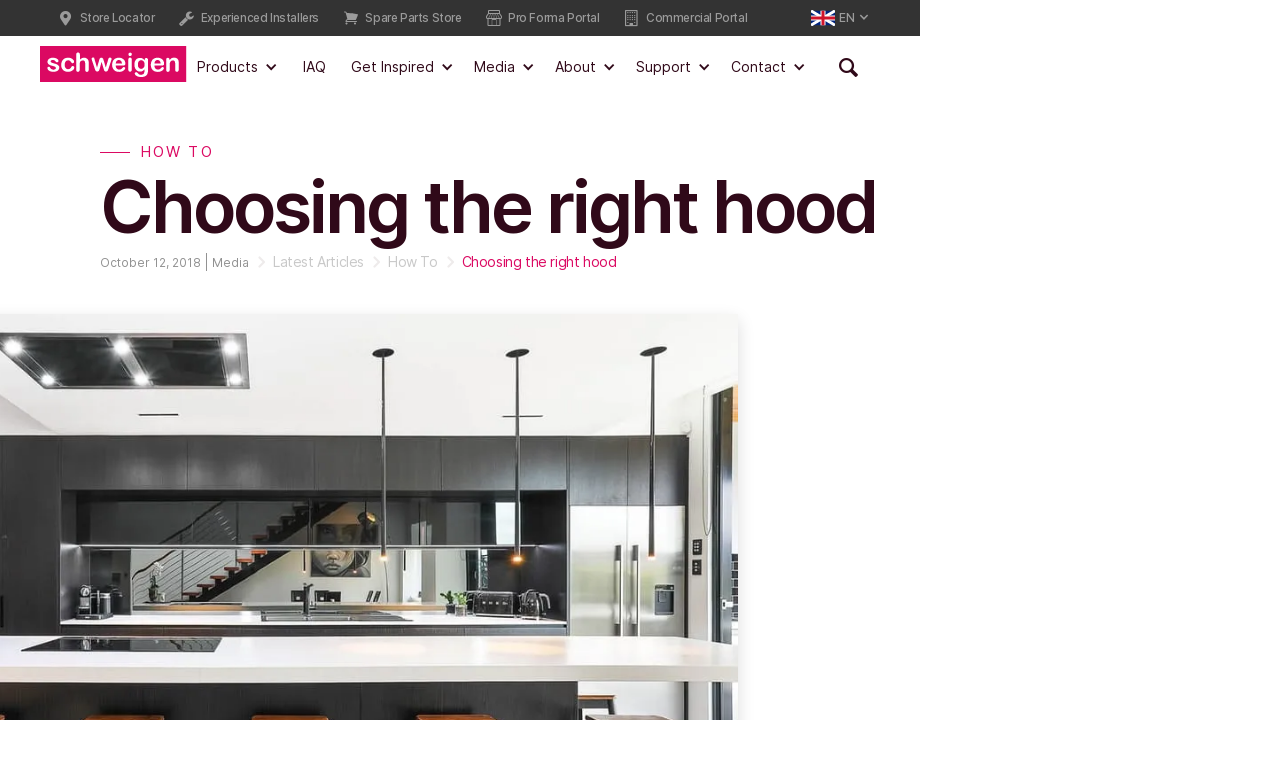

--- FILE ---
content_type: text/html
request_url: https://www.schweigen.com.au/article/rangehood-suit-kitchen
body_size: 19317
content:
<!DOCTYPE html><!-- Last Published: Tue Jan 20 2026 00:29:02 GMT+0000 (Coordinated Universal Time) --><html data-wf-domain="www.schweigen.com.au" data-wf-page="651e012450681e5712a16337" data-wf-site="5df2f28cd6a5f90fc1c5f447" lang="en-AU" data-wf-collection="651e012450681e5712a163c2" data-wf-item-slug="rangehood-suit-kitchen"><head><meta charset="utf-8"/><title>Choosing the right hood</title><meta content="How do I choose a rangehood to suit my kitchen?" name="description"/><meta content="Choosing the right hood" property="og:title"/><meta content="How do I choose a rangehood to suit my kitchen?" property="og:description"/><meta content="https://cdn.prod.website-files.com/5df2f28cd6a5f99588c5f44d/61302f571833401e007ae45c_UM422G-12S-L11-Schweigen-Classic-Silent-Ceiling-Cassette-Rangehood.webp" property="og:image"/><meta content="Choosing the right hood" property="twitter:title"/><meta content="How do I choose a rangehood to suit my kitchen?" property="twitter:description"/><meta content="https://cdn.prod.website-files.com/5df2f28cd6a5f99588c5f44d/61302f571833401e007ae45c_UM422G-12S-L11-Schweigen-Classic-Silent-Ceiling-Cassette-Rangehood.webp" property="twitter:image"/><meta property="og:type" content="website"/><meta content="summary_large_image" name="twitter:card"/><meta content="width=device-width, initial-scale=1" name="viewport"/><link href="https://cdn.prod.website-files.com/5df2f28cd6a5f90fc1c5f447/css/schweigen.webflow.shared.08d054668.min.css" rel="stylesheet" type="text/css" integrity="sha384-CNBUZoiGGZQ0QwPA2eWhqY7UpAGm4w1U2t29SxHIQyEaoYR3uQxb1r3E2POE441o" crossorigin="anonymous"/><link href="https://fonts.googleapis.com" rel="preconnect"/><link href="https://fonts.gstatic.com" rel="preconnect" crossorigin="anonymous"/><script src="https://ajax.googleapis.com/ajax/libs/webfont/1.6.26/webfont.js" type="text/javascript"></script><script type="text/javascript">WebFont.load({  google: {    families: ["Merriweather:300,300italic,400,400italic,700,700italic,900,900italic"]  }});</script><script src="https://use.typekit.net/hzd3lxe.js" type="text/javascript"></script><script type="text/javascript">try{Typekit.load();}catch(e){}</script><script type="text/javascript">!function(o,c){var n=c.documentElement,t=" w-mod-";n.className+=t+"js",("ontouchstart"in o||o.DocumentTouch&&c instanceof DocumentTouch)&&(n.className+=t+"touch")}(window,document);</script><link href="https://cdn.prod.website-files.com/5df2f28cd6a5f90fc1c5f447/5e5342a4337309547cf9486a_favicon.png" rel="shortcut icon" type="image/x-icon"/><link href="https://cdn.prod.website-files.com/5df2f28cd6a5f90fc1c5f447/5e5342a9337309d224f94880_webclip.png" rel="apple-touch-icon"/><script src="https://www.google.com/recaptcha/api.js" type="text/javascript"></script><script type="text/javascript">!function(f,b,e,v,n,t,s){if(f.fbq)return;n=f.fbq=function(){n.callMethod?n.callMethod.apply(n,arguments):n.queue.push(arguments)};if(!f._fbq)f._fbq=n;n.push=n;n.loaded=!0;n.version='2.0';n.agent='plwebflow';n.queue=[];t=b.createElement(e);t.async=!0;t.src=v;s=b.getElementsByTagName(e)[0];s.parentNode.insertBefore(t,s)}(window,document,'script','https://connect.facebook.net/en_US/fbevents.js');fbq('init', '1925026487678299');fbq('track', 'PageView');</script><!-- Google Tag Manager -->
<script>
let GTM_id = 'GTM-TLBPSFM';

if ( window.location.pathname == '/chinese' ) {
  GTM_id = 'GTM-TKSS8TL';
}

(function(w,d,s,l,i){w[l]=w[l]||[];w[l].push({'gtm.start':
new Date().getTime(),event:'gtm.js'});var f=d.getElementsByTagName(s)[0],
j=d.createElement(s),dl=l!='dataLayer'?'&l='+l:'';j.async=true;j.src=
'https://www.googletagmanager.com/gtm.js?id='+i+dl;f.parentNode.insertBefore(j,f);
})(window,document,'script','dataLayer', GTM_id );

</script>
<!-- End Google Tag Manager -->
<meta name="google-site-verification" content="hGKUacgx-flaK1dokbxoCg0aTgS3Kp0PknXeGPpZDFE" /><script src="https://js.stripe.com/v3/" type="text/javascript" data-wf-ecomm-key="pk_live_nyPnaDuxaj8zDxRbuaPHJjip" data-wf-ecomm-acct-id="acct_1HDNvQKqyyLqkNE2"></script><script src="https://www.paypal.com/sdk/js?client-id=AeVgr6n0UlS9_b4u45Nlkd2mpKc6VUe9wjw2oKRrsXzIXZJ4K1q1CUaXvrTgcB5j0jb-E3fEwDD6DOEd&amp;merchant-id=6TXSJ7R8PV3WC&amp;currency=AUD&amp;commit=false" type="text/javascript" data-wf-paypal-element="true"></script><script type="text/javascript">window.__WEBFLOW_CURRENCY_SETTINGS = {"currencyCode":"AUD","symbol":"$","decimal":".","fractionDigits":2,"group":",","template":"{{wf {&quot;path&quot;:&quot;symbol&quot;,&quot;type&quot;:&quot;PlainText&quot;\\} }} {{wf {&quot;path&quot;:&quot;amount&quot;,&quot;type&quot;:&quot;CommercePrice&quot;\\} }} ","hideDecimalForWholeNumbers":false};</script></head><body><div data-animation="default" class="navbar w-nav" data-easing2="ease" data-easing="ease" data-collapse="medium" data-w-id="5ee89ae6-ef2f-bd07-149d-392f80847025" role="banner" data-no-scroll="1" data-duration="0" data-doc-height="1"><div class="js-gtm-script w-embed w-iframe"><!-- Google Tag Manager (noscript) -->
<noscript><iframe src="https://www.googletagmanager.com/ns.html?id=GTM-TLBPSFM"
height="0" width="0" style="display:none;visibility:hidden"></iframe></noscript>
<!-- End Google Tag Manager (noscript) --></div><div class="hide-embed"><div class="w-embed"><style>
.button svg {
	transition:color 300ms ease;
}
.button.dark:hover svg {
	color:var(--brand-primary);
}

.button:hover svg {
	color:var(--brand-light);
}
</style></div></div><div class="site-ribbon-wrapper desktop"><div class="container site-ribbon-container"><div class="site-ribbon"><div class="ribbon-items-right"><div class="ribbon-item wrapper"><a href="/contact/store-locator" target="_blank" class="ribbon-item w-inline-block"><div class="button-elements"><div class="icon-font---line-icons-1 xtra-small"></div><div class="ribbon-button-text">Store Locator</div></div></a><a href="/support/experienced-installers" class="ribbon-item w-inline-block"><div class="button-elements"><div class="icon-font---line-icons-1 xtra-small"></div><div class="ribbon-button-text">Experienced Installers</div></div></a><a href="/support/spare-parts-store" target="_blank" class="ribbon-item w-inline-block"><div class="button-elements"><div class="icon-embed-xsmall w-embed"><svg width="100%" style="" viewBox="0 0 24 24" fill="currentColor" xmlns="http://www.w3.org/2000/svg">
<path d="M2.25 2.25C1.83579 2.25 1.5 2.58579 1.5 3C1.5 3.41421 1.83579 3.75 2.25 3.75H3.63568C3.80558 3.75 3.95425 3.86422 3.99803 4.02838L6.55576 13.6199C4.94178 14.0385 3.75 15.5051 3.75 17.25C3.75 17.6642 4.08579 18 4.5 18H20.25C20.6642 18 21 17.6642 21 17.25C21 16.8358 20.6642 16.5 20.25 16.5H5.37803C5.68691 15.6261 6.52034 15 7.5 15H18.7183C19.0051 15 19.2668 14.8364 19.3925 14.5785C20.5277 12.249 21.5183 9.83603 22.3527 7.35126C22.4191 7.15357 22.4002 6.93716 22.3005 6.75399C22.2008 6.57082 22.0294 6.43743 21.8273 6.38583C17.0055 5.15442 11.9536 4.5 6.75 4.5C6.39217 4.5 6.03505 4.5031 5.67868 4.50926L5.44738 3.64188C5.2285 2.82109 4.48515 2.25 3.63568 2.25H2.25Z" fill="currentColor"/>
<path d="M3.75 20.25C3.75 19.4216 4.42157 18.75 5.25 18.75C6.07843 18.75 6.75 19.4216 6.75 20.25C6.75 21.0784 6.07843 21.75 5.25 21.75C4.42157 21.75 3.75 21.0784 3.75 20.25Z" fill="currentColor"/>
<path d="M16.5 20.25C16.5 19.4216 17.1716 18.75 18 18.75C18.8284 18.75 19.5 19.4216 19.5 20.25C19.5 21.0784 18.8284 21.75 18 21.75C17.1716 21.75 16.5 21.0784 16.5 20.25Z" fill="currentColor"/>
</svg></div><div class="ribbon-button-text">Spare Parts Store</div></div></a><a href="https://proforma.schweigen.com.au" target="_blank" class="ribbon-item w-inline-block"><div class="button-elements"><div class="icon-font---line-icons-1 xtra-small"></div><div class="ribbon-button-text">Pro Forma Portal</div></div></a><a href="https://commercial.schweigen.com.au" target="_blank" class="ribbon-item w-inline-block"><div class="button-elements"><div class="icon-font---line-icons-1 xtra-small"></div><div class="ribbon-button-text">Commercial Portal</div></div></a></div><div data-hover="false" data-delay="0" class="ribbon-item language-selector w-dropdown"><div class="dropdown-toggle-language secondary-nav w-dropdown-toggle"><div class="dropdown-indicator w-icon-dropdown-toggle"></div><div class="language-selector-item-content"><img src="https://cdn.prod.website-files.com/5df2f28cd6a5f90fc1c5f447/5e9e8877f28ec523c83b8d1e_Flag_of_Great_Britain_(1707%E2%80%931800).svg" width="30" alt="" class="flag margin-right"/><div class="paragraph-04-no-color">EN</div></div><div class="dropdown-toggle-language"></div></div><nav class="language-selector-dropdown w-dropdown-list"><a href="/german" class="language-selector-dropdown-item w-inline-block"><div class="language-selector-item-text"><img src="https://cdn.prod.website-files.com/5df2f28cd6a5f90fc1c5f447/5fa4a742b43400054ac116cd_flag-german.png" width="30" alt="" class="flag margin-right"/><div class="paragraph-04-no-color">DE</div></div></a><a href="/italian" class="language-selector-dropdown-item w-inline-block"><div class="language-selector-item-text"><img src="https://cdn.prod.website-files.com/5df2f28cd6a5f90fc1c5f447/5fa4a7423157c9399769de17_flag-italian.png" width="30" alt="" class="flag margin-right"/><div class="paragraph-04-no-color">IT</div></div></a><a href="/chinese" class="language-selector-dropdown-item w-inline-block"><div class="language-selector-item-text"><img src="https://cdn.prod.website-files.com/5df2f28cd6a5f90fc1c5f447/5fa4a742304dc73971fa1dd7_flag-chinese.png" width="30" alt="" class="flag margin-right"/><div class="paragraph-04-no-color">ZH</div></div></a><a href="/greek" class="language-selector-dropdown-item w-inline-block"><div class="language-selector-item-text"><img src="https://cdn.prod.website-files.com/5df2f28cd6a5f90fc1c5f447/5fa4a742380a644ae89ffc93_flag-greek.png" width="30" alt="" class="flag margin-right"/><div class="paragraph-04-no-color">EL</div></div></a></nav></div></div></div></div></div><div data-w-id="1b04ed56-e356-f6fe-7036-8672c161d7bc" class="navbar-background-and-shadow"></div><div class="container navbar-container w-clearfix"><a href="/" class="brand w-nav-brand"><img src="https://cdn.prod.website-files.com/5df2f28cd6a5f90fc1c5f447/5df859ca213e470869fdc9f0_Primary.svg" alt="Schweigen Logo"/></a><div class="menu-button burger w-nav-button"><div class="w-icon-nav-menu"></div></div><div data-delay="0" data-hover="false" class="search-nav-dropdown tablet-down w-dropdown"><div class="dropdown-toggle-search search w-dropdown-toggle"><div class="icon-font---line-icons-1 small"></div></div><nav class="search-dropdown w-dropdown-list"><div class="container search-container"><form action="/search" class="search-component in-nav w-form"><input class="search-input w-input" maxlength="256" name="query" placeholder="Search…" type="search" id="search" required=""/><input type="submit" class="search-button w-button" value=""/></form></div></nav></div><nav role="navigation" class="nav-menu w-nav-menu"><div data-delay="0" data-hover="true" class="meganav-item w-dropdown"><div class="dropdown-toggle w-dropdown-toggle"><div class="dropdown-icon-mobile w-icon-dropdown-toggle"></div><div>Products</div></div><nav class="mega-dropdown w-dropdown-list"><div class="container meganav-container"><div class="nl2-open-positioner-grid"><div id="w-node-_63355093-a7de-814a-dd51-b579a633b98e-80847025" class="nl2-background"></div><div id="w-node-_5ee89ae6-ef2f-bd07-149d-392f80847032-80847025" class="navbar-open-grid"><a id="w-node-_5ee89ae6-ef2f-bd07-149d-392f80847033-80847025" href="/catalogue" class="navl2-link w-inline-block"><div class="navbar-link-text"><div class="nav-l2-link-text">View All Products</div></div><div class="navbar-link-icon"><img src="https://cdn.prod.website-files.com/5df2f28cd6a5f90fc1c5f447/5df2fa94be804b69b0840888_Arrow%20Right%20Reversed.svg" alt="Arrow Right" class="icon-image small"/></div></a><div id="w-node-_5ee89ae6-ef2f-bd07-149d-392f8084706a-80847025" class="nl2-group"><a href="/rangehoods/silent-rangehoods" class="navl2-group-heading-v2 w-inline-block"><div class="tag-02"><div class="line tag-02"></div><div class="tag-02-text">Silent Rangehoods</div></div></a><div class="w-dyn-list"><div role="list" class="navbar-category-list w-dyn-items"><div role="listitem" class="navbar-category-list-item w-dyn-item"><a href="/product-categories/undermounts" class="navl3-link w-inline-block"><div class="ncb-elements"><img alt="" src="https://cdn.prod.website-files.com/5df2f28cd6a5f99588c5f44d/5ed079d014a988603c98f673_SCH1-Schweigen-Product-Icons-final%5B4%5D_icon-undermount.svg" class="button-icon-left category-icon"/><div class="button-text ncb-text">Undermount</div><div class="paragraph-04">Discreet and streamlined to fit modern kitchen designs.</div></div></a></div><div role="listitem" class="navbar-category-list-item w-dyn-item"><a href="/product-categories/wallmounts" class="navl3-link w-inline-block"><div class="ncb-elements"><img alt="" src="https://cdn.prod.website-files.com/5df2f28cd6a5f99588c5f44d/5ed079e7c82d0715e5df34bb_SCH1-Schweigen-Product-Icons-final%5B4%5D_icon-wallmount.svg" class="button-icon-left category-icon"/><div class="button-text ncb-text">Wallmount</div><div class="paragraph-04">Classic available in stainless steel, black steel and black or white glass finishes.</div></div></a></div><div role="listitem" class="navbar-category-list-item w-dyn-item"><a href="/product-categories/ceiling-cassette" class="navl3-link w-inline-block"><div class="ncb-elements"><img alt="" src="https://cdn.prod.website-files.com/5df2f28cd6a5f99588c5f44d/5ed079f2c64b9d40bcf77e71_SCH1-Schweigen-Product-Icons-final%5B4%5D_icon-cassette.svg" class="button-icon-left category-icon"/><div class="button-text ncb-text">Ceiling Cassette</div><div class="paragraph-04">Perfect for uninterrupted views across island or peninsula benchtops.</div></div></a></div><div role="listitem" class="navbar-category-list-item w-dyn-item"><a href="/product-categories/island" class="navl3-link w-inline-block"><div class="ncb-elements"><img alt="" src="https://cdn.prod.website-files.com/5df2f28cd6a5f99588c5f44d/5ed079db14a988914c98f681_SCH1-Schweigen-Product-Icons-final%5B4%5D_icon-island.svg" class="button-icon-left category-icon"/><div class="button-text ncb-text">Island</div><div class="paragraph-04">Ideal for island benchtops and open-plan dining areas.</div></div></a></div><div role="listitem" class="navbar-category-list-item w-dyn-item"><a href="/product-categories/bbq-alfresco" class="navl3-link w-inline-block"><div class="ncb-elements"><img alt="" src="https://cdn.prod.website-files.com/5df2f28cd6a5f99588c5f44d/5ed079fd14cfa8f585b4983d_SCH1-Schweigen-Product-Icons-final%5B4%5D_icon-bbqalfresco.svg" class="button-icon-left category-icon"/><div class="button-text ncb-text">BBQ Alfresco</div><div class="paragraph-04">Designed for outdoor kitchens and alfresco dining spaces.</div></div></a></div></div></div></div><div id="w-node-_5ee89ae6-ef2f-bd07-149d-392f8084707b-80847025" class="nl2-group"><a href="/promotions" class="navl2-group-heading-v2 w-inline-block"><div class="tag-02"><div class="line tag-02"></div><div class="tag-02-text">Promotions</div></div></a><div class="w-dyn-list"><div role="list" class="w-dyn-items"><div role="listitem" class="w-dyn-item"><a href="/promotions" class="w-inline-block"><img alt="Silent Holiday Special 2025" src="https://cdn.prod.website-files.com/5df2f28cd6a5f99588c5f44d/6928ae333aab1767b0897da8_swg-shs25-500x250-promo.jpg" class="navbar-promo-image"/></a></div><div role="listitem" class="w-dyn-item"><a href="/promotions" class="w-inline-block"><img alt="Schweigen Review to Win Contest" src="https://cdn.prod.website-files.com/5df2f28cd6a5f99588c5f44d/637d91719a1ccf5cc1441c05_Schweigen-R2W--500x250.webp" class="navbar-promo-image"/></a></div></div></div></div><div id="w-node-_9bc8234c-139b-f8cb-0322-e68fd6e11f66-80847025" class="navbar-category-list"><div id="w-node-_5ee89ae6-ef2f-bd07-149d-392f80847039-80847025" class="nl2-group"><a href="/rangehoods/onboard-rangehoods" class="navl2-group-heading-v2 w-inline-block"><div class="tag-02"><div class="line tag-02"></div><div class="tag-02-text">Onboard Rangehoods</div></div></a><div class="navbar-category-list _3-column"><a href="/rangehoods/onboard-rangehoods/undermounts" class="navl3-link w-inline-block"><div class="ncb-elements"><img src="https://cdn.prod.website-files.com/5df2f28cd6a5f90fc1c5f447/5ed07a5f3ade7752dea6a8b9_SCH1-Schweigen-Product-Icons-final%5B4%5D_icon-undermount.svg" alt="Schweigen Undermount Rangehood Icon" class="button-icon-left category-icon"/><div class="button-text ncb-text">Undermount</div><div class="paragraph-04">Discreet and streamlined to fit modern kitchen designs.</div></div></a><a href="/rangehoods/onboard-rangehoods/wallmounts" class="navl3-link w-inline-block"><div class="ncb-elements"><img src="https://cdn.prod.website-files.com/5df2f28cd6a5f90fc1c5f447/63854e6e3098f9a910faa8e0_5ed079e7c82d0715e5df34bb_SCH1-Schweigen-Product-Icons-final%5B4%5D_icon-wallmount.svg" alt="" class="button-icon-left category-icon"/><div class="button-text ncb-text">Wallmount</div><div class="paragraph-04">Motored classics now available in stainless steel and black.</div></div></a><a href="/rangehoods/onboard-rangehoods/island" class="navl3-link w-inline-block"><div class="ncb-elements"><img src="https://cdn.prod.website-files.com/5df2f28cd6a5f90fc1c5f447/6849290c70b54cded67cd950_Icon_SCH1-Schweigen-Product-Icons-final_icon-island.svg" alt="" class="button-icon-left category-icon"/><div class="button-text ncb-text">Island</div><div class="paragraph-04">Ideal for island benchtops and open-plan dining areas.</div></div></a><a href="/rangehoods/onboard-rangehoods/bbq-alfresco" class="navl3-link w-inline-block"><div class="ncb-elements"><img src="https://cdn.prod.website-files.com/5df2f28cd6a5f90fc1c5f447/5ed07a6cc82d078a8cdf384e_SCH1-Schweigen-Product-Icons-final%5B4%5D_icon-bbqalfresco.svg" alt="Schweigen Wallmount rangehood icon" class="button-icon-left category-icon"/><div class="button-text ncb-text">BBQ Alfresco</div><div class="paragraph-04">Created for outdoor kitchens and alfresco dining spaces.</div></div></a></div></div><div id="w-node-f6c5b23d-457d-c733-3406-02816532532a-80847025" class="nl2-group"><a href="/product-categories/silent-exhaust-fan" class="navl2-group-heading-v2 w-inline-block"><div class="tag-02"><div class="line tag-02"></div><div class="tag-02-text">Fans</div></div></a><div class="nl2-group-internal-grid"><div class="w-dyn-list"><div role="list" class="w-dyn-items"><div role="listitem" class="navbar-category-list-item w-dyn-item"><a href="/product-categories/silent-exhaust-fan" class="navl3-link w-inline-block"><div class="ncb-elements"><img alt="" src="https://cdn.prod.website-files.com/5df2f28cd6a5f99588c5f44d/5ed46efda553daf6c9e9055c_SCH1-Schweigen-Product-Icons-final%5B5%5D_icon-exhaustfan.svg" class="button-icon-left category-icon silent-exhuast-fan"/><div class="button-text ncb-text">Silent Exhaust Fans</div><div class="paragraph-04">Whisk away odours, steam and stale air from almost any room swiftly and silently.</div></div></a></div></div></div></div></div></div><a id="w-node-bed8cdcc-73a4-ad5a-a9d0-ff2e6ada27f1-80847025" href="/brochures" class="navl3-link w-inline-block"><div class="ncb-elements"><div class="button-text ncb-text">Brochures</div><div class="paragraph-04">View our brochures online or download as a PDF.</div></div></a></div></div></div></nav></div><a href="/indoor-air-quality" class="navbar-item w-inline-block"><div>IAQ</div></a><div data-delay="0" data-hover="true" class="meganav-item w-dropdown"><div class="dropdown-toggle w-dropdown-toggle"><div class="dropdown-icon-mobile w-icon-dropdown-toggle"></div><div>Get Inspired</div></div><nav class="mega-dropdown get-inspired w-dropdown-list"><div class="container meganav-container"><div class="nl2-open-positioner-grid"><div id="w-node-_5ee89ae6-ef2f-bd07-149d-392f80847089-80847025" class="navbar-open-grid"><a id="w-node-_5ee89ae6-ef2f-bd07-149d-392f80847092-80847025" href="/get-inspired-3/inspiration-gallery" class="navl2-link w-inline-block"><div class="navbar-link-text"><div class="nav-l2-link-text">Inspiration Gallery</div><div class="nl2-heading-description">Get spoilt for ideas with these stunning installations and award-winning kitchens.</div></div><div class="navbar-link-icon"><img src="https://cdn.prod.website-files.com/5df2f28cd6a5f90fc1c5f447/5df2fa94be804b69b0840888_Arrow%20Right%20Reversed.svg" alt="Arrow Right" class="icon-image small"/></div></a><a id="w-node-_5ee89ae6-ef2f-bd07-149d-392f8084709a-80847025" href="/get-inspired-3/silent-rangehood-buying-guide" class="navl2-link w-inline-block"><div class="navbar-link-text"><div class="nav-l2-link-text">Silent Rangehood Buying Guide</div><div class="nl2-heading-description">Handy tips for finding that perfect rangehood for your kitchen design and lifestyle.</div></div><div class="navbar-link-icon"><img src="https://cdn.prod.website-files.com/5df2f28cd6a5f90fc1c5f447/5df2fa94be804b69b0840888_Arrow%20Right%20Reversed.svg" alt="Arrow Right" class="icon-image small"/></div></a><div id="w-node-_5ee89ae6-ef2f-bd07-149d-392f808470a2-80847025" class="nl2-group"><a href="/article-categories/recipes" class="navl2-group-heading-v2 w-inline-block"><div class="tag-02"><div class="line tag-02"></div><div class="tag-02-text">Latest Recipes</div></div></a><div class="w-dyn-list"><div role="list" class="nl2-internal-grid w-dyn-items"><div role="listitem" class="w-dyn-item"><a href="/article/gingerbread-cupcakes-with-cinnamon-latte-icing" class="teaser w-inline-block"><img width="260" height="174" loading="lazy" src="https://cdn.prod.website-files.com/5df2f28cd6a5f99588c5f44d/6052ea1746d22542f35db77c_056A6397-480x320.webp" alt="Gingerbread Cupcakes with Cinnamon Latte Icing" class="thumbnail"/><div class="teaser-text"><h4 class="heading-style-h5">Gingerbread Cupcakes with Cinnamon Latte Icing</h4></div></a></div><div role="listitem" class="w-dyn-item"><a href="/article/chocolate-chip-cookies" class="teaser w-inline-block"><img width="260" height="174" loading="lazy" src="https://cdn.prod.website-files.com/5df2f28cd6a5f99588c5f44d/60a32052ffbc0b342239581d_056A6670-480x320.webp" alt="Chocolate Chip Cookies" class="thumbnail"/><div class="teaser-text"><h4 class="heading-style-h5">Chocolate Chip Cookies</h4></div></a></div></div></div></div><div id="w-node-b0e9a6fb-b0f9-00ab-ba2e-37dbe7c840b7-80847025" class="nl2-group"><div class="navl2-group-heading-v2"><div class="tag-02"><div class="line tag-02"></div><div class="tag-02-text">Featured Galleries</div></div></div><div class="w-dyn-list"><div role="list" class="nl2-internal-grid w-dyn-items"><div role="listitem" class="w-dyn-item"><a href="/gallery/austaron-surfaces-brendale-showroom" class="teaser w-inline-block"><img width="260" height="174" loading="lazy" src="https://cdn.prod.website-files.com/5df2f28cd6a5f99588c5f44d/693a57366e5ec91339c796a6_THUMB-AustaronSurfaces_Event-Space-%26-Staircase_LR_0001.jpg" alt="Austaron Surfaces Brendale Showroom" class="thumbnail"/><div class="teaser-text"><h4 class="heading-style-h5">Austaron Surfaces Brendale Showroom</h4></div></a></div><div role="listitem" class="w-dyn-item"><a href="/gallery/ashley-goh---who-gives-a-food" class="teaser w-inline-block"><img width="260" height="174" loading="lazy" src="https://cdn.prod.website-files.com/5df2f28cd6a5f99588c5f44d/68834299fc3d71c8560f25b8_IMG_7578_HERO.jpg" alt="Ashley Goh - Who Gives a Food" class="thumbnail"/><div class="teaser-text"><h4 class="heading-style-h5">Ashley Goh - Who Gives a Food</h4></div></a></div></div></div></div></div><div id="w-node-_455ec998-6508-3c9b-c225-99afe93973ae-80847025" class="nl2-background"></div></div></div></nav></div><div data-delay="0" data-hover="true" class="meganav-item w-dropdown"><div class="dropdown-toggle w-dropdown-toggle"><div class="dropdown-icon-mobile w-icon-dropdown-toggle"></div><div>Media</div></div><nav class="mega-dropdown w-dropdown-list"><div class="container meganav-container"><div class="nl2-open-positioner-grid"><div id="w-node-_5ee89ae6-ef2f-bd07-149d-392f808470ba-80847025" class="navbar-open-grid"><div id="w-node-_5ee89ae6-ef2f-bd07-149d-392f808470bb-80847025" class="nl2-group"><a href="/media/schweigen-tv" class="navl2-link w-inline-block"><div class="navbar-link-text"><div class="nav-l2-link-text">Latest Videos</div><div class="nl2-heading-description">Tune in and subscribe to our latest showcases, interviews and how-to videos.</div></div><div class="navbar-link-icon"><img src="https://cdn.prod.website-files.com/5df2f28cd6a5f90fc1c5f447/5df2fa94be804b69b0840888_Arrow%20Right%20Reversed.svg" alt="Arrow Right" class="icon-image"/></div></a><div class="navl2-group-heading-v2 no-margin-bottom"><div class="tag-02"><div class="line tag-02"></div><div class="tag-02-text">Featured Episodes</div></div></div><div class="w-dyn-list"><div role="list" class="nl2-internal-grid w-dyn-items"><div role="listitem" class="w-dyn-item"><a href="#" class="teaser w-inline-block w-lightbox"><div class="teaser-thumbnail-wrapper video"><img alt="Schweigen EnviroShield™ Smart Shutter" src="https://cdn.prod.website-files.com/5df2f28cd6a5f99588c5f44d/6930f2bbd9a98a3902a07551_SES-480x320-YT.jpg" sizes="100vw" srcset="https://cdn.prod.website-files.com/5df2f28cd6a5f99588c5f44d/6930f2bbd9a98a3902a07551_SES-480x320-YT-p-500.jpg 500w, https://cdn.prod.website-files.com/5df2f28cd6a5f99588c5f44d/6930f2bbd9a98a3902a07551_SES-480x320-YT-p-800.jpg 800w, https://cdn.prod.website-files.com/5df2f28cd6a5f99588c5f44d/6930f2bbd9a98a3902a07551_SES-480x320-YT.jpg 1080w" class="thumbnail"/><div class="video-play-button"><div class="button-icon icon small"><div class="button-elements"><img src="https://cdn.prod.website-files.com/5df2f28cd6a5f90fc1c5f447/5e13ef55a2387611008f24d6_Play.svg" alt="Play Video Icon" class="icon-image small"/></div></div></div></div><div class="teaser-text"><h4 class="heading-style-h5">Schweigen EnviroShield™ Smart Shutter</h4><div class="teaser-meta small"><div class="w-embed"><span id="schweigen-enviroshield-tm-smart-shutter" class="meta-item meta-duration">103<span></div><div class="teaser-meta-item divider"></div><div class="teaser-meta-item">December 4, 2025</div></div></div><script type="application/json" class="w-json">{
  "items": [
    {
      "url": "https://www.youtube.com/watch?v=MVfQHM2qe4s",
      "originalUrl": "https://www.youtube.com/watch?v=MVfQHM2qe4s",
      "width": 854,
      "height": 480,
      "thumbnailUrl": "https://i.ytimg.com/vi/MVfQHM2qe4s/hqdefault.jpg",
      "html": "<iframe class=\"embedly-embed\" src=\"//cdn.embedly.com/widgets/media.html?src=https%3A%2F%2Fwww.youtube.com%2Fembed%2FMVfQHM2qe4s%3Ffeature%3Doembed&display_name=YouTube&url=https%3A%2F%2Fwww.youtube.com%2Fwatch%3Fv%3DMVfQHM2qe4s&image=https%3A%2F%2Fi.ytimg.com%2Fvi%2FMVfQHM2qe4s%2Fhqdefault.jpg&type=text%2Fhtml&schema=youtube\" width=\"854\" height=\"480\" scrolling=\"no\" title=\"YouTube embed\" frameborder=\"0\" allow=\"autoplay; fullscreen; encrypted-media; picture-in-picture;\" allowfullscreen=\"true\"></iframe>",
      "type": "video"
    }
  ],
  "group": "Schweigen Events"
}</script></a></div><div role="listitem" class="w-dyn-item"><a href="#" class="teaser w-inline-block w-lightbox"><div class="teaser-thumbnail-wrapper video"><img alt="Schweigen Rangehoods &amp; Indoor Air Quality" src="https://cdn.prod.website-files.com/5df2f28cd6a5f99588c5f44d/68ba4941e688d181d6fc8a8e_RIAQ-YT-480x320.jpg" class="thumbnail"/><div class="video-play-button"><div class="button-icon icon small"><div class="button-elements"><img src="https://cdn.prod.website-files.com/5df2f28cd6a5f90fc1c5f447/5e13ef55a2387611008f24d6_Play.svg" alt="Play Video Icon" class="icon-image small"/></div></div></div></div><div class="teaser-text"><h4 class="heading-style-h5">Schweigen Rangehoods &amp; Indoor Air Quality</h4><div class="teaser-meta small"><div class="w-embed"><span id="schweigen-rangehoods-indoor-air-quality" class="meta-item meta-duration">295<span></div><div class="teaser-meta-item divider"></div><div class="teaser-meta-item">September 5, 2025</div></div></div><script type="application/json" class="w-json">{
  "items": [
    {
      "url": "https://youtu.be/KH5r1-bYmw4",
      "originalUrl": "https://youtu.be/KH5r1-bYmw4",
      "width": 854,
      "height": 480,
      "thumbnailUrl": "https://i.ytimg.com/vi/KH5r1-bYmw4/hqdefault.jpg",
      "html": "<iframe class=\"embedly-embed\" src=\"//cdn.embedly.com/widgets/media.html?src=https%3A%2F%2Fwww.youtube.com%2Fembed%2FKH5r1-bYmw4%3Ffeature%3Doembed&display_name=YouTube&url=https%3A%2F%2Fwww.youtube.com%2Fwatch%3Fv%3DKH5r1-bYmw4&image=https%3A%2F%2Fi.ytimg.com%2Fvi%2FKH5r1-bYmw4%2Fhqdefault.jpg&type=text%2Fhtml&schema=youtube\" width=\"854\" height=\"480\" scrolling=\"no\" title=\"YouTube embed\" frameborder=\"0\" allow=\"autoplay; fullscreen; encrypted-media; picture-in-picture;\" allowfullscreen=\"true\"></iframe>",
      "type": "video"
    }
  ],
  "group": "Schweigen Events"
}</script></a></div></div></div></div><div id="w-node-_5ee89ae6-ef2f-bd07-149d-392f808470ef-80847025" class="nl2-group"><a href="/media/latest-articles" class="navl2-link w-inline-block"><div class="navbar-link-text"><div class="nav-l2-link-text">Latest Articles</div><div class="nl2-heading-description">Fancy a read instead? Come browse our latest news, editorials, guides and features.</div></div><div class="navbar-link-icon"><img src="https://cdn.prod.website-files.com/5df2f28cd6a5f90fc1c5f447/5df2fa94be804b69b0840888_Arrow%20Right%20Reversed.svg" alt="Arrow Right" class="icon-image"/></div></a><div class="navl2-group-heading-v2 no-margin-bottom"><div class="tag-02"><div class="line tag-02"></div><div class="tag-02-text">Featured Articles</div></div></div><div class="w-dyn-list"><div role="list" class="nl2-internal-grid w-dyn-items"><div role="listitem" class="w-dyn-item"><a href="/article/keep-your-kitchen-cool-without-blowing-the-power-bill" class="teaser product-teaser w-inline-block"><img alt="Keep your kitchen cool without blowing the power bill" src="https://cdn.prod.website-files.com/5df2f28cd6a5f99588c5f44d/695ef8a4545e3c82f93b3a58_KKC-1-480x320.jpg" sizes="100vw" srcset="https://cdn.prod.website-files.com/5df2f28cd6a5f99588c5f44d/695ef8a4545e3c82f93b3a58_KKC-1-480x320-p-500.jpg 500w, https://cdn.prod.website-files.com/5df2f28cd6a5f99588c5f44d/695ef8a4545e3c82f93b3a58_KKC-1-480x320-p-800.jpg 800w, https://cdn.prod.website-files.com/5df2f28cd6a5f99588c5f44d/695ef8a4545e3c82f93b3a58_KKC-1-480x320-p-1080.jpg 1080w, https://cdn.prod.website-files.com/5df2f28cd6a5f99588c5f44d/695ef8a4545e3c82f93b3a58_KKC-1-480x320-p-1600.jpg 1600w, https://cdn.prod.website-files.com/5df2f28cd6a5f99588c5f44d/695ef8a4545e3c82f93b3a58_KKC-1-480x320-p-2000.jpg 2000w, https://cdn.prod.website-files.com/5df2f28cd6a5f99588c5f44d/695ef8a4545e3c82f93b3a58_KKC-1-480x320.jpg 2412w" class="thumbnail"/><div class="teaser-text"><div><div class="line tag-02"></div><div class="tag-03-text">Innovations</div></div><h4 class="heading-style-h5">Keep your kitchen cool without blowing the power bill</h4><div class="teaser-meta small"><div class="teaser-meta-item">January 8, 2026</div></div></div></a></div><div role="listitem" class="w-dyn-item"><a href="/article/south-melbourne-designfest-2025-is-a-wrap" class="teaser product-teaser w-inline-block"><img alt="South Melbourne DesignFest 2025 is a Wrap" src="https://cdn.prod.website-files.com/5df2f28cd6a5f99588c5f44d/692224e4336d2321819794ba_SMDF-1-480x320.jpg" sizes="100vw" srcset="https://cdn.prod.website-files.com/5df2f28cd6a5f99588c5f44d/692224e4336d2321819794ba_SMDF-1-480x320-p-500.jpg 500w, https://cdn.prod.website-files.com/5df2f28cd6a5f99588c5f44d/692224e4336d2321819794ba_SMDF-1-480x320-p-800.jpg 800w, https://cdn.prod.website-files.com/5df2f28cd6a5f99588c5f44d/692224e4336d2321819794ba_SMDF-1-480x320-p-1080.jpg 1080w, https://cdn.prod.website-files.com/5df2f28cd6a5f99588c5f44d/692224e4336d2321819794ba_SMDF-1-480x320.jpg 1548w" class="thumbnail"/><div class="teaser-text"><div><div class="line tag-02"></div><div class="tag-03-text">Innovations</div></div><h4 class="heading-style-h5">South Melbourne DesignFest 2025 is a Wrap</h4><div class="teaser-meta small"><div class="teaser-meta-item">November 24, 2025</div></div></div></a></div></div></div></div></div><div id="w-node-_0ef31ca3-db19-fb5f-25dc-dc59151ac058-80847025" class="nl2-background"></div></div></div></nav></div><div data-delay="0" data-hover="true" class="meganav-item w-dropdown"><div class="dropdown-toggle w-dropdown-toggle"><div class="dropdown-icon-mobile w-icon-dropdown-toggle"></div><div>About</div></div><nav class="mega-dropdown w-dropdown-list"><div class="container meganav-container"><div class="nl2-open-positioner-grid"><div id="w-node-_2463f81b-53a1-298e-fc1e-240f2d5ab0f1-80847025" class="navbar-open-grid"><div id="w-node-_251dad62-d6e4-34de-1d95-8cd9527c8bfb-80847025" class="nl2-group"><a href="/about/welcome-to-schweigen" class="navl2-link w-inline-block"><div class="navbar-link-text"><div class="nav-l2-link-text">Welcome to Schweigen</div><div class="nl2-heading-description">Schweigen are the silent rangehood specialists. German-engineered, Australian-owned, locally supported.</div></div><div class="navbar-link-icon"><img src="https://cdn.prod.website-files.com/5df2f28cd6a5f90fc1c5f447/5df2fa94be804b69b0840888_Arrow%20Right%20Reversed.svg" alt="Arrow Right" class="icon-image"/></div></a><div class="nl2-internal-grid"><a href="/about/isodrive-motors" class="navl3-link w-inline-block"><div class="ncb-elements"><div class="button-text ncb-text">Isodrive® Motors</div><div class="paragraph-04">The Schweigen silent revolution begins with its patented Isodrive® motor system.</div></div></a><a href="/about/schweigen-steelflex" class="navl3-link w-inline-block"><div class="ncb-elements"><div class="button-text ncb-text">Schweigen SteelFlex™</div><div class="paragraph-04">Ultra-strong and flexible high-performance safety ducting made of Shirikon Firemesh®.</div></div></a><a href="/about/ducting-and-duct-design" class="navl3-link w-inline-block"><div class="ncb-elements"><div class="button-text ncb-text">Ducting &amp; Duct Design</div><div class="paragraph-04">Discover how flexi-ducting and good duct design deliver a world of difference.</div></div></a><a id="w-node-_251dad62-d6e4-34de-1d95-8cd9527c8c09-80847025" href="/about/perimeter-aspiration" class="navl3-link w-inline-block"><div class="ncb-elements"><div class="button-text ncb-text">Perimeter Aspiration</div><div class="paragraph-04">We harness the power of the Venturi effect for increased performance.</div></div></a><a href="/about/balanced-aspiration" class="navl3-link w-inline-block"><div class="ncb-elements"><div class="button-text ncb-text">Balanced Aspiration</div><div class="paragraph-04">Strong and even extraction across the entire extraction zone.</div></div></a><a id="w-node-_2f27874a-4b0c-3d24-bc42-ba8c6ef94c0d-80847025" href="/brochures" class="navl3-link w-inline-block"><div class="ncb-elements"><div class="button-text ncb-text">Brochures</div><div class="paragraph-04">View our brochures online or download as a PDF.</div></div></a></div></div><div id="w-node-_03422aa9-91e4-218c-1a3e-79142afe910a-80847025" class="nl2-group"><a href="/virtual-tour" class="navl3-link w-inline-block"><img src="https://cdn.prod.website-files.com/5df2f28cd6a5f90fc1c5f447/602c553b864975dca1108c4f_showroom.jpg" loading="lazy" alt="Schweigen Showroom"/><div class="ncb-elements"><div class="button-text ncb-text">3D Virtual Tour</div><div class="paragraph-04">Discover the latest in our showroom, from the comfort of wherever you are.</div></div></a><a href="/about/why-choose-schweigen" class="navl3-link w-inline-block"><div class="ncb-elements"><div class="button-text ncb-text">Why Choose Schweigen</div><div class="paragraph-04">Find out why generations of homeowners rely on us.</div></div></a></div></div><div id="w-node-_9c4d46e7-3d5c-4c9d-856c-8776e03fcfb5-80847025" class="nl2-background"></div></div></div></nav></div><div data-delay="0" data-hover="true" class="meganav-item w-dropdown"><div class="dropdown-toggle w-dropdown-toggle"><div class="dropdown-icon-mobile w-icon-dropdown-toggle"></div><div>Support</div></div><nav class="mega-dropdown w-dropdown-list"><div class="container meganav-container"><div class="nl2-open-positioner-grid"><div id="w-node-_5ee89ae6-ef2f-bd07-149d-392f80847108-80847025" class="navbar-open-grid"><div id="w-node-_5ee89ae6-ef2f-bd07-149d-392f80847109-80847025" class="nl2-group"><div class="nl2-internal-grid"><a href="/support/frequently-asked-questions" class="navl3-link w-inline-block"><div class="ncb-elements"><div class="button-text ncb-text">FAQ</div><div class="paragraph-04">A repository of commonly asked questions with our responses.</div></div></a><a href="/support/downloads" class="navl3-link w-inline-block"><div class="ncb-elements"><div class="button-text ncb-text">Downloads</div><div class="paragraph-04">Library of product catalogues and user manuals for your easy reference.</div></div></a><a href="/support/experienced-installers" class="navl3-link w-inline-block"><div class="ncb-elements"><div class="button-text ncb-text">Experienced Installers</div><div class="paragraph-04">Find an experienced installer near you.</div></div></a><a href="/support/installation-examples" class="navl3-link w-inline-block"><div class="ncb-elements"><div class="button-text ncb-text">Installation Examples</div><div class="paragraph-04">See how our products can bring sanctuary to almost any room in your home.</div></div></a></div></div><div id="w-node-_68c0841f-34d4-9555-d872-ca1c5a166dc2-80847025" class="nl2-group"><div class="nl2-internal-grid"><a href="/support/spare-parts-store" class="navl3-link w-inline-block"><div class="ncb-elements"><div class="button-text ncb-text">Spare Parts Store</div><div class="paragraph-04">Find and order spare parts for your Schweigen product.</div></div></a><a href="/support/service-request-form" class="navl3-link w-inline-block"><div class="ncb-elements"><div class="button-text ncb-text">Book a Warranty Service</div><div class="paragraph-04">We’re here to help. Get in touch with us, and we’ll get you sorted as quickly as we can.</div></div></a><a href="/support/product-registration" class="navl3-link w-inline-block"><div class="ncb-elements"><div class="button-text ncb-text">Register a Product</div><div class="paragraph-04">We care about your purchase. Get your products registered for warranty here.</div></div></a></div></div><div id="w-node-_5ee89ae6-ef2f-bd07-149d-392f80847123-80847025" class="nl2-group"><a href="/support/service-and-warranty" class="navl2-link w-inline-block"><div class="navbar-link-text"><div class="nav-l2-link-text"><strong>Service and Warranty</strong></div><div class="nl2-heading-description">We’re here for you. Get all your product matters covered here.</div></div><div class="navbar-link-icon"><img src="https://cdn.prod.website-files.com/5df2f28cd6a5f90fc1c5f447/5df2fa94be804b69b0840888_Arrow%20Right%20Reversed.svg" alt="Arrow Right" class="icon-image"/></div></a></div></div><div id="w-node-_76a4e6fe-2517-6627-e331-3cb21af1e813-80847025" class="nl2-background"></div></div></div></nav></div><div data-delay="0" data-hover="true" class="meganav-item w-dropdown"><div class="dropdown-toggle w-dropdown-toggle"><div class="dropdown-icon-mobile w-icon-dropdown-toggle"></div><div>Contact</div></div><nav class="mega-dropdown w-dropdown-list"><div class="container meganav-container"><div class="nl2-open-positioner-grid"><div id="w-node-_5ee89ae6-ef2f-bd07-149d-392f8084713e-80847025" class="navbar-open-grid"><div id="w-node-_5ee89ae6-ef2f-bd07-149d-392f8084713f-80847025" class="nl2-group"><a href="/virtual-tour" class="navl3-link w-inline-block"><div class="ncb-elements"><div class="button-text ncb-text">3D Virtual Tour</div><div class="paragraph-04">Discover the latest in our showroom, from the comfort of wherever you are.</div></div></a><div class="nl2-internal-grid"><a href="/contact/our-showrooms" class="navl3-link w-inline-block"><div class="ncb-elements"><div class="button-text ncb-text">Our Showrooms</div><div class="paragraph-04">Book a visit to one of our showrooms located across Australia - now also available virtually via Facetime.</div></div></a><a href="/contact/store-locator" class="navl3-link w-inline-block"><div class="ncb-elements"><div class="button-text ncb-text">Store Locator</div><div class="paragraph-04">Find a Schweigen stockist near you.</div></div></a><a href="https://www.surveymonkey.com/r/schweigen" target="_blank" class="navl3-link w-inline-block"><div class="ncb-elements"><div class="button-text ncb-text">Customer Feedback</div><div class="paragraph-04">Let us know how we did - we&#x27;d really love to hear from you.</div></div></a></div></div><div id="w-node-_5ee89ae6-ef2f-bd07-149d-392f8084714c-80847025" class="nl2-group"><a href="/contact" class="navl2-link w-inline-block"><div class="navbar-link-text"><div class="nav-l2-link-text">Contact Us</div><div class="nl2-heading-description">We look forward to hearing from you.</div></div><div class="navbar-link-icon"><img src="https://cdn.prod.website-files.com/5df2f28cd6a5f90fc1c5f447/5df2fa94be804b69b0840888_Arrow%20Right%20Reversed.svg" alt="Arrow Right" class="icon-image"/></div></a></div></div><div id="w-node-_4c2ca765-7e22-9e6d-6315-918afdbf8f8b-80847025" class="nl2-background"></div></div></div></nav></div><div class="site-ribbon-wrapper mobile"><div class="site-ribbon mobile"><div class="ribbon-items-right"><div class="ribbon-item wrapper"><a href="/contact/store-locator" target="_blank" class="ribbon-item w-inline-block"><div class="button-elements"><div class="icon-font---line-icons-1 xtra-small"></div><div class="ribbon-button-text">Store Locator</div></div></a><a href="/support/experienced-installers" class="ribbon-item w-inline-block"><div class="button-elements"><div class="icon-font---line-icons-1 xtra-small"></div><div class="ribbon-button-text">Experienced Installers</div></div></a><a href="/support/spare-parts-store" target="_blank" class="ribbon-item w-inline-block"><div class="button-elements"><div class="icon-embed-xsmall w-embed"><svg width="100%" style="" viewBox="0 0 24 24" fill="currentColor" xmlns="http://www.w3.org/2000/svg">
<path d="M2.25 2.25C1.83579 2.25 1.5 2.58579 1.5 3C1.5 3.41421 1.83579 3.75 2.25 3.75H3.63568C3.80558 3.75 3.95425 3.86422 3.99803 4.02838L6.55576 13.6199C4.94178 14.0385 3.75 15.5051 3.75 17.25C3.75 17.6642 4.08579 18 4.5 18H20.25C20.6642 18 21 17.6642 21 17.25C21 16.8358 20.6642 16.5 20.25 16.5H5.37803C5.68691 15.6261 6.52034 15 7.5 15H18.7183C19.0051 15 19.2668 14.8364 19.3925 14.5785C20.5277 12.249 21.5183 9.83603 22.3527 7.35126C22.4191 7.15357 22.4002 6.93716 22.3005 6.75399C22.2008 6.57082 22.0294 6.43743 21.8273 6.38583C17.0055 5.15442 11.9536 4.5 6.75 4.5C6.39217 4.5 6.03505 4.5031 5.67868 4.50926L5.44738 3.64188C5.2285 2.82109 4.48515 2.25 3.63568 2.25H2.25Z" fill="currentColor"/>
<path d="M3.75 20.25C3.75 19.4216 4.42157 18.75 5.25 18.75C6.07843 18.75 6.75 19.4216 6.75 20.25C6.75 21.0784 6.07843 21.75 5.25 21.75C4.42157 21.75 3.75 21.0784 3.75 20.25Z" fill="currentColor"/>
<path d="M16.5 20.25C16.5 19.4216 17.1716 18.75 18 18.75C18.8284 18.75 19.5 19.4216 19.5 20.25C19.5 21.0784 18.8284 21.75 18 21.75C17.1716 21.75 16.5 21.0784 16.5 20.25Z" fill="currentColor"/>
</svg></div><div class="ribbon-button-text">Spare Parts Store</div></div></a><a href="https://proforma.schweigen.com.au" target="_blank" class="ribbon-item w-inline-block"><div class="button-elements"><div class="icon-font---line-icons-1 xtra-small"></div><div class="ribbon-button-text">Pro Forma Portal</div></div></a><a href="https://commercial.schweigen.com.au" target="_blank" class="ribbon-item w-inline-block"><div class="button-elements"><div class="icon-font---line-icons-1 xtra-small"></div><div class="ribbon-button-text">Commercial Portal</div></div></a></div><div data-hover="false" data-delay="0" class="ribbon-item language-selector w-dropdown"><div class="dropdown-toggle-language secondary-nav w-dropdown-toggle"><div class="dropdown-indicator w-icon-dropdown-toggle"></div><div class="language-selector-item-content"><img src="https://cdn.prod.website-files.com/5df2f28cd6a5f90fc1c5f447/5e9e8877f28ec523c83b8d1e_Flag_of_Great_Britain_(1707%E2%80%931800).svg" width="30" alt="" class="flag margin-right"/><div class="paragraph-04-no-color">EN</div></div><div class="dropdown-toggle-language"></div></div><nav class="language-selector-dropdown w-dropdown-list"><a href="/german" class="language-selector-dropdown-item w-inline-block"><div class="language-selector-item-text"><img src="https://cdn.prod.website-files.com/5df2f28cd6a5f90fc1c5f447/5fa4a742b43400054ac116cd_flag-german.png" width="30" alt="" class="flag margin-right"/><div class="paragraph-04-no-color">DE</div></div></a><a href="/italian" class="language-selector-dropdown-item w-inline-block"><div class="language-selector-item-text"><img src="https://cdn.prod.website-files.com/5df2f28cd6a5f90fc1c5f447/5fa4a7423157c9399769de17_flag-italian.png" width="30" alt="" class="flag margin-right"/><div class="paragraph-04-no-color">IT</div></div></a><a href="/chinese" class="language-selector-dropdown-item w-inline-block"><div class="language-selector-item-text"><img src="https://cdn.prod.website-files.com/5df2f28cd6a5f90fc1c5f447/5fa4a742304dc73971fa1dd7_flag-chinese.png" width="30" alt="" class="flag margin-right"/><div class="paragraph-04-no-color">ZH</div></div></a><a href="/greek" class="language-selector-dropdown-item w-inline-block"><div class="language-selector-item-text"><img src="https://cdn.prod.website-files.com/5df2f28cd6a5f90fc1c5f447/5fa4a742380a644ae89ffc93_flag-greek.png" width="30" alt="" class="flag margin-right"/><div class="paragraph-04-no-color">EL</div></div></a></nav></div></div></div></div></nav></div><div class="hide-embed w-embed"><style>
/* Lock Scroll */
html.no-scroll {overflow: hidden;}


.mega-dropdown {
	overflow-y: scroll;
  }
</style></div></div><div class="listing-page-header-section"><div class="container"><div class="grid-article-header-v2"><header id="w-node-_32714009-fe1c-5ef4-6e9a-f69febd2889a-12a16337" class="sl-page-title-wrapper"><div class="tag-01"><div class="line tag-03"></div><div class="tag-01-text">How To</div></div><h1 class="heading-style-h1">Choosing the right hood</h1><div class="teaser-meta"><div class="teaser-meta-item">October 12, 2018</div><div class="teaser-meta-item divider"></div><div class="breadcrumbs"><div class="teaser-meta-item">Media</div><img src="https://cdn.prod.website-files.com/5df2f28cd6a5f90fc1c5f447/5df701eca58b62f2bbd96660_Chevron%20Right%20Light.png" alt=""/><a href="/media/latest-articles" class="breadcrumb">Latest Articles</a><img src="https://cdn.prod.website-files.com/5df2f28cd6a5f90fc1c5f447/5df701eca58b62f2bbd96660_Chevron%20Right%20Light.png" alt=""/><a href="/article-categories/how-to" class="breadcrumb">How To</a><img src="https://cdn.prod.website-files.com/5df2f28cd6a5f90fc1c5f447/5df701eca58b62f2bbd96660_Chevron%20Right%20Light.png" alt=""/><div class="breadcrumb current">Choosing the right hood</div></div></div></header></div><div class="article-hero-image-grid"><div class="hero-visual-wrapper w-clearfix"><img alt="Choosing the right hood" src="https://cdn.prod.website-files.com/5df2f28cd6a5f99588c5f44d/61302f571833401e007ae45c_UM422G-12S-L11-Schweigen-Classic-Silent-Ceiling-Cassette-Rangehood.webp" sizes="(max-width: 479px) 96vw, (max-width: 767px) 56vw, (max-width: 991px) 57vw, 81vw" srcset="https://cdn.prod.website-files.com/5df2f28cd6a5f99588c5f44d/61302f571833401e007ae45c_UM422G-12S-L11-Schweigen-Classic-Silent-Ceiling-Cassette-Rangehood-p-500.webp 500w, https://cdn.prod.website-files.com/5df2f28cd6a5f99588c5f44d/61302f571833401e007ae45c_UM422G-12S-L11-Schweigen-Classic-Silent-Ceiling-Cassette-Rangehood-p-800.webp 800w, https://cdn.prod.website-files.com/5df2f28cd6a5f99588c5f44d/61302f571833401e007ae45c_UM422G-12S-L11-Schweigen-Classic-Silent-Ceiling-Cassette-Rangehood-p-1080.webp 1080w, https://cdn.prod.website-files.com/5df2f28cd6a5f99588c5f44d/61302f571833401e007ae45c_UM422G-12S-L11-Schweigen-Classic-Silent-Ceiling-Cassette-Rangehood.webp 1400w" class="hero-image"/></div><div id="w-node-_999bbe70-5923-d101-63e4-802fe6d789e6-12a16337" class="article-hero-image-2-wrapper w-condition-invisible"><img alt="Choosing the right hood" src="" class="article-hero-image-2 w-dyn-bind-empty"/></div></div></div></div><div class="section"><div class="container"><div class="page-layout-2-column-grid-no-header"><div id="w-node-_62da1be6-2f77-7bb3-68ed-96acb103e048-12a16337" class="page-content"><div class="rich-text w-richtext"><p><strong>A rangehood can frame or block views. It can determine the cabinetry layout, and it can influence the character of the space. A carefully considered rangehood can look masterful, whereas ignoring this detail can threaten the overall success of your kitchen design. With the array of options available in the market for you to choose from, selecting the right hood can get very confusing if you are thinking of kitchen remodelling.</strong></p><p>There are many factors to consider when selecting your new rangehood. Style, performance, noise and lighting all play a crucial part in your decision. We’ve organised the various rangehood options into the categories that drive design decisions; namely, whether the hood vents to the ceiling, walls, cabinetry or even the floor.</p><p>‍</p><h3><a href="https://www.schweigen.com.au/product-categories/ceiling-cassette">Ceiling Cassette Rangehoods</a></h3><p>Are you planning a lavish cooking island bench? Then the ultimate appliance for your kitchen should be a ceiling cassette rangehood. These extraction systems include a host of hoods that get installed into a bulkhead or the ceiling. Stylish, sleek and sophisticated, ceiling rangehood cassettes sit over an island or peninsula style kitchen bench. Ceiling cassettes usually feature LED down-lights too, which serve to illuminate the cooking area. This feature adds to the contemporary glamour of the space, creating a design highlight at the centre of your kitchen.</p><figure style="max-width:1400pxpx" class="w-richtext-align-fullwidth w-richtext-figure-type-image"><a href="https://www.schweigen.com.au/product-categories/ceiling-cassette" target="_blank" class="w-inline-block"><div><img src="https://cdn.prod.website-files.com/5df2f28cd6a5f99588c5f44d/5e61f8464466379a59f73fa9_ceiling%20cassette.jpg" alt=""/></div></a></figure><h3><a href="https://www.schweigen.com.au/product-categories/wallmounts">Wallmount Rangehoods</a></h3><p>Turn your cooking area into an eye-catching focal point of your kitchen. Wallmount rangehoods are positioned against a wall, over your cooktop area. This is a highly functional solution as the back wall and surrounding cabinets help to direct the steam and aromas directly into the hood above. Wall canopies are renowned for their excellent performance.</p><figure style="max-width:1400pxpx" class="w-richtext-align-fullwidth w-richtext-figure-type-image"><a href="https://www.schweigen.com.au/product-categories/wallmounts" target="_blank" class="w-inline-block"><div><img src="https://cdn.prod.website-files.com/5df2f28cd6a5f99588c5f44d/5e61f85c4466376790f747bc_wallmount.jpg" alt=""/></div></a></figure><h3><a href="https://www.schweigen.com.au/product-categories/island">Island Rangehoods</a></h3><p>An Island rangehood setup is a necessity if your kitchen has an island cooking area. Recent design trends see the island bench as a popular modern choice for the location of stovetops. This central placement means the cook can be involved in conversations with family or friends gathered around the island as opposed to standing with their backs to guests. Occasionally the hood will be oversized compared to the cooktop below to compensate for the lack of a wall to contain steam and aromas.</p><figure style="max-width:1400pxpx" class="w-richtext-align-fullwidth w-richtext-figure-type-image"><a href="https://www.schweigen.com.au/product-categories/island" target="_blank" class="w-inline-block"><div><img src="https://cdn.prod.website-files.com/5df2f28cd6a5f99588c5f44d/5e61fa842ff4b47ae2a64dce_island.png" alt=""/></div></a></figure><h3><a href="https://www.schweigen.com.au/product-categories/undermounts">Undermount Rangehoods</a><br/></h3><p>This category of rangehood is installed into a cupboard above your cooktop. This solution is the best way to hide your rangehood while still having optimal performance. Slide-out range hoods can be a cost-effective alternative and are often available with an onboard motor where ducting to the exterior of the house isn’t possible (such as in an apartment). Like other styles, these ventilation systems are available as a 600mm undermount range hood or a 900mm undermount range hood.</p><figure style="max-width:1400pxpx" class="w-richtext-align-fullwidth w-richtext-figure-type-image"><a href="https://www.schweigen.com.au/product-categories/undermounts" target="_blank" class="w-inline-block"><div><img src="https://cdn.prod.website-files.com/5df2f28cd6a5f99588c5f44d/5e61f88fef069bb409a6e664_undermount.jpg" alt=""/></div></a></figure><p>‍<br/></p><h3><a href="https://www.schweigen.com.au/product-categories/bbq-alfresco">BBQ Alfresco Rangehoods</a><br/></h3><p>Do you have an Alfresco dining area? Then you may consider investing in a Bbq rangehood. Outdoor BBQ rangehoods are an effective and efficient way of removing smoke, odours and grease from your alfresco area. Not only do they keep the alfresco vicinity smoke-free and hygienic, but they make a bold design statement in your outdoor dining space.<br/></p><p>BBQ rangehoods are comparatively different from indoor rangehoods in that they have an expediential amount of airflow to remove high smoke content, grease and odours. Preferably, you should externally duct your new Bbq rangehood so that all unwanted matter can be successfully and efficiently removed from the alfresco dining area.</p><figure style="max-width:1400pxpx" class="w-richtext-align-fullwidth w-richtext-figure-type-image"><a href="https://www.schweigen.com.au/product-categories/bbq-alfresco" target="_blank" class="w-inline-block"><div><img src="https://cdn.prod.website-files.com/5df2f28cd6a5f99588c5f44d/5e61f979cb82813d02e07b83_bbq.jpg" alt=""/></div></a></figure><p>‍<br/></p><h5>Have any questions? Do check out out <a href="/get-inspired-3/silent-rangehood-buying-guide"><strong>Silent Rangehood Buying Guide</strong></a> or give our friendly team a call on <strong>1300 881 693</strong>.</h5></div></div><div id="w-node-a2bc2b7d-2311-8a00-6edf-b68c92d8319d-12a16337" class="sl-sidebar"><div class="sidebar-item first"><div class="tag-02"><div class="line tag-02 dark"></div><div class="tag-02-text dark">Related Articles</div></div><div class="sidebar-item-content w-dyn-list"><div role="list" class="w-dyn-items"><div role="listitem" class="w-dyn-item"><a href="/article/asian-cooking" class="teaser-text-only w-inline-block"><h2 class="heading-style-h5">Best rangehoods for Indian and Asian cooking</h2><div class="teaser-summary small">If you tend to cook with many spices, high-temperatures, or deep fry quite regularly, then you know how important it is to have the right rangehood for the job.</div></a></div><div role="listitem" class="w-dyn-item"><a href="/article/heart-of-the-home" class="teaser-text-only w-inline-block"><h2 class="heading-style-h5">Heart of the home</h2><div class="teaser-summary small">In today’s busy, technology-focused world, the average Australian family seeks a comforting yet practical and multi-functional home to come home to after a hard day’s work.</div></a></div><div role="listitem" class="w-dyn-item"><a href="/article/why-update-your-rangehood" class="teaser-text-only w-inline-block"><h2 class="heading-style-h5">Why update your rangehood</h2><div class="teaser-summary small">The rangehood is one of those kitchen appliances that tends to go unnoticed by the average homeowner. </div></a></div></div></div></div><div class="sidebar-item"><div class="tag-02"><div class="line tag-02 dark"></div><div class="tag-02-text dark">Categories</div></div><div class="sidebar-item-content w-dyn-list"><div role="list" class="w-dyn-items"><div role="listitem" class="w-dyn-item"><a href="/article-categories/reno-design-tips" class="teaser-text-only w-inline-block"><h2 class="heading-style-h5">Reno &amp; Design Tips</h2><div class="teaser-summary small">A successful reno begins with a great design.</div></a></div><div role="listitem" class="w-dyn-item"><a href="/article-categories/how-to" class="teaser-text-only w-inline-block"><h2 class="heading-style-h5">How To</h2><div class="teaser-summary small">How-to guides and installer tips.</div></a></div><div role="listitem" class="w-dyn-item"><a href="/article-categories/innovations" class="teaser-text-only w-inline-block"><h2 class="heading-style-h5">Innovations</h2><div class="teaser-summary small">Discover our latest product innovations here.</div></a></div><div role="listitem" class="w-dyn-item"><a href="/article-categories/featured-installations" class="teaser-text-only w-inline-block"><h2 class="heading-style-h5">Featured Installations</h2><div class="teaser-summary small">Featured installations from our clients.</div></a></div><div role="listitem" class="w-dyn-item"><a href="/article-categories/recipes" class="teaser-text-only w-inline-block"><h2 class="heading-style-h5">Recipes</h2><div class="teaser-summary small">Delight your taste buds today.</div></a></div></div></div></div></div></div></div></div><div class="section"><div class="container"><div class="teaser-grid-wrapper-with-label"><div class="tag-01"><div class="line tag-03"></div><div class="tag-01-text">Related Articles</div></div><div class="sidebar-item-content w-dyn-list"><div role="list" class="teaser-grid w-dyn-items"><div role="listitem" class="w-dyn-item"><a href="/article/asian-cooking" class="teaser product-teaser w-inline-block"><img alt="Best rangehoods for Indian and Asian cooking" src="https://cdn.prod.website-files.com/5df2f28cd6a5f99588c5f44d/5e28df6a1854523b7524f0b8_besthoodsforasiancooking.webp" sizes="(max-width: 479px) 100vw, (max-width: 767px) 46vw, (max-width: 991px) 47vw, 45vw" srcset="https://cdn.prod.website-files.com/5df2f28cd6a5f99588c5f44d/5e28df6a1854523b7524f0b8_besthoodsforasiancooking-p-1080.webp 1080w, https://cdn.prod.website-files.com/5df2f28cd6a5f99588c5f44d/5e28df6a1854523b7524f0b8_besthoodsforasiancooking.webp 1400w" class="thumbnail"/><div class="teaser-text"><div class="tag-02"><div class="line tag-02"></div><div class="tag-02-text">Reno &amp; Design Tips</div></div><h3>Best rangehoods for Indian and Asian cooking</h3><div class="teaser-meta small"><div class="teaser-meta-item">August 2, 2021</div></div><div class="teaser-summary small">If you tend to cook with many spices, high-temperatures, or deep fry quite regularly, then you know how important it is to have the right rangehood for the job.</div></div></a></div><div role="listitem" class="w-dyn-item"><a href="/article/heart-of-the-home" class="teaser product-teaser w-inline-block"><img alt="Heart of the home" src="https://cdn.prod.website-files.com/5df2f28cd6a5f99588c5f44d/5e2a455da57effafc129d087_heartofhome.webp" sizes="(max-width: 479px) 100vw, (max-width: 767px) 46vw, (max-width: 991px) 47vw, 45vw" srcset="https://cdn.prod.website-files.com/5df2f28cd6a5f99588c5f44d/5e2a455da57effafc129d087_heartofhome-p-500.webp 500w, https://cdn.prod.website-files.com/5df2f28cd6a5f99588c5f44d/5e2a455da57effafc129d087_heartofhome-p-800.webp 800w, https://cdn.prod.website-files.com/5df2f28cd6a5f99588c5f44d/5e2a455da57effafc129d087_heartofhome-p-1080.webp 1080w, https://cdn.prod.website-files.com/5df2f28cd6a5f99588c5f44d/5e2a455da57effafc129d087_heartofhome.webp 1400w" class="thumbnail"/><div class="teaser-text"><div class="tag-02"><div class="line tag-02"></div><div class="tag-02-text">Reno &amp; Design Tips</div></div><h3>Heart of the home</h3><div class="teaser-meta small"><div class="teaser-meta-item">December 14, 2018</div></div><div class="teaser-summary small">In today’s busy, technology-focused world, the average Australian family seeks a comforting yet practical and multi-functional home to come home to after a hard day’s work.</div></div></a></div><div role="listitem" class="w-dyn-item"><a href="/article/why-update-your-rangehood" class="teaser product-teaser w-inline-block"><img alt="Why update your rangehood" src="https://cdn.prod.website-files.com/5df2f28cd6a5f99588c5f44d/5e28d4c5c9f5b3046f08cc4e_WM2190-6S-G4-Schweigen-Classic-Silent-Wallmount-Rangehood.webp" sizes="(max-width: 479px) 100vw, (max-width: 767px) 46vw, (max-width: 991px) 47vw, 45vw" srcset="https://cdn.prod.website-files.com/5df2f28cd6a5f99588c5f44d/5e28d4c5c9f5b3046f08cc4e_WM2190-6S-G4-Schweigen-Classic-Silent-Wallmount-Rangehood-p-500.webp 500w, https://cdn.prod.website-files.com/5df2f28cd6a5f99588c5f44d/5e28d4c5c9f5b3046f08cc4e_WM2190-6S-G4-Schweigen-Classic-Silent-Wallmount-Rangehood-p-1080.webp 1080w, https://cdn.prod.website-files.com/5df2f28cd6a5f99588c5f44d/5e28d4c5c9f5b3046f08cc4e_WM2190-6S-G4-Schweigen-Classic-Silent-Wallmount-Rangehood.webp 1400w" class="thumbnail"/><div class="teaser-text"><div class="tag-02"><div class="line tag-02"></div><div class="tag-02-text">Reno &amp; Design Tips</div></div><h3>Why update your rangehood</h3><div class="teaser-meta small"><div class="teaser-meta-item">February 15, 2019</div></div><div class="teaser-summary small">The rangehood is one of those kitchen appliances that tends to go unnoticed by the average homeowner. </div></div></a></div></div></div></div></div></div><div class="section"><div class="container"><div class="section-title-wrapper no-margin-bottom"><div class="tag-01"><div class="line tag-03"></div><div class="tag-01-text">Where to Buy</div></div><h2 class="display-02">Find a Store</h2></div><div class="content-section-flex-just-end"><p class="paragraph-02 light">Find a Schweigen Home Appliance stockist near you.</p><a href="/contact/store-locator" class="button w-inline-block"><div class="button-elements"><div class="button-text">Find Nearest</div><div class="icon-embed small"><svg xmlns="http://www.w3.org/2000/svg" width="100%" viewBox="0 0 24 24" fill="none"><path fill-rule="evenodd" clip-rule="evenodd" d="M5 12.9997H16.17L12.29 16.8797C11.9 17.2697 11.9 17.9097 12.29 18.2997C12.68 18.6897 13.31 18.6897 13.7 18.2997L19.29 12.7097C19.68 12.3197 19.68 11.6897 19.29 11.2997L13.71 5.69973C13.32 5.30973 12.69 5.30973 12.3 5.69973C11.91 6.08973 11.91 6.71973 12.3 7.10973L16.17 10.9997H5C4.45 10.9997 4 11.4497 4 11.9997C4 12.5497 4.45 12.9997 5 12.9997Z" fill="currentColor"></path></svg></div></div></a></div></div></div><div class="section no-margin-bottom"><div class="container"><div class="footer-wrapper"><div class="footer-grid"><a href="#" class="footer-brand-link w-inline-block"><img src="https://cdn.prod.website-files.com/5df2f28cd6a5f90fc1c5f447/5df859ca213e470869fdc9f0_Primary.svg" alt="Schweigen Logo"/></a><div id="w-node-acb1c9f4-d39c-363b-b01a-bb8870e19aa6-70e19a97" class="footer-menu-1"><a href="/catalogue" class="footer-link header">Products</a><a href="/rangehoods/silent-rangehoods" class="footer-link">Silent Rangehoods</a><div class="footer-second-level-menu w-dyn-list"><div role="list" class="w-dyn-items"><div role="listitem" class="w-dyn-item"><a href="/product-categories/undermounts" class="footer-link small second-level">Undermount</a></div><div role="listitem" class="w-dyn-item"><a href="/product-categories/wallmounts" class="footer-link small second-level">Wallmount</a></div><div role="listitem" class="w-dyn-item"><a href="/product-categories/ceiling-cassette" class="footer-link small second-level">Ceiling Cassette</a></div><div role="listitem" class="w-dyn-item"><a href="/product-categories/island" class="footer-link small second-level">Island</a></div><div role="listitem" class="w-dyn-item"><a href="/product-categories/bbq-alfresco" class="footer-link small second-level">BBQ Alfresco</a></div><div role="listitem" class="w-dyn-item"><a href="/product-categories/silent-exhaust-fan" class="footer-link small second-level w-condition-invisible">Silent Exhaust Fans</a></div></div></div><a href="/rangehoods/onboard-rangehoods" class="footer-link">Onboard Rangehoods</a><a href="/product-categories/silent-exhaust-fan" class="footer-link">Silent Exhaust Fans</a><div class="footer-menu-1"><a href="/promotions" class="footer-link header">Promotions</a><a href="/reviews" class="footer-link">Review to Win Contest</a></div></div><div id="w-node-acb1c9f4-d39c-363b-b01a-bb8870e19ab4-70e19a97" class="footer-menu-1"><h4 class="footer-link header">Get Inspired</h4><a href="/get-inspired-3/inspiration-gallery" class="footer-link">Inspiration Gallery</a><a href="/get-inspired-3/silent-rangehood-buying-guide" class="footer-link">Silent Rangehood Buying Guide</a><div class="footer-menu-1 inside"><a href="/about/welcome-to-schweigen" class="footer-link header">About</a><a href="/about/welcome-to-schweigen" class="footer-link">Welcome to Schweigen</a><a href="/about/why-choose-schweigen" class="footer-link">Why Choose Schweigen</a><a href="/about/isodrive-motors" class="footer-link">Isodrive® Motors</a><a href="/about/schweigen-steelflex" class="footer-link">Schweigen Steelflex™</a><a href="https://asset-reports.captur3d.io/view/schweigen-home-appliances/8-3-4-anzed-ct-mulgrave-vic-3170-australia" target="_blank" class="footer-link">3D Virtual Tour</a><a href="/brochures" class="footer-link">Brochures</a></div></div><div id="w-node-acb1c9f4-d39c-363b-b01a-bb8870e19ac8-70e19a97" class="footer-menu-1 _2-col"><div class="footer-menu-1 inside first"><h4 class="footer-link header">Media</h4><a href="/media/schweigen-tv" class="footer-link">Schweigen TV</a><a href="/media/latest-articles" class="footer-link">Latest Articles</a></div><div class="footer-menu-1 inside"><a href="/support/service-and-warranty" class="footer-link header">Support</a><a href="/support/spare-parts-store" class="footer-link small second-level">Spare Parts Store</a><div class="footer-second-level-menu"><a href="/support/product-registration" class="footer-link small second-level">Register a Product</a><a href="/support/service-request-form" class="footer-link small second-level">Book a Warranty Service</a><a href="/support/service-and-warranty" class="footer-link small second-level">Warranty Card Downloads</a></div></div></div><div id="w-node-acb1c9f4-d39c-363b-b01a-bb8870e19ad2-70e19a97" class="footer-menu-1"><a href="/contact" class="footer-link header">Contact</a><div class="footer-second-level-menu"><a href="/contact/our-showrooms" class="footer-link small second-level">Our Showrooms</a><a href="/contact/store-locator" class="footer-link small second-level">Store Locator</a><a href="https://www.surveymonkey.com/r/schweigen" target="_blank" class="footer-link small second-level">Customer Feedback</a><a href="/virtual-tour" target="_blank" class="footer-link small second-level">3D Virtual Tour</a></div></div><div id="w-node-_5d06eda1-5bc7-16f5-bc48-e27739cc3382-70e19a97" class="footer-logos"><a href="https://www.schweigen.com.au/article/schweigen-is-now-climate-positive" target="_blank" class="climate-position-logo w-inline-block"><img src="https://cdn.prod.website-files.com/5df2f28cd6a5f90fc1c5f447/61b29f077a5e388fc77dd79d_BADGE%20-%20organisation-p-500.png" loading="lazy" alt="Trace. Climate Positive Organisation."/></a><a href="https://www.schweigen.com.au/article/schweigens-paradigma-wins-2020-good-design-award" target="_blank" class="good-design-logo w-inline-block"><img src="https://cdn.prod.website-files.com/5df2f28cd6a5f90fc1c5f447/5f8520324cc5da42b3c2234c_Good%20Design%20Award_Winner_RGB_BLK_Logo.png" loading="lazy" width="276" alt="Good Design Award Winner"/></a><a href="https://www.schweigen.com.au/article/schweigen-proudly-australian" target="_blank" class="aus-owned-logo w-inline-block"><img src="https://cdn.prod.website-files.com/5df2f28cd6a5f90fc1c5f447/60d17e61301f45ed282451cd_AO-logo-500x500.jpg" loading="lazy" width="1191" alt="Australian Owned Logo"/></a><a href="https://www.kbdimembers.org.au/about-kbdi/corporate-partners/" target="_blank" class="kbd-logo w-inline-block"><img src="https://cdn.prod.website-files.com/5df2f28cd6a5f90fc1c5f447/679956fe3d75b1990f1d080d_kbdi_logo.webp" loading="lazy" sizes="100vw" srcset="https://cdn.prod.website-files.com/5df2f28cd6a5f90fc1c5f447/679956fe3d75b1990f1d080d_kbdi_logo-p-500.webp 500w, https://cdn.prod.website-files.com/5df2f28cd6a5f90fc1c5f447/679956fe3d75b1990f1d080d_kbdi_logo-p-800.webp 800w, https://cdn.prod.website-files.com/5df2f28cd6a5f90fc1c5f447/679956fe3d75b1990f1d080d_kbdi_logo-p-1080.webp 1080w, https://cdn.prod.website-files.com/5df2f28cd6a5f90fc1c5f447/679956fe3d75b1990f1d080d_kbdi_logo-p-1600.webp 1600w, https://cdn.prod.website-files.com/5df2f28cd6a5f90fc1c5f447/679956fe3d75b1990f1d080d_kbdi_logo-p-2000.webp 2000w, https://cdn.prod.website-files.com/5df2f28cd6a5f90fc1c5f447/679956fe3d75b1990f1d080d_kbdi_logo-p-2600.webp 2600w, https://cdn.prod.website-files.com/5df2f28cd6a5f90fc1c5f447/679956fe3d75b1990f1d080d_kbdi_logo-p-3200.webp 3200w, https://cdn.prod.website-files.com/5df2f28cd6a5f90fc1c5f447/679956fe3d75b1990f1d080d_kbdi_logo.webp 4167w" alt="KDBI Logo"/></a><a href="https://www.schweigen.com.au/article/schweigen-wins-australian-small-business-champion-award" class="asb_champ_logo w-inline-block"><img src="https://cdn.prod.website-files.com/5df2f28cd6a5f90fc1c5f447/680888190333be7ddda14900_Australian%20Small%20Business%20Champion%20Award%20Winner%20Logo%202025.jpg" loading="lazy" sizes="100vw" srcset="https://cdn.prod.website-files.com/5df2f28cd6a5f90fc1c5f447/680888190333be7ddda14900_Australian%20Small%20Business%20Champion%20Award%20Winner%20Logo%202025-p-500.jpg 500w, https://cdn.prod.website-files.com/5df2f28cd6a5f90fc1c5f447/680888190333be7ddda14900_Australian%20Small%20Business%20Champion%20Award%20Winner%20Logo%202025.jpg 519w" alt=""/></a></div><div id="w-node-acb1c9f4-d39c-363b-b01a-bb8870e19ad5-70e19a97" class="footer-strapline"><div><div class="footer-legal-link">Copyright © <span id="copyright-year">CurrentYear</span> Schweigen Pty Ltd</div><div class="site-credit-text">Designed and built with passion by <a href="https://www.flowcraft.au" target="_blank" class="site-credit-link">Flowcraft — Webflow Developers Australia</a></div></div><div class="legal-menu"><a href="/legal/privacy-policy" class="footer-legal-link">Privacy Policy</a><div class="inline-text-divider"></div><a href="/legal/terms-and-conditions" class="footer-legal-link">Terms &amp; Conditions</a><div class="inline-text-divider"></div><a href="https://modernslaveryregister.gov.au/statements/19141/" target="_blank" class="footer-legal-link">Modern Slavery Statement</a></div></div><div id="w-node-be209f48-5714-6043-7be5-1bdeb00cc3ec-70e19a97"><div id="w-node-d2455a05-bf8f-df9f-6596-a2958981bb08-8981bb08" class="social-links"><a href="https://www.facebook.com/schweigenhomeappliances/" target="_blank" class="button-icon small w-inline-block"><img src="https://cdn.prod.website-files.com/5df2f28cd6a5f90fc1c5f447/5e1e58a0fa3d44a3eb41582f_Facebook%20Black.svg" alt="" loading="lazy" class="icon-image small"/></a><a href="https://www.instagram.com/schweigen_au" target="_blank" class="button-icon small w-inline-block"><img src="https://cdn.prod.website-files.com/5df2f28cd6a5f90fc1c5f447/5e1e58a0fa3d442fce415831_Instagram%20Black.svg" alt="" loading="lazy" class="icon-image small"/></a><a href="https://www.youtube.com/channel/UCSlaA5R23fobzL9k75FaFAg" target="_blank" class="button-icon small w-inline-block"><img src="https://cdn.prod.website-files.com/5df2f28cd6a5f90fc1c5f447/5e1e58a003829b4ae58bcd8f_Youtube%20Black.svg" alt="" loading="lazy" class="icon-image small"/></a><a href="https://www.linkedin.com/company/schweigen-home-appliances/" target="_blank" class="button-icon small w-inline-block"><img src="https://cdn.prod.website-files.com/5df2f28cd6a5f90fc1c5f447/60222d69d662785a7ea0ab7e_Icon%20awesome-linkedin-in.svg" alt="" loading="lazy" class="icon-image small"/></a><a href="https://twitter.com/schweigen2" target="_blank" class="button-icon small black w-inline-block"><div class="social-icon w-embed"><svg width="100%" style="" viewBox="0 0 64 64" fill="currentColor" xmlns="http://www.w3.org/2000/svg">
<path d="M37.3519 28.0185L56.3378 6H51.8388L35.3533 25.1183L22.1864 6H7L26.9109 34.9103L7 58H11.4993L28.9084 37.8104L42.8136 58H58L37.3508 28.0185H37.3519ZM31.1895 35.165L29.1721 32.2862L13.1205 9.37917H20.0311L32.985 27.8658L35.0024 30.7447L51.8409 54.7745H44.9302L31.1895 35.1661V35.165Z" fill="currentColor"/>
</svg></div></a><a href="https://www.pinterest.com.au/schweigen/" target="_blank" class="button-icon small w-inline-block"><img src="https://cdn.prod.website-files.com/5df2f28cd6a5f90fc1c5f447/5e4242a0cd3bc52838b4f667_iconfinder_73-pinterest_104430.svg" alt="" loading="lazy" class="icon-image small"/></a><a href="https://www.houzz.com.au/professionals/appliances/schweigen-silent-rangehoods-pfvwau-pf~1041710992" target="_blank" class="button-icon small w-inline-block"><img src="https://cdn.prod.website-files.com/5df2f28cd6a5f90fc1c5f447/5e42425e52a4148fc074e704_iconfinder_houzz_1608936.svg" alt="" loading="lazy" class="icon-image small"/></a><a href="https://archipro.com.au/professional/schweigen-au" target="_blank" class="button-icon small w-inline-block"><img src="https://cdn.prod.website-files.com/5df2f28cd6a5f90fc1c5f447/61e5e638ee024a623462edaf_ArchiProLogo.svg" alt="ArchiPro Logo" loading="lazy" class="icon-image small"/></a><a href="https://www.archify.com/au/product/schweigen-au" target="_blank" class="button-icon small w-inline-block"><img src="https://cdn.prod.website-files.com/5df2f28cd6a5f90fc1c5f447/61ea4b2b2b94f3d1e22fc2c6_Full%20logogram%20Archify-GS%201.svg" alt="" loading="lazy" class="icon-image small"/></a></div></div></div></div></div><div class="hide-embed w-embed w-script"><script type="text/javascript">
var Webflow = Webflow || [];
Webflow.push(function() {

  $('.burger').on('click', toggleScrolling);
  function toggleScrolling()
  {$('html').toggleClass('no-scroll');
  }

});
</script></div><div class="hide-embed w-embed w-script"><script>
// Current Year
document.getElementById("copyright-year").innerHTML = new Date().getFullYear();
</script></div><div data-ix-element="chatbot-cta-wrapper" class="g_chatbot_cta_wrap"><div class="g_chatbot_cta_inner"><div class="g_chatbot_cta_content_wrap"><h5>Need Help?</h5></div></div><div data-ix-element="chatbot-cta-close" class="g_chatbot_cta_close"><div class="g_icon_size icon-embed-xsmall"><svg xmlns="http://www.w3.org/2000/svg" width="100%" viewBox="0 0 19 19" fill="none"><path d="M4.57957 4.58058L13.4184 13.4194M13.4184 4.58058L4.57957 13.4194" stroke="currentColor" stroke-width="1.66667" stroke-linecap="round" stroke-linejoin="round"></path></svg></div></div><div class="g_chatbot_cta_carrot"><div class="g_icon_size"><svg xmlns="http://www.w3.org/2000/svg" width="100%" viewBox="0 0 18 18" fill="none"><path d="M9 6.48528H17.4853L9 14.9706L0.514719 6.48528H9Z" fill="currentColor"></path></svg></div></div></div></div><script src="https://d3e54v103j8qbb.cloudfront.net/js/jquery-3.5.1.min.dc5e7f18c8.js?site=5df2f28cd6a5f90fc1c5f447" type="text/javascript" integrity="sha256-9/aliU8dGd2tb6OSsuzixeV4y/faTqgFtohetphbbj0=" crossorigin="anonymous"></script><script src="https://cdn.prod.website-files.com/5df2f28cd6a5f90fc1c5f447/js/webflow.d391a954.8889a59204615071.js" type="text/javascript" integrity="sha384-LwkohOna13IhkWaN4qVmP+iksWU35UMNG5cIHPz94btfEq/Dgw1banYi3zHj1+AC" crossorigin="anonymous"></script><script src="https://cdn.prod.website-files.com/gsap/3.14.2/gsap.min.js" type="text/javascript"></script><!-- ArchiPro Pixel start -->
<script>
        window.ApDataAu = window.ApDataAu || [];
        function apa_au(){
            window.ApDataAu.push(arguments);
        }
        apa_au('id','schweigen-au');
</script>
<script async src="https://pixel.archipro.com.au/ap-analytics.js"></script>
<!-- ArchiPro Pixel end -->

<!-- Botpress Webchat -->

<script src=https://cdn.botpress.cloud/webchat/v3.2/inject.js defer></script>
<!-- Flowcraft custom js to load  cta tooltip -->
<script src=https://files.bpcontent.cloud/2025/08/04/02/20250804023110-Q3J2G56O.js defer></script>

<script src="https://schweigenassets.au.getafile.online/ix-chatbot-cta-control.js" defer></script></body></html>

--- FILE ---
content_type: text/css
request_url: https://cdn.prod.website-files.com/5df2f28cd6a5f90fc1c5f447/css/schweigen.webflow.shared.08d054668.min.css
body_size: 40937
content:
html{-webkit-text-size-adjust:100%;-ms-text-size-adjust:100%;font-family:sans-serif}body{margin:0}article,aside,details,figcaption,figure,footer,header,hgroup,main,menu,nav,section,summary{display:block}audio,canvas,progress,video{vertical-align:baseline;display:inline-block}audio:not([controls]){height:0;display:none}[hidden],template{display:none}a{background-color:#0000}a:active,a:hover{outline:0}abbr[title]{border-bottom:1px dotted}b,strong{font-weight:700}dfn{font-style:italic}h1{margin:.67em 0;font-size:2em}mark{color:#000;background:#ff0}small{font-size:80%}sub,sup{vertical-align:baseline;font-size:75%;line-height:0;position:relative}sup{top:-.5em}sub{bottom:-.25em}img{border:0}svg:not(:root){overflow:hidden}hr{box-sizing:content-box;height:0}pre{overflow:auto}code,kbd,pre,samp{font-family:monospace;font-size:1em}button,input,optgroup,select,textarea{color:inherit;font:inherit;margin:0}button{overflow:visible}button,select{text-transform:none}button,html input[type=button],input[type=reset]{-webkit-appearance:button;cursor:pointer}button[disabled],html input[disabled]{cursor:default}button::-moz-focus-inner,input::-moz-focus-inner{border:0;padding:0}input{line-height:normal}input[type=checkbox],input[type=radio]{box-sizing:border-box;padding:0}input[type=number]::-webkit-inner-spin-button,input[type=number]::-webkit-outer-spin-button{height:auto}input[type=search]{-webkit-appearance:none}input[type=search]::-webkit-search-cancel-button,input[type=search]::-webkit-search-decoration{-webkit-appearance:none}legend{border:0;padding:0}textarea{overflow:auto}optgroup{font-weight:700}table{border-collapse:collapse;border-spacing:0}td,th{padding:0}@font-face{font-family:webflow-icons;src:url([data-uri])format("truetype");font-weight:400;font-style:normal}[class^=w-icon-],[class*=\ w-icon-]{speak:none;font-variant:normal;text-transform:none;-webkit-font-smoothing:antialiased;-moz-osx-font-smoothing:grayscale;font-style:normal;font-weight:400;line-height:1;font-family:webflow-icons!important}.w-icon-slider-right:before{content:""}.w-icon-slider-left:before{content:""}.w-icon-nav-menu:before{content:""}.w-icon-arrow-down:before,.w-icon-dropdown-toggle:before{content:""}.w-icon-file-upload-remove:before{content:""}.w-icon-file-upload-icon:before{content:""}*{box-sizing:border-box}html{height:100%}body{color:#333;background-color:#fff;min-height:100%;margin:0;font-family:Arial,sans-serif;font-size:14px;line-height:20px}img{vertical-align:middle;max-width:100%;display:inline-block}html.w-mod-touch *{background-attachment:scroll!important}.w-block{display:block}.w-inline-block{max-width:100%;display:inline-block}.w-clearfix:before,.w-clearfix:after{content:" ";grid-area:1/1/2/2;display:table}.w-clearfix:after{clear:both}.w-hidden{display:none}.w-button{color:#fff;line-height:inherit;cursor:pointer;background-color:#3898ec;border:0;border-radius:0;padding:9px 15px;text-decoration:none;display:inline-block}input.w-button{-webkit-appearance:button}html[data-w-dynpage] [data-w-cloak]{color:#0000!important}.w-code-block{margin:unset}pre.w-code-block code{all:inherit}.w-optimization{display:contents}.w-webflow-badge,.w-webflow-badge>img{box-sizing:unset;width:unset;height:unset;max-height:unset;max-width:unset;min-height:unset;min-width:unset;margin:unset;padding:unset;float:unset;clear:unset;border:unset;border-radius:unset;background:unset;background-image:unset;background-position:unset;background-size:unset;background-repeat:unset;background-origin:unset;background-clip:unset;background-attachment:unset;background-color:unset;box-shadow:unset;transform:unset;direction:unset;font-family:unset;font-weight:unset;color:unset;font-size:unset;line-height:unset;font-style:unset;font-variant:unset;text-align:unset;letter-spacing:unset;-webkit-text-decoration:unset;text-decoration:unset;text-indent:unset;text-transform:unset;list-style-type:unset;text-shadow:unset;vertical-align:unset;cursor:unset;white-space:unset;word-break:unset;word-spacing:unset;word-wrap:unset;transition:unset}.w-webflow-badge{white-space:nowrap;cursor:pointer;box-shadow:0 0 0 1px #0000001a,0 1px 3px #0000001a;visibility:visible!important;opacity:1!important;z-index:2147483647!important;color:#aaadb0!important;overflow:unset!important;background-color:#fff!important;border-radius:3px!important;width:auto!important;height:auto!important;margin:0!important;padding:6px!important;font-size:12px!important;line-height:14px!important;text-decoration:none!important;display:inline-block!important;position:fixed!important;inset:auto 12px 12px auto!important;transform:none!important}.w-webflow-badge>img{position:unset;visibility:unset!important;opacity:1!important;vertical-align:middle!important;display:inline-block!important}h1,h2,h3,h4,h5,h6{margin-bottom:10px;font-weight:700}h1{margin-top:20px;font-size:38px;line-height:44px}h2{margin-top:20px;font-size:32px;line-height:36px}h3{margin-top:20px;font-size:24px;line-height:30px}h4{margin-top:10px;font-size:18px;line-height:24px}h5{margin-top:10px;font-size:14px;line-height:20px}h6{margin-top:10px;font-size:12px;line-height:18px}p{margin-top:0;margin-bottom:10px}blockquote{border-left:5px solid #e2e2e2;margin:0 0 10px;padding:10px 20px;font-size:18px;line-height:22px}figure{margin:0 0 10px}figcaption{text-align:center;margin-top:5px}ul,ol{margin-top:0;margin-bottom:10px;padding-left:40px}.w-list-unstyled{padding-left:0;list-style:none}.w-embed:before,.w-embed:after{content:" ";grid-area:1/1/2/2;display:table}.w-embed:after{clear:both}.w-video{width:100%;padding:0;position:relative}.w-video iframe,.w-video object,.w-video embed{border:none;width:100%;height:100%;position:absolute;top:0;left:0}fieldset{border:0;margin:0;padding:0}button,[type=button],[type=reset]{cursor:pointer;-webkit-appearance:button;border:0}.w-form{margin:0 0 15px}.w-form-done{text-align:center;background-color:#ddd;padding:20px;display:none}.w-form-fail{background-color:#ffdede;margin-top:10px;padding:10px;display:none}label{margin-bottom:5px;font-weight:700;display:block}.w-input,.w-select{color:#333;vertical-align:middle;background-color:#fff;border:1px solid #ccc;width:100%;height:38px;margin-bottom:10px;padding:8px 12px;font-size:14px;line-height:1.42857;display:block}.w-input::placeholder,.w-select::placeholder{color:#999}.w-input:focus,.w-select:focus{border-color:#3898ec;outline:0}.w-input[disabled],.w-select[disabled],.w-input[readonly],.w-select[readonly],fieldset[disabled] .w-input,fieldset[disabled] .w-select{cursor:not-allowed}.w-input[disabled]:not(.w-input-disabled),.w-select[disabled]:not(.w-input-disabled),.w-input[readonly],.w-select[readonly],fieldset[disabled]:not(.w-input-disabled) .w-input,fieldset[disabled]:not(.w-input-disabled) .w-select{background-color:#eee}textarea.w-input,textarea.w-select{height:auto}.w-select{background-color:#f3f3f3}.w-select[multiple]{height:auto}.w-form-label{cursor:pointer;margin-bottom:0;font-weight:400;display:inline-block}.w-radio{margin-bottom:5px;padding-left:20px;display:block}.w-radio:before,.w-radio:after{content:" ";grid-area:1/1/2/2;display:table}.w-radio:after{clear:both}.w-radio-input{float:left;margin:3px 0 0 -20px;line-height:normal}.w-file-upload{margin-bottom:10px;display:block}.w-file-upload-input{opacity:0;z-index:-100;width:.1px;height:.1px;position:absolute;overflow:hidden}.w-file-upload-default,.w-file-upload-uploading,.w-file-upload-success{color:#333;display:inline-block}.w-file-upload-error{margin-top:10px;display:block}.w-file-upload-default.w-hidden,.w-file-upload-uploading.w-hidden,.w-file-upload-error.w-hidden,.w-file-upload-success.w-hidden{display:none}.w-file-upload-uploading-btn{cursor:pointer;background-color:#fafafa;border:1px solid #ccc;margin:0;padding:8px 12px;font-size:14px;font-weight:400;display:flex}.w-file-upload-file{background-color:#fafafa;border:1px solid #ccc;flex-grow:1;justify-content:space-between;margin:0;padding:8px 9px 8px 11px;display:flex}.w-file-upload-file-name{font-size:14px;font-weight:400;display:block}.w-file-remove-link{cursor:pointer;width:auto;height:auto;margin-top:3px;margin-left:10px;padding:3px;display:block}.w-icon-file-upload-remove{margin:auto;font-size:10px}.w-file-upload-error-msg{color:#ea384c;padding:2px 0;display:inline-block}.w-file-upload-info{padding:0 12px;line-height:38px;display:inline-block}.w-file-upload-label{cursor:pointer;background-color:#fafafa;border:1px solid #ccc;margin:0;padding:8px 12px;font-size:14px;font-weight:400;display:inline-block}.w-icon-file-upload-icon,.w-icon-file-upload-uploading{width:20px;margin-right:8px;display:inline-block}.w-icon-file-upload-uploading{height:20px}.w-container{max-width:940px;margin-left:auto;margin-right:auto}.w-container:before,.w-container:after{content:" ";grid-area:1/1/2/2;display:table}.w-container:after{clear:both}.w-container .w-row{margin-left:-10px;margin-right:-10px}.w-row:before,.w-row:after{content:" ";grid-area:1/1/2/2;display:table}.w-row:after{clear:both}.w-row .w-row{margin-left:0;margin-right:0}.w-col{float:left;width:100%;min-height:1px;padding-left:10px;padding-right:10px;position:relative}.w-col .w-col{padding-left:0;padding-right:0}.w-col-1{width:8.33333%}.w-col-2{width:16.6667%}.w-col-3{width:25%}.w-col-4{width:33.3333%}.w-col-5{width:41.6667%}.w-col-6{width:50%}.w-col-7{width:58.3333%}.w-col-8{width:66.6667%}.w-col-9{width:75%}.w-col-10{width:83.3333%}.w-col-11{width:91.6667%}.w-col-12{width:100%}.w-hidden-main{display:none!important}@media screen and (max-width:991px){.w-container{max-width:728px}.w-hidden-main{display:inherit!important}.w-hidden-medium{display:none!important}.w-col-medium-1{width:8.33333%}.w-col-medium-2{width:16.6667%}.w-col-medium-3{width:25%}.w-col-medium-4{width:33.3333%}.w-col-medium-5{width:41.6667%}.w-col-medium-6{width:50%}.w-col-medium-7{width:58.3333%}.w-col-medium-8{width:66.6667%}.w-col-medium-9{width:75%}.w-col-medium-10{width:83.3333%}.w-col-medium-11{width:91.6667%}.w-col-medium-12{width:100%}.w-col-stack{width:100%;left:auto;right:auto}}@media screen and (max-width:767px){.w-hidden-main,.w-hidden-medium{display:inherit!important}.w-hidden-small{display:none!important}.w-row,.w-container .w-row{margin-left:0;margin-right:0}.w-col{width:100%;left:auto;right:auto}.w-col-small-1{width:8.33333%}.w-col-small-2{width:16.6667%}.w-col-small-3{width:25%}.w-col-small-4{width:33.3333%}.w-col-small-5{width:41.6667%}.w-col-small-6{width:50%}.w-col-small-7{width:58.3333%}.w-col-small-8{width:66.6667%}.w-col-small-9{width:75%}.w-col-small-10{width:83.3333%}.w-col-small-11{width:91.6667%}.w-col-small-12{width:100%}}@media screen and (max-width:479px){.w-container{max-width:none}.w-hidden-main,.w-hidden-medium,.w-hidden-small{display:inherit!important}.w-hidden-tiny{display:none!important}.w-col{width:100%}.w-col-tiny-1{width:8.33333%}.w-col-tiny-2{width:16.6667%}.w-col-tiny-3{width:25%}.w-col-tiny-4{width:33.3333%}.w-col-tiny-5{width:41.6667%}.w-col-tiny-6{width:50%}.w-col-tiny-7{width:58.3333%}.w-col-tiny-8{width:66.6667%}.w-col-tiny-9{width:75%}.w-col-tiny-10{width:83.3333%}.w-col-tiny-11{width:91.6667%}.w-col-tiny-12{width:100%}}.w-widget{position:relative}.w-widget-map{width:100%;height:400px}.w-widget-map label{width:auto;display:inline}.w-widget-map img{max-width:inherit}.w-widget-map .gm-style-iw{text-align:center}.w-widget-map .gm-style-iw>button{display:none!important}.w-widget-twitter{overflow:hidden}.w-widget-twitter-count-shim{vertical-align:top;text-align:center;background:#fff;border:1px solid #758696;border-radius:3px;width:28px;height:20px;display:inline-block;position:relative}.w-widget-twitter-count-shim *{pointer-events:none;-webkit-user-select:none;user-select:none}.w-widget-twitter-count-shim .w-widget-twitter-count-inner{text-align:center;color:#999;font-family:serif;font-size:15px;line-height:12px;position:relative}.w-widget-twitter-count-shim .w-widget-twitter-count-clear{display:block;position:relative}.w-widget-twitter-count-shim.w--large{width:36px;height:28px}.w-widget-twitter-count-shim.w--large .w-widget-twitter-count-inner{font-size:18px;line-height:18px}.w-widget-twitter-count-shim:not(.w--vertical){margin-left:5px;margin-right:8px}.w-widget-twitter-count-shim:not(.w--vertical).w--large{margin-left:6px}.w-widget-twitter-count-shim:not(.w--vertical):before,.w-widget-twitter-count-shim:not(.w--vertical):after{content:" ";pointer-events:none;border:solid #0000;width:0;height:0;position:absolute;top:50%;left:0}.w-widget-twitter-count-shim:not(.w--vertical):before{border-width:4px;border-color:#75869600 #5d6c7b #75869600 #75869600;margin-top:-4px;margin-left:-9px}.w-widget-twitter-count-shim:not(.w--vertical).w--large:before{border-width:5px;margin-top:-5px;margin-left:-10px}.w-widget-twitter-count-shim:not(.w--vertical):after{border-width:4px;border-color:#fff0 #fff #fff0 #fff0;margin-top:-4px;margin-left:-8px}.w-widget-twitter-count-shim:not(.w--vertical).w--large:after{border-width:5px;margin-top:-5px;margin-left:-9px}.w-widget-twitter-count-shim.w--vertical{width:61px;height:33px;margin-bottom:8px}.w-widget-twitter-count-shim.w--vertical:before,.w-widget-twitter-count-shim.w--vertical:after{content:" ";pointer-events:none;border:solid #0000;width:0;height:0;position:absolute;top:100%;left:50%}.w-widget-twitter-count-shim.w--vertical:before{border-width:5px;border-color:#5d6c7b #75869600 #75869600;margin-left:-5px}.w-widget-twitter-count-shim.w--vertical:after{border-width:4px;border-color:#fff #fff0 #fff0;margin-left:-4px}.w-widget-twitter-count-shim.w--vertical .w-widget-twitter-count-inner{font-size:18px;line-height:22px}.w-widget-twitter-count-shim.w--vertical.w--large{width:76px}.w-background-video{color:#fff;height:500px;position:relative;overflow:hidden}.w-background-video>video{object-fit:cover;z-index:-100;background-position:50%;background-size:cover;width:100%;height:100%;margin:auto;position:absolute;inset:-100%}.w-background-video>video::-webkit-media-controls-start-playback-button{-webkit-appearance:none;display:none!important}.w-background-video--control{background-color:#0000;padding:0;position:absolute;bottom:1em;right:1em}.w-background-video--control>[hidden]{display:none!important}.w-slider{text-align:center;clear:both;-webkit-tap-highlight-color:#0000;tap-highlight-color:#0000;background:#ddd;height:300px;position:relative}.w-slider-mask{z-index:1;white-space:nowrap;height:100%;display:block;position:relative;left:0;right:0;overflow:hidden}.w-slide{vertical-align:top;white-space:normal;text-align:left;width:100%;height:100%;display:inline-block;position:relative}.w-slider-nav{z-index:2;text-align:center;-webkit-tap-highlight-color:#0000;tap-highlight-color:#0000;height:40px;margin:auto;padding-top:10px;position:absolute;inset:auto 0 0}.w-slider-nav.w-round>div{border-radius:100%}.w-slider-nav.w-num>div{font-size:inherit;line-height:inherit;width:auto;height:auto;padding:.2em .5em}.w-slider-nav.w-shadow>div{box-shadow:0 0 3px #3336}.w-slider-nav-invert{color:#fff}.w-slider-nav-invert>div{background-color:#2226}.w-slider-nav-invert>div.w-active{background-color:#222}.w-slider-dot{cursor:pointer;background-color:#fff6;width:1em;height:1em;margin:0 3px .5em;transition:background-color .1s,color .1s;display:inline-block;position:relative}.w-slider-dot.w-active{background-color:#fff}.w-slider-dot:focus{outline:none;box-shadow:0 0 0 2px #fff}.w-slider-dot:focus.w-active{box-shadow:none}.w-slider-arrow-left,.w-slider-arrow-right{cursor:pointer;color:#fff;-webkit-tap-highlight-color:#0000;tap-highlight-color:#0000;-webkit-user-select:none;user-select:none;width:80px;margin:auto;font-size:40px;position:absolute;inset:0;overflow:hidden}.w-slider-arrow-left [class^=w-icon-],.w-slider-arrow-right [class^=w-icon-],.w-slider-arrow-left [class*=\ w-icon-],.w-slider-arrow-right [class*=\ w-icon-]{position:absolute}.w-slider-arrow-left:focus,.w-slider-arrow-right:focus{outline:0}.w-slider-arrow-left{z-index:3;right:auto}.w-slider-arrow-right{z-index:4;left:auto}.w-icon-slider-left,.w-icon-slider-right{width:1em;height:1em;margin:auto;inset:0}.w-slider-aria-label{clip:rect(0 0 0 0);border:0;width:1px;height:1px;margin:-1px;padding:0;position:absolute;overflow:hidden}.w-slider-force-show{display:block!important}.w-dropdown{text-align:left;z-index:900;margin-left:auto;margin-right:auto;display:inline-block;position:relative}.w-dropdown-btn,.w-dropdown-toggle,.w-dropdown-link{vertical-align:top;color:#222;text-align:left;white-space:nowrap;margin-left:auto;margin-right:auto;padding:20px;text-decoration:none;position:relative}.w-dropdown-toggle{-webkit-user-select:none;user-select:none;cursor:pointer;padding-right:40px;display:inline-block}.w-dropdown-toggle:focus{outline:0}.w-icon-dropdown-toggle{width:1em;height:1em;margin:auto 20px auto auto;position:absolute;top:0;bottom:0;right:0}.w-dropdown-list{background:#ddd;min-width:100%;display:none;position:absolute}.w-dropdown-list.w--open{display:block}.w-dropdown-link{color:#222;padding:10px 20px;display:block}.w-dropdown-link.w--current{color:#0082f3}.w-dropdown-link:focus{outline:0}@media screen and (max-width:767px){.w-nav-brand{padding-left:10px}}.w-lightbox-backdrop{cursor:auto;letter-spacing:normal;text-indent:0;text-shadow:none;text-transform:none;visibility:visible;white-space:normal;word-break:normal;word-spacing:normal;word-wrap:normal;color:#fff;text-align:center;z-index:2000;opacity:0;-webkit-user-select:none;-moz-user-select:none;-webkit-tap-highlight-color:transparent;background:#000000e6;outline:0;font-family:Helvetica Neue,Helvetica,Ubuntu,Segoe UI,Verdana,sans-serif;font-size:17px;font-style:normal;font-weight:300;line-height:1.2;list-style:disc;position:fixed;inset:0;-webkit-transform:translate(0)}.w-lightbox-backdrop,.w-lightbox-container{-webkit-overflow-scrolling:touch;height:100%;overflow:auto}.w-lightbox-content{height:100vh;position:relative;overflow:hidden}.w-lightbox-view{opacity:0;width:100vw;height:100vh;position:absolute}.w-lightbox-view:before{content:"";height:100vh}.w-lightbox-group,.w-lightbox-group .w-lightbox-view,.w-lightbox-group .w-lightbox-view:before{height:86vh}.w-lightbox-frame,.w-lightbox-view:before{vertical-align:middle;display:inline-block}.w-lightbox-figure{margin:0;position:relative}.w-lightbox-group .w-lightbox-figure{cursor:pointer}.w-lightbox-img{width:auto;max-width:none;height:auto}.w-lightbox-image{float:none;max-width:100vw;max-height:100vh;display:block}.w-lightbox-group .w-lightbox-image{max-height:86vh}.w-lightbox-caption{text-align:left;text-overflow:ellipsis;white-space:nowrap;background:#0006;padding:.5em 1em;position:absolute;bottom:0;left:0;right:0;overflow:hidden}.w-lightbox-embed{width:100%;height:100%;position:absolute;inset:0}.w-lightbox-control{cursor:pointer;background-position:50%;background-repeat:no-repeat;background-size:24px;width:4em;transition:all .3s;position:absolute;top:0}.w-lightbox-left{background-image:url([data-uri]);display:none;bottom:0;left:0}.w-lightbox-right{background-image:url([data-uri]);display:none;bottom:0;right:0}.w-lightbox-close{background-image:url([data-uri]);background-size:18px;height:2.6em;right:0}.w-lightbox-strip{white-space:nowrap;padding:0 1vh;line-height:0;position:absolute;bottom:0;left:0;right:0;overflow:auto hidden}.w-lightbox-item{box-sizing:content-box;cursor:pointer;width:10vh;padding:2vh 1vh;display:inline-block;-webkit-transform:translate(0,0)}.w-lightbox-active{opacity:.3}.w-lightbox-thumbnail{background:#222;height:10vh;position:relative;overflow:hidden}.w-lightbox-thumbnail-image{position:absolute;top:0;left:0}.w-lightbox-thumbnail .w-lightbox-tall{width:100%;top:50%;transform:translateY(-50%)}.w-lightbox-thumbnail .w-lightbox-wide{height:100%;left:50%;transform:translate(-50%)}.w-lightbox-spinner{box-sizing:border-box;border:5px solid #0006;border-radius:50%;width:40px;height:40px;margin-top:-20px;margin-left:-20px;animation:.8s linear infinite spin;position:absolute;top:50%;left:50%}.w-lightbox-spinner:after{content:"";border:3px solid #0000;border-bottom-color:#fff;border-radius:50%;position:absolute;inset:-4px}.w-lightbox-hide{display:none}.w-lightbox-noscroll{overflow:hidden}@media (min-width:768px){.w-lightbox-content{height:96vh;margin-top:2vh}.w-lightbox-view,.w-lightbox-view:before{height:96vh}.w-lightbox-group,.w-lightbox-group .w-lightbox-view,.w-lightbox-group .w-lightbox-view:before{height:84vh}.w-lightbox-image{max-width:96vw;max-height:96vh}.w-lightbox-group .w-lightbox-image{max-width:82.3vw;max-height:84vh}.w-lightbox-left,.w-lightbox-right{opacity:.5;display:block}.w-lightbox-close{opacity:.8}.w-lightbox-control:hover{opacity:1}}.w-lightbox-inactive,.w-lightbox-inactive:hover{opacity:0}.w-richtext:before,.w-richtext:after{content:" ";grid-area:1/1/2/2;display:table}.w-richtext:after{clear:both}.w-richtext[contenteditable=true]:before,.w-richtext[contenteditable=true]:after{white-space:initial}.w-richtext ol,.w-richtext ul{overflow:hidden}.w-richtext .w-richtext-figure-selected.w-richtext-figure-type-video div:after,.w-richtext .w-richtext-figure-selected[data-rt-type=video] div:after,.w-richtext .w-richtext-figure-selected.w-richtext-figure-type-image div,.w-richtext .w-richtext-figure-selected[data-rt-type=image] div{outline:2px solid #2895f7}.w-richtext figure.w-richtext-figure-type-video>div:after,.w-richtext figure[data-rt-type=video]>div:after{content:"";display:none;position:absolute;inset:0}.w-richtext figure{max-width:60%;position:relative}.w-richtext figure>div:before{cursor:default!important}.w-richtext figure img{width:100%}.w-richtext figure figcaption.w-richtext-figcaption-placeholder{opacity:.6}.w-richtext figure div{color:#0000;font-size:0}.w-richtext figure.w-richtext-figure-type-image,.w-richtext figure[data-rt-type=image]{display:table}.w-richtext figure.w-richtext-figure-type-image>div,.w-richtext figure[data-rt-type=image]>div{display:inline-block}.w-richtext figure.w-richtext-figure-type-image>figcaption,.w-richtext figure[data-rt-type=image]>figcaption{caption-side:bottom;display:table-caption}.w-richtext figure.w-richtext-figure-type-video,.w-richtext figure[data-rt-type=video]{width:60%;height:0}.w-richtext figure.w-richtext-figure-type-video iframe,.w-richtext figure[data-rt-type=video] iframe{width:100%;height:100%;position:absolute;top:0;left:0}.w-richtext figure.w-richtext-figure-type-video>div,.w-richtext figure[data-rt-type=video]>div{width:100%}.w-richtext figure.w-richtext-align-center{clear:both;margin-left:auto;margin-right:auto}.w-richtext figure.w-richtext-align-center.w-richtext-figure-type-image>div,.w-richtext figure.w-richtext-align-center[data-rt-type=image]>div{max-width:100%}.w-richtext figure.w-richtext-align-normal{clear:both}.w-richtext figure.w-richtext-align-fullwidth{text-align:center;clear:both;width:100%;max-width:100%;margin-left:auto;margin-right:auto;display:block}.w-richtext figure.w-richtext-align-fullwidth>div{padding-bottom:inherit;display:inline-block}.w-richtext figure.w-richtext-align-fullwidth>figcaption{display:block}.w-richtext figure.w-richtext-align-floatleft{float:left;clear:none;margin-right:15px}.w-richtext figure.w-richtext-align-floatright{float:right;clear:none;margin-left:15px}.w-nav{z-index:1000;background:#ddd;position:relative}.w-nav:before,.w-nav:after{content:" ";grid-area:1/1/2/2;display:table}.w-nav:after{clear:both}.w-nav-brand{float:left;color:#333;text-decoration:none;position:relative}.w-nav-link{vertical-align:top;color:#222;text-align:left;margin-left:auto;margin-right:auto;padding:20px;text-decoration:none;display:inline-block;position:relative}.w-nav-link.w--current{color:#0082f3}.w-nav-menu{float:right;position:relative}[data-nav-menu-open]{text-align:center;background:#c8c8c8;min-width:200px;position:absolute;top:100%;left:0;right:0;overflow:visible;display:block!important}.w--nav-link-open{display:block;position:relative}.w-nav-overlay{width:100%;display:none;position:absolute;top:100%;left:0;right:0;overflow:hidden}.w-nav-overlay [data-nav-menu-open]{top:0}.w-nav[data-animation=over-left] .w-nav-overlay{width:auto}.w-nav[data-animation=over-left] .w-nav-overlay,.w-nav[data-animation=over-left] [data-nav-menu-open]{z-index:1;top:0;right:auto}.w-nav[data-animation=over-right] .w-nav-overlay{width:auto}.w-nav[data-animation=over-right] .w-nav-overlay,.w-nav[data-animation=over-right] [data-nav-menu-open]{z-index:1;top:0;left:auto}.w-nav-button{float:right;cursor:pointer;-webkit-tap-highlight-color:#0000;tap-highlight-color:#0000;-webkit-user-select:none;user-select:none;padding:18px;font-size:24px;display:none;position:relative}.w-nav-button:focus{outline:0}.w-nav-button.w--open{color:#fff;background-color:#c8c8c8}.w-nav[data-collapse=all] .w-nav-menu{display:none}.w-nav[data-collapse=all] .w-nav-button,.w--nav-dropdown-open,.w--nav-dropdown-toggle-open{display:block}.w--nav-dropdown-list-open{position:static}@media screen and (max-width:991px){.w-nav[data-collapse=medium] .w-nav-menu{display:none}.w-nav[data-collapse=medium] .w-nav-button{display:block}}@media screen and (max-width:767px){.w-nav[data-collapse=small] .w-nav-menu{display:none}.w-nav[data-collapse=small] .w-nav-button{display:block}.w-nav-brand{padding-left:10px}}@media screen and (max-width:479px){.w-nav[data-collapse=tiny] .w-nav-menu{display:none}.w-nav[data-collapse=tiny] .w-nav-button{display:block}}.w-tabs{position:relative}.w-tabs:before,.w-tabs:after{content:" ";grid-area:1/1/2/2;display:table}.w-tabs:after{clear:both}.w-tab-menu{position:relative}.w-tab-link{vertical-align:top;text-align:left;cursor:pointer;color:#222;background-color:#ddd;padding:9px 30px;text-decoration:none;display:inline-block;position:relative}.w-tab-link.w--current{background-color:#c8c8c8}.w-tab-link:focus{outline:0}.w-tab-content{display:block;position:relative;overflow:hidden}.w-tab-pane{display:none;position:relative}.w--tab-active{display:block}@media screen and (max-width:479px){.w-tab-link{display:block}}.w-ix-emptyfix:after{content:""}@keyframes spin{0%{transform:rotate(0)}to{transform:rotate(360deg)}}.w-dyn-empty{background-color:#ddd;padding:10px}.w-dyn-hide,.w-dyn-bind-empty,.w-condition-invisible{display:none!important}.wf-layout-layout{display:grid}@font-face{font-family:Inter;src:url(https://cdn.prod.website-files.com/5df2f28cd6a5f90fc1c5f447/5df2f365014f2401b2abdddd_Inter-Bold.woff2)format("woff2"),url(https://cdn.prod.website-files.com/5df2f28cd6a5f90fc1c5f447/5df2f36537f1938f33fc7345_Inter-ExtraBold.woff2)format("woff2"),url(https://cdn.prod.website-files.com/5df2f28cd6a5f90fc1c5f447/5df2f365be804b67c183da78_Inter-ExtraBold.woff)format("woff"),url(https://cdn.prod.website-files.com/5df2f28cd6a5f90fc1c5f447/5df2f365d6a5f9dc3ac5f8ef_Inter-Bold.woff)format("woff");font-weight:700;font-style:normal;font-display:auto}@font-face{font-family:Inter;src:url(https://cdn.prod.website-files.com/5df2f28cd6a5f90fc1c5f447/5df2f365014f2469c1abddde_Inter-Medium.woff2)format("woff2"),url(https://cdn.prod.website-files.com/5df2f28cd6a5f90fc1c5f447/5df2f365014f242aecabdddf_Inter-Medium.woff)format("woff");font-weight:500;font-style:normal;font-display:auto}@font-face{font-family:Inter;src:url(https://cdn.prod.website-files.com/5df2f28cd6a5f90fc1c5f447/5df2f366014f242adaabdde0_Inter-Regular.woff2)format("woff2"),url(https://cdn.prod.website-files.com/5df2f28cd6a5f90fc1c5f447/5df2f36601b6ef6888249d8c_Inter-Regular.woff)format("woff");font-weight:400;font-style:normal;font-display:auto}@font-face{font-family:Inter;src:url(https://cdn.prod.website-files.com/5df2f28cd6a5f90fc1c5f447/5df2f366d6a5f9505bc5f8f0_Inter-SemiBold.woff2)format("woff2"),url(https://cdn.prod.website-files.com/5df2f28cd6a5f90fc1c5f447/5df2f366d6a5f96da3c5f8f2_Inter-SemiBold.woff)format("woff");font-weight:600;font-style:normal;font-display:auto}@font-face{font-family:Inter;src:url(https://cdn.prod.website-files.com/5df2f28cd6a5f90fc1c5f447/5df2f395014f246950abe5dd_Inter-Italic.woff2)format("woff2"),url(https://cdn.prod.website-files.com/5df2f28cd6a5f90fc1c5f447/5df2f395014f2410ceabe5dc_Inter-Italic.woff)format("woff");font-weight:400;font-style:italic;font-display:auto}@font-face{font-family:Schweigen icons;src:url(https://cdn.prod.website-files.com/5df2f28cd6a5f90fc1c5f447/60e7fea6bc37a87037e98536_schweigen-icons.woff2)format("woff2"),url(https://cdn.prod.website-files.com/5df2f28cd6a5f90fc1c5f447/60e7fea66851084a167ac802_schweigen-icons.eot)format("embedded-opentype"),url(https://cdn.prod.website-files.com/5df2f28cd6a5f90fc1c5f447/60e7fea63268aa2d3f807f75_schweigen-icons.woff)format("woff"),url(https://cdn.prod.website-files.com/5df2f28cd6a5f90fc1c5f447/60e7fea6964093ce0c5b42a5_schweigen-icons.ttf)format("truetype"),url(https://cdn.prod.website-files.com/5df2f28cd6a5f90fc1c5f447/60e7fea6b7abc1cc5d2476b4_schweigen-icons.svg)format("svg");font-weight:400;font-style:normal;font-display:swap}:root{--text-color-dark:#300919;--brand-primary:#db0962;--text-color-light:#46464696;--white:white;--swatch--transparent:transparent;--text-decoration--thickness:.125rem;--neutral:#d4d4d4;--grey-1:#eff2f6;--brand-secondary:#720533;--undermounts:#c88a83;--wallmount:#b4bfb9;--ceiling:#e1dddd;--grey-3:#686868;--grey-4:#333;--alfresco:#d3c1ab;--bathroom:#7dcbbb;--black:black;--schweigen-in-charcoal:#42474c;--island:#8c8a93;--pink-1:#fcf7f9;--iaq-neutral-background:#fcfcfc;--spacing--small:3.5rem;--spacing--large:7rem;--padding--extra-small:1rem;--brand-primary-900:#7ae5fd;--brand-primary-600:#a5eeff;--brand-primary-300:#ccf6ff;--brand-secondary-900:#d2f97f;--brand-secondary-600:#deff99;--brand-secondary-300:#ecffc3;--accent-1-900:#ffc773;--accent-1-600:#ffdaa4;--accent-2-900:#ff833e;--accent-2-600:#ffa370;--accent-3-600:#c0b6ff;--sky-blue:#d7d0ff}.w-layout-vflex{flex-direction:column;align-items:flex-start;display:flex}.w-form-formrecaptcha{margin-bottom:8px}.w-layout-hflex{flex-direction:row;align-items:flex-start;display:flex}.w-checkbox{margin-bottom:5px;padding-left:20px;display:block}.w-checkbox:before{content:" ";grid-area:1/1/2/2;display:table}.w-checkbox:after{content:" ";clear:both;grid-area:1/1/2/2;display:table}.w-checkbox-input{float:left;margin:4px 0 0 -20px;line-height:normal}.w-checkbox-input--inputType-custom{border:1px solid #ccc;border-radius:2px;width:12px;height:12px}.w-checkbox-input--inputType-custom.w--redirected-checked{background-color:#3898ec;background-image:url(https://d3e54v103j8qbb.cloudfront.net/static/custom-checkbox-checkmark.589d534424.svg);background-position:50%;background-repeat:no-repeat;background-size:cover;border-color:#3898ec}.w-checkbox-input--inputType-custom.w--redirected-focus{box-shadow:0 0 3px 1px #3898ec}.w-commerce-commercecheckoutformcontainer{background-color:#f5f5f5;width:100%;min-height:100vh;padding:20px}.w-commerce-commercelayoutcontainer{justify-content:center;align-items:flex-start;display:flex}.w-commerce-commercelayoutmain{flex:0 800px;margin-right:20px}.w-commerce-commercecartapplepaybutton{color:#fff;cursor:pointer;-webkit-appearance:none;appearance:none;background-color:#000;border-width:0;border-radius:2px;align-items:center;height:38px;min-height:30px;margin-bottom:8px;padding:0;text-decoration:none;display:flex}.w-commerce-commercecartapplepayicon{width:100%;height:50%;min-height:20px}.w-commerce-commercecartquickcheckoutbutton{color:#fff;cursor:pointer;-webkit-appearance:none;appearance:none;background-color:#000;border-width:0;border-radius:2px;justify-content:center;align-items:center;height:38px;margin-bottom:8px;padding:0 15px;text-decoration:none;display:flex}.w-commerce-commercequickcheckoutgoogleicon,.w-commerce-commercequickcheckoutmicrosofticon{margin-right:8px;display:block}.w-commerce-commercecheckoutcustomerinfowrapper{margin-bottom:20px}.w-commerce-commercecheckoutblockheader{background-color:#fff;border:1px solid #e6e6e6;justify-content:space-between;align-items:baseline;padding:4px 20px;display:flex}.w-commerce-commercecheckoutblockcontent{background-color:#fff;border-bottom:1px solid #e6e6e6;border-left:1px solid #e6e6e6;border-right:1px solid #e6e6e6;padding:20px}.w-commerce-commercecheckoutlabel{margin-bottom:8px}.w-commerce-commercecheckoutemailinput{-webkit-appearance:none;appearance:none;background-color:#fafafa;border:1px solid #ddd;border-radius:3px;width:100%;height:38px;margin-bottom:0;padding:8px 12px;line-height:20px;display:block}.w-commerce-commercecheckoutemailinput::placeholder{color:#999}.w-commerce-commercecheckoutemailinput:focus{border-color:#3898ec;outline-style:none}.w-commerce-commercecheckoutadditionalinputscontainer{margin-bottom:20px}.w-commerce-commercecheckoutsummaryblockheader{background-color:#fff;border:1px solid #e6e6e6;justify-content:space-between;align-items:baseline;padding:4px 20px;display:flex}.w-commerce-commercecheckoutadditionaltextinput{-webkit-appearance:none;appearance:none;background-color:#fafafa;border:1px solid #ddd;border-radius:3px;width:100%;height:38px;margin-bottom:16px;padding:8px 12px;line-height:20px;display:block}.w-commerce-commercecheckoutadditionaltextinput::placeholder{color:#999}.w-commerce-commercecheckoutadditionaltextinput:focus{border-color:#3898ec;outline-style:none}.w-commerce-commercecheckoutadditionaltextarea{background-color:#fafafa;border:1px solid #ddd;border-radius:3px;width:100%;height:76px;margin-bottom:16px;padding:8px 12px}.w-commerce-commercecheckoutadditionaltextarea::placeholder{color:#999}.w-commerce-commercecheckoutadditionaltextarea:focus{border-color:#3898ec;outline-style:none}.w-commerce-commercecheckoutadditionalcheckboxwrapper{flex-direction:row;align-items:center;display:flex}.w-commerce-commercecheckoutadditionalcheckbox{margin-right:8px}.w-commerce-commercecheckoutshippingaddresswrapper{margin-bottom:20px}.w-commerce-commercecheckoutshippingfullname{-webkit-appearance:none;appearance:none;background-color:#fafafa;border:1px solid #ddd;border-radius:3px;width:100%;height:38px;margin-bottom:16px;padding:8px 12px;line-height:20px;display:block}.w-commerce-commercecheckoutshippingfullname::placeholder{color:#999}.w-commerce-commercecheckoutshippingfullname:focus{border-color:#3898ec;outline-style:none}.w-commerce-commercecheckoutshippingstreetaddress{-webkit-appearance:none;appearance:none;background-color:#fafafa;border:1px solid #ddd;border-radius:3px;width:100%;height:38px;margin-bottom:16px;padding:8px 12px;line-height:20px;display:block}.w-commerce-commercecheckoutshippingstreetaddress::placeholder{color:#999}.w-commerce-commercecheckoutshippingstreetaddress:focus{border-color:#3898ec;outline-style:none}.w-commerce-commercecheckoutshippingstreetaddressoptional{-webkit-appearance:none;appearance:none;background-color:#fafafa;border:1px solid #ddd;border-radius:3px;width:100%;height:38px;margin-bottom:16px;padding:8px 12px;line-height:20px;display:block}.w-commerce-commercecheckoutshippingstreetaddressoptional::placeholder{color:#999}.w-commerce-commercecheckoutshippingstreetaddressoptional:focus{border-color:#3898ec;outline-style:none}.w-commerce-commercecheckoutrow{margin-left:-8px;margin-right:-8px;display:flex}.w-commerce-commercecheckoutcolumn{flex:1;padding-left:8px;padding-right:8px}.w-commerce-commercecheckoutshippingcity{-webkit-appearance:none;appearance:none;background-color:#fafafa;border:1px solid #ddd;border-radius:3px;width:100%;height:38px;margin-bottom:16px;padding:8px 12px;line-height:20px;display:block}.w-commerce-commercecheckoutshippingcity::placeholder{color:#999}.w-commerce-commercecheckoutshippingcity:focus{border-color:#3898ec;outline-style:none}.w-commerce-commercecheckoutshippingstateprovince{-webkit-appearance:none;appearance:none;background-color:#fafafa;border:1px solid #ddd;border-radius:3px;width:100%;height:38px;margin-bottom:16px;padding:8px 12px;line-height:20px;display:block}.w-commerce-commercecheckoutshippingstateprovince::placeholder{color:#999}.w-commerce-commercecheckoutshippingstateprovince:focus{border-color:#3898ec;outline-style:none}.w-commerce-commercecheckoutshippingzippostalcode{-webkit-appearance:none;appearance:none;background-color:#fafafa;border:1px solid #ddd;border-radius:3px;width:100%;height:38px;margin-bottom:16px;padding:8px 12px;line-height:20px;display:block}.w-commerce-commercecheckoutshippingzippostalcode::placeholder{color:#999}.w-commerce-commercecheckoutshippingzippostalcode:focus{border-color:#3898ec;outline-style:none}.w-commerce-commercecheckoutshippingcountryselector{-webkit-appearance:none;appearance:none;background-color:#fafafa;border:1px solid #ddd;border-radius:3px;width:100%;height:38px;margin-bottom:0;padding:8px 12px;line-height:20px;display:block}.w-commerce-commercecheckoutshippingcountryselector::placeholder{color:#999}.w-commerce-commercecheckoutshippingcountryselector:focus{border-color:#3898ec;outline-style:none}.w-commerce-commercecheckoutshippingmethodswrapper{margin-bottom:20px}.w-commerce-commercecheckoutshippingmethodslist{border-left:1px solid #e6e6e6;border-right:1px solid #e6e6e6}.w-commerce-commercecheckoutshippingmethoditem{background-color:#fff;border-bottom:1px solid #e6e6e6;flex-direction:row;align-items:baseline;margin-bottom:0;padding:16px;font-weight:400;display:flex}.w-commerce-commercecheckoutshippingmethoddescriptionblock{flex-direction:column;flex-grow:1;margin-left:12px;margin-right:12px;display:flex}.w-commerce-commerceboldtextblock{font-weight:700}.w-commerce-commercecheckoutshippingmethodsemptystate{text-align:center;background-color:#fff;border-bottom:1px solid #e6e6e6;border-left:1px solid #e6e6e6;border-right:1px solid #e6e6e6;padding:64px 16px}.w-commerce-commercecheckoutpaymentinfowrapper{margin-bottom:20px}.w-commerce-commercecheckoutcardnumber{-webkit-appearance:none;appearance:none;cursor:text;background-color:#fafafa;border:1px solid #ddd;border-radius:3px;width:100%;height:38px;margin-bottom:16px;padding:8px 12px;line-height:20px;display:block}.w-commerce-commercecheckoutcardnumber::placeholder{color:#999}.w-commerce-commercecheckoutcardnumber:focus,.w-commerce-commercecheckoutcardnumber.-wfp-focus{border-color:#3898ec;outline-style:none}.w-commerce-commercecheckoutcardexpirationdate{-webkit-appearance:none;appearance:none;cursor:text;background-color:#fafafa;border:1px solid #ddd;border-radius:3px;width:100%;height:38px;margin-bottom:16px;padding:8px 12px;line-height:20px;display:block}.w-commerce-commercecheckoutcardexpirationdate::placeholder{color:#999}.w-commerce-commercecheckoutcardexpirationdate:focus,.w-commerce-commercecheckoutcardexpirationdate.-wfp-focus{border-color:#3898ec;outline-style:none}.w-commerce-commercecheckoutcardsecuritycode{-webkit-appearance:none;appearance:none;cursor:text;background-color:#fafafa;border:1px solid #ddd;border-radius:3px;width:100%;height:38px;margin-bottom:16px;padding:8px 12px;line-height:20px;display:block}.w-commerce-commercecheckoutcardsecuritycode::placeholder{color:#999}.w-commerce-commercecheckoutcardsecuritycode:focus,.w-commerce-commercecheckoutcardsecuritycode.-wfp-focus{border-color:#3898ec;outline-style:none}.w-commerce-commercecheckoutbillingaddresstogglewrapper{flex-direction:row;display:flex}.w-commerce-commercecheckoutbillingaddresstogglecheckbox{margin-top:4px}.w-commerce-commercecheckoutbillingaddresstogglelabel{margin-left:8px;font-weight:400}.w-commerce-commercecheckoutbillingaddresswrapper{margin-top:16px;margin-bottom:20px}.w-commerce-commercecheckoutbillingfullname{-webkit-appearance:none;appearance:none;background-color:#fafafa;border:1px solid #ddd;border-radius:3px;width:100%;height:38px;margin-bottom:16px;padding:8px 12px;line-height:20px;display:block}.w-commerce-commercecheckoutbillingfullname::placeholder{color:#999}.w-commerce-commercecheckoutbillingfullname:focus{border-color:#3898ec;outline-style:none}.w-commerce-commercecheckoutbillingstreetaddress{-webkit-appearance:none;appearance:none;background-color:#fafafa;border:1px solid #ddd;border-radius:3px;width:100%;height:38px;margin-bottom:16px;padding:8px 12px;line-height:20px;display:block}.w-commerce-commercecheckoutbillingstreetaddress::placeholder{color:#999}.w-commerce-commercecheckoutbillingstreetaddress:focus{border-color:#3898ec;outline-style:none}.w-commerce-commercecheckoutbillingstreetaddressoptional{-webkit-appearance:none;appearance:none;background-color:#fafafa;border:1px solid #ddd;border-radius:3px;width:100%;height:38px;margin-bottom:16px;padding:8px 12px;line-height:20px;display:block}.w-commerce-commercecheckoutbillingstreetaddressoptional::placeholder{color:#999}.w-commerce-commercecheckoutbillingstreetaddressoptional:focus{border-color:#3898ec;outline-style:none}.w-commerce-commercecheckoutbillingcity{-webkit-appearance:none;appearance:none;background-color:#fafafa;border:1px solid #ddd;border-radius:3px;width:100%;height:38px;margin-bottom:16px;padding:8px 12px;line-height:20px;display:block}.w-commerce-commercecheckoutbillingcity::placeholder{color:#999}.w-commerce-commercecheckoutbillingcity:focus{border-color:#3898ec;outline-style:none}.w-commerce-commercecheckoutbillingstateprovince{-webkit-appearance:none;appearance:none;background-color:#fafafa;border:1px solid #ddd;border-radius:3px;width:100%;height:38px;margin-bottom:16px;padding:8px 12px;line-height:20px;display:block}.w-commerce-commercecheckoutbillingstateprovince::placeholder{color:#999}.w-commerce-commercecheckoutbillingstateprovince:focus{border-color:#3898ec;outline-style:none}.w-commerce-commercecheckoutbillingzippostalcode{-webkit-appearance:none;appearance:none;background-color:#fafafa;border:1px solid #ddd;border-radius:3px;width:100%;height:38px;margin-bottom:16px;padding:8px 12px;line-height:20px;display:block}.w-commerce-commercecheckoutbillingzippostalcode::placeholder{color:#999}.w-commerce-commercecheckoutbillingzippostalcode:focus{border-color:#3898ec;outline-style:none}.w-commerce-commercecheckoutbillingcountryselector{-webkit-appearance:none;appearance:none;background-color:#fafafa;border:1px solid #ddd;border-radius:3px;width:100%;height:38px;margin-bottom:0;padding:8px 12px;line-height:20px;display:block}.w-commerce-commercecheckoutbillingcountryselector::placeholder{color:#999}.w-commerce-commercecheckoutbillingcountryselector:focus{border-color:#3898ec;outline-style:none}.w-commerce-commercecheckoutorderitemswrapper{margin-bottom:20px}.w-commerce-commercecheckoutorderitemslist{margin-bottom:-20px}.w-commerce-commercecheckoutorderitem{margin-bottom:20px;display:flex}.w-commerce-commercecartitemimage{width:60px;height:0%}.w-commerce-commercecheckoutorderitemdescriptionwrapper{flex-grow:1;margin-left:16px;margin-right:16px}.w-commerce-commercecheckoutorderitemquantitywrapper{white-space:pre-wrap;display:flex}.w-commerce-commercecheckoutorderitemoptionlist{margin-bottom:0;padding-left:0;text-decoration:none;list-style-type:none}.w-commerce-commercelayoutsidebar{flex:0 0 320px;position:sticky;top:20px}.w-commerce-commercecheckoutordersummarywrapper{margin-bottom:20px}.w-commerce-commercecheckoutsummarylineitem,.w-commerce-commercecheckoutordersummaryextraitemslistitem{flex-direction:row;justify-content:space-between;margin-bottom:8px;display:flex}.w-commerce-commercecheckoutsummarytotal{font-weight:700}.w-commerce-commercecheckoutplaceorderbutton{color:#fff;cursor:pointer;-webkit-appearance:none;appearance:none;text-align:center;background-color:#3898ec;border-width:0;border-radius:3px;align-items:center;margin-bottom:20px;padding:9px 15px;text-decoration:none;display:block}.w-commerce-commercecheckouterrorstate{background-color:#ffdede;margin-top:16px;margin-bottom:16px;padding:10px 16px}.w-pagination-wrapper{flex-wrap:wrap;justify-content:center;display:flex}.w-pagination-previous,.w-pagination-next{color:#333;background-color:#fafafa;border:1px solid #ccc;border-radius:2px;margin-left:10px;margin-right:10px;padding:9px 20px;font-size:14px;display:block}.w-commerce-commercecartwrapper{display:inline-block;position:relative}.w-commerce-commercecartopenlink{color:#fff;cursor:pointer;-webkit-appearance:none;appearance:none;background-color:#3898ec;border-width:0;border-radius:0;align-items:center;padding:9px 15px;text-decoration:none;display:flex}.w-commerce-commercecartopenlinkcount{color:#3898ec;text-align:center;background-color:#fff;border-radius:9px;min-width:18px;height:18px;margin-left:8px;padding-left:6px;padding-right:6px;font-size:11px;font-weight:700;line-height:18px;display:inline-block}.w-commerce-commercecartcontainerwrapper{z-index:1001;background-color:#000c;position:fixed;inset:0}.w-commerce-commercecartcontainerwrapper--cartType-modal{flex-direction:column;justify-content:center;align-items:center;display:flex}.w-commerce-commercecartcontainerwrapper--cartType-leftSidebar{flex-direction:row;justify-content:flex-start;align-items:stretch;display:flex}.w-commerce-commercecartcontainerwrapper--cartType-rightSidebar{flex-direction:row;justify-content:flex-end;align-items:stretch;display:flex}.w-commerce-commercecartcontainerwrapper--cartType-leftDropdown{background-color:#0000;position:absolute;inset:100% auto auto 0}.w-commerce-commercecartcontainerwrapper--cartType-rightDropdown{background-color:#0000;position:absolute;inset:100% 0 auto auto}.w-commerce-commercecartcontainer{background-color:#fff;flex-direction:column;width:100%;min-width:320px;max-width:480px;display:flex;overflow:auto;box-shadow:0 5px 25px #00000040}.w-commerce-commercecartheader{border-bottom:1px solid #e6e6e6;flex:none;justify-content:space-between;align-items:center;padding:16px 24px;display:flex;position:relative}.w-commerce-commercecartheading{margin-top:0;margin-bottom:0;padding-left:0;padding-right:0}.w-commerce-commercecartcloselink{width:16px;height:16px}.w-commerce-commercecartformwrapper{flex-direction:column;flex:1;display:flex}.w-commerce-commercecartform{flex-direction:column;flex:1;justify-content:flex-start;display:flex}.w-commerce-commercecartlist{-webkit-overflow-scrolling:touch;flex:1;padding:12px 24px;overflow:auto}.w-commerce-commercecartitem{align-items:flex-start;padding-top:12px;padding-bottom:12px;display:flex}.w-commerce-commercecartiteminfo{flex-direction:column;flex:1;margin-left:16px;margin-right:16px;display:flex}.w-commerce-commercecartproductname{font-weight:700}.w-commerce-commercecartoptionlist{margin-bottom:0;padding-left:0;text-decoration:none;list-style-type:none}.w-commerce-commercecartquantity{-webkit-appearance:none;appearance:none;background-color:#fafafa;border:1px solid #ddd;border-radius:3px;width:60px;height:38px;margin-bottom:10px;padding:8px 6px 8px 12px;line-height:20px;display:block}.w-commerce-commercecartquantity::placeholder{color:#999}.w-commerce-commercecartquantity:focus{border-color:#3898ec;outline-style:none}.w-commerce-commercecartfooter{border-top:1px solid #e6e6e6;flex-direction:column;flex:none;padding:16px 24px 24px;display:flex}.w-commerce-commercecartlineitem{flex:none;justify-content:space-between;align-items:baseline;margin-bottom:16px;display:flex}.w-commerce-commercecartordervalue{font-weight:700}.w-commerce-commercecartcheckoutbutton{color:#fff;cursor:pointer;-webkit-appearance:none;appearance:none;text-align:center;background-color:#3898ec;border-width:0;border-radius:2px;align-items:center;padding:9px 15px;text-decoration:none;display:block}.w-commerce-commercecartemptystate{flex:1;justify-content:center;align-items:center;padding-top:100px;padding-bottom:100px;display:flex}.w-commerce-commercecarterrorstate{background-color:#ffdede;flex:none;margin:0 24px 24px;padding:10px}.w-commerce-commerceaddtocartform{margin:0 0 15px}.w-commerce-commerceaddtocartquantityinput{-webkit-appearance:none;appearance:none;background-color:#fafafa;border:1px solid #ddd;border-radius:3px;width:60px;height:38px;margin-bottom:10px;padding:8px 6px 8px 12px;line-height:20px;display:block}.w-commerce-commerceaddtocartquantityinput::placeholder{color:#999}.w-commerce-commerceaddtocartquantityinput:focus{border-color:#3898ec;outline-style:none}.w-commerce-commerceaddtocartbutton{color:#fff;cursor:pointer;-webkit-appearance:none;appearance:none;background-color:#3898ec;border-width:0;border-radius:0;align-items:center;padding:9px 15px;text-decoration:none;display:flex}.w-commerce-commerceaddtocartbutton.w--ecommerce-add-to-cart-disabled{color:#666;cursor:not-allowed;background-color:#e6e6e6;border-color:#e6e6e6;outline-style:none}.w-commerce-commercebuynowbutton{color:#fff;cursor:pointer;-webkit-appearance:none;appearance:none;background-color:#3898ec;border-width:0;border-radius:0;align-items:center;margin-top:10px;padding:9px 15px;text-decoration:none;display:inline-block}.w-commerce-commercebuynowbutton.w--ecommerce-buy-now-disabled{color:#666;cursor:not-allowed;background-color:#e6e6e6;border-color:#e6e6e6;outline-style:none}.w-commerce-commerceaddtocartoutofstock{background-color:#ddd;margin-top:10px;padding:10px}.w-commerce-commerceaddtocarterror{background-color:#ffdede;margin-top:10px;padding:10px}.w-pagination-previous-icon{margin-right:4px}.w-page-count{text-align:center;width:100%;margin-top:20px}.w-pagination-next-icon{margin-left:4px}.w-commerce-commerceorderconfirmationcontainer{background-color:#f5f5f5;width:100%;min-height:100vh;padding:20px}.w-commerce-commercecheckoutcustomerinfosummarywrapper{margin-bottom:20px}.w-commerce-commercecheckoutsummaryitem,.w-commerce-commercecheckoutsummarylabel{margin-bottom:8px}.w-commerce-commercecheckoutsummaryflexboxdiv{flex-direction:row;justify-content:flex-start;display:flex}.w-commerce-commercecheckoutsummarytextspacingondiv{margin-right:.33em}.w-commerce-commercecheckoutshippingsummarywrapper,.w-commerce-commercecheckoutpaymentsummarywrapper{margin-bottom:20px}.w-commerce-commercepaypalcheckoutformcontainer{background-color:#f5f5f5;width:100%;min-height:100vh;padding:20px}.w-commerce-commercepaypalcheckouterrorstate{background-color:#ffdede;margin-top:16px;margin-bottom:16px;padding:10px 16px}@media screen and (max-width:767px){.w-commerce-commercelayoutcontainer{flex-direction:column;align-items:stretch}.w-commerce-commercelayoutmain{flex-basis:auto;margin-right:0}.w-commerce-commercelayoutsidebar{flex-basis:auto}}@media screen and (max-width:479px){.w-commerce-commercecheckoutemailinput,.w-commerce-commercecheckoutadditionaltextinput,.w-commerce-commercecheckoutadditionaltextarea,.w-commerce-commercecheckoutshippingfullname,.w-commerce-commercecheckoutshippingstreetaddress,.w-commerce-commercecheckoutshippingstreetaddressoptional{font-size:16px}.w-commerce-commercecheckoutrow{flex-direction:column}.w-commerce-commercecheckoutshippingcity,.w-commerce-commercecheckoutshippingstateprovince,.w-commerce-commercecheckoutshippingzippostalcode,.w-commerce-commercecheckoutshippingcountryselector,.w-commerce-commercecheckoutcardnumber,.w-commerce-commercecheckoutcardexpirationdate,.w-commerce-commercecheckoutcardsecuritycode,.w-commerce-commercecheckoutbillingfullname,.w-commerce-commercecheckoutbillingstreetaddress,.w-commerce-commercecheckoutbillingstreetaddressoptional,.w-commerce-commercecheckoutbillingcity,.w-commerce-commercecheckoutbillingstateprovince,.w-commerce-commercecheckoutbillingzippostalcode,.w-commerce-commercecheckoutbillingcountryselector{font-size:16px}.w-commerce-commercecartcontainerwrapper--cartType-modal{flex-direction:row;justify-content:center;align-items:stretch}.w-commerce-commercecartcontainerwrapper--cartType-leftDropdown,.w-commerce-commercecartcontainerwrapper--cartType-rightDropdown{flex-direction:row;justify-content:center;align-items:stretch;display:flex;position:fixed;inset:0}.w-commerce-commercecartquantity,.w-commerce-commerceaddtocartquantityinput{font-size:16px}}body{color:var(--text-color-dark);font-family:Inter,sans-serif;font-size:14px;line-height:1.6}h1{letter-spacing:-3px;margin-top:0;margin-bottom:0;font-size:4.5rem;font-weight:600;line-height:1.2em}h2{letter-spacing:-.04em;margin-top:0;margin-bottom:0;font-size:56px;font-weight:600;line-height:1.2}h3{letter-spacing:-1.5px;margin-top:20px;margin-bottom:20px;font-size:36px;font-weight:600;line-height:1.2em}h4{letter-spacing:-.55px;margin-top:0;margin-bottom:0;font-size:22px;font-weight:600;line-height:1.2em}h5{letter-spacing:-.4px;margin-top:0;margin-bottom:0;font-size:16px;font-weight:600;line-height:1.2em}h6{margin-top:10px;margin-bottom:10px;font-size:15px;font-weight:400;line-height:1.2em}p{margin-bottom:1.25rem;font-size:20px;font-weight:400;line-height:1.6}a{color:var(--brand-primary);border-bottom:0 solid #0000;text-decoration:none;transition:border-width .2s,border-color .2s,color .2s}a:hover{color:#ff006c}ul,ol{margin-top:0;margin-bottom:10px;padding-left:40px}img{max-width:100%;display:inline-block}blockquote{border-left:3px solid var(--brand-primary);margin-bottom:10px;padding:10px 20px;font-family:Merriweather,serif;font-size:19px;font-style:italic;line-height:1.4}figure{margin-bottom:10px}figcaption{text-align:center;margin-top:5px;margin-bottom:80px}.sg-content{padding-top:40px}.style-guide-label{color:var(--text-color-light);letter-spacing:1px;text-transform:uppercase;border-bottom:1px #f3f3f5;border-right:1px #f3f3f5;flex:0 0 15%;padding-right:5px;font-size:11px;line-height:11px;position:absolute;inset:0% 0 auto 0%;transform:translateY(-101%)}.sg-section{box-shadow:none;background-color:#fff;border-radius:4px;margin:20px;padding:100px 30px;position:relative}.body{font-size:15px;line-height:1.6em}.button{background-color:var(--brand-primary);color:#fff;letter-spacing:-.4px;border-bottom-style:none;padding:10px;font-size:18px;font-weight:600;line-height:1.2;transition:box-shadow .2s;box-shadow:0 1px 1px #0000}.button:hover{color:var(--white);box-shadow:0 10px 20px #0000001a}.button.block{text-align:center;display:block}.button.block:hover{color:var(--white)}.button.secondary{box-shadow:none;color:var(--brand-primary);background-color:#0000;border-style:none;padding-left:0;transition-property:none;display:block}.button.secondary.block:hover{color:var(--brand-primary)}.button.secondary.large{font-size:24px}.button.secondary.next{margin-right:0}.button.secondary.s-p-b-16{margin-bottom:.5rem}.button.secondary.dark{color:var(--white);text-decoration:underline;-webkit-text-decoration-color:var(--swatch--transparent);text-decoration-color:var(--swatch--transparent);text-decoration-thickness:var(--text-decoration--thickness);transition:text-decoration-color .2s,text-underline-offset .2s}.button.secondary.dark:hover{-webkit-text-decoration-color:var(--brand-primary);text-decoration-color:var(--brand-primary)}.button.tiny-icon-left-text{box-shadow:none;color:var(--brand-primary);background-color:#0000;padding:5px 10px 5px 0;font-size:16px;transition-property:none;display:block}.button.tiny-icon-left-text.light{opacity:.5;cursor:pointer;transition:opacity .2s}.button.tiny-icon-left-text.light:hover{opacity:1;border-bottom-style:none}.button.form-submit-button{background-image:url(https://cdn.prod.website-files.com/5df2f28cd6a5f90fc1c5f447/5df2fa94be804b69b0840888_Arrow%20Right%20Reversed.svg);background-position:95%;background-repeat:no-repeat;background-size:24px;padding-right:100px}.button.icon{border-radius:100%;justify-content:center;align-items:center;width:64px;height:64px;padding:0;display:flex;box-shadow:3px 5px 16px #0000004f}.button.ghost-white{border:1px solid var(--text-color-light)}.button.margin-top{margin-top:1rem}.body{color:var(--text-color-dark);font-family:Inter,sans-serif}.sg-title{color:var(--text-color-dark);letter-spacing:3px;text-transform:uppercase;margin-top:0;padding-top:5px;padding-left:18px;font-size:22px;font-weight:500;line-height:44px;display:inline-block;position:absolute;top:0;left:0}.sg-wrap{background-color:var(--neutral);padding-top:1px;padding-bottom:1px;overflow:hidden}.sg-element-row{border:1px solid #0000;flex-direction:row-reverse;justify-content:flex-end;margin-top:40px;display:flex;position:relative}.sg-element-row:hover{border-style:dashed;border-color:#ccc}.sg-element-row.margin-bottom-100{margin-bottom:100px}.paragraph-03{font-size:14px}.paragraph-03.table-cell{border-style:solid none none solid;border-width:1px;border-color:var(--grey-1);color:var(--text-color-light);background-color:#fff;padding:10px}.paragraph-03.table-header{border-right:1px solid var(--white);background-color:var(--neutral);color:var(--brand-primary);align-items:center;padding:10px;font-weight:500;display:flex}.paragraph-03.margin-top{margin-top:20px;margin-bottom:0}.paragraph-03.exclusive-text{color:var(--brand-primary);font-style:italic}.paragraph-02{font-size:18px;font-weight:400}.paragraph-02.light{color:var(--text-color-light)}.block-quote{font-family:Merriweather,serif}.sg-element-wrapper{flex:1;position:relative}.sg-group-heading{border-bottom:1px solid var(--neutral);letter-spacing:5px;text-transform:uppercase;margin-top:40px;padding-bottom:10px;font-size:14px;font-weight:500}.sg-group-heading.dim{color:var(--text-color-light)}.sg-swatch-row{align-items:flex-start;display:flex}.sg-swatch-group{grid-column-gap:16px;grid-row-gap:16px;flex-direction:column;flex:1;grid-template-rows:auto auto auto;grid-template-columns:auto auto;grid-auto-columns:1fr;justify-content:center;align-items:stretch;margin-bottom:40px;margin-right:100px;display:flex}.sg-swatch{background-image:url(https://cdn.prod.website-files.com/5df2f28cd6a5f90fc1c5f447/5df2f28cd6a5f9624fc5f458_transparent.gif);background-position:0 0;background-size:10px;width:65px;height:65px}.sg-swatch.sg-swatch-text-dark{background-color:var(--text-color-dark);background-image:none}.sg-swatch.sg-swatch-text-light{background-color:var(--text-color-light);background-image:none}.sg-swatch.sg-swatch-brand-primary{background-color:var(--brand-primary);background-image:none}.sg-swatch.sg-swatch-brand-secondary{background-color:var(--brand-secondary);background-image:none}.sg-swatch.sg-swatch-accent-1{background-color:var(--undermounts);background-image:none}.sg-swatch.sg-swatch-accent-2{background-color:var(--wallmount);background-image:none}.sg-swatch.sg-swatch-ceiling{background-color:var(--ceiling);background-image:none}.sg-swatch.sg-swatch-grey-1{background-color:var(--grey-1);background-image:none}.sg-swatch.sg-swatch-grey-2{background-color:var(--neutral);background-image:none}.sg-swatch.sg-swatch-grey-3{background-color:var(--grey-3);background-image:none}.sg-swatch.sg-swatch-grey-4{background-color:var(--grey-4);background-image:none}.sg-swatch.sg-swatch-alfresco{background-color:var(--alfresco);background-image:none}.sg-swatch.sg-swatch-island{background-color:#8c8a93;background-image:none}.sg-swatch.sg-swatch-bathroom{background-color:var(--bathroom);background-image:none}.sg-swatch-label{color:var(--text-color-light);letter-spacing:1px;text-transform:uppercase;border-bottom:1px #f3f3f5;border-right:1px #f3f3f5;flex:0 0 15%;margin-bottom:10px;font-size:9px;line-height:11px}.sg-swatch-wrapper{margin-top:20px;padding-right:5px}.sg-swatch-group-content{justify-content:flex-start;display:flex}.button-secondary{border:2px solid var(--brand-primary);color:var(--brand-primary);letter-spacing:.5px;background-color:#0000;padding:15px 25px;font-size:18px;font-weight:600;line-height:22px;transition:box-shadow .2s;box-shadow:0 1px 1px #0000}.button-secondary:hover{box-shadow:0 10px 20px #0000001a}.button-secondary.block{text-align:center;display:block}.tag-01-text{letter-spacing:2.1px;text-transform:uppercase;font-weight:400}.tag-01-text.dark{color:var(--text-color-dark)}.tag-02-text{letter-spacing:2.1px;text-transform:uppercase;font-size:12px;font-weight:500}.tag-02-text.dark{color:var(--text-color-dark)}.paragraph-01{font-size:20px;line-height:1.6em}.paragraph-01.light.no-margin{margin-bottom:0}.button-elements{align-items:center;display:flex}.button-elements.block{justify-content:space-between;width:100%}.button-text{padding-right:.5em;font-size:16px}.button-text.category-button-text{font-size:16px}.button-text.button-text-right{color:var(--brand-primary);padding-left:20px;padding-right:0;font-weight:500}.button-text.button-text-right.button-text-right-no-padding{padding-left:0}.button-text.button-text-right.button-text-right-no-padding.button-tiny{font-size:12px}.button-text.large{padding-right:10px;font-size:18px;font-weight:500}.button-text.reversed{color:var(--white)}.button-text.ncb-text{margin-top:15px;margin-bottom:10px;font-size:16px;font-weight:600}.sg-label{color:#aaa;letter-spacing:1px;text-transform:uppercase;border-bottom:1px #f3f3f5;border-right:1px #f3f3f5;flex:0 0 15%;padding-right:5px;font-size:11px;line-height:11px;position:absolute;inset:0% 0 auto 0%;transform:translateY(-101%)}.icon-image{width:32px;height:32px}.icon-image.tiny{color:var(--white);width:.75rem;height:auto}.icon-image.medium{width:48px;height:48px}.icon-image.large{align-self:center;width:64px;height:64px}.icon-image.large.margin-bottom.energy-efficient-icon{width:74px;height:64px;margin-left:-10px}.icon-image.small{width:24px;height:24px}.icon-image.small.filters-menu-icon{margin-right:10px}.icon-image.small.rotate--90{transform:rotate(-90deg)}.icon-image.left-arrow{transform:rotate(180deg)}.icon-image.mini{width:14px;height:14px}.icon-image.mini.filter-trigger-icon{margin-right:10px}.icon-image.mini.filter-trigger-icon.filter-closed{display:none}.icon-image.mini.filter-trigger-icon.filter-open{display:block}.icon-image.huge{border-radius:1000%;width:8rem;height:8rem;overflow:hidden}.sg-group-heading-2{letter-spacing:5px;text-transform:uppercase;border-bottom:1px solid #e9e9e9;padding-bottom:10px;font-size:14px;font-weight:500}.sg-group-heading-2.dim{color:#1b5961}.sg-icon-grid{grid-column-gap:20px;grid-row-gap:19px;grid-template-rows:auto auto;grid-template-columns:repeat(auto-fit,minmax(200px,1fr));grid-auto-columns:1fr;align-content:space-around;place-items:center;display:grid}.sg-example-element-reversed{background-color:var(--text-color-light);padding:6px}.thumbnail{background-color:#0000;width:100%;max-width:100%;box-shadow:0 6px 16px #0000001f}.thumbnail.video{border-radius:8px}.thumbnail.no-shadow{box-shadow:none}.thumbnail.no-shadow.product-thumbnail-in-list{padding:16px 20px 16px 0}.tag-01{color:var(--brand-primary);align-items:center;font-size:15px;display:flex}.tag-01.margin-bottom{margin-bottom:10px}.line{background-color:var(--brand-primary);width:50px;height:1px}.line.tag-03{width:30px;margin-right:10px}.line.tag-03.dark{background-color:var(--text-color-dark)}.line.tag-02{width:20px;margin-right:10px}.line.tag-02.dark{background-color:var(--text-color-dark)}.line.tag-02.light{background-color:var(--text-color-light)}.tag-02{color:var(--brand-primary);align-items:center;display:flex}.tag-02.brand-filter-info{opacity:0;height:0}.teaser{perspective:650px;color:var(--text-color-dark);border-bottom-style:none;width:100%;transition:color .2s;display:block}.teaser:hover{border-bottom-style:none}.teaser.product-teaser{position:relative}.teaser.product-teaser:hover{color:var(--brand-primary)}.teaser.product-teaser.margin-bottom{margin-bottom:40px}.teaser.margin-bottom-20{margin-bottom:20px}.paragraph-04{color:var(--text-color-light);letter-spacing:-.4px;font-size:12px;line-height:1.4}.label-01{letter-spacing:-.55px;margin-top:0;font-size:22px;font-weight:600;line-height:1.2em}.label-01.margin-bottom{margin-bottom:10px}.label-01.primary{color:var(--bathroom)}.label-01.primary.margin-bottom-10{color:var(--brand-primary);margin-bottom:10px}.teaser-summary{color:var(--text-color-light);padding-top:10px}.teaser-summary.featured{color:var(--black);padding-top:10px;font-size:16px}.teaser-summary.small{color:var(--text-color-light);font-size:12px}.hero-teaser{justify-content:flex-end;align-items:center;display:flex}.hero-teaser.reversed{flex-direction:row-reverse}.hero-teaser.margin-bottom-60{margin-bottom:60px}.hero-text{flex:0 50%;min-height:360px;padding-top:40px;padding-bottom:40px}.hero-image{float:right;max-width:150%;box-shadow:0 6px 16px #00000024}.hero-image.right{z-index:0;float:left;position:relative}.hero-image.right.large-shadow{box-shadow:0 6px 60px #0003}.hero-image.right.top{z-index:2}.hero-image.right.top.iaq-page{aspect-ratio:10/9;object-fit:cover;width:200%;height:100%}.hero-image.no-shadow{box-shadow:none}.hero-visual-wrapper{flex:1;align-self:stretch;position:relative}.hero-visual-wrapper:hover{border:1px #000}.hero-visual-wrapper.staff-testimonial{flex:0 auto;align-self:center}.hero-visual-wrapper.iaq-page{flex:1}.light{color:var(--text-color-light)}.container{max-width:1160px;margin-left:auto;margin-right:auto;padding-left:40px;padding-right:40px}.container.search-container{padding-left:40px;padding-right:0}.container.navbar-container{z-index:1;position:relative}.container.site-ribbon-container{height:36px}.container.grid{grid-column-gap:50px;grid-row-gap:50px;grid-template-rows:auto;grid-template-columns:1fr 1fr 1fr 1fr 1fr 1fr;grid-auto-columns:1fr;display:grid;position:relative}.hero-content{flex:0 50%;padding-left:60px}.hero-content.reversed{margin-right:100px;padding-left:0;padding-right:60px}.hero-content.reversed.products-page{margin-right:20px}.hero-content.reversed.iaq-page{flex:none;width:50%}.hero-content.overlap-image{flex-basis:70%;margin-right:-20%;padding-left:0;padding-right:60px;position:relative}.teaser-text{padding-top:10px}.teaser-text.landscape{flex:1;padding-top:15px;padding-left:10px}.teaser-landscape{color:var(--text-color-dark);border-bottom-style:none;align-items:flex-start;margin-bottom:10px;display:flex}.teaser-landscape:hover{border-bottom-style:none;border-bottom-width:0}.teaser-thumbnail-wrapper{flex:1;align-items:center;min-height:110px;padding:20px;display:flex;position:relative}.teaser-thumbnail-wrapper.max-250px{max-width:250px;min-height:0}.teaser-thumbnail-wrapper.video{padding:0}.teaser-text-only{color:var(--brand-primary);border-bottom-style:none;align-items:flex-start;margin-bottom:20px;transition:color .2s}.teaser-text-only:hover{border-bottom-width:0}.teaser-text-only.w--current{display:none}.teaser-text-only.on-page-anchor-link{display:block}.teaser-text-only.on-page-anchor-link.w--current{color:var(--black);display:block}.teaser-text-only.filter-button.sub-category{padding-left:.5rem}.teaser-grid{grid-column-gap:20px;grid-row-gap:40px;grid-template-rows:auto;grid-template-columns:repeat(auto-fit,minmax(220px,1fr));grid-auto-columns:1fr;display:grid}.teaser-grid.tiny{grid-template-columns:repeat(auto-fit,minmax(100px,1fr));align-items:stretch}.teaser-grid.large{grid-column-gap:40px;grid-row-gap:40px;grid-template-columns:repeat(auto-fit,minmax(220px,.3fr))}.teaser-grid._3-up{grid-template-columns:repeat(auto-fit,minmax(290px,1fr))}.heading-style-h5{letter-spacing:-.4px;margin-top:0;font-size:16px;font-weight:600;line-height:1.2em}.heading-style-h5.w--current{color:var(--ceiling)}.heading-style-h5.brand-primary{color:var(--brand-primary)}.heading-style-h5.margin-bottom{margin-bottom:10px}.heading-style-h5.margin-bottom.black{color:var(--black)}.heading-style-h5.table-column-1{flex:0 30%}.heading-style-h5.margin-0{margin-top:0;margin-bottom:0}.hf-texture-tile{z-index:2;background-color:var(--brand-primary);background-image:url(https://cdn.prod.website-files.com/5df2f28cd6a5f90fc1c5f447/5e1e49fa8827a7788e24b15a_Marble.jpg);background-position:0 0;background-size:125px;width:100px;height:100px;position:absolute;inset:auto auto -33px 60px;box-shadow:1px 1px 50px #30091926}.hf-texture-tile.product-hero{width:300px;height:300px;inset:auto auto -5% -60px;box-shadow:0 6px 60px #00000024}.hf-texture-tile.texture.back{z-index:1}.hero-tile-1{z-index:1;background-color:var(--neutral);width:100px;height:100px;position:absolute;inset:auto auto -25px -50px}.hero-tile-1.product-signature{background-color:var(--brand-primary);box-shadow:none;width:200px;height:200px;inset:auto auto 45% 20%}.hero-tile-1.product-category-signature{background-color:var(--brand-primary);box-shadow:none;width:150px;height:150px;inset:auto -20px -20px auto}.hero-tile-1.product-category-signature.schweigen-design-signature{background-color:var(--black)}.hero-tile-1.gallery-featured-product{background-color:var(--brand-primary);box-shadow:none;width:100%;height:100%;inset:auto -20px -20px auto}.hero-tile-1.products-page-signature{background-image:url(https://cdn.prod.website-files.com/5df2f28cd6a5f90fc1c5f447/5e1e49fa8827a7788e24b15a_Marble.jpg);background-position:0 0;background-size:cover}.product-page-header{position:relative}.display-02{letter-spacing:-2.4px;margin-top:0;font-size:56px;font-weight:600;line-height:1.2}.display-02.tab-divider{color:var(--neutral);margin-left:20px;padding-right:20px;font-weight:400}.breadcrumbs{align-items:center;display:flex}.breadcrumb{opacity:.5;color:var(--text-color-light);letter-spacing:-.4px;font-size:14px}.breadcrumb:hover{opacity:1;color:var(--brand-primary);border:1px #000}.breadcrumb.w--current,.breadcrumb.current{opacity:1;color:var(--brand-primary)}.breadcrumb.no-link:hover{opacity:.5;color:var(--text-color-light)}.product-header-layout{grid-column-gap:80px;grid-row-gap:16px;grid-template:"Product-Main-Column Product-Sidebar-Top""Product-Main-Column Product-Sidebar-Bottom"/2fr 1fr;grid-auto-columns:1fr;padding-top:36px;display:grid}.product-sidebar.top{flex-direction:column;justify-content:flex-start;display:flex}.sl-header-section{padding-top:100px;overflow:hidden}.sl-header-section.gallery-page{z-index:2;position:relative;overflow:hidden}.sl-header-section.products-page-hero{z-index:2;padding-bottom:40px;position:relative}.sidebar-item-content{color:var(--text-color-dark);flex-flow:column;justify-content:flex-start;align-items:flex-end;margin-top:20px}.sidebar-item-content.no-margin-top{margin-top:0}.sidebar-item{margin-top:40px;position:relative;overflow:hidden}.sidebar-item.first{margin-top:0}.sidebar-item.first.margin-bottom{margin-bottom:40px}.sidebar-item.first.margin-top-large{margin-top:6rem}.product-deep-etched{z-index:3;position:relative}.product-hero-visuals{padding-top:60px;padding-bottom:100px;position:relative}.lightbox-thumbnails-wrapper{grid-column-gap:16px;grid-row-gap:16px;grid-template-rows:auto;grid-template-columns:repeat(auto-fit,minmax(50px,1fr));grid-auto-columns:1fr;margin-top:10px}.lightbox-thumbnails{grid-column-gap:10px;grid-row-gap:10px;grid-template-rows:auto;grid-template-columns:repeat(auto-fit,minmax(75px,1fr));grid-auto-columns:1fr;display:grid}.section-title-wrapper{margin-bottom:40px}.section-title-wrapper.section-title-60{width:60%}.section{padding-top:60px;padding-bottom:60px}.section.gallery-section{z-index:1;margin-top:-60px;padding-top:0;padding-bottom:0;position:relative}.section.stop-overflow{overflow:hidden}.section.no-margin-top{padding-top:0}.section.no-margin-bottom{padding-bottom:0}.section.hp-brand-ambassador-section{padding-bottom:120px;overflow:hidden}.section.cta-block{padding-top:0;padding-bottom:0;display:block}.section.hp-staff-testimonial-section{padding-bottom:60px;overflow:hidden}.motor-class{background-color:var(--brand-primary);color:var(--white);letter-spacing:2px;text-transform:uppercase;margin-bottom:10px;padding:5px 20px;font-size:10px;display:inline-block}.motor-class.light{opacity:.6}.motor-class.medium{opacity:.8}.motor-class.supreme,.motor-class.extreme{background-color:var(--grey-4)}.motor-flow-rate{color:var(--brand-primary);display:flex}.motor-summary{margin-top:10px}.motor-image{padding-bottom:10px;display:block}.motor-options-list{grid-column-gap:40px;grid-row-gap:40px;grid-template-rows:auto;grid-template-columns:repeat(auto-fit,minmax(200px,1fr));grid-auto-columns:1fr;display:grid}.motor-options-wrapper{margin-top:40px;margin-bottom:40px}.dimensions{grid-column-gap:16px;grid-row-gap:16px;grid-template-rows:auto;grid-template-columns:repeat(auto-fit,minmax(50px,1fr));grid-auto-columns:1fr;align-items:center;display:flex}.dimension{text-align:center}.dimension-text{color:var(--text-color-dark);display:flex}.dimension-text.label-02{text-align:center;justify-content:center}.dimension-text.paragraph-04{text-align:center;justify-content:center;font-weight:600}.tag-03-text{letter-spacing:2.1px;text-transform:uppercase;font-size:10px;font-weight:500}.tag-03-text.dimension-unit{color:var(--text-color-light)}.dimensions-operation{color:var(--text-color-light);padding-left:20px;padding-right:20px;font-size:10px}.dimensions-operation.small{padding-left:10px;padding-right:10px}.rich-text-small p{font-size:12px}.rich-text-small h4{margin-bottom:10px;font-size:16px}.rich-text-small h3{letter-spacing:-.4px;font-size:14px}.rich-text-small h5{margin-bottom:10px;font-size:12px}.rich-text-small li{margin-bottom:5px;font-size:12px}.rich-text-small ul{padding-left:30px}.motor-details-heading-wrapper{margin-bottom:20px}.button-icon-left{padding-right:10px;font-weight:600}.button-icon-left:hover{border-bottom-style:none}.button-icon-left.category-icon{width:96px;padding-right:20px}.button-icon-left.prev{background-color:#0000;border-style:none}.button-icon-left.secondary-cta{background-color:var(--brand-primary);border-radius:20px;margin-right:10px;padding:6px 16px}.product-details-expanded{color:var(--text-color-dark);padding-left:4px;display:block}.tab-link{background-color:var(--white);color:var(--black);border-bottom-style:none;padding-left:0;padding-right:0;display:flex}.tab-link:hover{color:var(--text-color-dark);border-bottom-style:none}.tab-link.w--current{background-color:var(--white);color:var(--brand-primary);padding-left:0;padding-right:0}.tabs-menu{border-bottom:1px solid var(--neutral);display:flex}.tab-content{padding-top:60px;padding-bottom:60px}._3-col-content-grid{grid-column-gap:20px;grid-row-gap:40px;flex-wrap:wrap;grid-template-rows:auto;grid-template-columns:repeat(auto-fit,minmax(280px,1fr));grid-auto-columns:1fr;display:flex}._3-col-content-grid._40-gap{grid-column-gap:40px}.product-specs-table{align-items:flex-start;margin-top:10px;margin-bottom:20px}.product-specs-row{border-bottom:1px solid var(--neutral);color:var(--text-color-light);justify-content:space-between;padding-top:10px;padding-bottom:5px;display:flex}.product-specs-row:hover{color:var(--text-color-dark)}.product-specs-block{width:50%;padding-right:40px}.product-specs-label.label-02.product-specs-label-grouped{border-right:2px solid var(--text-color-light);margin-right:5px;padding-right:5px}.dimensions-image{padding-bottom:10px}.dimensions-image.small{max-width:38px}.product-teaser-color-tile{z-index:1;background-color:var(--brand-primary);width:40%;position:absolute;inset:0% auto 0% 0%}.product-teaser-color-tile.schweigen-in{background-color:var(--schweigen-in-charcoal)}.product-teaser-thumbnail{z-index:2;position:relative}.field{flex:1;margin-bottom:20px;position:relative}.field.file-upload{border:1px solid var(--grey-1);border-radius:5px;padding:0 10px 10px}.field.file-upload.first{border-bottom-style:none;border-top-left-radius:5px;border-top-right-radius:5px}.field.marginless,.field.timefield{margin-bottom:0}.field.first{margin-right:20px}.input{z-index:2;border:1px solid var(--grey-1);color:var(--text-color-dark);background-color:#fafafa;border-radius:5px;height:60px;margin-bottom:0;padding-top:20px;padding-left:12px;padding-right:10px;font-size:16px;font-weight:400;transition:border-color .2s,background-color .2s}.input:focus{background-color:var(--white);border-style:solid;border-color:#09bfdb}.input::placeholder{color:var(--text-color-light)}.input.textarea{height:120px;padding-top:10px;padding-bottom:10px}.input.textarea.has-float-label{padding-top:30px}.input.select{margin-top:30px;padding-top:0;padding-bottom:0}.input.select.timeformat{background-color:var(--white);border-top-left-radius:0;border-bottom-left-radius:0;width:80px;height:51px;margin-top:auto;margin-bottom:auto;position:absolute;inset:0% 5px 0% auto}.input.reversed{border-style:solid;border-color:var(--white);background-color:var(--text-color-light)}.input.reversed.first{border-color:var(--text-color-light);color:var(--white);border-top-right-radius:0;border-bottom-right-radius:0;height:100%;padding-bottom:10px}.input.reversed.first:focus{color:var(--white)}.input.is-group-top{border-bottom-right-radius:0;border-bottom-left-radius:0}.input.is-group-bottom{border-top-left-radius:0;border-top-right-radius:0}.float-label{z-index:2;color:var(--grey-3);letter-spacing:-.2px;height:24px;margin-bottom:-24px;margin-left:10px;margin-right:4px;padding-top:7px;font-size:12px;font-weight:600;line-height:14px;position:relative}.float-label.file-upload{margin-bottom:5px;margin-left:0;position:relative}.float-label.reversed{color:var(--white)}.float-label.outside-field{margin-left:0}.float-label.time-input-label{margin-right:80px}.fields-side-by-side{grid-column-gap:20px;grid-row-gap:16px;grid-template-rows:auto;grid-template-columns:repeat(auto-fit,minmax(120px,1fr));grid-auto-columns:1fr;display:flex}.field-group{margin-bottom:40px}.field-group.no-margin-bottom{margin-bottom:0}.field-description{color:var(--grey-4);letter-spacing:-.4px;margin-top:5px;font-size:12px;font-weight:400;line-height:1.4}.form-required-marker{background-color:var(--brand-primary);border-radius:100%;width:6px;height:6px;position:absolute;inset:10px 10px auto auto}.page-layout-2-column-grid{grid-column-gap:80px;grid-row-gap:0px;grid-template:"PageHeader PageHeader""PageMainColumn Page-Sidebar"/1fr 260px;grid-auto-columns:1fr;padding-top:2rem;display:grid}.sl-sidebar{position:relative}.sl-page-title-wrapper{margin-bottom:40px}.sl-page-title-wrapper.margin-bottom.margin-0{margin-bottom:0}.sl-page-title-wrapper.margin-bottom.negative-4{margin-bottom:-4rem}.heading-style-h1{letter-spacing:-3px;margin-top:0;margin-bottom:0;font-size:72px;font-weight:600;line-height:1.2em}.rich-text h2{margin-bottom:40px;font-size:42px}.rich-text h4{margin-top:10px;margin-bottom:10px}.rich-text li{font-size:18px}.rich-text ul,.rich-text ol{margin-bottom:20px}.rich-text h6{font-size:20px;font-style:italic;font-weight:400}.rich-text img{margin-top:20px;margin-bottom:40px;box-shadow:0 6px 16px #00000024}.rich-text p{font-size:18px}.rich-text.pink-h3 h3{color:var(--brand-primary)}.form{margin-top:40px;margin-bottom:40px}.form.no-margin-top{margin-top:0}.form.centered{width:60%;margin-left:auto;margin-right:auto}.form-header{text-align:right;margin-bottom:10px;padding-top:2px;padding-right:27px;position:relative}.sl-sidebar-sticky{position:sticky;top:120px}.sl-full-page-section{padding-top:100px;padding-bottom:60px}.sl-full-page-section.has-top-nav{padding-top:140px}.display-03{letter-spacing:-1.5px;margin-top:1.25rem;margin-bottom:1.25rem;font-size:36px;font-weight:600;line-height:1.2em}.display-03.brand-colour-undermounts{color:var(--undermounts)}.display-03.brand-colour-ceiling-cassette{color:var(--ceiling)}.display-03.brand-colour-wallmount{color:var(--wallmount)}.display-03.brand-colour-island{color:var(--island)}.display-03.brand-colour-alfresco{color:var(--alfresco)}.display-03.margin-bottom{margin-bottom:20px}.display-03.brand-colour-bathroom{color:#7dcbbb}.display-03.brand-primary{color:var(--brand-primary)}.display-03.brand-primary.no-margin-top,.display-03.no-margin-top{margin-top:0}.display-03.no-margin-top.text-color-primary{color:var(--brand-primary)}.file-upload{margin-bottom:0}.l007-checkbox-field{margin-bottom:0;padding-top:10px;padding-bottom:10px;padding-left:40px;position:relative}.l007-checkbox{z-index:2;float:none;opacity:0;cursor:pointer;width:100%;height:45px;margin-top:auto;margin-bottom:auto;margin-left:0;position:absolute;inset:0% auto 0% 0%}.l007-lottie{cursor:pointer;width:30px;height:30px;margin-top:auto;margin-bottom:auto;position:absolute;inset:0 auto 0 0%}.l007-label{z-index:5;text-transform:none;line-height:18px;position:relative}.faq-question-text-content{color:var(--brand-primary)}.faq-indicator-icon{align-self:center;align-items:center;width:20px;height:20px;position:relative;transform:scale(.6)}.faq-indicator{justify-content:center;align-items:center;width:10%;display:flex;position:relative}.faq-question-text{flex:1;padding-top:20px;padding-bottom:20px;padding-left:20px}.faq-answer{z-index:2;padding:0 20px 20px;position:relative;overflow:hidden}.faq-wrap{background-color:#fff0;margin-bottom:20px;position:relative;box-shadow:0 0 4px 1px #0000}.faq-wrap:hover{background-color:#ffffffa1;box-shadow:0 0 4px 1px #0202020d}.faq-question{z-index:2;cursor:pointer;display:flex;position:relative}.faq-question:active{background-color:#fff}.faq-question:focus{background-color:#fff;border:1px solid #0000000a}.faq-background{z-index:1;opacity:0;background-color:#fff0;position:absolute;inset:0%;box-shadow:0 3px 20px 1px #0000000f}.faq-indicator-icon-line{background-color:var(--brand-primary);transform-origin:50%;width:100%;height:2px;position:absolute;top:50%;transform:translateY(6px)rotate(135deg)}.faq-indicator-icon-line._2{top:39%;transform:translateY(-5px)rotate(45deg)}.table{grid-column-gap:0px;grid-row-gap:0px;grid-template-rows:auto;grid-template-columns:1fr 1fr 1fr 1fr;grid-auto-columns:1fr;display:grid}.table-wrap{overflow:scroll}.dropdown-link{color:var(--text-color-dark);border-bottom-style:none;padding:10px 20px}.dropdown-link:hover{border-bottom-style:none}.brand{z-index:3;border:1px #000;padding-top:10px;padding-bottom:10px}.brand:hover{border-style:none}.navbar{box-shadow:none;background-color:#0000;position:fixed;inset:0% 0% auto}.product-deep-etched-image-wrapper{min-height:300px;margin-bottom:-50px;position:relative}.lightbox-link{border-bottom-style:none;transition:transform .2s,box-shadow .2s;position:relative;box-shadow:0 0 8px #0000001f}.lightbox-link:hover{border-bottom-style:none;transform:translateY(-6px)scale(1.05);box-shadow:0 10px 30px #0000004d}.dimensions-wrapper.small{margin-top:20px}.category-button{color:var(--text-color-dark);letter-spacing:-.4px;border-bottom-style:none;padding:15px 25px;font-size:18px;font-weight:600;line-height:22px;transition:color .2s,box-shadow .2s;box-shadow:0 1px 1px #0000}.category-button.black-text{box-shadow:none;opacity:.5;filter:grayscale();color:var(--text-color-dark);background-color:#0000;padding-top:0;padding-bottom:0;padding-left:0;transition:filter .2s,opacity .2s;display:block}.category-button.black-text:hover,.category-button.black-text.w--current,.category-button.black-text.current{opacity:1;filter:none}.category-button.left-padding-0{padding-left:0;display:block}.category-button-elements{align-items:center;display:flex}.category-layout-2-column-grid{grid-column-gap:80px;grid-row-gap:16px;grid-template:"PageHeader PageHeader""Page-Sidebar PageMainColumn"/260px 1fr;grid-auto-columns:1fr;display:grid}.product-category-hero-lifestyle-image-wrapper{margin-left:-80px;position:relative}.product-category-hero-lifestyle-image{z-index:3;position:relative}.content-intro{width:50%;margin-top:40px}.embed{flex:1;align-items:stretch;min-height:1200px;display:flex}.sg-element-grid{grid-column-gap:16px;grid-row-gap:16px;grid-template-rows:auto;grid-template-columns:repeat(auto-fit,minmax(200px,1fr));grid-auto-columns:1fr;display:grid}.content-section-flex-just-end{justify-content:space-between;display:flex}.content-section-flex-just-end.u-align-items-center{justify-content:space-between;align-items:center}.gallery-thumbnail-grid-3-col{column-count:3;column-rule:57px none transparent;column-gap:20px;padding-bottom:0}.gallery-thumbnail-item{padding-bottom:20px;overflow:visible}.page-layout-2-column-grid-no-header{grid-column-gap:80px;grid-row-gap:16px;grid-template:"PageMainColumn Page-Sidebar"/1fr 260px;grid-auto-columns:1fr;display:grid}.gallery-featured-product-layout{grid-column-gap:80px;grid-row-gap:16px;grid-template:"Page-Sidebar PageMainColumn"". ."/1.5fr 2fr;grid-auto-columns:1fr;margin-top:10px;display:grid}.gallery-featured-product-hero-image-wrapper{margin-left:-80px;position:relative}.gallery-featured-product-image{z-index:2;background-image:url(https://cdn.prod.website-files.com/5df2f28cd6a5f90fc1c5f447/5df852cb143ebc00e70a65f5_the-designer-don.jpeg);background-position:50%;background-size:cover;width:100%;height:100%;position:relative}.back-button{background-color:var(--brand-primary);color:#fff;letter-spacing:-.4px;border-bottom-style:none;padding:15px 25px;font-size:18px;font-weight:600;line-height:22px;transition:box-shadow .2s;box-shadow:0 1px 1px #0000}.back-button:hover{color:var(--white);box-shadow:0 10px 20px #0000001a}.back-button.secondary{box-shadow:none;color:var(--brand-primary);background-color:#0000;padding-left:0;transition-property:none;display:block}.back-button.small{box-shadow:none;color:var(--brand-primary);background-color:#0000;padding:10px 10px 10px 0;font-size:16px;transition-property:none;display:block}.button-circle{background-color:var(--brand-primary);border-radius:100%;justify-content:center;align-items:center;width:36px;height:36px;display:flex;position:absolute;inset:auto 10px 10px auto}.button-circle.small{width:28px;height:28px;bottom:5px;right:5px}.featured-gallery-wrapper{margin-top:10px;margin-bottom:40px}.gallery-thumbnail-grid-2-col{grid-column-gap:16px;grid-row-gap:16px;grid-template-rows:auto auto;grid-template-columns:1fr 1fr;grid-auto-columns:1fr;padding-bottom:0;display:grid}.product-spec-label-group{display:flex}.button-text-only{background-color:var(--brand-primary);color:#fff;letter-spacing:-.4px;border-bottom-style:none;padding:15px 25px;font-size:18px;font-weight:600;line-height:22px;transition:box-shadow .2s;box-shadow:0 1px 1px #0000}.button-text-only:hover{color:var(--white);box-shadow:0 10px 20px #0000001a}.button-text-only.tiny{box-shadow:none;color:var(--brand-primary);background-color:#0000;padding:2px 10px 2px 0;font-size:14px;transition-property:none;display:block}.brand-badge{z-index:2;text-align:right;justify-content:flex-end;width:90px;display:flex;position:relative;inset:0% 0% auto auto}.brand-badge-image{display:none}.single-product-category-group{margin-bottom:80px}.brand-link{border:1px #000;max-width:12rem}.brand-link:hover{border-style:none}.label-03{font-weight:600}.label-03.pink{color:var(--brand-primary)}.page-layout-2-column-grid-reversed{grid-column-gap:80px;grid-row-gap:0px;grid-template:"PageHeader PageHeader""PageMainColumn Page-Sidebar"/1fr 260px;grid-auto-columns:1fr;display:grid}.sidebar-menu-small{font-size:12px}.sidebar-menu-small.w--current{color:var(--text-color-dark);font-weight:600}.srbg-section{padding-top:20px}.grid-listing-page{grid-column-gap:80px;grid-row-gap:0px;grid-template:"PageHeader Header-Actions"/1fr 260px;grid-auto-columns:1fr;display:grid}.grid-listing-page.spare-parts-shop{z-index:5;position:relative}.listing-page-header-actions{display:flex}.listing-page-header-section{padding-top:140px;padding-bottom:0}.featured-hero-lightbox{float:right;width:100%;max-width:150%;height:100%;position:relative}.featured-hero-lightbox:hover{border-bottom-style:none}.teaser-meta{color:var(--text-color-light);align-items:center;display:flex}.teaser-meta.small{font-size:10px}.teaser-meta-item{color:var(--text-color-light);font-size:12px}.teaser-meta-item.divider{background-color:var(--text-color-light);align-self:stretch;width:1px;margin:3px 5px}.teaser-meta-item.out-of-stock{background-color:var(--white);color:red;border:2px dashed red;border-radius:7px;padding-left:7px;padding-right:7px;font-weight:500;display:inline-block}.featured-hero-lightbox-thumnbnail-wrapper{justify-content:center;align-items:center;display:flex;position:absolute;inset:0%}.featured-hero-lightbox-thumbnail{object-fit:cover;width:100%;height:100%;display:block}.featured-hero-lightbox-thumbnail.video{border-radius:12px}.video-play-button{z-index:2;width:32px;height:32px;margin:auto;position:absolute;inset:auto auto 10px 10px}.video-play-button.hero{width:64px;height:64px;inset:0}.button-icon{background-color:var(--brand-primary);color:#fff;letter-spacing:-.4px;border-bottom-style:none;padding:15px 25px;font-size:18px;font-weight:600;line-height:22px;transition:box-shadow .2s;box-shadow:0 1px 1px #0000}.button-icon:hover{color:var(--white);box-shadow:0 10px 20px #0000001a}.button-icon.small{box-shadow:none;color:var(--brand-primary);background-color:#0000;padding:10px 10px 10px 0;font-size:16px;transition-property:none;display:block}.button-icon.small.black{color:var(--grey-4)}.button-icon.icon{border-radius:100%;justify-content:center;align-items:center;width:64px;height:64px;padding:0;display:flex}.button-icon.icon.small{background-color:var(--brand-primary);width:32px;height:32px;box-shadow:1px 1px 12px #0000004d}.featured-hero-lightbox-thumbnail-positioner{width:120%;position:absolute;inset:0% 0% 0% auto}.empty{display:none}.swiper-teaser-grid-wrapper-with-label{margin-bottom:40px;position:relative}.swiper-wrapper{grid-column-gap:16px;grid-row-gap:16px;grid-template-rows:auto;grid-template-columns:1fr 1fr 1fr 1fr;grid-auto-columns:1fr;display:grid}.pink{color:var(--brand-primary)}.content-section-half-width{margin-right:40px}.sch-swiper-button-prev{background-color:var(--brand-primary);background-image:url(https://cdn.prod.website-files.com/5df2f28cd6a5f90fc1c5f447/5df701eca58b62f2bbd96660_Chevron%20Right%20Light.png);background-position:50%;background-repeat:no-repeat;background-size:20px;width:20px;height:20px;position:absolute;inset:0% 30px auto auto;transform:rotate(180deg)}.sch-swiper-button-prev.swiper-button-disabled{opacity:.2}.sch-swiper-button-next{background-color:var(--brand-primary);background-image:url(https://cdn.prod.website-files.com/5df2f28cd6a5f90fc1c5f447/5df701eca58b62f2bbd96660_Chevron%20Right%20Light.png);background-position:50%;background-size:20px;width:20px;height:20px;position:absolute;inset:0% 0% auto auto}.sch-swiper-button-next.swiper-button-disabled{opacity:.2}.category-menu-wrapper{margin-top:40px}._2-column-grid-small{grid-column-gap:40px;grid-row-gap:0px;grid-template:"Page-Sidebar PageMainColumn"/260px 1fr;grid-auto-columns:1fr;display:grid;position:relative}.teaser-grid-wrapper-with-label{margin-bottom:40px;position:relative}.pagination{flex-direction:row;justify-content:space-between}.cta-block{background-color:var(--brand-primary);box-shadow:none;color:var(--white);background-image:none;justify-content:space-between;padding:40px 0;display:flex}.form-inline-fields{display:flex}.div-block{align-self:center;display:flex}.article-hero-image-grid{grid-column-gap:16px;grid-row-gap:16px;grid-template-rows:auto;grid-template-columns:1.5fr 1fr;grid-auto-columns:1fr;align-items:center;display:grid}.article-hero-image-2{box-shadow:4px 4px 50px #00000026}.article-hero-image-2-wrapper{z-index:2;width:120%;position:relative}.downloads-wrapper{margin-bottom:20px}.downloads-wrapper.l2{margin-bottom:40px}.downloads-wrapper.hide{display:none}.downloads-primary-group{border-bottom:1px solid var(--grey-1);margin-bottom:40px;padding-bottom:20px}.downloads-secondary-group,.margin-bottom{margin-bottom:20px}.downloads-list{grid-column-gap:40px;grid-row-gap:16px;grid-template-rows:auto;grid-template-columns:repeat(auto-fit,minmax(198px,1fr));grid-auto-columns:1fr;display:grid}.download-link{background-color:var(--pink-1);border-bottom-width:2px;border-radius:3px;padding:5px 10px;display:block}.download-link.block-link{border:1px solid #0000;flex-direction:column;align-items:center;padding:60px;font-size:20px;display:flex}.download-link.block-link:hover{border:1px solid var(--brand-primary);background-color:#f3e2e9}.download-link.block-link.small{padding:20px}.hero-image-2-tile{z-index:2;background-color:var(--brand-primary);width:200px;height:200px;position:absolute;inset:auto auto 25px -75px;box-shadow:1px 1px 30px #7205334d}.hero-image-2-image{object-fit:cover;width:100%;height:100%;margin-bottom:0}.products-page-product-type-feature-left{grid-column-gap:40px;grid-row-gap:16px;grid-template:"Products-Feature-Content Products-Feature-Visuals"/1fr 1.2fr;grid-auto-columns:1fr;align-items:center;display:grid}.products-page-category-list{margin-bottom:60px}.products-page-feature-visuals{flex-direction:column;flex:1;align-items:center;padding-bottom:50vh;display:flex;position:relative}.products-page-feature-hero-tile{z-index:2;background-color:var(--brand-primary);width:200px;height:200px;margin-top:40px;margin-bottom:40px;position:relative;box-shadow:1px 1px 30px #7205334d}.image{object-fit:cover;width:100%;height:100%}.products-page-feature-visuals-colour-block-right{z-index:1;background-image:linear-gradient(258deg,#db0962,#ff006c);width:100%;position:absolute;inset:0% 0% 0% 50%}.products-page-feature-visuals-colour-block-right.left{left:auto;right:50%}.products-page-feature-visuals-colour-block-right.left.middle{background-image:url(https://cdn.prod.website-files.com/5df2f28cd6a5f90fc1c5f447/62abed8b8b93b70fe790e71c_middle.jpg),linear-gradient(258deg,#db0962,#ff006c);background-position:0 0,0 0;background-size:auto,auto}.products-page-feature-visuals-colour-block-right.top{background-image:url(https://cdn.prod.website-files.com/5df2f28cd6a5f90fc1c5f447/62abed497144687408012c62_top.jpg),linear-gradient(258deg,#db0962,#ff006c);background-position:0 0,0 0;background-repeat:no-repeat,repeat;background-size:cover,auto}.products-page-feature-visuals-colour-block-right.bottom{background-image:url(https://cdn.prod.website-files.com/5df2f28cd6a5f90fc1c5f447/62abedb68b450e669807ec09_bottom.jpg),linear-gradient(258deg,#db0962,#ff006c);background-position:0 0,0 0;background-size:auto,auto}.products-page-feature-section.margin-bottom-60{z-index:1;margin-bottom:60px;position:relative;overflow:hidden}.products-page-feature-hero-image{z-index:3;object-fit:contain;align-self:flex-end;max-width:150%;position:relative}.products-page-feature-hero-image.right{align-self:flex-start}.products-page-feature-hero-image.left{margin-top:10px}.products-page-feature-content{padding-top:40px}.products-page-product-type-feature-right{grid-column-gap:40px;grid-row-gap:16px;grid-template:"Products-Feature-Visuals-Reversed Products-Feature-Content-Reversed"". ."/1fr 1.2fr;grid-auto-columns:1fr;align-items:center;display:grid}.footer-grid{grid-column-gap:16px;grid-row-gap:16px;grid-template-rows:auto auto auto auto;grid-template-columns:1fr 1fr 1fr 1fr;grid-auto-columns:1fr;display:grid}.social-links{display:flex}.footer-menu-1{margin-top:20px}.footer-menu-1.inside.first{margin-top:0}.footer-link{color:var(--text-color-dark);border-bottom-width:2px;margin-bottom:10px;font-size:14px;font-weight:400;display:block}.footer-link.small{font-size:14px;font-weight:400}.footer-link.small.second-level{border-left:1px solid var(--brand-primary);border-bottom-width:2px;margin-bottom:0;padding-top:3px;padding-bottom:3px;padding-left:20px;font-size:12px}.footer-link.small.second-level.chinese{font-size:14px}.footer-link.header{border-bottom-width:2px;margin-bottom:20px;font-size:16px;font-weight:600}.footer-second-level-menu{margin-bottom:10px}.footer-strapline{border-top:1px solid var(--grey-1);justify-content:space-between;margin-top:20px;padding-top:40px;padding-bottom:40px;display:flex}.footer-brand-link:hover{border-bottom-style:none}.section-home-hero{z-index:2;background-color:var(--black);position:relative;overflow:hidden}.home-hero-layout{grid-column-gap:16px;grid-row-gap:16px;grid-template-rows:auto;grid-template-columns:1fr 1fr 1fr 1fr 1fr 1fr 1fr 1fr;grid-auto-columns:1fr;min-height:100vh;display:grid}.home-hero-content{z-index:2;perspective:2000px;perspective-origin:50%;color:var(--white);position:relative}.home-h1{margin-bottom:20px}.home-h1.german,.home-h1.greek,.home-h1.italian{font-size:62px}.home-hero-ctas-wrapper{align-items:flex-start;display:flex}.home-hero-video-position{z-index:1;position:relative}.home-hero-video-wrapper{width:66vw;position:absolute;inset:0%}.home-hero-paragraph{margin-bottom:40px}.home-hero-paragraph.german{font-size:14px}.home-hero-video-element{object-fit:cover;width:100%;height:100%}.home-hero-video-scrim-overlay{z-index:3;background-image:radial-gradient(circle closest-corner,#03020200 30%,#000 81%);position:absolute;inset:0%}.h-hero-h1-text-1{display:inline-block}.h-hero-h1-text-2{color:var(--brand-primary);display:inline-block}.h-hero-h1-text-3{display:inline-block}.play-video-cta:hover{border-bottom-style:none}.section-home-feature{z-index:3;position:relative}.hf-layout{grid-column-gap:40px;grid-row-gap:16px;grid-template:".""."/1fr 1.2fr;grid-auto-columns:1fr;align-items:start;display:flex;position:relative}.hf-menu{z-index:2;perspective:2000px;perspective-origin:50%;align-self:flex-start;margin-right:70px;padding-left:0;list-style-type:none}.hf-step-visuals-1{z-index:3;flex-direction:column;flex:1;justify-content:center;align-items:center;width:50%;height:50%;display:flex;position:relative}.hf-product-image{z-index:3;object-fit:contain;align-self:flex-end;max-width:100%;position:relative}.hf-colour-block{z-index:1;border:5px none var(--brand-primary);background-color:var(--wallmount);background-image:none;width:260px;height:260px;margin:auto auto auto 58px;position:absolute}.hf-colour-block.cassette{background-color:var(--ceiling)}.hf-colour-block.bbq-alfresco{background-color:var(--alfresco)}.hf-colour-block.island{background-color:var(--bathroom)}.hf-colour-block.wallmount{bottom:-63.875px}.hf-menu-wrapper{perspective:2000px;margin-bottom:40px}.hf-menu-item{letter-spacing:-1.5px}.hf-menu-link{opacity:.2;color:var(--brand-primary);transform-style:preserve-3d;background-color:#0000;padding:0;font-size:22px;font-weight:600;line-height:1.4;transition:transform .2s,opacity .2s;display:block}.hf-menu-link:hover{opacity:.6;border-bottom-style:none;transform:translateZ(50px)}.hf-menu-link.w--current{opacity:1;background-color:#0000;transform:translateZ(50px)}.hf-menu-link.reversed{opacity:.5;color:var(--white)}.hf-menu-link.reversed:hover{opacity:1}.hf-steps{z-index:1;border-radius:10px;flex:1;position:relative}.hf-step-visuals-2{z-index:1;float:right;align-self:flex-start;width:80%;height:100%;margin-top:-25%;position:relative;right:0%}.hf-step{margin-bottom:60px;position:relative}.hf-step.step-1{margin-top:100px;margin-bottom:140px}.hf-menu-content{z-index:2;width:220px;position:relative}.hf-menu-position{z-index:2;align-self:flex-start;margin-top:60px;margin-bottom:220px;margin-right:32px;padding-bottom:60px;padding-left:0;list-style-type:none;position:sticky;top:100px}.hp-visuals-2-image{object-fit:cover;width:100%;height:100%;transform:translate(0);box-shadow:4px 4px 16px #0000004d}.hh-menu-content{z-index:2;margin-top:40px;position:relative;overflow:hidden}.hh-menu-content.cnlp{margin-top:0}.hh-ix-wrapper{flex-direction:column;display:flex}.hh-button{background-color:var(--brand-primary);color:#fff;letter-spacing:-.4px;border-bottom-style:none;padding:10px 25px;font-size:18px;font-weight:600;line-height:22px;transition:box-shadow .2s;box-shadow:0 1px 1px #0000}.hh-button:hover{color:var(--white);box-shadow:0 10px 20px #0000001a}.hh-button.home-hero{cursor:pointer;margin-right:60px}.hf-step-visuals-2-pink-line{background-color:var(--brand-primary);width:50%;height:4px;margin-top:10px}.grid-features{grid-column-gap:40px;grid-row-gap:80px;grid-template-rows:auto;grid-template-columns:repeat(auto-fit,minmax(320px,1fr));grid-auto-columns:1fr;padding-top:40px;display:grid}.grid-features.why-choose-schweigen-page{margin-bottom:40px}.brand-ambassdor-section{justify-content:flex-end;align-items:center;display:flex}.hp-brand-ambassdor-image{z-index:2;background-color:var(--brand-primary);background-image:url(https://cdn.prod.website-files.com/5df2f28cd6a5f90fc1c5f447/5e1e49fa8827a7788e24b15a_Marble.jpg);background-position:0 0;background-size:125px;position:absolute;inset:auto auto -50px -100px;box-shadow:1px 1px 50px #30091926}.hp-brand-ambassdor-image.v_iaq_page{aspect-ratio:3/2;width:100%;bottom:-23px}.hp-brand-ambassador-pink-line{clear:both;background-color:var(--brand-primary);width:100%;height:4px;position:absolute;inset:auto 0% -2%}.hp-brand-ambassador-pink-line._50{width:60%;bottom:-2%;left:-4%}.quote-borderless{border-left-style:none;margin-top:10px;padding:0;font-size:24px;font-weight:300}.quote-borderless.small{font-size:18px;line-height:1.4}.quote-cite{margin-top:40px}.section-home-motor-feature{z-index:2;padding-top:60px;padding-bottom:120px;position:relative;overflow:hidden}.section-home-motor-feature.v3{padding-top:0;padding-bottom:0}.hmf-layout{grid-column-gap:40px;grid-row-gap:16px;grid-template-rows:auto;grid-template-columns:1fr 1fr 1fr 1fr 1fr 1fr 1fr 1fr;grid-auto-columns:1fr;min-height:80vh;display:grid}.hmf-content{z-index:2;perspective:2000px;perspective-origin:50%;position:relative}.hmf-video-scrim-overlay{z-index:3;opacity:1;display:none;position:absolute;inset:0%}.hmf-video-element{width:100%}.hmf-video-wrapper-copy{align-items:center;width:40vw;display:block;position:absolute;top:auto;bottom:auto;left:0%}.hmf-video-position-copy{z-index:1;align-items:center;display:flex;position:relative}.hmf-visuals-2{padding-top:40px}.hmf-motor-options-illustration{z-index:2;background-color:var(--brand-primary);background-image:url(https://cdn.prod.website-files.com/5df2f28cd6a5f90fc1c5f447/5e1e49fa8827a7788e24b15a_Marble.jpg);background-position:0 0;background-size:125px;position:absolute;inset:auto -24% -6% auto;box-shadow:1px 1px 50px #30091926}.hmf-motor-options-illustration.v3{inset:auto auto 1.5rem 0%}.legal-menu{align-self:center;display:flex}.inline-text-divider{background-color:var(--grey-1);width:2px;margin-left:10px;margin-right:10px;display:inline-block}.footer-legal-link{color:var(--wallmount)}.mega-dropdown{background-color:#0000;position:fixed;top:92px;left:0;right:0}.navbar-open-grid{grid-column-gap:40px;grid-row-gap:16px;grid-template-rows:auto auto auto;grid-template-columns:1fr 1fr 1fr 1fr 1fr 1fr;grid-auto-columns:1fr;margin-top:-1px;margin-left:-40px;margin-right:-40px;padding:20px 40px 40px;display:grid;position:relative;box-shadow:0 9px 16px #0000001a}.navbar-open-grid.search{padding:40px}.navbar-link-text{flex:1;padding-right:20px}.navl2-link{color:var(--text-color-dark);text-wrap:balance;align-items:center;padding-top:20px;padding-bottom:20px;display:flex}.navl2-link:hover{color:var(--brand-primary);border-bottom-style:none;display:flex}.navl2-link:active{border-bottom-style:none}.navbar-link-icon{background-color:var(--brand-primary);border-radius:100%;justify-content:center;align-items:center;width:36px;height:36px;margin-right:20px;display:flex}.nav-l2-link-text{letter-spacing:-.55px;margin-top:0;font-size:22px;font-weight:600;line-height:1.2em}.navbar-category-list{grid-column-gap:16px;grid-row-gap:16px;grid-template-rows:auto;grid-template-columns:1fr 1fr 1fr 1fr 1fr;grid-auto-columns:1fr;display:grid}.navbar-category-list._3-column{grid-template-columns:1fr 1fr 1fr 1fr}.navl3-link{color:var(--text-color-dark);letter-spacing:-.4px;border-bottom-style:none;font-size:18px;line-height:22px;transition:color .2s,box-shadow .2s;box-shadow:0 1px 1px #0000}.ncb-elements{align-items:center;display:block}.navbar-category-list-item{flex:1}.nl2-group{grid-column-gap:16px;grid-row-gap:16px;grid-template-rows:auto;grid-template-columns:repeat(auto-fit,minmax(200px,1fr));grid-auto-columns:1fr;display:block}.nl2-internal-grid{grid-column-gap:16px;grid-row-gap:16px;grid-template-rows:auto;grid-template-columns:repeat(auto-fit,minmax(200px,1fr));grid-auto-columns:1fr;display:grid}.nl2-group-internal-grid{grid-column-gap:16px;grid-row-gap:16px;grid-template-rows:auto;grid-template-columns:repeat(auto-fit,minmax(50px,1fr));grid-auto-columns:1fr;display:grid}.dropdown-toggle{color:var(--text-color-dark);margin-top:0;margin-bottom:0;padding:20px 30px 20px 10px}.dropdown-toggle.w--open{background-color:var(--brand-primary);color:var(--white)}.dropdown-toggle.search{padding-right:20px}.dropdown-toggle.search:hover{background-color:var(--brand-primary);color:var(--white)}.dropdown-toggle.search.w--open{background-color:var(--white)}.dropdown-toggle.narrow{padding-left:10px;padding-right:30px;font-size:12px}.dropdown-toggle.short{padding-top:10px;padding-bottom:10px}.dropdown-toggle.short.w--open{color:var(--white)}.dropdown-toggle.secondary-nav{color:#9b9b9b;flex-direction:row-reverse;padding-top:10px;padding-bottom:10px;padding-right:10px;display:flex}.dropdown-toggle.secondary-nav:hover,.dropdown-toggle.secondary-nav.w--open{color:var(--white)}.nl2-heading-description{color:var(--text-color-light);margin-top:20px;font-size:14px}.nl2-open-positioner-grid{grid-column-gap:0px;grid-row-gap:0px;grid-template-rows:auto;grid-template-columns:1fr 1fr 1fr 1fr 1fr 1fr 1fr 1fr 1fr 1fr 1fr 1fr;grid-auto-columns:1fr;display:grid}.meganav-item{display:block}.navl2-group-heading-v2{color:var(--text-color-dark);align-items:center;margin-bottom:20px;padding-top:10px;padding-bottom:10px;display:flex}.navl2-group-heading-v2:hover{color:var(--brand-primary);border-bottom-style:none;display:flex}.navl2-group-heading-v2:active{border-bottom-style:none}.navl2-group-heading-v2.no-margin-bottom{margin-bottom:0}.nl2-background{border-top:5px solid var(--brand-primary);background-color:var(--white);margin-top:-1px;margin-left:-40px;margin-right:-40px}.download-link-text-large{margin-top:10px}.download-link-large-wrapper{flex-direction:column;justify-content:flex-start;align-items:center;padding:60px;display:flex}.download-link-small-text{color:var(--text-color-dark);font-size:14px}.grid-article-header-v2{grid-column-gap:40px;grid-row-gap:0px;grid-template:"PageHeader"/1fr;grid-auto-columns:1fr;display:grid}.teaser-grid-small{grid-column-gap:20px;grid-row-gap:40px;grid-template-rows:auto;grid-template-columns:repeat(auto-fit,minmax(140px,1fr));grid-auto-columns:1fr;display:grid}.promo-image{width:100%;min-width:1000px;margin-bottom:40px}.promotions-list{margin-top:40px;margin-bottom:40px}.promotions-list-item{background-color:var(--white);border:1px solid #db096224;margin-bottom:60px;padding:20px;box-shadow:1px 1px 16px #00000026}.utility-page-wrap{justify-content:center;align-items:center;width:100vw;max-width:100%;height:100vh;max-height:100%;display:block}.utility-page-content{text-align:center;flex-direction:column;width:50%;display:flex}.utility-page-form{flex-direction:column;align-items:stretch;display:flex}.margin-bottom-top{margin-top:10px;margin-bottom:10px}.table-content-right{text-align:left;flex:0 70%}.table-row{grid-column-gap:16px;grid-row-gap:16px;border-bottom:1px solid var(--neutral);color:var(--text-color-dark);grid-template-rows:auto;grid-template-columns:100px 1fr;grid-auto-columns:1fr;justify-content:space-between;padding-top:10px;padding-bottom:5px;display:flex}.table-row:hover{color:var(--text-color-dark)}.table-row.no-border{border-bottom-style:none}.contact-block{flex:0 auto;width:45%;padding-right:40px}.table-cell{color:var(--text-color-dark);flex:1;display:flex}.table-cell.tablke-content-right{flex:1}.search-result-item{margin-bottom:20px;display:flex}.search-component{align-items:stretch;display:flex}.search-component.in-nav{justify-content:flex-end;margin-bottom:0;margin-right:40px}.search-input{border-style:none none solid;border-width:3px 3px 5px;border-color:var(--brand-primary)var(--brand-primary)var(--pink-1);align-self:stretch;height:100%;margin-bottom:0;padding-top:20px;padding-bottom:20px;padding-left:40px;font-size:18px;line-height:1.2;transition:border-color .2s}.search-input:hover{border-bottom-color:#db096247}.search-input:focus{border-bottom-color:var(--brand-primary)}.search-input::placeholder{color:var(--text-color-light)}.search-results-grid{grid-column-gap:20px;grid-row-gap:40px;grid-template-rows:auto;grid-template-columns:repeat(auto-fit,minmax(220px,1fr));grid-auto-columns:1fr;display:grid}.icon-font---line-icons-1{text-align:center;width:32px;font-family:Schweigen icons,sans-serif;font-size:32px;font-weight:400;line-height:32px}.icon-font---line-icons-1.tiny{width:20px;font-size:20px;font-weight:400}.icon-font---line-icons-1.medium{width:48px;font-size:48px;line-height:48px}.icon-font---line-icons-1.tiny{width:20px;font-size:20px;line-height:20px}.icon-font---line-icons-1.large{width:64px;font-size:64px;line-height:64px}.icon-font---line-icons-1.small{width:24px;font-size:24px;line-height:24px}.icon-font---line-icons-1.mini{width:12px;font-size:12px;line-height:1.4}.icon-font---line-icons-1.xtra-small{width:1rem;font-size:1rem;line-height:1}.sg-label-2{color:#5eacb6;letter-spacing:1px;text-transform:uppercase;border-bottom:1px #f3f3f5;border-right:1px #f3f3f5;align-items:center;padding-right:5px;font-family:Inter,sans-serif;font-size:11px;line-height:11px;display:flex;position:absolute;inset:0% 0 auto 0%;transform:translateY(-101%)}.sg-element-wrapper-2{flex:1}.sg-webflow-class-tag{color:#fff;letter-spacing:.2px;text-transform:none;white-space:nowrap;background-color:#3e7bc1;border-radius:2px;margin-bottom:5px;margin-right:5px;padding-left:6px;padding-right:6px;font-family:system-ui,-apple-system,BlinkMacSystemFont,Segoe UI,Roboto,Oxygen,Ubuntu,Cantarell,Fira Sans,Droid Sans,Helvetica Neue,sans-serif;line-height:24px;display:inline-block;box-shadow:0 1px #00000026}.sg-label-indicator{margin-right:5px}.sg-element-row-2{border:1px solid #0000;flex-direction:row-reverse;justify-content:flex-end;margin-top:60px;display:flex;position:relative}.sg-element-row-2:hover{border-style:dashed;border-color:#ccc}.sg-element-row-2.margin-bottom-100{margin-bottom:100px}.sg-icon-grid-2{grid-column-gap:40px;grid-row-gap:40px;grid-template-rows:auto auto;grid-template-columns:1fr 1fr 1fr 1fr;grid-auto-columns:1fr;align-content:space-around;place-items:center;display:grid}.search-button{background-color:var(--brand-primary);color:#fff;letter-spacing:-.4px;border-bottom-style:none;padding:17px 22px;font-family:Schweigen icons,sans-serif;font-size:26px;font-weight:600;line-height:1.2;transition:box-shadow .2s;box-shadow:0 1px 1px #0000}.search-button:hover{color:var(--white);box-shadow:0 10px 20px #0000001a}.search-dropdown{background-color:#0000;position:fixed;inset:0% 0% auto 0}.search-dropdown.w--open{top:35px}.search-nav-dropdown.tablet-down{z-index:900;float:right;display:block}.no-margin-bottom{margin-bottom:0}.nav-menu{z-index:1;display:flex}.dropdown-icon-mobile{margin-right:10px}.navbar-promo-image{padding-bottom:.5rem}.navbar-background-and-shadow{background-color:var(--white);position:absolute;inset:0%;box-shadow:1px 1px 3px #00000026}.call-to-action{padding-top:100px;padding-bottom:100px}.centered-container{text-align:center;flex:1}.hf-step-text{background-color:var(--white);text-align:left;width:60%;padding:20px;position:relative;top:-48px;left:-43px;box-shadow:1px 1px 16px #7205330d}.hf-step-cta{justify-content:space-between;align-items:center;display:flex}.hmf-sidebar-quote{margin-top:40px}.warranty-wrap{display:flex}.warranty-text.dynamic{color:var(--brand-primary);padding-right:10px}.warranties{margin-bottom:20px}.button-2{z-index:999;position:relative}.recaptcha{margin-bottom:20px}.time-field-group{z-index:1;display:flex;position:relative}.on-page-nav{grid-column-gap:16px;grid-row-gap:16px;grid-template-rows:auto;grid-template-columns:repeat(auto-fit,minmax(200px,1fr));grid-auto-columns:1fr;margin-bottom:40px;display:grid}.dropdown-toggle-search{color:var(--text-color-dark)}.dropdown-toggle-search.w--open{background-color:var(--brand-primary);color:var(--white)}.dropdown-toggle-search.search{padding-right:20px}.dropdown-toggle-search.search:hover{background-color:var(--brand-primary);color:var(--white)}.dropdown-toggle-search.search.w--open{background-color:var(--white)}.category-list-grid.filter-bar-category{display:block}.terms-of-service-link{z-index:5;position:relative}.terms-of-service-link:hover{text-decoration:underline}.exclusive-badge{z-index:2;border:5px dotted var(--neutral);background-color:var(--white);text-align:right;border-radius:4px;flex-direction:row;justify-content:flex-start;align-items:center;padding:12px;display:flex}.exclusive-badge-text{margin-right:10px}.exlusive-logo-small{max-width:100px}.exlusive-logo-small.betta{width:60px}.exlusive-logo-small.the-good-guys{width:120px}.promotions-dates{display:flex}.promotions-dates.label-01.pink{margin-top:0;margin-bottom:20px;font-weight:400}.date-element{margin-right:5px}.date-element.dim{color:var(--text-color-light)}.promotions-blockquote{margin-top:20px;margin-bottom:20px}.flex-content{display:flex}.product-detail-badges{justify-content:flex-end;display:flex}.site-credit-text,.site-credit-link{color:var(--wallmount);font-size:12px;text-decoration:none;display:inline-block}.site-credit-link:hover{color:gray}.hide-embed{height:0;font-size:0;line-height:0;display:none}.flag{width:24px}.flag.margin-right{margin-right:4px}.body-cn{font-family:adobe-heiti-std,sans-serif}.cart-quantity{background-color:var(--brand-primary);color:var(--white)}.cart-button-element{background-color:var(--brand-primary);color:#fff;letter-spacing:-.4px;border-bottom-style:none;padding:10px 25px;font-size:18px;font-weight:600;line-height:1.2;transition:box-shadow .2s;box-shadow:0 1px 1px #0000}.cart-button-element:hover{color:var(--white);box-shadow:0 10px 20px #0000001a}.cart-button-element.secondary{box-shadow:none;color:var(--brand-primary);background-color:#0000;border-style:none;padding-left:0;transition-property:none;display:block}.cart-button-element.secondary.large{font-size:24px}.cart-button-element.secondary.large.cart-button{padding:10px}.quantity-selector{align-items:center;display:flex}.quantity-label{padding-right:10px}.zoom-modal{z-index:5;background-color:#fff;border-radius:100%;width:250px;height:250px;position:relative;inset:auto;overflow:hidden;box-shadow:4px 4px 15px #0000004d}.product-image-zoomed{transform:scale(2)}.sp-product-image-wrapper{position:relative}.zoom-wrapper{z-index:4;justify-content:center;align-items:center;display:flex;position:absolute;inset:0%}.add-to-cart-button{background-color:var(--brand-primary);color:#fff;letter-spacing:-.4px;border-bottom-style:none;margin-top:10px;padding:10px 25px;font-size:18px;font-weight:600;line-height:1.2;transition:box-shadow .2s;box-shadow:0 1px 1px #0000}.add-to-cart-button:hover{color:var(--white);box-shadow:0 10px 20px #0000001a}.add-to-cart-button:active{border-style:solid;border-color:var(--brand-primary)}.cart-container{margin-top:64px}.product-title-link{color:var(--text-color-dark)}.filter-bar-category{border-radius:3px;flex-wrap:wrap;align-items:center;display:flex}.filter-button.filter-active{color:var(--grey-4)}.filter-button.filter-active.hide{display:none}.spare-parts-list{grid-column-gap:20px;grid-row-gap:40px;grid-template-rows:auto;grid-template-columns:repeat(auto-fit,minmax(220px,1fr));grid-auto-columns:1fr;display:grid}.checkout-block-header{padding-top:11px;padding-bottom:11px}.checkout-form{padding-top:100px}.checkout-sidebar{top:100px}._3-col-grid-item{flex:0 30%;margin-bottom:20px;margin-right:20px}.category-filter-item{margin-bottom:10px}.cart-wrapper{z-index:10}.lightbox-thumbnail-restrictor{max-width:200px}.block-content{background-color:var(--white);border:1px solid #e6e6e6;padding:20px}.navbar-item{color:var(--text-color-dark);padding:20px 15px;display:block}.navbar-item:hover{background-color:var(--brand-primary);color:var(--white)}.message{background-color:var(--white);border:1px solid #fcd0e2;border-radius:6px}.primary{color:var(--brand-primary)}.margin-bottom-5{margin-bottom:5px}.empty-state-2{display:none}.customer-reviews{grid-column-gap:40px;grid-row-gap:0px;grid-template-rows:auto;grid-template-columns:auto auto auto;grid-auto-columns:1fr;display:grid}.hp-staff-testimonial-image{z-index:2;background-color:var(--brand-primary);background-image:url(https://cdn.prod.website-files.com/5df2f28cd6a5f90fc1c5f447/5e1e49fa8827a7788e24b15a_Marble.jpg);background-position:0 0;background-size:125px;position:relative;box-shadow:1px 1px 50px #30091926}.staff-testimonial-section{justify-content:flex-start;align-items:center;display:flex}.virtual-tour-wrapper{width:100%;height:100%;padding-top:7vh}.brand-filter-link.filter-button-non{color:var(--grey-3);border-style:none;margin-bottom:0;padding:3px 7px;font-size:18px;display:block}.brand-filter-link.filter-button-non:hover{color:var(--brand-primary)}.brand-filter-link.filter-button-non.w--current{color:var(--brand-primary);font-weight:600}.hmf-sidebar-logos{margin-top:40px}.good-design-logo{width:150px;margin-right:2rem}.good-design-logo.sidebar{margin-bottom:2rem;margin-right:0}.aus-owned-logo{width:130px;margin-top:2rem}.footer-logos{grid-template-rows:auto;grid-template-columns:1fr 1fr 1fr;grid-auto-columns:1fr;place-items:center;margin-top:40px;display:flex}.body-greek{font-family:Inter,sans-serif}.download-brochure{margin-bottom:20px}.paragraph-04-no-color{letter-spacing:-.4px;font-size:12px;line-height:1.4}.language-selector-dropdown-item{color:var(--text-color-dark);justify-content:center;align-items:center;max-height:44px;padding:14px;display:flex}.language-selector-item-text{display:flex}.language-selector-dropdown.w--open{background-color:var(--white)}.promo-banner.increase-padding{padding-top:60px;padding-bottom:60px;display:block}.dropdown-indicator{margin-left:4px;margin-right:0;position:relative}.catalog-cta{margin-bottom:20px}.filters-parent{z-index:16;position:relative}.filters-menu-trigger{z-index:2;border:1px solid var(--pink-1);background-color:var(--white);cursor:pointer;padding:12px;display:flex;position:relative}.filters-menu-trigger:hover{color:var(--black);box-shadow:0 8px 30px #0000000d}.filters-trigger-text{letter-spacing:1px;text-transform:uppercase;padding-right:20px;font-size:12px}.filter-menu-wrapper{position:absolute;right:0}.filter-menu-container{z-index:1;grid-column-gap:16px;grid-row-gap:16px;border:1px solid var(--pink-1);background-color:var(--white);grid-template-rows:auto;grid-template-columns:repeat(auto-fit,minmax(200px,1fr));grid-auto-columns:1fr;padding:20px;position:relative;inset:-1px 0% auto auto;box-shadow:0 8px 30px #0000000d}.filter-trigger{cursor:pointer;align-items:center;padding:10px;display:flex}.filter-trigger:hover,.filter-trigger.w--open{color:var(--brand-primary)}.filter-options{background-color:#fafafa;padding-top:10px;padding-left:10px;padding-right:10px;position:relative}.filter-options.filter-bar-category{position:relative}.filter-option{border:1px solid var(--pink-1);background-color:var(--white);color:var(--grey-3);letter-spacing:-.4px;margin-bottom:8px;margin-right:10px;padding:10px;font-size:12px;font-weight:600;line-height:1.2;transition:box-shadow .2s;display:inline-block;box-shadow:0 1px 1px #0000}.filter-option:hover{color:var(--grey-4);box-shadow:0 6px 16px #0000001a}.filter-option.filter-button:active{border-style:none}.filter-option.filter-button.filter-active{border-color:var(--brand-primary);background-color:var(--brand-primary);color:var(--white)}.filters-menu-filter-grid{z-index:1;grid-column-gap:16px;grid-row-gap:16px;grid-template-rows:auto;grid-template-columns:minmax(200px,1fr) minmax(200px,1fr) minmax(200px,1fr);grid-auto-columns:1fr;display:grid;position:relative;inset:-1px 0% auto auto}.filter-menu-actions{justify-content:flex-end;display:flex}.filter-action{background-color:var(--grey-1);color:var(--grey-3);letter-spacing:-.4px;border-bottom-style:none;margin-right:8px;padding:10px;font-size:18px;font-weight:600;line-height:1.2;transition:box-shadow .2s;box-shadow:0 1px 1px #0000}.filter-action:hover{box-shadow:0 10px 20px #0000001a}.filter-action.disabled{opacity:.5;cursor:not-allowed}.filter-action.disabled:hover{color:var(--grey-3)}.filter-menu-trigger-text{padding-right:20px;font-size:14px;font-weight:600}.search-nav-dropdown-copy.tablet-down{z-index:2;float:right;display:block}.filters-dropdown-component{z-index:16;display:block}.brand-filter-info{display:none}.additional-search-meta{opacity:0;height:0}.empty-container{background-color:var(--pink-1);text-align:center;border-radius:30px;flex-direction:column;justify-content:center;align-items:center;margin-top:20px;margin-bottom:20px;padding:60px;display:flex}.no-results-div,.filter-data-embed{display:none}.recaptcha-2{margin-bottom:0}.collection-item-2{flex-direction:column;display:flex}.site-ribbon{justify-content:flex-end;height:36px;display:flex}.ribbon-items-right{height:36px;display:flex}.ribbon-item{color:#9b9b9b;letter-spacing:-.4px;border-bottom-style:none;padding:10px;font-size:.725rem;font-weight:500;line-height:1.4;transition:box-shadow .2s;display:flex;box-shadow:0 1px 1px #0000}.ribbon-item:hover{color:var(--white);box-shadow:0 10px 20px #0000001a}.ribbon-item.language-selector{height:36px;padding:0;display:flex}.ribbon-item.wrapper{padding:0}.ribbon-button-text{padding-left:.4rem;padding-right:.25rem}.site-ribbon-wrapper{z-index:3;background-color:var(--text-color-dark);position:relative}.site-ribbon-wrapper.desktop{background-color:var(--grey-4);height:36px}.site-ribbon-wrapper.mobile{display:none}.language-selector-item-content{display:flex}.section-home-steelflex-feature{z-index:2;padding-top:0;padding-bottom:120px;position:relative;overflow:hidden}.hmsf-layout{grid-column-gap:40px;grid-row-gap:16px;grid-template-rows:auto;grid-template-columns:1fr 1fr 1fr 1fr 1fr 1fr 1fr 1fr;grid-auto-columns:1fr;min-height:100vh;display:grid}.image-overflow-left{float:right;width:150%;max-width:150%;position:relative;right:0}.image-overlfow-left-positioner{z-index:1;align-items:center;display:flex;position:relative}.image-overflow-wrapper{width:100%;position:relative}.climate-position-logo{width:220px;margin-right:2rem}.climate-position-logo.sidebar{margin-bottom:2rem;margin-right:0}.image-2{width:100%}.brochure_layout{justify-content:center;align-items:center;max-width:1280px;margin-left:auto;margin-right:auto;padding-top:0;padding-bottom:0;display:flex}.brochure_layout.mobile,.brochure_layout.tablet{display:none}.brochure_item{flex-direction:column;display:block}.brochure_link_block{border-bottom-width:1px;border-bottom-color:var(--grey-1);margin-bottom:.5em;padding-bottom:.5em;display:block}.brochure_overlay{z-index:3;-webkit-backdrop-filter:blur(5px);backdrop-filter:blur(5px);justify-content:center;align-items:center;display:flex;position:absolute;inset:0%}.brochure_image{display:block}.brochure_list-layout{grid-column-gap:2rem;grid-row-gap:2rem;grid-template-rows:auto;grid-template-columns:1fr 1fr;grid-auto-columns:1fr;grid-auto-flow:row;display:grid}.brochure-overlay{color:var(--white);letter-spacing:-1.5px;margin-top:20px;margin-bottom:20px;font-size:2rem;font-weight:600;line-height:1.2em}.cta{color:var(--text-color-dark);align-items:center;padding-top:20px;padding-bottom:20px;display:flex}.cta:hover{color:var(--brand-primary);border-bottom-style:none;display:flex}.cta:active{border-bottom-style:none}.text-block-3{height:1em}.brochure_image-wrapper{margin-bottom:1rem;position:relative}.kbd-logo{width:8rem;margin-left:2rem}.kbd-logo.sidebar{margin-bottom:2rem;margin-right:0}.alpha-list{list-style-type:lower-alpha}.body-list-item{margin-bottom:.5rem}.form-success_wrapper{padding:0}.form-sucess_layout{background-color:var(--grey-1);flex-direction:column;align-items:center;padding:4rem;display:flex}.max-width-small{max-width:32rem}.location-list_item-wrapper{padding-top:6rem}.margin-top.margin-large{margin-top:4rem}.icon-embed.xsmall{width:1rem;height:1rem;font-size:1rem;line-height:1rem;position:relative}.icon-embed.small{width:1.5em;height:1.5em}.icon-embed-xsmall{width:1rem;height:1rem;font-size:1rem;line-height:1rem}.breadcrumb_link{opacity:.5;color:var(--text-color-light);letter-spacing:-.4px;font-size:14px}.breadcrumb_link:hover{opacity:1;color:var(--brand-primary);border:1px #000}.breadcrumb_link.w--current,.breadcrumb_link.current{opacity:1;color:var(--brand-primary)}.breadcrumb_link.no-link:hover{opacity:.5;color:var(--text-color-light)}.footer4_social-link{align-items:center;font-size:14px;text-decoration:none;display:flex}.footer4_social-link:hover{color:#dc0961}.social-icon{width:1.5rem;height:1.5rem}.text-size-medium{font-size:1.125rem}.button-3{color:#0000;text-align:center;background-color:#0000;border:1px solid #0000;padding:.75rem 1.5rem}.margin-bottom-6,.margin-bottom-6.margin-medium,.margin-bottom-6.margin-small{margin-top:0;margin-left:0;margin-right:0}.form-icon-wrapper{position:absolute;inset:auto auto auto 12px}.icon-embed-xsmall-2{flex-direction:column;justify-content:center;align-items:center;width:1.5rem;height:1.5rem;display:flex}.padding-section-large{padding-top:7rem;padding-bottom:7rem}.form-input{color:#0000;background-color:#0000;border:1px solid #0000;height:auto;min-height:2.75rem;margin-bottom:0;padding:.5rem .75rem;font-size:1rem;line-height:1.6}.form-input:focus{border-color:#000}.form-input::placeholder{color:#0009}.form-input.is-icon-left{padding-left:2.75rem}.container-small{width:100%;max-width:48rem;margin-left:auto;margin-right:auto}.padding-global{padding-left:5%;padding-right:5%}.text-align-center{text-align:center;flex-direction:column;align-items:center;display:flex}.header25_search-form{grid-column-gap:16px;grid-row-gap:16px;grid-template-rows:auto;grid-template-columns:1fr max-content;grid-auto-columns:1fr;align-items:stretch;width:100%;max-width:35rem;margin-bottom:0;margin-left:auto;margin-right:auto;display:grid;position:relative}.spacer-tiny{width:100%;padding-top:.25rem}.spacer-xxsmall{width:100%;padding-top:.5rem}.spacer-xsmall{width:100%;padding-top:1rem}.spacer-small{width:100%;padding-top:1.5rem}.spacer-medium{width:100%;padding-top:2rem}.spacer-large{width:100%;padding-top:3rem}.spacer-xlarge{width:100%;padding-top:4rem}.spacer-xxlarge{width:100%;padding-top:5rem}.spacer-huge{width:100%;padding-top:6rem}.spacer-xhuge{width:100%;padding-top:7rem}.spacer-xxhuge{width:100%;padding-top:10rem}._404-search-wrapper{flex:0 auto;justify-content:center;align-self:stretch;display:flex}._404-search-component{align-items:stretch;width:32rem;display:flex;box-shadow:0 0 #0000,0 .3px .4px #0000002e,0 2.4px 5.8px #00000035}._404-search-component.in-nav{justify-content:flex-end;margin-bottom:0;margin-right:40px}._404-logo{width:12rem}._404-h1{letter-spacing:-1px;font-size:2rem}.padding-section-large-copy{padding-top:4rem;padding-bottom:4rem}.gap-1{grid-column-gap:1rem;grid-row-gap:1rem;flex-wrap:wrap}.dropdown-toggle-language{margin-top:0;margin-bottom:0;padding:20px 30px 20px 10px}.dropdown-toggle-language.w--open{background-color:var(--brand-primary);color:var(--white)}.dropdown-toggle-language.search{padding-right:20px}.dropdown-toggle-language.search:hover{background-color:var(--brand-primary);color:var(--white)}.dropdown-toggle-language.search.w--open{background-color:var(--white)}.dropdown-toggle-language.narrow{padding-left:10px;padding-right:30px;font-size:12px}.dropdown-toggle-language.short{padding-top:10px;padding-bottom:10px}.dropdown-toggle-language.short.w--open{color:var(--white)}.dropdown-toggle-language.secondary-nav{color:#9b9b9b;flex-direction:row-reverse;padding-top:10px;padding-bottom:10px;padding-right:10px;display:flex}.dropdown-toggle-language.secondary-nav:hover,.dropdown-toggle-language.secondary-nav.w--open{color:var(--white)}.iaq-hero-ctas-wrapper{align-items:flex-start;display:flex}.icon-svg{width:32px;height:32px}.icon-svg.tiny{color:var(--white);width:.75rem;height:auto}.icon-svg.medium{width:48px;height:48px}.icon-svg.large{align-self:center;width:64px;height:64px}.icon-svg.large.margin-bottom.energy-efficient-icon{width:74px;height:64px;margin-left:-10px}.icon-svg.small{width:24px;height:24px}.icon-svg.small.filters-menu-icon{margin-right:10px}.icon-svg.small.rotate--90{transform:rotate(-90deg)}.icon-svg.left-arrow{transform:rotate(180deg)}.icon-svg.mini{width:14px;height:14px}.icon-svg.mini.filter-trigger-icon{margin-right:10px}.icon-svg.mini.filter-trigger-icon.filter-closed{display:none}.icon-svg.mini.filter-trigger-icon.filter-open{display:block}.iaq-hero-video-element{object-fit:cover;width:100%;height:100%}.iaq_hero_visual_wrap{width:220%;margin-left:-10vw;position:absolute;inset:0%}.iaq_hero_visual_position{z-index:1;position:relative}.iaq_hero_content_wrap{z-index:2;grid-column-gap:1rem;grid-row-gap:1rem;color:var(--white);flex-flow:column;justify-content:center;align-items:stretch;width:36rem;display:flex;position:relative}.iaq_hero_layout{grid-column-gap:16px;grid-row-gap:16px;grid-template-rows:auto;grid-template-columns:1fr 1fr 1fr 1fr 1fr 1fr 1fr 1fr;grid-auto-columns:1fr;min-height:90svh;display:grid}.iaq_hero_wrap{z-index:2;background-color:var(--black);position:relative;overflow:hidden}.u-contain{max-width:1160px;margin-left:auto;margin-right:auto;padding-left:40px;padding-right:40px}.u-contain.search-container{padding-left:40px;padding-right:0}.u-contain.navbar-container{z-index:1;position:relative}.u-contain.site-ribbon-container{height:36px}.iaq_hero_contain.u-contain{z-index:2;position:relative}.iaq_hero_visual_image{object-fit:contain;object-position:0% 0%;width:100%;display:block;position:relative}.home-hero-video-scrim-overlay-copy,.iaq_hero_visual_scrim{z-index:3;background-image:radial-gradient(circle closest-corner,#03020200 30%,#000 81%);position:absolute;inset:0%}.iaq_hero_bg_wrap{z-index:1;position:absolute;inset:0%}.iaq_hero_bg_visual_wrap{position:absolute;inset:0%}.iaq_hero_bg_visual_image{object-fit:cover;width:100%;height:100%}.iaq_hero_content_paragraph{text-wrap:balance;max-width:90cqw;margin-bottom:.25rem}.iaq_hero_content_paragraph.german{font-size:14px}.iaq_hero_content_paragraph_wrap{container-type:inline-size}.breakout_image_left_layout{grid-column-gap:40px;grid-row-gap:16px;grid-template-rows:auto;grid-template-columns:1fr 1fr 1fr 1fr 1fr 1fr 1fr 1fr;grid-auto-columns:1fr;min-height:100vh;display:grid}.feature_grid_item_wrap{grid-column-gap:1rem;grid-row-gap:1rem;flex-flow:column;display:flex}.feature_grid_item_visual_wrap{border-radius:1000%;width:8rem;height:8rem;overflow:hidden;box-shadow:4px 8px 5px #0003}.u-min-height-zero{min-height:0}.teaser_grid_list{grid-column-gap:20px;grid-row-gap:40px;grid-template-rows:auto;grid-template-columns:repeat(auto-fit,minmax(220px,1fr));grid-auto-columns:1fr;display:grid}.teaser_grid_list.tiny{grid-template-columns:repeat(auto-fit,minmax(100px,1fr));align-items:stretch}.teaser_grid_list.large{grid-column-gap:40px;grid-row-gap:40px;grid-template-columns:repeat(auto-fit,minmax(220px,.3fr))}.teaser_grid_list._3-up{grid-template-columns:repeat(auto-fit,minmax(290px,1fr))}.teaser_grid_item_wrap{flex:1}.teaser-copy{perspective:650px;color:var(--text-color-dark);border-bottom-style:none;width:100%;transition:color .2s;display:block}.teaser-copy:hover{border-bottom-style:none}.teaser-copy.product-teaser{position:relative}.teaser-copy.product-teaser:hover{color:var(--brand-primary)}.teaser-copy.product-teaser.margin-bottom{margin-bottom:40px}.teaser-copy.margin-bottom-20{margin-bottom:20px}.teaser_item{perspective:650px;color:var(--text-color-dark);border-bottom-style:none;width:100%;transition:color .2s;display:block}.teaser_item:hover{border-bottom-style:none}.teaser_item.product-teaser{position:relative}.teaser_item.product-teaser:hover{color:var(--brand-primary)}.teaser_item.product-teaser.margin-bottom{margin-bottom:40px}.teaser_item.margin-bottom-20{margin-bottom:20px}.teaser_item_visual_image{object-fit:cover;width:100%;height:100%}.teaser_item_visual_wrap{aspect-ratio:3/2}.u-background-neutral{background-color:var(--grey-1)}.u-background-neutral.is-iaq-2{background-color:var(--iaq-neutral-background)}.section-unlink{padding-top:60px;padding-bottom:60px}.section-unlink.gallery-section{z-index:1;margin-top:-60px;padding-top:0;padding-bottom:0;position:relative}.section-unlink.stop-overflow{overflow:hidden}.section-unlink.no-margin-top{padding-top:0}.section-unlink.no-margin-bottom{padding-bottom:0}.section-unlink.hp-brand-ambassador-section{padding-bottom:120px;overflow:hidden}.section-unlink.cta-block{padding-top:0;padding-bottom:0;display:block}.section-unlink.hp-staff-testimonial-section{padding-bottom:60px;overflow:hidden}.teaser_item_heading{padding-top:1rem}.teaser_item_heading.landscape{flex:1;padding-top:15px;padding-left:10px}.u-text-size-small{font-size:1rem}.teaser_content_wrap{flex-flow:column;display:flex}.u-margin-bottom-none{margin-bottom:0}.u-margin-vertical-none{margin-top:0;margin-bottom:0}.u-gap-small{grid-column-gap:.5rem;grid-row-gap:.5rem}.u-gap-main{grid-column-gap:1rem;grid-row-gap:1rem}.u-color-brand-primary{color:var(--brand-primary)}.g_layout_3colgrid{grid-column-gap:2rem;grid-row-gap:2rem;flex-wrap:wrap;grid-template-rows:auto;grid-template-columns:1fr 1fr 1fr;grid-auto-columns:1fr;display:grid}.g_layout_3colgrid._40-gap{grid-column-gap:40px}.teaser_item_visual_slot{min-width:1rem;min-height:1rem}.u-icon-large{width:4rem;height:4rem}.u-icon-xlarge{width:6rem;height:6rem}.u-color-inherit{color:inherit}.u-gap-large{grid-column-gap:4rem;grid-row-gap:4rem}.g_layout_2colgrid{flex-wrap:wrap;grid-template-rows:auto;grid-template-columns:1fr 1fr;grid-auto-columns:1fr;display:grid}.g_layout_2colgrid._40-gap{grid-column-gap:40px}.section_contain_default.u-contain{overflow:clip}.section_contain_default.u-contain.u-unclip-overflow{overflow:visible}.section-2{background-color:var(--iaq-neutral-background)}.bold-text{font-weight:700}.image-3{max-width:100%}.page_wrap{overflow:clip}.u-background-neutral-ultralight,.u-background-neutral-ultralight.is-iaq-2{background-color:var(--iaq-neutral-background)}.section-wrapper{padding-top:60px;padding-bottom:60px}.label{color:#6b6b6b;text-align:center;letter-spacing:.5px;text-transform:uppercase;margin-bottom:50px;font-weight:600}.section-3{flex-direction:column;justify-content:center;align-items:center;padding-top:100px;padding-bottom:100px;display:flex;position:relative}.section-3.black-1f{background-color:#1f1f1f;overflow:hidden}.white-text{color:#fff}.instafeed_cms_wrap{padding-top:var(--spacing--small);width:100%;overflow:visible}.instagram-slider{background-color:#0000;width:100%;height:300px}.slider-mask{width:25%;overflow:visible}.slide{width:100%;height:100%;margin-right:40px}.instafeed_item_wrap{z-index:1;aspect-ratio:1;flex-flow:column;width:100%;display:flex;position:relative}.instafeed_item_wrap.white-text{color:#fff;flex-direction:column;display:flex}.top-info{z-index:-1;-webkit-backdrop-filter:blur(5px);backdrop-filter:blur(5px);background-color:#e4dede96;justify-content:space-between;align-items:center;width:100%;padding:.5rem;display:flex;position:absolute;inset:-2.25rem 0% auto}.image-wrapper{flex:1;width:100%;overflow:hidden}.slider-arrow{width:50px;height:20px;transition:opacity .3s;inset:-70px 0% auto auto}.slider-arrow:hover{opacity:.7}.slider-arrow.back-arrow{right:120px}.slider-arrow-icon{width:100%;height:100%;display:block}.slider-nav,.hidden-slider-data{display:none}.collection-wrapper{width:100%;height:100%;display:block}.instafeed_wrap.u-background-dark{padding-top:var(--spacing--large)}.instafeed_cms_list{grid-column-gap:.125rem;grid-row-gap:.125rem;flex-flow:wrap;display:flex}.instafeed_cms_item{flex:1;min-width:20%}.u-background-dark{background-color:var(--text-color-dark);color:var(--white)}.u-text-weight-normal{font-weight:400}.insta_handle_wrap{justify-content:flex-start;align-items:center;display:flex}.u-link-dark{color:var(--white);text-decoration:underline;-webkit-text-decoration-color:var(--swatch--transparent);text-decoration-color:var(--swatch--transparent);text-decoration-thickness:.125rem;transition:opacity .2s,text-decoration-color .2s,text-underline-offset .2s,border-width .2s,border-color .2s,color .2s}.u-link-dark:hover{color:var(--white);text-decoration:underline;-webkit-text-decoration-color:var(--brand-primary);text-decoration-color:var(--brand-primary);text-decoration-style:solid;text-decoration-thickness:.125em}.instafeed_contain.u-contain-full-width{margin-left:auto;margin-right:auto}.u-cover-absolute{object-fit:cover;width:100%;height:100%;position:absolute;inset:0%}.u-cover{object-fit:cover;position:relative}.u-image-wrapper-left-small{flex:1;align-items:center;min-height:110px;display:flex;position:relative}.u-image-wrapper-left-small.max-250px{max-width:250px;min-height:0}.u-image-wrapper-left-small.video{padding:0}.u-image-wrapper-left-small.u-padding-xsmall{padding:var(--padding--extra-small)}.u-image-wrapper-left-small.u-padding-xsmall.u-mobile-padding-x-none{max-width:50%;padding-left:0}.u-image-wrapper-left-small.u-padding-xsmall.u-mobile-padding-x-none.u-aspect-3-4{aspect-ratio:3/4;min-height:0}.u-image-wrapper-left-small.u-padding-xsmall.u-mobile-padding-x-none.u-aspect-3-2{aspect-ratio:3/2}.u-image-cover{object-fit:cover;position:relative}.u-vflex-top-stretch{flex-flow:column;display:flex}.u-vflex-top-stretch.u-gap-2{grid-column-gap:2rem;grid-row-gap:2rem}.asb_champ_logo{width:6rem;margin-left:2rem}.asb_champ_logo.sidebar{margin-bottom:2rem;margin-right:0}.u-display-none{display:none}.ecomerce_subcategories_menu_item{padding-left:1rem}.ecomerce_subcategories_menu_link{font-size:.825rem}.ecomerce_subcategories_menu_link.w--current{color:var(--black);text-decoration:underline}.ecommerce_categories_menu_item{font-size:1rem}.ecommerce_categories_menu_item.w--current,.ecommerce_categories_menu_item.is-active{color:var(--black);text-decoration:underline}.category-filter-item-copy{margin-bottom:10px}.relative{position:relative}.pagination_wrap.u-hflex-between-center{justify-content:space-between;align-items:center;padding-top:1rem;padding-bottom:1rem}.pagination_link{margin-left:0;margin-right:0}.pagination_text{width:auto;margin:0}.tag-01-no-ix{color:var(--brand-primary);align-items:center;font-size:15px;display:flex}.tag-01-no-ix.margin-bottom{margin-bottom:10px}.display-02-no-ix{letter-spacing:-2.4px;margin-top:0;font-size:56px;font-weight:600;line-height:1.2}.display-02-no-ix.tab-divider{color:var(--neutral);margin-left:20px;padding-right:20px;font-weight:400}.g_chatbot_cta_wrap{z-index:2;opacity:1;display:none;position:fixed;inset:auto 2rem 6.6rem auto}.g_chatbot_cta_inner{background-color:var(--grey-1);border-radius:3px;padding:1rem}.g_chatbot_cta_close{width:1rem;height:1rem;position:absolute;inset:0% 0% auto auto}.g_chatbot_cta_carrot{color:var(--grey-1);width:1rem;height:1rem;position:absolute;inset:auto 3% -.5rem auto}@media screen and (max-width:991px){h1{letter-spacing:-2.4px;text-wrap:balance;font-size:3.5rem}h2{letter-spacing:-1.3px;margin-bottom:10px;font-size:32px}h3{letter-spacing:-1.2px;font-size:28px}h4{letter-spacing:-.5px;font-size:20px}p{letter-spacing:-.4px;font-size:18px}.sg-content{padding-left:0%}.style-guide-label{border-bottom:1px #f3f3f5;border-right-style:none;inset:-10px 0 auto 0%;transform:none}.button{padding:8px 16px}.paragraph-03{letter-spacing:-.3px}.paragraph-02{letter-spacing:-.2px;margin-bottom:15px;font-size:14px}.sg-swatch-group{margin-right:10px}.sg-swatch-label{border-bottom:1px #f3f3f5;border-right-style:none;inset:-10px 0 auto 0%;transform:none}.tag-01-text{font-size:12px}.tag-02-text{font-size:10px;line-height:16px}.paragraph-01{font-size:18px}.button-text{font-size:14px;line-height:1.4}.button-text.ncb-text{margin-top:5px;margin-bottom:5px;font-size:14px}.sg-label{border-bottom:1px #f3f3f5;border-right-style:none;inset:-10px 0 auto 0%;transform:none}.icon-image{width:26.6667px;height:26.6667px}.icon-image.tiny{width:16.6667px;height:16.6667px}.icon-image.medium{width:40px;height:40px}.icon-image.large{width:53.3333px;height:53.3333px}.icon-image.small{width:20px;height:20px}.tag-01{font-size:12px}.line.tag-03{width:30px}.line.tag-02{width:15px;margin-bottom:5px;margin-right:5px}.paragraph-04{font-size:12px}.label-01{letter-spacing:-.5px;font-size:20px}.teaser-summary{font-size:14px}.teaser-summary.featured{font-size:16px}.teaser-summary.small.no-margin{margin-bottom:0}.hero-teaser{display:block}.hero-teaser.reversed{flex-direction:column-reverse;align-items:flex-start;display:flex}.hero-text{min-height:0;padding:20px 0 10px}.hero-text.hmf-secyion{padding-top:60px}.hero-image{float:none;max-width:100%}.hero-image.right{max-width:100%}.hero-visual-wrapper{width:auto}.hero-visual-wrapper.products-page{padding-left:100px}.hero-visual-wrapper.hba-section,.hero-visual-wrapper.staff-testimonial{margin-left:60px}.container{padding-left:20px;padding-right:20px}.container.search-container{padding-left:20px}.container.meganav-container{padding-left:0;padding-right:0}.hero-content{padding-left:0}.hero-content.reversed{padding-right:0}.hero-content.reversed.iaq-page{width:80%;margin-right:40px;padding-bottom:2rem}.hero-content.overlap-image{padding-right:0}.teaser-text-only{margin-bottom:10px}.teaser-grid{grid-template-columns:repeat(auto-fit,minmax(150px,1fr))}.hf-texture-tile{left:-50px}.hf-texture-tile.product-hero{width:150px;height:150px;top:11%;left:5%}.hero-tile-1{bottom:100px;left:-25px}.hero-tile-1.product-signature{width:75px;height:75px;top:5%;left:30%}.hero-tile-1.product-category-signature{z-index:5;width:75px;height:75px;top:auto;bottom:-47px;left:30%}.hero-tile-1.gallery-featured-product{width:75px;height:75px;top:5%;left:30%}.hero-tile-1.products-page-signature{bottom:188px;left:28px}.display-02{letter-spacing:-1.3px;font-size:32px}.product-header-layout{grid-column-gap:40px;grid-template-areas:"Product-Main-Column Product-Sidebar-Top""Product-Sidebar-Bottom Product-Sidebar-Bottom"}.sl-header-section.gallery-page{padding-top:60px}.sl-header-section.products-page-hero{margin-bottom:0}.sidebar-item-content{margin-top:10px}.sidebar-item{flex-direction:column;align-items:flex-start;display:flex}.product-deep-etched{width:90%;margin-bottom:-31px}.product-hero-visuals{text-align:center;margin-left:-20px;padding-top:40px;padding-bottom:40px}.lightbox-thumbnails{padding-left:10px}.section-title-wrapper{margin-bottom:20px}.section-title-wrapper.no-margin-bottom{margin-bottom:0}.section{padding-top:40px;padding-bottom:20px}.section.gallery-section{margin-top:20px}.section.stop-overflow{padding-top:20px}.section.hp-brand-ambassador-section,.section.hp-staff-testimonial-section{padding-bottom:40px}.motor-options-wrapper{margin-top:20px;margin-bottom:20px}.dimension{flex:1}.dimension-text.label-02{font-size:12px}.tag-03-text{line-height:1.2}.dimensions-operation{text-align:center;flex:1;padding-left:5px;padding-right:5px}.button-icon-left.category-icon{width:64px}.tab-content{padding-top:40px;padding-bottom:0}._3-col-content-grid{grid-row-gap:20px}.input.reversed.first,.float-label.reversed{text-align:left}.field-description{font-size:10px}.page-layout-2-column-grid{grid-column-gap:40px;grid-row-gap:0px;grid-template-columns:1fr 200px}.sl-page-title-wrapper{margin-bottom:20px}.heading-style-h1{letter-spacing:-2.4px;font-size:56px}.sl-full-page-section{padding-top:80px;padding-bottom:20px}.display-03{letter-spacing:-1.2px;font-size:28px}.faq-question-text-content{opacity:.7;color:#000}.faq-question-text-content.label-01{opacity:1;color:var(--brand-primary)}.dimensions-wrapper{display:inline-block}.category-button.left-padding-0{padding-top:10px;padding-bottom:10px}.category-layout-2-column-grid{grid-column-gap:40px;grid-row-gap:0px;grid-template-columns:200px 1fr}.product-category-hero-lifestyle-image-wrapper{margin-left:0}.product-category-hero-lifestyle-image{width:100%;margin-top:40px;margin-bottom:-31px}.content-section-flex-just-end{align-items:center}.gallery-thumbnail-grid-3-col{grid-column-gap:16px;grid-row-gap:16px;grid-template-rows:auto auto;grid-template-columns:repeat(auto-fit,minmax(200px,1fr));grid-auto-columns:1fr;display:grid}.page-layout-2-column-grid-no-header,.gallery-featured-product-layout,.page-layout-2-column-grid-reversed{grid-column-gap:40px;grid-row-gap:0px;grid-template-columns:1fr 200px}.srbg-section{padding-top:20px}.grid-listing-page{grid-column-gap:40px;grid-row-gap:0px;grid-template-columns:1fr 200px}.listing-page-header-section{padding-top:80px}.featured-hero-lightbox{float:none;min-height:300px}.featured-hero-lightbox-thumbnail-positioner{width:100%}._2-column-grid-small{grid-column-gap:40px;grid-row-gap:0px;grid-template-columns:1fr 3fr}.cta-block{text-align:center;flex-direction:column;align-items:center}.form-inline-fields{text-align:left;display:block}.hero-image-2-tile{width:200px;height:200px;left:0}.products-page-product-type-feature-left{grid-column-gap:40px;grid-row-gap:0px;grid-template-columns:1fr 1.5fr}.products-page-category-list{margin-bottom:20px}.products-page-feature-hero-tile{left:-50px}.products-page-feature-content{padding-top:0}.products-page-product-type-feature-right{grid-column-gap:40px;grid-row-gap:0px;grid-template-columns:1fr 200px}.home-hero-layout{grid-template-rows:auto auto auto}.home-hero-content{text-align:center;flex-direction:column;align-items:center;padding-bottom:60px;display:flex}.home-hero-ctas-wrapper{justify-content:center}.home-hero-video-wrapper{width:100vw;margin-left:-20px}.home-hero-paragraph{width:60%}.home-hero-video-scrim-overlay{background-image:radial-gradient(circle at 50% 0,#03020200 30%,#000 81%)}.hf-layout{grid-column-gap:40px;grid-row-gap:0px;grid-template-columns:1fr 200px}.hf-colour-block{width:150px;height:150px;margin-top:20px;margin-left:0}.hf-menu-wrapper{text-align:left}.hf-menu-item{letter-spacing:-1.2px;font-size:28px}.hf-step{margin-bottom:40px}.grid-features{grid-column-gap:20px;grid-row-gap:20px;grid-template-columns:repeat(auto-fit,minmax(220px,1fr))}.brand-ambassdor-section{flex-direction:column-reverse;display:flex}.hp-brand-ambassdor-image{bottom:-20px;left:-60px}.quote-borderless.small{font-size:14px}.hmf-layout{grid-template-rows:auto auto auto;display:block}.hmf-content{text-align:left;flex-direction:column;align-items:flex-start;padding-top:40px;padding-bottom:40px;display:flex}.hmf-video-scrim-overlay{background-image:radial-gradient(circle at 50% 0,#03020200 30%,#000 81%);display:none}.hmf-video-wrapper-copy{width:100vw;position:relative}.hmf-visuals-2{grid-column-gap:16px;grid-row-gap:16px;grid-template-rows:auto auto;grid-template-columns:1fr 1fr;grid-auto-columns:1fr;margin-top:40px;padding-top:0;display:grid}.hmf-motor-options-illustration{position:relative;inset:auto}.hmf-motor-options-illustration.v3{position:absolute;bottom:0%}.mega-dropdown{max-height:100vh;display:none;position:relative;top:0}.mega-dropdown.w--open{top:0}.navbar-open-grid{grid-column-gap:20px;grid-template-rows:auto auto auto auto;grid-template-columns:1fr 1fr 1fr;margin-left:0;margin-right:0;padding-left:20px;padding-right:20px;overflow:scroll}.navl2-link{padding-top:10px;padding-bottom:10px}.navbar-link-icon{width:32px;height:32px}.nav-l2-link-text{letter-spacing:-.5px;font-size:18px}.navbar-category-list{grid-template-columns:1fr 1fr 1fr 1fr 1fr}.nl2-internal-grid{grid-template-columns:repeat(auto-fit,minmax(150px,1fr))}.dropdown-toggle{font-size:20px;font-weight:600;line-height:1.2;display:block}.dropdown-toggle.w--open{background-color:var(--white);color:var(--brand-primary)}.nl2-heading-description{letter-spacing:-.3px}.nl2-open-positioner-grid{grid-template-columns:1fr 1fr 1fr 1fr 1fr}.meganav-item{display:block}.navl2-group-heading-v2{margin-bottom:10px;padding-top:5px;padding-bottom:5px}.nl2-background{border-top-style:solid;margin-left:0;margin-right:0}.grid-article-header-v2{grid-column-gap:40px;grid-row-gap:0px;grid-template-columns:1fr 200px}.teaser-grid-small{grid-template-columns:repeat(auto-fit,minmax(150px,1fr))}.utility-page-content{width:80%}.contact-block{width:100%}.search-input{padding-top:17px;padding-bottom:17px}.search-results-grid{grid-template-columns:repeat(auto-fit,minmax(150px,1fr))}.icon-font---line-icons-1{width:26.6667px;font-size:26.6667px;line-height:26.6667px}.icon-font---line-icons-1.medium{width:40px;font-size:40px;line-height:40px}.icon-font---line-icons-1.tiny{width:16px;font-size:16px;line-height:16px}.icon-font---line-icons-1.large{width:48px;font-size:48px;line-height:48px}.sg-label-2{border-bottom:1px #f3f3f5;border-right-style:none;inset:-10px 0 auto 0%;transform:none}.search-button{padding-top:13px;padding-bottom:13px}.search-dropdown.w--open{top:0}.search-nav-dropdown.tablet-down,.menu-button{float:right}.menu-button.w--open{background-color:var(--brand-primary)}.nav-menu{float:none;border-top:5px solid var(--brand-primary);background-color:var(--white);margin-top:0;display:block}.dropdown-icon-mobile{transform:rotate(-90deg)}.navbar-promo-image{max-width:200px}.hf-step-text{width:100%;margin-left:-20%}.dropdown-toggle-search{font-size:20px;font-weight:600;line-height:1.2;display:block}.dropdown-toggle-search.w--open{background-color:var(--white);color:var(--brand-primary)}.dropdown-toggle-search.search{padding:18px}.cart-button-element,.add-to-cart-button{padding:8px 16px}.cart-container{margin-top:60px}.spare-parts-list{grid-template-columns:repeat(auto-fit,minmax(150px,1fr))}.navbar-item{text-align:left;font-size:20px;font-weight:600;line-height:1.2}.hp-staff-testimonial-image{bottom:-20px;left:-60px}.staff-testimonial-section{flex-direction:column-reverse;display:flex}.good-design-logo{width:120px}.aus-owned-logo{width:100px}.paragraph-04-no-color{font-size:12px}.filters-trigger-text{font-size:14px;line-height:1.4}.filter-menu-wrapper{width:95vw}.filter-option,.filter-action{padding:8px 16px}.filter-menu-trigger-text{font-size:14px;line-height:1.4}.search-nav-dropdown-copy.tablet-down{float:right}.site-ribbon.mobile{background-color:#181818;flex-wrap:wrap;justify-content:flex-start}.ribbon-item.language-selector{width:10rem}.ribbon-item.wrapper{flex-wrap:wrap;display:flex}.ribbon-button-text{font-size:14px;line-height:1.4}.site-ribbon-wrapper.desktop{display:none}.site-ribbon-wrapper.mobile{display:block}.hmsf-layout{grid-template-rows:auto auto auto;display:block}.image-overflow-left{width:100%;max-width:100%}.brochure_layout.desktop{display:none}.brochure_layout.tablet{display:flex}.html-embed{max-width:100%}.brochure-overlay{letter-spacing:-1.2px;font-size:1.5rem}.cta{padding-top:10px;padding-bottom:10px}.margin-bottom-6{margin-top:0;margin-left:0;margin-right:0}.padding-section-large,.padding-section-large-copy{padding-top:6rem;padding-bottom:6rem}.dropdown-toggle-language{font-size:20px;font-weight:600;line-height:1.2;display:block}.dropdown-toggle-language.w--open{background-color:var(--white);color:var(--brand-primary)}.iaq-hero-ctas-wrapper{justify-content:center}.icon-svg{width:26.6667px;height:26.6667px}.icon-svg.tiny{width:16.6667px;height:16.6667px}.icon-svg.medium{width:40px;height:40px}.icon-svg.large{width:53.3333px;height:53.3333px}.icon-svg.small{width:20px;height:20px}.iaq_hero_visual_wrap{width:100%;margin-left:auto;margin-right:auto}.iaq_hero_visual_position{aspect-ratio:16/9;flex:none;order:-1;width:100%}.iaq_hero_content_wrap{text-align:center;width:80cqw;margin-left:0;margin-right:0;padding-bottom:60px;left:0;right:0}.iaq_hero_layout{flex-flow:column;grid-template-rows:auto auto auto;justify-content:flex-start;align-items:center;min-height:50svh;padding-left:0;padding-right:0;display:flex;container-type:inline-size}.u-contain{padding-left:20px;padding-right:20px}.u-contain.search-container{padding-left:20px}.u-contain.meganav-container{padding-left:0;padding-right:0}.iaq_hero_visual_image{object-position:50% 0%;height:100%}.home-hero-video-scrim-overlay-copy,.iaq_hero_visual_scrim{background-image:radial-gradient(circle at 50% 0,#03020200 30%,#000 81%)}.iaq_hero_content_paragraph{max-width:100%}.iaq_hero_content_paragraph_wrap{container-type:normal}.breakout_image_left_layout{grid-template-rows:auto auto auto;display:block}.teaser_grid_list{grid-template-columns:repeat(auto-fit,minmax(150px,1fr))}.teaser_grid_list.g_layout_3colgrid{grid-template-columns:repeat(auto-fit,minmax(150px,1fr)) 200px 200px}.section-unlink{padding-top:40px;padding-bottom:20px}.section-unlink.gallery-section{margin-top:20px}.section-unlink.stop-overflow{padding-top:20px}.section-unlink.hp-brand-ambassador-section,.section-unlink.hp-staff-testimonial-section{padding-bottom:40px}.u-gap-large{grid-column-gap:3rem;grid-row-gap:3rem}.section-3{padding-top:50px;padding-bottom:50px}.slider-mask{width:40%}.instafeed_item_wrap.white-text{overflow:hidden}.top-info{position:relative;top:0}.instafeed_cms_list{flex-flow:wrap}.instafeed_cms_item{min-width:40%}.tag-01-no-ix{font-size:12px}.display-02-no-ix{letter-spacing:-1.3px;font-size:32px}}@media screen and (max-width:767px){.style-guide-label{border-bottom:1px solid #f3f3f5;border-right-style:none;transform:none}.sg-section{margin:0}.sg-swatch-row{flex-direction:column}.sg-swatch-label{border-bottom:1px solid #f3f3f5;border-right-style:none;transform:none}.button-text{padding-right:.5em}.button-text.category-button-text{margin-left:10px;padding-right:0}.button-text.ncb-text{margin-top:10px;padding-right:0;font-size:14px}.sg-label{border-bottom:1px solid #f3f3f5;border-right-style:none;transform:none}.icon-image.right-arrow{margin-right:10px}.teaser-grid.large{grid-template-columns:repeat(auto-fit,minmax(220px,1fr))}.hf-texture-tile{left:-5px}.hero-tile-1.gallery-featured-product{inset:auto 14px -93px 26%}.hero-tile-1.products-page-signature{width:75px;height:75px;bottom:130px}.display-02.tab-divider{display:none}.breadcrumb{font-size:12px}.product-header-layout{grid-template:"Product-Main-Column""Product-Sidebar-Top""Product-Sidebar-Bottom"/1fr}.sidebar-item{margin-top:40px}.sidebar-item.first{margin-top:20px}.sidebar-item.first.margin-bottom{margin-bottom:20px}.product-hero-visuals{padding-bottom:20px}.motor-options-list{grid-column-gap:20px;grid-row-gap:20px}.button-icon-left.category-icon{margin-bottom:0;padding-right:0}.tab-link{padding-top:5px;padding-bottom:5px}.tabs-menu{flex-direction:column;align-items:flex-start}.tab-content{padding-top:20px}.page-layout-2-column-grid{grid-column-gap:20px;grid-row-gap:0px;grid-template-rows:auto auto;grid-template-columns:1fr 160px;grid-auto-columns:1fr;display:grid}.form.centered{width:100%}.faq-question-text-content{font-size:20px;font-weight:700;line-height:30px}.faq-indicator-icon{width:15px;height:15px}.faq-indicator{width:15%}.faq-question-text{padding-top:10px;padding-bottom:10px;padding-left:20px}.faq-answer{padding-bottom:0;padding-left:20px;padding-right:20px}.faq-indicator-icon-line{top:42%}.faq-indicator-icon-line._2{top:47%}.category-button.black-text{border:1px solid var(--grey-1);margin-bottom:10px;margin-right:10px;padding-right:0;display:flex}.category-button.black-text:hover,.category-button.black-text.current{border-color:var(--brand-primary)}.category-button.left-padding-0{text-align:center;padding-left:10px;padding-right:10px;font-size:14px}.category-button-elements{background-color:var(--white);text-align:center;flex-direction:row;align-items:center;padding:0 20px 0 11px}.category-list{flex-wrap:wrap;justify-content:flex-start;display:flex}.category-layout-2-column-grid{grid-column-gap:20px;grid-template-columns:1fr 160px;display:block}.product-category-hero-lifestyle-image-wrapper{display:none}.page-layout-2-column-grid-no-header,.gallery-featured-product-layout{grid-column-gap:20px;grid-template-columns:1fr 160px;display:block}.featured-product-details{z-index:2;position:relative}.gallery-featured-product-hero-image-wrapper{z-index:1}.single-product-category-group{margin-bottom:40px}.brand-link{width:60%}.page-layout-2-column-grid-reversed{grid-column-gap:20px;grid-template-columns:1fr 160px;display:block}.grid-listing-page{grid-column-gap:20px;grid-template-columns:1fr 160px;justify-content:space-between;display:flex}.category-menu-wrapper.silent-only{flex-direction:column;display:flex}._2-column-grid-small{grid-column-gap:20px;grid-template-columns:1fr 160px;display:block}.hero-image-2-tile{width:125px;height:125px}.products-page-product-type-feature-left{grid-column-gap:20px;flex-direction:column-reverse;grid-template-columns:1fr 160px;display:flex}.products-page-category-list{flex-wrap:wrap;display:flex}.products-page-feature-visuals{margin-bottom:2vh;padding-bottom:5vh}.products-page-feature-hero-tile{width:100%;margin-top:-60px;left:-14px}.products-page-feature-visuals-colour-block-right{background-image:url(https://d3e54v103j8qbb.cloudfront.net/img/background-image.svg),linear-gradient(258deg,#db0962,#ff006c);background-position:0 0,0 0;background-size:cover,auto;width:40%;bottom:0%}.products-page-feature-visuals-colour-block-right.left.middle{background-size:cover,auto;width:40%;bottom:0%;right:60%}.products-page-feature-visuals-colour-block-right.top{width:40%;left:60%}.products-page-feature-visuals-colour-block-right.bottom{background-size:cover,auto;width:40%;left:60%}.products-page-feature-section.margin-bottom-60.second{margin-bottom:20px}.products-page-feature-hero-image.right{max-width:75%;margin-top:10px}.products-page-feature-hero-image.left{max-width:75%}.products-page-product-type-feature-right{grid-column-gap:20px;flex-direction:column-reverse;grid-template-columns:1fr 160px;display:flex}.social-links{justify-content:flex-end}.section-home-hero{overflow:hidden}.home-hero-layout{grid-template-columns:1fr 1fr 1fr 1fr 1fr 1fr}.home-hero-content{padding-bottom:40px}.home-h1.italian{font-size:48px}.hf-layout{grid-column-gap:20px;grid-template-columns:1fr 160px;padding-top:60px;display:block}.hf-step.step-1{margin-top:40px;margin-bottom:40px}.hf-menu-content,.hf-menu-position{display:none}.grid-features{padding-top:0}.section-home-motor-feature{overflow:hidden}.hmf-layout{grid-template-columns:1fr 1fr 1fr 1fr 1fr 1fr;min-height:0}.hmf-content{padding-bottom:40px}.hmf-video-position-copy{max-height:100vh}.nav-l2-link-text{font-size:16px}.navbar-category-list{grid-column-gap:16px;grid-row-gap:16px;grid-template-rows:auto;grid-template-columns:1fr 1fr 1fr 1fr 1fr;grid-auto-columns:1fr;justify-content:center;display:grid}.ncb-elements{flex-direction:column;align-items:center}.dropdown-toggle{font-size:16px}.dropdown-toggle.short.w--open{color:var(--brand-primary)}.dropdown-toggle.secondary-nav{justify-content:flex-end;align-items:stretch;width:100%;margin-left:0;margin-right:auto}.dropdown-toggle.secondary-nav.w--open{color:var(--brand-primary);flex-flow:row-reverse}.nl2-heading-description{margin-top:5px}.nl2-open-positioner-grid{grid-template-columns:1fr 1fr 1fr 1fr 1fr 1fr}.grid-article-header-v2{grid-column-gap:20px;grid-template-columns:1fr 160px;display:block}.sg-label-2{border-bottom:1px solid #f3f3f5;border-right-style:none;transform:none}.call-to-action{padding:40px 20px}.hf-step-text{margin-left:-10%}.dropdown-toggle-search{font-size:16px}.category-list-grid{grid-column-gap:16px;grid-row-gap:16px;grid-template-rows:auto;grid-template-columns:repeat(auto-fit,minmax(140px,1fr));grid-auto-columns:1fr;display:grid}.flag.margin-right{height:16px;display:block}.navbar-item{padding-left:10px;padding-right:10px;font-size:16px}.customer-reviews{grid-template-rows:auto auto auto;grid-template-columns:auto}.language-selector-dropdown-item{object-fit:none;background-color:#fff;justify-content:flex-start;align-items:center}.language-selector-dropdown.w--open{flex-flow:column;display:flex}.filters-menu-trigger{min-width:150px}.filters-menu-filter-grid{grid-template-rows:auto auto auto;grid-template-columns:minmax(200px,1fr) minmax(200px,1fr)}.filter-action.filter-close{display:none}.site-ribbon.mobile{height:auto}.ribbon-items-right{flex-flow:column-reverse;flex:1;justify-content:center;align-items:flex-start;height:auto}.ribbon-item.language-selector{align-self:flex-start;width:100%;margin-left:0;margin-right:auto}.ribbon-item.wrapper{flex-direction:column;flex:1;display:block}.section-home-steelflex-feature{overflow:hidden}.hmsf-layout{grid-template-columns:1fr 1fr 1fr 1fr 1fr 1fr;min-height:0}.image-overlfow-left-positioner{max-height:100vh}.brochure_layout.mobile{grid-template-rows:auto auto;grid-template-columns:1fr 1fr;grid-auto-columns:1fr;display:flex}.brochure_layout.tablet{display:none}.brochure-overlay{font-size:1rem}.icon-embed.small{width:1.25em;height:1.25em}.breadcrumb_link{font-size:12px}.text-size-medium{font-size:1rem}.margin-bottom-6{margin-top:0;margin-left:0;margin-right:0}.padding-section-large{padding-top:4rem;padding-bottom:4rem}._404-h1{font-size:2.5rem}.padding-section-large-copy{padding-top:4rem;padding-bottom:4rem}.dropdown-toggle-language{font-size:16px}.dropdown-toggle-language.short.w--open{color:var(--brand-primary)}.dropdown-toggle-language.secondary-nav{justify-content:flex-end;align-items:stretch;width:100%;margin-left:0;margin-right:auto}.dropdown-toggle-language.secondary-nav.w--open{color:var(--brand-primary);flex-flow:row-reverse}.icon-svg.right-arrow{margin-right:10px}.iaq_hero_content_wrap{width:100%;padding-bottom:40px}.iaq_hero_layout{grid-template-columns:1fr 1fr 1fr 1fr 1fr 1fr}.iaq_hero_wrap{overflow:hidden}.breakout_image_left_layout{grid-template-columns:1fr 1fr 1fr 1fr 1fr 1fr;min-height:0}.teaser_grid_list.large{grid-template-columns:repeat(auto-fit,minmax(220px,1fr))}.teaser_grid_list.g_layout_3colgrid{grid-template-rows:auto;grid-template-columns:repeat(auto-fit,minmax(150px,1fr)) 200px;place-items:start}.g_layout_3colgrid{grid-column-gap:1.5rem;grid-row-gap:1.5rem;grid-template-columns:1fr 1fr}.u-gap-large{grid-column-gap:2rem;grid-row-gap:2rem;display:flex}.g_layout_2colgrid{grid-row-gap:1.5rem}.text-span{font-size:3rem;line-height:1em}.section-wrapper{padding-top:30px;padding-bottom:30px}.slider-mask{width:60%}.top-info{margin-bottom:.5rem}.display-02-no-ix.tab-divider{display:none}}@media screen and (max-width:479px){body{--text-color-dark:#300919;--brand-primary:#db0962;--text-color-light:#46464696;--white:white;--swatch--transparent:transparent;--text-decoration--thickness:.125rem;--neutral:#d4d4d4;--grey-1:#eff2f6;--brand-secondary:#720533;--undermounts:#c88a83;--wallmount:#b4bfb9;--ceiling:#e1dddd;--grey-3:#686868;--grey-4:#333;--alfresco:#d3c1ab;--bathroom:#7dcbbb;--black:black;--schweigen-in-charcoal:#42474c;--island:#8c8a93;--pink-1:#fcf7f9;--iaq-neutral-background:#fcfcfc;--spacing--small:1.5rem;--spacing--large:4rem;--brand-primary-900:#7ae5fd;--brand-primary-600:#a5eeff;--brand-primary-300:#ccf6ff;--brand-secondary-900:#d2f97f;--brand-secondary-600:#deff99;--brand-secondary-300:#ecffc3;--accent-1-900:#ffc773;--accent-1-600:#ffdaa4;--accent-2-900:#ff833e;--accent-2-600:#ffa370;--accent-3-600:#c0b6ff;--sky-blue:#d7d0ff}h1{font-size:48px}.style-guide-label{border-bottom-color:#0000}.button{align-self:flex-start}.button.form-submit-button{padding-left:20px;padding-right:40px}.button.search-button{padding-top:8px;padding-bottom:8px}.paragraph-03{font-size:12px}.sg-swatch-group-content{flex-wrap:wrap}.paragraph-01.light{font-size:14px}.button-text{padding-right:1em}.button-text.category-button-text{text-align:center;font-size:10px}.sg-label{border-bottom-color:#0000}.icon-image.small{width:16px;height:16px}.label-01{font-size:16px}.label-01.margin-bottom.greek{font-size:14px}.hero-text{padding-top:20px}.hero-visual-wrapper.products-page{padding-left:10px}.container{padding-left:10px;padding-right:10px}.container.search-container{flex-direction:row;justify-content:flex-end;align-items:stretch;padding-left:0;padding-right:0;display:flex}.hero-content.reversed{margin-right:0}.hero-content.reversed.iaq-page{width:auto;margin-bottom:1rem;margin-right:0}.teaser-text.landscape{padding-left:0}.teaser-landscape{display:block}.teaser-thumbnail-wrapper{padding-left:0;padding-right:0}.teaser-thumbnail-wrapper.video{min-height:auto}.teaser-grid.large{grid-column-gap:20px;grid-row-gap:20px;grid-template-columns:repeat(auto-fit,minmax(120px,1fr))}.heading-style-h5{font-size:14px}.hf-texture-tile{width:75px;height:75px}.hero-tile-1.gallery-featured-product{left:43%;right:auto}.hero-tile-1.products-page-signature{bottom:79px;left:-7px}.breadcrumbs{overflow:scroll}.breadcrumb{white-space:normal;border-bottom-style:none;font-size:10px}.breadcrumb:hover{border-bottom-style:none}.breadcrumb.current{line-height:1.2}.sl-header-section.gallery-page{padding-top:40px}.sl-header-section.products-page-hero{padding-top:60px}.sidebar-item{margin-top:20px}.section-title-wrapper.section-title-60{width:100%}.section{padding-top:20px}.section.hp-brand-ambassador-section{padding-bottom:20px}.motor-options-list{grid-row-gap:40px}.button-icon-left.category-icon{width:48px}.button-icon-left.category-icon.silent-exhuast-fan{width:28px}.fields-side-by-side{display:block}.page-layout-2-column-grid{grid-column-gap:20px;grid-row-gap:0px;grid-template:"PageHeader""PageMainColumn""Page-Sidebar"/1fr;grid-auto-columns:1fr;display:grid}.sl-page-title-wrapper{margin-bottom:20px}.heading-style-h1{font-size:42px}.rich-text li{font-size:14px}.rich-text img{float:none;margin-top:10px;margin-bottom:10px;display:block}.rich-text p{font-size:14px}.rich-text figure{float:none;width:100%;display:block}.sl-full-page-section{padding-top:60px;padding-bottom:0}.faq-question-text-content{font-size:18px;line-height:24px}.faq-indicator-icon{width:12px;height:12px}.faq-indicator{width:20%}.faq-question-text{padding-top:10px;padding-bottom:10px;padding-left:20px}.faq-answer{padding-bottom:0;padding-left:20px;padding-right:20px}.faq-wrap{margin-bottom:10px}.faqs-container{margin-left:-20px}.faq-answer-text.rich-text p{font-size:14px}.faq-indicator-icon-line{top:30%}.faq-indicator-icon-line._2{top:70%}.collection-item{margin-bottom:20px}.table{min-width:400px}.brand{z-index:1;background-color:var(--brand-primary);width:120px;padding-top:2px;padding-bottom:2px;padding-left:0}.category-button.black-text{margin-right:10px;padding-right:0}.category-list{justify-content:center;margin-top:10px}.category-layout-2-column-grid{display:block}.product-category-hero-lifestyle-image{margin-top:0}.content-intro{width:100%}.content-section-flex-just-end,.page-layout-2-column-grid-no-header,.gallery-featured-product-layout{display:block}.single-product-category-group{margin-bottom:40px}.page-layout-2-column-grid-reversed,.grid-listing-page{display:block}.grid-listing-page.spare-parts-shop{flex-direction:column-reverse;align-items:flex-start;display:flex}.listing-page-header-actions{align-self:flex-start;width:100%;margin-top:-10px;margin-bottom:10px}.listing-page-header-section{padding-top:60px}.featured-hero-lightbox{min-height:180px}.video-play-button{width:20px;height:20px}.button-icon.small{text-align:center}.button-icon.icon{width:48px;height:48px}.button-icon.icon.small{width:20px;height:20px}.swiper-wrapper{grid-template-columns:1fr 1fr}.category-menu-wrapper{display:flex}._2-column-grid-small,.article-hero-image-grid,.article-hero-image-2{display:block}.article-hero-image-2-wrapper{width:100%;margin-top:10px;display:none}.hero-image-2-tile{bottom:-9px}.products-page-feature-hero-tile{height:150px;margin-left:20px}.image{aspect-ratio:1;height:auto;display:block}.footer-grid{flex-flow:column;grid-template-rows:auto auto auto auto auto auto;grid-template-columns:1fr 1fr;display:flex}.footer-menu-1.inside{margin-top:0}.footer-menu-1._2-col{grid-column-gap:16px;grid-row-gap:16px;grid-template-rows:auto;grid-template-columns:1fr 1fr;grid-auto-columns:1fr;display:grid}.footer-strapline{display:block}.home-hero-layout{grid-template-columns:1fr}.home-h1{font-size:38px}.home-h1.greek{font-size:42px}.home-hero-ctas-wrapper{flex-direction:column}.home-hero-video-wrapper{width:100vw}.home-hero-paragraph{width:100%;margin-bottom:20px;font-size:14px}.play-video-cta{margin-top:10px}.hf-layout{display:block}.hf-colour-block{width:100px;height:100px;margin-top:0}.hf-step-visuals-2{width:100%}.hf-step{margin-bottom:80px}.hf-step.step-1{padding-bottom:60px}.hf-step-visuals-2-pink-line{height:2px;margin-left:10px}.grid-features{grid-template-columns:repeat(auto-fit,minmax(120px,1fr));padding-top:0}.hp-brand-ambassdor-image{aspect-ratio:3/2;margin-right:4rem}.hmf-layout{grid-template-columns:1fr}.hmf-video-element{height:50vh}.hmf-video-wrapper-copy{width:100vw}.hmf-motor-options-illustration.v3{width:40%;bottom:1rem}.legal-menu{flex-flow:column;margin-top:20px}.navbar-open-grid{grid-template-rows:auto auto auto auto auto auto;min-height:140vh;padding-bottom:240px}.navl2-link{padding-top:6px;padding-bottom:6px}.navbar-category-list{grid-template-columns:repeat(auto-fit,minmax(150px,1fr));justify-content:space-around}.navbar-category-list._3-column{grid-template-columns:minmax(150px,1fr)}.dropdown-toggle{padding:10px 20px}.dropdown-toggle.search{padding:8px}.dropdown-toggle.short{padding:2px 20px 2px 10px}.dropdown-toggle.short.w--open{color:var(--brand-primary)}.dropdown-toggle.secondary-nav{color:#fff;padding-left:10px;padding-right:8px}.dropdown-toggle.secondary-nav:hover{color:var(--white)}.dropdown-toggle.secondary-nav.w--open{color:var(--black)}.download-link-large-wrapper{padding:20px}.grid-article-header-v2{display:block}.utility-page-content{width:90%}.contact-block{padding-right:0}.search-component.in-nav{width:100%;margin-right:0}.search-input{border-radius:0;padding:9px 10px;font-size:14px}.search-input.is-404-page{border:1px solid #e9e9e9}.sg-label-2{border-bottom-color:#0000}.search-button{border-radius:0;padding:4px 15px 4px 10px}.search-dropdown.w--open{top:0}.menu-button{padding:5px}.nav-menu{border-top:4px solid var(--brand-primary)}.navbar-promo-image{max-width:100%}.centered-container{text-align:left}.hf-step-text{box-shadow:none;margin-left:0%;padding:0;top:auto;left:auto}.hf-step-cta{flex-direction:column;padding:10px}.dropdown-toggle-search.search{padding:5px}.flex-content{display:block}.site-credit-text{margin-top:10px}.cart-button-element{align-self:flex-start}.cart-button-element.secondary.large.cart-button{margin-left:-10px}.add-to-cart-button{align-self:flex-start}.cart-container{margin-top:34px}.navbar-item{padding:10px 20px}.virtual-tour-wrapper{padding-top:40px}.brand-selector-wrapper{border-bottom:1px solid var(--grey-1);margin-bottom:20px;padding-bottom:5px}.aus-owned-logo{margin-top:1.5rem}.footer-logos{justify-content:center;align-items:center;display:block}.language-selector-dropdown-item{background-color:#fff}.dropdown-indicator{width:10px;margin-right:0;padding-right:0}.filters-trigger-text{font-size:12px}.filters-menu-indicator{margin-right:7px;padding-right:0}.filter-menu-wrapper{width:100%}.filter-menu-container{padding:10px}.filter-trigger{font-size:12px}.filter-option{align-self:flex-start}.filter-option.filter-button{letter-spacing:0;font-size:10px}.filters-menu-filter-grid{grid-template-rows:auto;grid-template-columns:minmax(200px,1fr)}.filter-action{align-self:flex-start}.ribbon-item.language-selector{color:#fff;flex-flow:column}.section-home-steelflex-feature{padding-top:48px}.hmsf-layout{grid-template-columns:1fr}.climate-position-logo{margin-bottom:2rem}.brochure_section{padding-top:2rem;padding-bottom:2rem}.brochure_list-layout{grid-template-columns:1fr}.cta{padding-top:6px;padding-bottom:6px}.kbd-logo{margin-bottom:2rem}.icon-embed.small{width:1em;height:1em}.breadcrumb_link{white-space:normal;border-bottom-style:none;font-size:10px}.breadcrumb_link:hover{border-bottom-style:none}.breadcrumb_link.current{line-height:1.2}.margin-bottom-6{margin-top:0;margin-left:0;margin-right:0}._404-search-component.in-nav{width:100%;margin-right:0}._404-logo{width:8rem}._404-h1{letter-spacing:-1.4px;font-size:2rem}.dropdown-toggle-language{padding:10px 20px}.dropdown-toggle-language.search{padding:8px}.dropdown-toggle-language.short{padding:2px 20px 2px 10px}.dropdown-toggle-language.short.w--open{color:var(--brand-primary)}.dropdown-toggle-language.secondary-nav{color:#fff;padding-left:10px;padding-right:8px}.dropdown-toggle-language.secondary-nav:hover{color:var(--white)}.dropdown-toggle-language.secondary-nav.w--open{color:var(--black)}.iaq-hero-ctas-wrapper{flex-direction:column}.icon-svg.small{width:16px;height:16px}.iaq_hero_visual_wrap{width:100vw}.iaq_hero_layout{grid-template-columns:1fr}.u-contain{padding-left:10px;padding-right:10px}.u-contain.search-container{flex-direction:row;justify-content:flex-end;align-items:stretch;padding-left:0;padding-right:0;display:flex}.iaq_hero_content_paragraph{width:100%;margin-bottom:20px;font-size:14px}.breakout_image_left_contain.u-contain{padding-top:.825rem}.breakout_image_left_layout{grid-template-columns:1fr}.teaser_grid_list.large{grid-column-gap:20px;grid-row-gap:20px;grid-template-columns:repeat(auto-fit,minmax(120px,1fr))}.section-unlink{padding-top:20px}.teaser_item_heading.landscape{padding-left:0}.g_layout_3colgrid{flex-flow:column;display:flex}.u-gap-large{grid-column-gap:1rem;grid-row-gap:1rem}.g_layout_2colgrid{flex-flow:column;display:flex}.text-span{font-size:2rem;line-height:2rem}.image-3.u-cover-absolute{object-fit:cover;width:100%;height:100%}.section-3{padding-top:75px;padding-bottom:75px}.slider-mask{width:100%}.top-info{flex-wrap:wrap;margin-bottom:0;padding-bottom:0}.image-wrapper{aspect-ratio:1;flex:none}.slider-arrow{top:-40px}.slider-arrow.back-arrow{top:-40px;right:80px}.instafeed_cms_list{grid-column-gap:.5rem;grid-row-gap:.5rem}.insta_handle_wrap.u-link-dark.u-hide-mobile{display:none}.u-image-wrapper-left-small{padding-left:0;padding-right:0}.u-image-wrapper-left-small.video{min-height:auto}.u-image-wrapper-left-small.u-padding-xsmall.u-mobile-padding-x-none{padding-left:0;padding-right:0}.asb_champ_logo{margin-bottom:2rem}}#w-node-afb34957-36ed-3d21-db0b-f15b7bcb0c6c-12a162cf{grid-area:1/1/2/5;align-self:center}#w-node-_4669aa2c-40fb-9834-bf44-24be6fc5292a-12a162cf{grid-area:1/3/2/9}#w-node-acb1c9f4-d39c-363b-b01a-bb8870e19aa6-70e19a97{grid-area:2/1/3/2}#w-node-acb1c9f4-d39c-363b-b01a-bb8870e19ab4-70e19a97{grid-area:2/2/3/3}#w-node-acb1c9f4-d39c-363b-b01a-bb8870e19ac8-70e19a97{grid-area:2/3/3/4}#w-node-acb1c9f4-d39c-363b-b01a-bb8870e19ad2-70e19a97{grid-area:2/4/3/5}#w-node-_5d06eda1-5bc7-16f5-bc48-e27739cc3382-70e19a97{grid-area:3/1/4/5;place-self:center end}#w-node-acb1c9f4-d39c-363b-b01a-bb8870e19ad5-70e19a97{grid-area:4/1/5/5}#w-node-be209f48-5714-6043-7be5-1bdeb00cc3ec-70e19a97{grid-area:span 1/span 3/span 1/span 3;justify-self:end}#w-node-d2455a05-bf8f-df9f-6596-a2958981bb08-8981bb08{grid-area:1/4/2/5}#w-node-ed4db541-a1ae-ee13-eca1-de5d66b5a38c-66b5a389{grid-area:1/1/2/5}#w-node-ed4db541-a1ae-ee13-eca1-de5d66b5a38f-66b5a389{grid-area:1/5/2/9;align-self:center}#w-node-e6cdd525-f3de-fe93-f8e3-6a4d417773a7-417773a4{grid-area:1/5/2/9}#w-node-e6cdd525-f3de-fe93-f8e3-6a4d417773ab-417773a4{grid-area:1/1/2/5;align-self:center}#w-node-_63355093-a7de-814a-dd51-b579a633b98e-80847025,#w-node-_5ee89ae6-ef2f-bd07-149d-392f80847032-80847025{grid-area:1/1/2/13}#w-node-_5ee89ae6-ef2f-bd07-149d-392f80847033-80847025{grid-area:1/1/2/4}#w-node-_5ee89ae6-ef2f-bd07-149d-392f8084706a-80847025{grid-area:2/1/3/5}#w-node-_5ee89ae6-ef2f-bd07-149d-392f8084707b-80847025{grid-area:1/5/4/7}#w-node-_9bc8234c-139b-f8cb-0322-e68fd6e11f66-80847025{grid-area:3/1/4/5}#w-node-_5ee89ae6-ef2f-bd07-149d-392f80847039-80847025{grid-area:1/1/2/5}#w-node-f6c5b23d-457d-c733-3406-02816532532a-80847025{grid-area:1/5/2/6}#w-node-bed8cdcc-73a4-ad5a-a9d0-ff2e6ada27f1-80847025{grid-area:1/4/2/5}#w-node-_5ee89ae6-ef2f-bd07-149d-392f80847089-80847025{grid-area:1/1/2/13}#w-node-_5ee89ae6-ef2f-bd07-149d-392f80847092-80847025{grid-area:1/1/2/4}#w-node-_5ee89ae6-ef2f-bd07-149d-392f8084709a-80847025{grid-area:1/4/2/7}#w-node-_5ee89ae6-ef2f-bd07-149d-392f808470a2-80847025{grid-area:2/4/3/7}#w-node-b0e9a6fb-b0f9-00ab-ba2e-37dbe7c840b7-80847025{grid-area:2/1/3/4}#w-node-_455ec998-6508-3c9b-c225-99afe93973ae-80847025,#w-node-_5ee89ae6-ef2f-bd07-149d-392f808470ba-80847025{grid-area:1/1/2/13}#w-node-_5ee89ae6-ef2f-bd07-149d-392f808470bb-80847025{grid-area:1/1/2/4}#w-node-_5ee89ae6-ef2f-bd07-149d-392f808470ef-80847025{grid-area:1/4/2/7;align-self:start}#w-node-_0ef31ca3-db19-fb5f-25dc-dc59151ac058-80847025{grid-area:1/1/2/13}#w-node-_2463f81b-53a1-298e-fc1e-240f2d5ab0f1-80847025{grid-area:1/3/2/13}#w-node-_251dad62-d6e4-34de-1d95-8cd9527c8bfb-80847025{grid-area:1/1/4/5;align-self:start}#w-node-_251dad62-d6e4-34de-1d95-8cd9527c8c09-80847025{grid-area:2/1/3/2}#w-node-_2f27874a-4b0c-3d24-bc42-ba8c6ef94c0d-80847025{grid-area:span 1/span 1/span 1/span 1}#w-node-_03422aa9-91e4-218c-1a3e-79142afe910a-80847025{grid-area:1/5/4/8;align-self:start}#w-node-_9c4d46e7-3d5c-4c9d-856c-8776e03fcfb5-80847025{grid-area:1/3/2/13}#w-node-_5ee89ae6-ef2f-bd07-149d-392f80847108-80847025{grid-area:1/5/2/13}#w-node-_5ee89ae6-ef2f-bd07-149d-392f80847109-80847025{grid-area:2/1/4/5;align-self:start}#w-node-_68c0841f-34d4-9555-d872-ca1c5a166dc2-80847025{grid-area:1/5/4/7;align-self:start}#w-node-_5ee89ae6-ef2f-bd07-149d-392f80847123-80847025{grid-area:1/1/2/5;align-self:start}#w-node-_76a4e6fe-2517-6627-e331-3cb21af1e813-80847025{grid-area:1/5/2/13}#w-node-_5ee89ae6-ef2f-bd07-149d-392f8084713e-80847025{grid-area:1/9/2/13}#w-node-_5ee89ae6-ef2f-bd07-149d-392f8084713f-80847025{grid-area:2/1/5/7;align-self:start}#w-node-_5ee89ae6-ef2f-bd07-149d-392f8084714c-80847025{grid-area:1/1/2/7;align-self:start}#w-node-_4c2ca765-7e22-9e6d-6315-918afdbf8f8b-80847025{grid-area:1/9/2/13}#w-node-_2d9e5136-1970-4086-87c0-1fbf2e87963e-12a1630f{grid-area:PageMainColumn}#w-node-_2d9e5136-1970-4086-87c0-1fbf2e879653-12a1630f{grid-area:Page-Sidebar}#w-node-_2d9e5136-1970-4086-87c0-1fbf2e87966a-12a1630f,#w-node-ceb23344-5c78-b283-3186-d15057c84c2d-12a16310,#w-node-_3211cf0f-a68c-8bf4-6be1-38c218c32c39-12a16310{grid-area:PageHeader}#w-node-b2f55403-6953-c066-ce8e-9f2b60dd68f8-12a16310{grid-area:Header-Actions;align-self:center}#w-node-_3211cf0f-a68c-8bf4-6be1-38c218c32c49-12a16310{grid-area:PageMainColumn}#w-node-_3211cf0f-a68c-8bf4-6be1-38c218c32c5c-12a16310{grid-area:Page-Sidebar}#w-node-_266df813-4297-5808-59c5-43b9275e4e32-12a16312{grid-area:PageHeader}#w-node-_266df813-4297-5808-59c5-43b9275e4e1b-12a16312{grid-area:Page-Sidebar}#w-node-_90171d5b-b1aa-18fd-ffe0-f27dde311cb0-12a16312{grid-area:PageMainColumn}#w-node-e5f58729-1547-ba29-14ed-db05e722d575-12a16329{grid-area:PageHeader}#w-node-e5f58729-1547-ba29-14ed-db05e722d549-12a16329{grid-area:PageMainColumn}#w-node-e5f58729-1547-ba29-14ed-db05e722d55e-12a16329{grid-area:Page-Sidebar}#w-node-e5f58729-1547-ba29-14ed-db05e722d575-12a1632a{grid-area:PageHeader}#w-node-e5f58729-1547-ba29-14ed-db05e722d549-12a1632a{grid-area:PageMainColumn}#w-node-e5f58729-1547-ba29-14ed-db05e722d55e-12a1632a{grid-area:Page-Sidebar}#w-node-_2a312c8c-2bb0-c95b-592b-73acef9eea7c-ef9eea79{grid-area:PageHeader}#w-node-_2a312c8c-2bb0-c95b-592b-73acef9eea89-ef9eea79{grid-area:PageMainColumn}#w-node-_2a312c8c-2bb0-c95b-592b-73acef9eeb26-ef9eea79{grid-area:Page-Sidebar}#w-node-da78aa46-9228-e095-4bdc-ac3811d1e5e3-12a1632c{grid-area:Products-Feature-Content}#w-node-da78aa46-9228-e095-4bdc-ac3811d1e5fe-12a1632c{grid-area:Products-Feature-Visuals}#w-node-dee023b7-0ac9-cb63-6a60-12f3a8582bd8-12a1632c{grid-area:Products-Feature-Content-Reversed}#w-node-dee023b7-0ac9-cb63-6a60-12f3a8582bf3-12a1632c{grid-area:Products-Feature-Visuals-Reversed}#w-node-d21ab874-36a5-5b8d-39b8-8c1b74195570-12a1632c{grid-area:Products-Feature-Content}#w-node-_210444f3-bb94-1034-8d4f-0d08c452c772-12a1632c{grid-area:Products-Feature-Visuals}#w-node-a997bafc-9061-447d-e316-b0706a464767-12a1632f{grid-area:PageHeader}#w-node-a997bafc-9061-447d-e316-b0706a4646e4-12a1632f{grid-area:PageMainColumn}#w-node-a997bafc-9061-447d-e316-b0706a464750-12a1632f{grid-area:Page-Sidebar}#w-node-a00a2d4d-cd87-f2bb-cc0a-c3077265d342-12a16330,#w-node-a00a2d4d-cd87-f2bb-cc0a-c3077265d343-12a16330{grid-area:1/1/2/13}#w-node-a00a2d4d-cd87-f2bb-cc0a-c3077265d344-12a16330{grid-area:1/1/2/4}#w-node-a00a2d4d-cd87-f2bb-cc0a-c3077265d34a-12a16330{grid-area:3/1/4/3}#w-node-a00a2d4d-cd87-f2bb-cc0a-c3077265d35f-12a16330{grid-area:2/1/3/5}#w-node-a00a2d4d-cd87-f2bb-cc0a-c3077265d370-12a16330{grid-area:1/5/4/7}#w-node-a00a2d4d-cd87-f2bb-cc0a-c3077265d37e-12a16330{grid-area:3/3/4/5}#w-node-_9b2c4102-9265-6321-dfa4-cfa8b67a80ba-12a16330{grid-area:1/4/2/5}#w-node-a00a2d4d-cd87-f2bb-cc0a-c3077265d398-12a16330{grid-area:1/1/2/13}#w-node-a00a2d4d-cd87-f2bb-cc0a-c3077265d399-12a16330{grid-area:1/1/2/4}#w-node-a00a2d4d-cd87-f2bb-cc0a-c3077265d3a1-12a16330{grid-area:1/4/2/7}#w-node-a00a2d4d-cd87-f2bb-cc0a-c3077265d3a9-12a16330{grid-area:2/1/3/7}#w-node-a00a2d4d-cd87-f2bb-cc0a-c3077265d3b9-12a16330,#w-node-a00a2d4d-cd87-f2bb-cc0a-c3077265d3c2-12a16330{grid-area:1/1/2/13}#w-node-a00a2d4d-cd87-f2bb-cc0a-c3077265d3c3-12a16330{grid-area:1/1/2/4}#w-node-a00a2d4d-cd87-f2bb-cc0a-c3077265d3e4-12a16330{grid-area:1/4/2/7;align-self:start}#w-node-a00a2d4d-cd87-f2bb-cc0a-c3077265d401-12a16330{grid-area:1/1/2/13}#w-node-a00a2d4d-cd87-f2bb-cc0a-c3077265d40a-12a16330{grid-area:1/4/2/13}#w-node-a00a2d4d-cd87-f2bb-cc0a-c3077265d40b-12a16330{grid-area:1/1/2/6;align-self:start}#w-node-a00a2d4d-cd87-f2bb-cc0a-c3077265d414-12a16330{grid-area:2/1/4/6;align-self:start}#w-node-dadb9881-b779-6716-6ae1-25611d349010-12a16330{grid-area:3/1/4/2}#w-node-a00a2d4d-cd87-f2bb-cc0a-c3077265d42e-12a16330{grid-area:1/6/4/8;align-self:start}#w-node-a00a2d4d-cd87-f2bb-cc0a-c3077265d435-12a16330{grid-area:1/4/2/13}#w-node-a00a2d4d-cd87-f2bb-cc0a-c3077265d43e-12a16330{grid-area:1/6/2/13}#w-node-a00a2d4d-cd87-f2bb-cc0a-c3077265d43f-12a16330{grid-area:2/1/4/7;align-self:start}#w-node-a00a2d4d-cd87-f2bb-cc0a-c3077265d465-12a16330{grid-area:1/1/2/7;align-self:start}#w-node-a00a2d4d-cd87-f2bb-cc0a-c3077265d46f-12a16330{grid-area:1/6/2/13}#w-node-a00a2d4d-cd87-f2bb-cc0a-c3077265d478-12a16330{grid-area:1/9/2/13}#w-node-a00a2d4d-cd87-f2bb-cc0a-c3077265d479-12a16330{grid-area:2/1/5/7;align-self:start}#w-node-a00a2d4d-cd87-f2bb-cc0a-c3077265d487-12a16330{grid-area:1/1/2/7;align-self:start}#w-node-a00a2d4d-cd87-f2bb-cc0a-c3077265d490-12a16330{grid-area:1/9/2/13}#w-node-afb34957-36ed-3d21-db0b-f15b7bcb0c6c-12a16330{grid-area:1/1/2/5;align-self:center}#w-node-_4669aa2c-40fb-9834-bf44-24be6fc5292a-12a16330{grid-area:1/3/2/9}#w-node-_74a4e058-4c02-0740-287a-aaf0172d6ffe-12a16330{grid-area:1/5/2/9}#w-node-_74a4e058-4c02-0740-287a-aaf0172d7002-12a16330{grid-area:1/1/2/5;align-self:center}#w-node-fa28472f-f792-f2df-95e6-ce8697f66864-12a16330{grid-area:1/4/2/5}#w-node-fa28472f-f792-f2df-95e6-ce8697f66871-12a16330{grid-area:2/1/3/2}#w-node-fa28472f-f792-f2df-95e6-ce8697f66881-12a16330{grid-area:2/2/3/3}#w-node-fa28472f-f792-f2df-95e6-ce8697f66891-12a16330{grid-area:2/3/3/4}#w-node-fa28472f-f792-f2df-95e6-ce8697f668a1-12a16330{grid-area:2/4/3/5}#w-node-fa28472f-f792-f2df-95e6-ce8697f668a7-12a16330{grid-area:4/1/5/5}#w-node-_024445c8-9a1a-baf5-3c30-0a8b975f9bfb-12a16330{grid-area:3/1/4/5;place-self:center end}#w-node-_56ac28e9-d3a6-6e52-6b7f-7701b990d284-12a16331,#w-node-_56ac28e9-d3a6-6e52-6b7f-7701b990d285-12a16331{grid-area:1/1/2/13}#w-node-_56ac28e9-d3a6-6e52-6b7f-7701b990d286-12a16331{grid-area:1/1/2/4}#w-node-_56ac28e9-d3a6-6e52-6b7f-7701b990d28c-12a16331{grid-area:3/1/4/3}#w-node-_56ac28e9-d3a6-6e52-6b7f-7701b990d2a1-12a16331{grid-area:2/1/3/5}#w-node-_56ac28e9-d3a6-6e52-6b7f-7701b990d2b2-12a16331{grid-area:1/5/4/7}#w-node-_56ac28e9-d3a6-6e52-6b7f-7701b990d2c0-12a16331{grid-area:3/3/4/5}#w-node-_56ac28e9-d3a6-6e52-6b7f-7701b990d2d2-12a16331{grid-area:1/4/2/5}#w-node-_56ac28e9-d3a6-6e52-6b7f-7701b990d2e0-12a16331{grid-area:1/1/2/13}#w-node-_56ac28e9-d3a6-6e52-6b7f-7701b990d2e1-12a16331{grid-area:1/1/2/4}#w-node-_56ac28e9-d3a6-6e52-6b7f-7701b990d2e9-12a16331{grid-area:1/4/2/7}#w-node-_56ac28e9-d3a6-6e52-6b7f-7701b990d2f1-12a16331{grid-area:2/1/3/7}#w-node-_56ac28e9-d3a6-6e52-6b7f-7701b990d301-12a16331,#w-node-_56ac28e9-d3a6-6e52-6b7f-7701b990d30a-12a16331{grid-area:1/1/2/13}#w-node-_56ac28e9-d3a6-6e52-6b7f-7701b990d30b-12a16331{grid-area:1/1/2/4}#w-node-_56ac28e9-d3a6-6e52-6b7f-7701b990d32c-12a16331{grid-area:1/4/2/7;align-self:start}#w-node-_56ac28e9-d3a6-6e52-6b7f-7701b990d349-12a16331{grid-area:1/1/2/13}#w-node-_56ac28e9-d3a6-6e52-6b7f-7701b990d352-12a16331{grid-area:1/4/2/13}#w-node-_56ac28e9-d3a6-6e52-6b7f-7701b990d353-12a16331{grid-area:1/1/2/6;align-self:start}#w-node-_56ac28e9-d3a6-6e52-6b7f-7701b990d35c-12a16331{grid-area:2/1/4/6;align-self:start}#w-node-_56ac28e9-d3a6-6e52-6b7f-7701b990d376-12a16331{grid-area:3/1/4/2}#w-node-_56ac28e9-d3a6-6e52-6b7f-7701b990d37c-12a16331{grid-area:1/6/4/8;align-self:start}#w-node-_56ac28e9-d3a6-6e52-6b7f-7701b990d388-12a16331{grid-area:1/4/2/13}#w-node-_56ac28e9-d3a6-6e52-6b7f-7701b990d391-12a16331{grid-area:1/6/2/13}#w-node-_56ac28e9-d3a6-6e52-6b7f-7701b990d392-12a16331{grid-area:2/1/4/7;align-self:start}#w-node-_56ac28e9-d3a6-6e52-6b7f-7701b990d3b8-12a16331{grid-area:1/1/2/7;align-self:start}#w-node-_56ac28e9-d3a6-6e52-6b7f-7701b990d3c2-12a16331{grid-area:1/6/2/13}#w-node-_56ac28e9-d3a6-6e52-6b7f-7701b990d3cb-12a16331{grid-area:1/9/2/13}#w-node-_56ac28e9-d3a6-6e52-6b7f-7701b990d3cc-12a16331{grid-area:2/1/5/7;align-self:start}#w-node-_56ac28e9-d3a6-6e52-6b7f-7701b990d3de-12a16331{grid-area:1/1/2/7;align-self:start}#w-node-_56ac28e9-d3a6-6e52-6b7f-7701b990d3e7-12a16331{grid-area:1/9/2/13}#w-node-_2d9e5136-1970-4086-87c0-1fbf2e87966a-12a16331{grid-area:PageHeader}#w-node-_2d9e5136-1970-4086-87c0-1fbf2e87963e-12a16331{grid-area:PageMainColumn}#w-node-_2d9e5136-1970-4086-87c0-1fbf2e879653-12a16331{grid-area:Page-Sidebar}#w-node-_1189884b-5b25-3c1a-95e8-8ba241eb81bb-12a16331{grid-area:1/4/2/5}#w-node-_1189884b-5b25-3c1a-95e8-8ba241eb81bd-12a16331{grid-area:2/1/3/2}#w-node-_1189884b-5b25-3c1a-95e8-8ba241eb81cf-12a16331{grid-area:2/2/3/3}#w-node-_1189884b-5b25-3c1a-95e8-8ba241eb81e1-12a16331{grid-area:2/3/3/4}#w-node-_1189884b-5b25-3c1a-95e8-8ba241eb81f1-12a16331{grid-area:2/4/3/5}#w-node-_1189884b-5b25-3c1a-95e8-8ba241eb8207-12a16331{grid-area:4/1/5/5}#w-node-_1189884b-5b25-3c1a-95e8-8ba241eb8214-12a16331{grid-area:3/1/4/5;place-self:center end}#w-node-a997bafc-9061-447d-e316-b0706a464767-12a16336{grid-area:PageHeader}#w-node-a997bafc-9061-447d-e316-b0706a4646e4-12a16336{grid-area:PageMainColumn}#w-node-a997bafc-9061-447d-e316-b0706a464750-12a16336{grid-area:Page-Sidebar}#w-node-_32714009-fe1c-5ef4-6e9a-f69febd2889a-12a16337{grid-area:PageHeader}#w-node-_999bbe70-5923-d101-63e4-802fe6d789e6-12a16337{grid-area:1/2/2/3;justify-self:end}#w-node-_62da1be6-2f77-7bb3-68ed-96acb103e048-12a16337{grid-area:PageMainColumn}#w-node-a2bc2b7d-2311-8a00-6edf-b68c92d8319d-12a16337{grid-area:Page-Sidebar}#w-node-c3589e89-0be4-7497-48d5-0ce6f90f1db5-12a16338{grid-area:PageHeader}#w-node-c3589e89-0be4-7497-48d5-0ce6f90f1dc2-12a16338{grid-area:Header-Actions;place-self:center end}#w-node-c3589e89-0be4-7497-48d5-0ce6f90f1def-12a16338{grid-area:PageMainColumn}#w-node-_1df2a143-4048-909a-ebc9-2431fbcf4ec7-12a16338{grid-area:Page-Sidebar}#w-node-_78a1223c-673d-9487-d995-fb2099f4121f-12a1634e{grid-area:PageMainColumn}#w-node-_78a1223c-673d-9487-d995-fb2099f41233-12a1634e{grid-area:Page-Sidebar}#w-node-e6a5ff81-2561-4023-f3fd-f92635d69732-12a1634e,#w-node-e6a5ff81-2561-4023-f3fd-f92635d69733-12a1634e{grid-area:PageHeader}#w-node-e6a5ff81-2561-4023-f3fd-f92635d6973e-12a1634e{grid-area:Header-Actions;place-self:center end}#w-node-_52f09209-f93a-5031-4fc6-ac72ae0b372c-12a1634e{grid-area:Header-Actions;align-self:center}#w-node-f96d5aef-c4a4-3ef9-0cd1-d1c087a59db3-12a1634f{grid-area:PageHeader}#w-node-f96d5aef-c4a4-3ef9-0cd1-d1c087a59dc0-12a1634f{grid-area:Header-Actions;place-self:center end}#w-node-ddbcb52a-7b1d-d1f6-876f-7476270acd2c-12a16350{grid-area:Product-Main-Column}#w-node-afd9b3c8-b474-e1a6-0005-ccadff1d3470-12a16350{grid-area:Product-Sidebar-Top}#w-node-db368a26-debc-d840-1385-7dc5df3c3a16-12a16350{align-self:stretch}#w-node-_84f8e58b-8a49-ecd1-a3ad-6ea178744430-12a16351{grid-area:PageHeader}#w-node-_84f8e58b-8a49-ecd1-a3ad-6ea17874443d-12a16351{grid-area:Header-Actions;place-self:center end}#w-node-_84f8e58b-8a49-ecd1-a3ad-6ea1787444a4-12a16351{grid-area:1/1/2/2}#w-node-_7eb48439-e93e-4bec-a883-2f5474ebf552-12a16352{grid-area:PageMainColumn}#w-node-_7eb48439-e93e-4bec-a883-2f5474ebf567-12a16352{grid-area:Page-Sidebar}#w-node-_7eb48439-e93e-4bec-a883-2f5474ebf57e-12a16352,#w-node-_71ca0fa6-24ae-18f1-d935-fa38426f0126-12a16353{grid-area:PageHeader}#w-node-_71ca0fa6-24ae-18f1-d935-fa38426f0133-12a16353{grid-area:Header-Actions;place-self:center end}#w-node-_71ca0fa6-24ae-18f1-d935-fa38426f019a-12a16353{grid-area:1/1/2/2}#w-node-_5b5b2ccb-78be-d8a3-aa4f-1c609a1583aa-12a16355{grid-area:PageMainColumn}#w-node-_5b5b2ccb-78be-d8a3-aa4f-1c609a1583bf-12a16355,#w-node-_1771bdec-2170-8605-78bb-fa7364ab9028-12a16355{grid-area:Page-Sidebar}#w-node-be8b89d3-4fd1-dbbe-e3a9-062cb6f8b4c1-12a1636b{grid-area:PageHeader}#w-node-be8b89d3-4fd1-dbbe-e3a9-062cb6f8b495-12a1636b{grid-area:PageMainColumn}#w-node-be8b89d3-4fd1-dbbe-e3a9-062cb6f8b4aa-12a1636b{grid-area:Page-Sidebar}#w-node-caa910b9-820d-1e04-79e1-fca768d465eb-12a1636c{grid-area:PageHeader}#w-node-caa910b9-820d-1e04-79e1-fca768d465f8-12a1636c{grid-area:Header-Actions;place-self:center end}#w-node-_9637d014-6e64-5512-bfe4-82b50884e057-12a1636c{grid-area:Product-Main-Column}#w-node-_9637d014-6e64-5512-bfe4-82b50884e07a-12a1636c{grid-area:Product-Sidebar-Top}#w-node-_9637d014-6e64-5512-bfe4-82b50884e090-12a1636c{align-self:stretch}#w-node-_74269617-632c-4d44-d8b3-bc89e96eb7bd-12a1636d,#w-node-_78e9048f-6c0f-6544-ee57-59c8f4672df0-12a1636d{grid-area:PageHeader}#w-node-da313e27-dba0-5c8f-4974-8bb276bea3ea-12a1636d{grid-area:Header-Actions;align-self:center}#w-node-_877f4031-5dfe-11e4-e18a-20835ba5b723-12a1636d{grid-area:PageMainColumn}#w-node-_877f4031-5dfe-11e4-e18a-20835ba5b738-12a1636d{grid-area:Page-Sidebar}#w-node-aa2de3e8-efc1-ccf7-07ca-ce50c14fa6b9-12a16370{grid-area:PageMainColumn}#w-node-aa2de3e8-efc1-ccf7-07ca-ce50c14fa6ce-12a16370{grid-area:Page-Sidebar}#w-node-aa2de3e8-efc1-ccf7-07ca-ce50c14fa6e5-12a16370,#w-node-_266df813-4297-5808-59c5-43b9275e4e32-12a16374{grid-area:PageHeader}#w-node-_5cf98856-a87c-74a6-27e0-ab98c39ae78c-12a16374{grid-area:PageMainColumn}#w-node-_266df813-4297-5808-59c5-43b9275e4e1b-12a16374{grid-area:Page-Sidebar}#w-node-_8d2c8120-e5c2-eb73-c509-265f60134e0f-60134e0f{grid-area:PageMainColumn}#w-node-_2d9e5136-1970-4086-87c0-1fbf2e87966a-12a1638d{grid-area:PageHeader}#w-node-_2d9e5136-1970-4086-87c0-1fbf2e87963e-12a1638d{grid-area:PageMainColumn}#w-node-_2d9e5136-1970-4086-87c0-1fbf2e879653-12a1638d{grid-area:Page-Sidebar}#w-node-_3fd91884-2f5f-fe92-607c-39337eb46fc3-12a16390{grid-area:PageHeader}#w-node-_3fd91884-2f5f-fe92-607c-39337eb46fd0-12a16390{grid-area:Header-Actions;place-self:center end}#w-node-a2d82cfd-1803-8aca-7399-758f3f236ccb-12a16390,#w-node-_02ebe420-f645-f1b5-f061-53b8caaf6c21-12a16390{grid-area:Page-Sidebar}#w-node-_4c3e8fc3-dc84-deeb-e981-b894cad00a95-12a16390{grid-area:PageMainColumn}#w-node-c1cc65c7-b30d-3066-74d7-0563c9ceb510-12a16392{grid-area:PageHeader}#w-node-c1cc65c7-b30d-3066-74d7-0563c9ceb4e4-12a16392{grid-area:PageMainColumn}#w-node-c1cc65c7-b30d-3066-74d7-0563c9ceb4f9-12a16392{grid-area:Page-Sidebar}#w-node-a00a2d4d-cd87-f2bb-cc0a-c3077265d342-12a16393,#w-node-a00a2d4d-cd87-f2bb-cc0a-c3077265d343-12a16393{grid-area:1/1/2/13}#w-node-a00a2d4d-cd87-f2bb-cc0a-c3077265d344-12a16393{grid-area:1/1/2/4}#w-node-a00a2d4d-cd87-f2bb-cc0a-c3077265d34a-12a16393{grid-area:3/1/4/3}#w-node-a00a2d4d-cd87-f2bb-cc0a-c3077265d35f-12a16393{grid-area:2/1/3/5}#w-node-a00a2d4d-cd87-f2bb-cc0a-c3077265d370-12a16393{grid-area:1/5/4/7}#w-node-a00a2d4d-cd87-f2bb-cc0a-c3077265d37e-12a16393{grid-area:3/3/4/5}#w-node-_3bc20efa-fcad-953e-076d-62fee1ce02cc-12a16393{grid-area:1/4/2/5}#w-node-a00a2d4d-cd87-f2bb-cc0a-c3077265d398-12a16393{grid-area:1/1/2/13}#w-node-a00a2d4d-cd87-f2bb-cc0a-c3077265d399-12a16393{grid-area:1/1/2/4}#w-node-a00a2d4d-cd87-f2bb-cc0a-c3077265d3a1-12a16393{grid-area:1/4/2/7}#w-node-a00a2d4d-cd87-f2bb-cc0a-c3077265d3a9-12a16393{grid-area:2/1/3/7}#w-node-a00a2d4d-cd87-f2bb-cc0a-c3077265d3b9-12a16393,#w-node-a00a2d4d-cd87-f2bb-cc0a-c3077265d3c2-12a16393{grid-area:1/1/2/13}#w-node-a00a2d4d-cd87-f2bb-cc0a-c3077265d3c3-12a16393{grid-area:1/1/2/4}#w-node-a00a2d4d-cd87-f2bb-cc0a-c3077265d3e4-12a16393{grid-area:1/4/2/7;align-self:start}#w-node-a00a2d4d-cd87-f2bb-cc0a-c3077265d401-12a16393,#w-node-_7b5568bf-e09a-4de3-d2e0-8e412cde5c85-12a16393{grid-area:1/1/2/13}#w-node-_7b5568bf-e09a-4de3-d2e0-8e412cde5c86-12a16393{grid-area:1/1/2/4}#w-node-_7b5568bf-e09a-4de3-d2e0-8e412cde5ca7-12a16393{grid-area:1/4/2/7;align-self:start}#w-node-_7b5568bf-e09a-4de3-d2e0-8e412cde5cc4-12a16393{grid-area:1/1/2/13}#w-node-a00a2d4d-cd87-f2bb-cc0a-c3077265d40a-12a16393{grid-area:1/4/2/13}#w-node-a00a2d4d-cd87-f2bb-cc0a-c3077265d40b-12a16393{grid-area:1/1/2/6;align-self:start}#w-node-a00a2d4d-cd87-f2bb-cc0a-c3077265d414-12a16393{grid-area:2/1/4/6;align-self:start}#w-node-fdd3b1b5-af40-2f24-54b9-84f1f2d185a6-12a16393{grid-area:3/1/4/2}#w-node-a00a2d4d-cd87-f2bb-cc0a-c3077265d42e-12a16393{grid-area:1/6/4/8;align-self:start}#w-node-a00a2d4d-cd87-f2bb-cc0a-c3077265d435-12a16393{grid-area:1/4/2/13}#w-node-a00a2d4d-cd87-f2bb-cc0a-c3077265d43e-12a16393{grid-area:1/6/2/13}#w-node-a00a2d4d-cd87-f2bb-cc0a-c3077265d43f-12a16393{grid-area:2/1/4/7;align-self:start}#w-node-a00a2d4d-cd87-f2bb-cc0a-c3077265d465-12a16393{grid-area:1/1/2/7;align-self:start}#w-node-a00a2d4d-cd87-f2bb-cc0a-c3077265d46f-12a16393{grid-area:1/6/2/13}#w-node-a00a2d4d-cd87-f2bb-cc0a-c3077265d478-12a16393{grid-area:1/9/2/13}#w-node-a00a2d4d-cd87-f2bb-cc0a-c3077265d479-12a16393{grid-area:2/1/5/7;align-self:start}#w-node-a00a2d4d-cd87-f2bb-cc0a-c3077265d487-12a16393{grid-area:1/1/2/7;align-self:start}#w-node-a00a2d4d-cd87-f2bb-cc0a-c3077265d490-12a16393{grid-area:1/9/2/13}#w-node-afb34957-36ed-3d21-db0b-f15b7bcb0c6c-12a16393{grid-area:1/1/2/5;align-self:center}#w-node-_4669aa2c-40fb-9834-bf44-24be6fc5292a-12a16393{grid-area:1/3/2/9}#w-node-_74a4e058-4c02-0740-287a-aaf0172d6ffe-12a16393{grid-area:1/5/2/9}#w-node-_74a4e058-4c02-0740-287a-aaf0172d7002-12a16393{grid-area:1/1/2/5;align-self:center}#w-node-fa28472f-f792-f2df-95e6-ce8697f66864-12a16393{grid-area:1/4/2/5}#w-node-fa28472f-f792-f2df-95e6-ce8697f66871-12a16393{grid-area:2/1/3/2}#w-node-fa28472f-f792-f2df-95e6-ce8697f66881-12a16393{grid-area:2/2/3/3}#w-node-fa28472f-f792-f2df-95e6-ce8697f66891-12a16393{grid-area:2/3/3/4}#w-node-fa28472f-f792-f2df-95e6-ce8697f668a1-12a16393{grid-area:2/4/3/5}#w-node-fa28472f-f792-f2df-95e6-ce8697f668a7-12a16393{grid-area:4/1/5/5}#w-node-_8769952c-cb0e-2565-4e3b-5bed8faa29f4-12a16393{grid-area:3/1/4/5;place-self:center end}#w-node-a00a2d4d-cd87-f2bb-cc0a-c3077265d342-12a163ab,#w-node-a00a2d4d-cd87-f2bb-cc0a-c3077265d343-12a163ab{grid-area:1/1/2/13}#w-node-a00a2d4d-cd87-f2bb-cc0a-c3077265d344-12a163ab{grid-area:1/1/2/4}#w-node-a00a2d4d-cd87-f2bb-cc0a-c3077265d34a-12a163ab{grid-area:3/1/4/3}#w-node-a00a2d4d-cd87-f2bb-cc0a-c3077265d35f-12a163ab{grid-area:2/1/3/5}#w-node-a00a2d4d-cd87-f2bb-cc0a-c3077265d370-12a163ab{grid-area:1/5/4/7}#w-node-a00a2d4d-cd87-f2bb-cc0a-c3077265d37e-12a163ab{grid-area:3/3/4/5}#w-node-_0746d9f6-53f6-9da0-fa20-102e45c145b9-12a163ab{grid-area:1/4/2/5}#w-node-a00a2d4d-cd87-f2bb-cc0a-c3077265d398-12a163ab{grid-area:1/1/2/13}#w-node-a00a2d4d-cd87-f2bb-cc0a-c3077265d399-12a163ab{grid-area:1/1/2/4}#w-node-a00a2d4d-cd87-f2bb-cc0a-c3077265d3a1-12a163ab{grid-area:1/4/2/7}#w-node-a00a2d4d-cd87-f2bb-cc0a-c3077265d3a9-12a163ab{grid-area:2/1/3/7}#w-node-a00a2d4d-cd87-f2bb-cc0a-c3077265d3b9-12a163ab,#w-node-a00a2d4d-cd87-f2bb-cc0a-c3077265d3c2-12a163ab{grid-area:1/1/2/13}#w-node-a00a2d4d-cd87-f2bb-cc0a-c3077265d3c3-12a163ab{grid-area:1/1/2/4}#w-node-a00a2d4d-cd87-f2bb-cc0a-c3077265d3e4-12a163ab{grid-area:1/4/2/7;align-self:start}#w-node-a00a2d4d-cd87-f2bb-cc0a-c3077265d401-12a163ab,#w-node-_7b5568bf-e09a-4de3-d2e0-8e412cde5c85-12a163ab{grid-area:1/1/2/13}#w-node-_7b5568bf-e09a-4de3-d2e0-8e412cde5c86-12a163ab{grid-area:1/1/2/4}#w-node-_7b5568bf-e09a-4de3-d2e0-8e412cde5ca7-12a163ab{grid-area:1/4/2/7;align-self:start}#w-node-_7b5568bf-e09a-4de3-d2e0-8e412cde5cc4-12a163ab{grid-area:1/1/2/13}#w-node-a00a2d4d-cd87-f2bb-cc0a-c3077265d40a-12a163ab{grid-area:1/4/2/13}#w-node-a00a2d4d-cd87-f2bb-cc0a-c3077265d40b-12a163ab{grid-area:1/1/2/6;align-self:start}#w-node-a00a2d4d-cd87-f2bb-cc0a-c3077265d414-12a163ab{grid-area:2/1/4/6;align-self:start}#w-node-_639073f8-ca7f-408d-ab61-39d251b65be1-12a163ab{grid-area:3/1/4/2}#w-node-a00a2d4d-cd87-f2bb-cc0a-c3077265d42e-12a163ab{grid-area:1/6/4/8;align-self:start}#w-node-a00a2d4d-cd87-f2bb-cc0a-c3077265d435-12a163ab{grid-area:1/4/2/13}#w-node-a00a2d4d-cd87-f2bb-cc0a-c3077265d43e-12a163ab{grid-area:1/6/2/13}#w-node-a00a2d4d-cd87-f2bb-cc0a-c3077265d43f-12a163ab{grid-area:2/1/4/7;align-self:start}#w-node-a00a2d4d-cd87-f2bb-cc0a-c3077265d465-12a163ab{grid-area:1/1/2/7;align-self:start}#w-node-a00a2d4d-cd87-f2bb-cc0a-c3077265d46f-12a163ab{grid-area:1/6/2/13}#w-node-a00a2d4d-cd87-f2bb-cc0a-c3077265d478-12a163ab{grid-area:1/9/2/13}#w-node-a00a2d4d-cd87-f2bb-cc0a-c3077265d479-12a163ab{grid-area:2/1/5/7;align-self:start}#w-node-a00a2d4d-cd87-f2bb-cc0a-c3077265d487-12a163ab{grid-area:1/1/2/7;align-self:start}#w-node-a00a2d4d-cd87-f2bb-cc0a-c3077265d490-12a163ab{grid-area:1/9/2/13}#w-node-afb34957-36ed-3d21-db0b-f15b7bcb0c6c-12a163ab{grid-area:1/1/2/5;align-self:center}#w-node-_4669aa2c-40fb-9834-bf44-24be6fc5292a-12a163ab{grid-area:1/3/2/9}#w-node-_74a4e058-4c02-0740-287a-aaf0172d6ffe-12a163ab{grid-area:1/5/2/9}#w-node-_74a4e058-4c02-0740-287a-aaf0172d7002-12a163ab{grid-area:1/1/2/5;align-self:center}#w-node-fa28472f-f792-f2df-95e6-ce8697f66864-12a163ab{grid-area:1/4/2/5}#w-node-fa28472f-f792-f2df-95e6-ce8697f66871-12a163ab{grid-area:2/1/3/2}#w-node-fa28472f-f792-f2df-95e6-ce8697f66881-12a163ab{grid-area:2/2/3/3}#w-node-fa28472f-f792-f2df-95e6-ce8697f66891-12a163ab{grid-area:2/3/3/4}#w-node-fa28472f-f792-f2df-95e6-ce8697f668a1-12a163ab{grid-area:2/4/3/5}#w-node-fa28472f-f792-f2df-95e6-ce8697f668a7-12a163ab{grid-area:4/1/5/5}#w-node-fddd0e01-c936-54b7-1ecc-c1007cbce9ab-12a163ab{grid-area:3/1/4/5;place-self:center end}#w-node-afb34957-36ed-3d21-db0b-f15b7bcb0c6c-12a163af{grid-area:1/1/2/5;align-self:center}#w-node-_4669aa2c-40fb-9834-bf44-24be6fc5292a-12a163af{grid-area:1/3/2/9}#w-node-_4ffda313-3076-2dc2-2d17-1003e54e9105-12a163b3{grid-area:PageHeader}#w-node-_4ffda313-3076-2dc2-2d17-1003e54e90d9-12a163b3{grid-area:PageMainColumn}#w-node-_4ffda313-3076-2dc2-2d17-1003e54e90ee-12a163b3{grid-area:Page-Sidebar}#w-node-_0c0adfce-74de-6ac8-cfd3-9bd7d38b689b-12a163b6{grid-area:PageHeader}#w-node-_0c0adfce-74de-6ac8-cfd3-9bd7d38b68ab-12a163b6{grid-area:PageMainColumn}#w-node-_0c0adfce-74de-6ac8-cfd3-9bd7d38b68be-12a163b6{grid-area:Page-Sidebar}#w-node-_2d9e5136-1970-4086-87c0-1fbf2e87966a-12a163b7{grid-area:PageHeader}#w-node-_2d9e5136-1970-4086-87c0-1fbf2e87963e-12a163b7{grid-area:PageMainColumn}#w-node-_2d9e5136-1970-4086-87c0-1fbf2e879653-12a163b7{grid-area:Page-Sidebar}#w-node-a00a2d4d-cd87-f2bb-cc0a-c3077265d342-12a163b8,#w-node-a00a2d4d-cd87-f2bb-cc0a-c3077265d343-12a163b8{grid-area:1/1/2/13}#w-node-a00a2d4d-cd87-f2bb-cc0a-c3077265d344-12a163b8{grid-area:1/1/2/4}#w-node-a00a2d4d-cd87-f2bb-cc0a-c3077265d34a-12a163b8{grid-area:3/1/4/3}#w-node-a00a2d4d-cd87-f2bb-cc0a-c3077265d35f-12a163b8{grid-area:2/1/3/5}#w-node-a00a2d4d-cd87-f2bb-cc0a-c3077265d370-12a163b8{grid-area:1/5/4/7}#w-node-a00a2d4d-cd87-f2bb-cc0a-c3077265d37e-12a163b8{grid-area:3/3/4/5}#w-node-f6b8cc2c-5633-b4fb-810b-99e819cbd9d3-12a163b8{grid-area:1/4/2/5}#w-node-a00a2d4d-cd87-f2bb-cc0a-c3077265d398-12a163b8{grid-area:1/1/2/13}#w-node-a00a2d4d-cd87-f2bb-cc0a-c3077265d399-12a163b8{grid-area:1/1/2/4}#w-node-a00a2d4d-cd87-f2bb-cc0a-c3077265d3a1-12a163b8{grid-area:1/4/2/7}#w-node-a00a2d4d-cd87-f2bb-cc0a-c3077265d3a9-12a163b8{grid-area:2/1/3/7}#w-node-a00a2d4d-cd87-f2bb-cc0a-c3077265d3b9-12a163b8,#w-node-a00a2d4d-cd87-f2bb-cc0a-c3077265d3c2-12a163b8{grid-area:1/1/2/13}#w-node-a00a2d4d-cd87-f2bb-cc0a-c3077265d3c3-12a163b8{grid-area:1/1/2/4}#w-node-a00a2d4d-cd87-f2bb-cc0a-c3077265d3e4-12a163b8{grid-area:1/4/2/7;align-self:start}#w-node-a00a2d4d-cd87-f2bb-cc0a-c3077265d401-12a163b8,#w-node-_7b5568bf-e09a-4de3-d2e0-8e412cde5c85-12a163b8{grid-area:1/1/2/13}#w-node-_7b5568bf-e09a-4de3-d2e0-8e412cde5c86-12a163b8{grid-area:1/1/2/4}#w-node-_7b5568bf-e09a-4de3-d2e0-8e412cde5ca7-12a163b8{grid-area:1/4/2/7;align-self:start}#w-node-_7b5568bf-e09a-4de3-d2e0-8e412cde5cc4-12a163b8{grid-area:1/1/2/13}#w-node-a00a2d4d-cd87-f2bb-cc0a-c3077265d40a-12a163b8{grid-area:1/4/2/13}#w-node-a00a2d4d-cd87-f2bb-cc0a-c3077265d40b-12a163b8{grid-area:1/1/2/6;align-self:start}#w-node-a00a2d4d-cd87-f2bb-cc0a-c3077265d414-12a163b8{grid-area:2/1/4/6;align-self:start}#w-node-_5a527070-4daf-6ff2-98a3-1d76c9f563f3-12a163b8{grid-area:1/1/2/2}#w-node-a00a2d4d-cd87-f2bb-cc0a-c3077265d42e-12a163b8{grid-area:1/6/4/8;align-self:start}#w-node-a00a2d4d-cd87-f2bb-cc0a-c3077265d435-12a163b8{grid-area:1/4/2/13}#w-node-a00a2d4d-cd87-f2bb-cc0a-c3077265d43e-12a163b8{grid-area:1/6/2/13}#w-node-a00a2d4d-cd87-f2bb-cc0a-c3077265d43f-12a163b8{grid-area:2/1/4/7;align-self:start}#w-node-a00a2d4d-cd87-f2bb-cc0a-c3077265d465-12a163b8{grid-area:1/1/2/7;align-self:start}#w-node-a00a2d4d-cd87-f2bb-cc0a-c3077265d46f-12a163b8{grid-area:1/6/2/13}#w-node-a00a2d4d-cd87-f2bb-cc0a-c3077265d478-12a163b8{grid-area:1/9/2/13}#w-node-a00a2d4d-cd87-f2bb-cc0a-c3077265d479-12a163b8{grid-area:2/1/5/7;align-self:start}#w-node-a00a2d4d-cd87-f2bb-cc0a-c3077265d487-12a163b8{grid-area:1/1/2/7;align-self:start}#w-node-a00a2d4d-cd87-f2bb-cc0a-c3077265d490-12a163b8{grid-area:1/9/2/13}#w-node-afb34957-36ed-3d21-db0b-f15b7bcb0c6c-12a163b8{grid-area:1/1/2/5;align-self:center}#w-node-_4669aa2c-40fb-9834-bf44-24be6fc5292a-12a163b8{grid-area:1/3/2/9}#w-node-_74a4e058-4c02-0740-287a-aaf0172d6ffe-12a163b8{grid-area:1/5/2/9}#w-node-_74a4e058-4c02-0740-287a-aaf0172d7002-12a163b8{grid-area:1/1/2/5;align-self:center}#w-node-fa28472f-f792-f2df-95e6-ce8697f66864-12a163b8{grid-area:1/4/2/5}#w-node-fa28472f-f792-f2df-95e6-ce8697f66871-12a163b8{grid-area:2/1/3/2}#w-node-fa28472f-f792-f2df-95e6-ce8697f66881-12a163b8{grid-area:2/2/3/3}#w-node-fa28472f-f792-f2df-95e6-ce8697f66891-12a163b8{grid-area:2/3/3/4}#w-node-fa28472f-f792-f2df-95e6-ce8697f668a1-12a163b8{grid-area:2/4/3/5}#w-node-fa28472f-f792-f2df-95e6-ce8697f668a7-12a163b8{grid-area:4/1/5/5}#w-node-d0797a34-a8aa-6c5c-6e58-9a4bbc1b5cb1-12a163b8{grid-area:3/1/4/5;place-self:center end}#w-node-d5e3abbc-76c5-1543-eba8-43829094dcb8-12a163ba{grid-area:PageHeader}#w-node-d5e3abbc-76c5-1543-eba8-43829094dcc5-12a163ba{grid-area:Header-Actions;place-self:center end}#w-node-_4abbde91-2829-66ba-628d-16e4e175d215-12a163ba{grid-area:Page-Sidebar}#w-node-d5d71c34-8d01-0317-b10d-4b6da918f234-12a163ef,#w-node-_31d26946-0702-5c2f-ec8e-4747201972bc-12a163ef{grid-area:PageHeader}#w-node-b9697d59-7b17-3713-f334-5b40e1df3601-12a163ef{grid-area:Header-Actions;align-self:center}#w-node-_31d26946-0702-5c2f-ec8e-4747201972c9-12a163ef{grid-area:PageMainColumn}#w-node-_31d26946-0702-5c2f-ec8e-474720197330-12a163ef{grid-area:Page-Sidebar}#w-node-_64899fdd-9449-a434-db28-c93841971ce3-12a163f1{grid-area:PageHeader}#w-node-_64899fdd-9449-a434-db28-c93841971cb7-12a163f1{grid-area:PageMainColumn}#w-node-_64899fdd-9449-a434-db28-c93841971ccc-12a163f1{grid-area:Page-Sidebar}#w-node-_2d9e5136-1970-4086-87c0-1fbf2e87966a-12a163f3{grid-area:PageHeader}#w-node-_2d9e5136-1970-4086-87c0-1fbf2e87963e-12a163f3{grid-area:PageMainColumn}#w-node-_2d9e5136-1970-4086-87c0-1fbf2e879653-12a163f3{grid-area:Page-Sidebar}#w-node-_5662819f-da23-048d-c04c-d09c178d36bd-12a163f4{grid-area:PageHeader}#w-node-_5662819f-da23-048d-c04c-d09c178d3691-12a163f4{grid-area:PageMainColumn}#w-node-_5662819f-da23-048d-c04c-d09c178d36a6-12a163f4{grid-area:Page-Sidebar}#w-node-e5f58729-1547-ba29-14ed-db05e722d575-12a163f5{grid-area:PageHeader}#w-node-e5f58729-1547-ba29-14ed-db05e722d549-12a163f5{grid-area:PageMainColumn}#w-node-e5f58729-1547-ba29-14ed-db05e722d55e-12a163f5{grid-area:Page-Sidebar}#w-node-_266df813-4297-5808-59c5-43b9275e4e32-12a163f6{grid-area:PageHeader}#w-node-_266df813-4297-5808-59c5-43b9275e4e06-12a163f6{grid-area:PageMainColumn}#w-node-_4ffda313-3076-2dc2-2d17-1003e54e9105-12a163f8{grid-area:PageHeader}#w-node-_4ffda313-3076-2dc2-2d17-1003e54e90d9-12a163f8{grid-area:PageMainColumn}#w-node-_4ffda313-3076-2dc2-2d17-1003e54e90ee-12a163f8{grid-area:Page-Sidebar}#w-node-e5f58729-1547-ba29-14ed-db05e722d575-12a163fa{grid-area:PageHeader}#w-node-e5f58729-1547-ba29-14ed-db05e722d549-12a163fa{grid-area:PageMainColumn}#w-node-e5f58729-1547-ba29-14ed-db05e722d55e-12a163fa{grid-area:Page-Sidebar}#w-node-e5f58729-1547-ba29-14ed-db05e722d575-12a163fb{grid-area:PageHeader}#w-node-e5f58729-1547-ba29-14ed-db05e722d549-12a163fb{grid-area:PageMainColumn}#w-node-e5f58729-1547-ba29-14ed-db05e722d55e-12a163fb{grid-area:Page-Sidebar}#w-node-_2d9e5136-1970-4086-87c0-1fbf2e87966a-12a163fd{grid-area:PageHeader}#w-node-_2d9e5136-1970-4086-87c0-1fbf2e87963e-12a163fd{grid-area:PageMainColumn}#w-node-_2d9e5136-1970-4086-87c0-1fbf2e879653-12a163fd{grid-area:Page-Sidebar}#w-node-_714b3d95-ebe2-dca6-ebf7-af575dbae796-12a163fe{grid-area:PageHeader}#w-node-b3272713-1bd9-8d81-feae-ff9ea4b47591-12a163fe{grid-area:Header-Actions;place-self:center end}#w-node-_18373627-2769-0cf5-ec61-84812b42f1b5-12a163ff{grid-area:PageMainColumn}#w-node-e5f58729-1547-ba29-14ed-db05e722d575-12a16417{grid-area:PageHeader}#w-node-e5f58729-1547-ba29-14ed-db05e722d549-12a16417{grid-area:PageMainColumn}#w-node-e5f58729-1547-ba29-14ed-db05e722d55e-12a16417{grid-area:Page-Sidebar}#w-node-_7794efa3-804c-7bd9-6dba-a6bd746458ea-12a16418{grid-area:PageHeader}#w-node-_7794efa3-804c-7bd9-6dba-a6bd74645867-12a16418{grid-area:PageMainColumn}#w-node-_7794efa3-804c-7bd9-6dba-a6bd746458d3-12a16418{grid-area:Page-Sidebar}#w-node-_2f442ae2-39ba-77b3-9fa2-fc638185830c-12a16419,#w-node-_31d26946-0702-5c2f-ec8e-4747201972bc-12a16419{grid-area:PageHeader}#w-node-_31d26946-0702-5c2f-ec8e-474720197330-12a16419{grid-area:Page-Sidebar}#w-node-c1a88575-eada-6949-2ed4-9f6029dda9df-12a16419{grid-area:PageMainColumn}#w-node-bc3160dd-ded4-f493-4805-93e9becfe626-12a1642f{grid-area:PageHeader}#w-node-bc3160dd-ded4-f493-4805-93e9becfe60f-12a1642f{grid-area:Page-Sidebar}#w-node-bc3160dd-ded4-f493-4805-93e9becfe5a3-12a1642f{grid-area:PageMainColumn}#w-node-_50266b77-491d-2328-d1c0-6ea428219c62-12a1642f{grid-area:1/2/2/3;align-self:stretch}#w-node-f60ba508-7129-c925-ee72-cf737ad90377-12a1642f,#w-node-f8460a58-f7dc-0c61-1c73-65cf4819a6ed-12a1642f,#w-node-_03ff63d8-2bc1-b386-cdb0-06489a87102c-12a1642f,#w-node-c960dc91-0618-807e-3d68-0b70db9636d6-12a1642f,#w-node-_18061dbc-064b-896e-470b-15c2d9e5127f-12a1642f,#w-node-_845916d1-d1c4-b3f3-cee4-6400499c5d31-12a1642f,#w-node-a8943c82-04c3-5a1d-902c-f6b833cf480d-12a1642f,#w-node-f0c20d98-e4eb-5c13-8363-1e561de08f20-12a1642f,#w-node-_69109f7f-b405-7b48-5d10-ea7f4b05e650-12a1642f,#w-node-_6a3e666b-bd62-4f96-f286-c471510ccc42-12a1642f,#w-node-_2ccebb60-ce5a-6c75-cb13-59d7c0d8353b-12a1642f,#w-node-c7111c49-e0bc-9cf1-4938-1f9481ddfb76-12a1642f{grid-column-start:span .994318;grid-row-start:span .994318;grid-column-end:span .994318;grid-row-end:span .994318;place-self:stretch stretch}#w-node-bfd13efa-da5f-416e-319e-6340fde28deb-12a1642f{grid-area:span 1/span 1/span 1/span 1;place-self:stretch stretch}#w-node-_129f722b-191b-5757-36d2-141b59bef47a-12a1642f{grid-column-start:span .994318;grid-row-start:span .994318;grid-column-end:span .994318;grid-row-end:span .994318;place-self:stretch stretch}#w-node-_81d290e1-2d93-1016-cb65-6faa3904e294-12a1642f{grid-area:span 1/span 1/span 1/span 1;place-self:stretch stretch}#w-node-b5986cc7-8ebc-c7f9-d80d-b774dcf37162-12a1642f,#w-node-f7aa2cdb-5444-0b04-af5e-6ba1182fa593-12a1642f,#w-node-_5579f231-558f-8c20-087e-fd6a7ab2d94e-12a1642f,#w-node-_6a9950c9-5ecb-9f9e-f0da-173ced9901f9-12a1642f,#w-node-_231e8b0e-1eff-b825-4b87-a187f797794a-12a1642f{grid-column-start:span .994318;grid-row-start:span .994318;grid-column-end:span .994318;grid-row-end:span .994318;place-self:stretch stretch}#w-node-c6efe6ff-3f07-7ee8-5758-e153974a0cf5-12a1642f{grid-area:span 1/span 4/span 1/span 4;place-self:stretch stretch}#w-node-_9b41ad02-d3e6-b727-9e67-221b6ef705a2-12a1642f{grid-area:1/1/2/2;align-self:stretch}#w-node-_9d296d4a-acf0-9aa3-c662-38be7c0f752f-12a1642f{grid-area:1/3/2/4;align-self:stretch}#w-node-_065175c0-c8d9-8875-d67c-667db946e948-12a1642f{grid-area:1/4/2/5;align-self:stretch}#w-node-_2f442ae2-39ba-77b3-9fa2-fc638185830c-12a1645d,#w-node-_31d26946-0702-5c2f-ec8e-4747201972bc-12a1645d{grid-area:PageHeader}#w-node-_31d26946-0702-5c2f-ec8e-474720197330-12a1645d{grid-area:Page-Sidebar}#w-node-c1a88575-eada-6949-2ed4-9f6029dda9df-12a1645d{grid-area:PageMainColumn}#w-node-_73ca1074-0035-e0f3-e23c-effa44cf8289-44cf8289{grid-area:Header-Actions;align-self:center}#w-node-_2f442ae2-39ba-77b3-9fa2-fc638185830c-12a1645e,#w-node-_31d26946-0702-5c2f-ec8e-4747201972bc-12a1645e{grid-area:PageHeader}#w-node-_31d26946-0702-5c2f-ec8e-4747201972c9-12a1645e{grid-area:PageMainColumn}#w-node-_31d26946-0702-5c2f-ec8e-474720197330-12a1645e{grid-area:Page-Sidebar}#w-node-b118ee6d-16b9-12af-7693-30d7167aaaea-12a1645f{grid-area:PageHeader}#w-node-b118ee6d-16b9-12af-7693-30d7167aaaf7-12a1645f{grid-area:Header-Actions;place-self:center end}#w-node-b118ee6d-16b9-12af-7693-30d7167aab54-12a1645f{grid-area:1/1/2/2}#w-node-bf6d35fa-a76c-6c35-6040-cd3944af7894-12a16460{grid-area:PageHeader}#w-node-bf6d35fa-a76c-6c35-6040-cd3944af7868-12a16460{grid-area:PageMainColumn}#w-node-bf6d35fa-a76c-6c35-6040-cd3944af787d-12a16460{grid-area:Page-Sidebar}#w-node-_5662819f-da23-048d-c04c-d09c178d36bd-12a1648d{grid-area:PageHeader}#w-node-_5662819f-da23-048d-c04c-d09c178d3691-12a1648d{grid-area:PageMainColumn}#w-node-_5662819f-da23-048d-c04c-d09c178d36a6-12a1648d{grid-area:Page-Sidebar}#w-node-_5662819f-da23-048d-c04c-d09c178d3691-12a164a3{grid-area:PageMainColumn}#w-node-_5662819f-da23-048d-c04c-d09c178d36a6-12a164a3{grid-area:Page-Sidebar}#w-node-_5662819f-da23-048d-c04c-d09c178d36bd-12a164a3,#w-node-cd4919f2-2b22-7d30-4989-b61eacbc07dd-12a164a5,#w-node-_6aff42b4-fd0e-e151-808c-88ca438102a4-12a164a5{grid-area:PageHeader}#w-node-_6aff42b4-fd0e-e151-808c-88ca438102b1-12a164a5{grid-area:PageMainColumn}#w-node-_6aff42b4-fd0e-e151-808c-88ca438102da-12a164a5{grid-area:Page-Sidebar}#w-node-a70386bc-0222-c308-4475-e60aff969651-ff969651{grid-area:Header-Actions;align-self:center}#w-node-_5a5d591c-7af2-39b7-4ba7-1cb88ae5ecc4-12a164bd{grid-area:PageHeader}#w-node-_5a5d591c-7af2-39b7-4ba7-1cb88ae5ecd4-12a164bd{grid-area:PageMainColumn}#w-node-_5a5d591c-7af2-39b7-4ba7-1cb88ae5ece7-12a164bd{grid-area:Page-Sidebar}#w-node-_2d9e5136-1970-4086-87c0-1fbf2e87966a-12a164be{grid-area:PageHeader}#w-node-_2d9e5136-1970-4086-87c0-1fbf2e87963e-12a164be{grid-area:PageMainColumn}#w-node-_2d9e5136-1970-4086-87c0-1fbf2e879653-12a164be{grid-area:Page-Sidebar}#w-node-_2d9e5136-1970-4086-87c0-1fbf2e87963e-12a164bf{grid-area:PageMainColumn}#w-node-_2d9e5136-1970-4086-87c0-1fbf2e879653-12a164bf{grid-area:Page-Sidebar}#w-node-_2d9e5136-1970-4086-87c0-1fbf2e87966a-12a164bf{grid-area:PageHeader}#w-node-_4669aa2c-40fb-9834-bf44-24be6fc5292a-ac679a0a{grid-area:1/2/2/9}#w-node-_4c85d4f4-9f8c-00ab-8a99-d86231cb22fd-ac679a0a{grid-area:1/1/2/5}#w-node-_4c85d4f4-9f8c-00ab-8a99-d86231cb2300-ac679a0a{grid-area:1/5/2/9;align-self:center}@media screen and (max-width:991px){#w-node-afb34957-36ed-3d21-db0b-f15b7bcb0c6c-12a162cf{grid-area:2/2/4/8;align-self:end}#w-node-_4669aa2c-40fb-9834-bf44-24be6fc5292a-12a162cf,#w-node-ed4db541-a1ae-ee13-eca1-de5d66b5a38c-66b5a389{grid-area:1/1/3/9}#w-node-ed4db541-a1ae-ee13-eca1-de5d66b5a38f-66b5a389{grid-area:2/2/4/8;align-self:end}#w-node-e6cdd525-f3de-fe93-f8e3-6a4d417773a7-417773a4{grid-area:1/1/3/9}#w-node-e6cdd525-f3de-fe93-f8e3-6a4d417773ab-417773a4{grid-area:2/2/4/8;align-self:end}#w-node-_63355093-a7de-814a-dd51-b579a633b98e-80847025,#w-node-_5ee89ae6-ef2f-bd07-149d-392f80847032-80847025{grid-column-end:6}#w-node-_5ee89ae6-ef2f-bd07-149d-392f80847033-80847025{grid-area:1/1/2/4}#w-node-_5ee89ae6-ef2f-bd07-149d-392f8084706a-80847025{grid-area:2/1/3/4}#w-node-_5ee89ae6-ef2f-bd07-149d-392f8084707b-80847025{grid-area:4/1/5/3}#w-node-_9bc8234c-139b-f8cb-0322-e68fd6e11f66-80847025{grid-area:3/1/4/4}#w-node-_5ee89ae6-ef2f-bd07-149d-392f80847039-80847025{grid-area:1/1/2/4}#w-node-f6c5b23d-457d-c733-3406-02816532532a-80847025{grid-area:1/4/2/6}#w-node-_5ee89ae6-ef2f-bd07-149d-392f80847089-80847025{grid-column-end:6}#w-node-_5ee89ae6-ef2f-bd07-149d-392f808470a2-80847025{grid-area:2/1/3/7}#w-node-b0e9a6fb-b0f9-00ab-ba2e-37dbe7c840b7-80847025{grid-area:1/1/2/7}#w-node-_455ec998-6508-3c9b-c225-99afe93973ae-80847025,#w-node-_5ee89ae6-ef2f-bd07-149d-392f808470ba-80847025,#w-node-_0ef31ca3-db19-fb5f-25dc-dc59151ac058-80847025{grid-column-end:6}#w-node-_2463f81b-53a1-298e-fc1e-240f2d5ab0f1-80847025{grid-column:1/6}#w-node-_251dad62-d6e4-34de-1d95-8cd9527c8bfb-80847025{grid-area:2/1/4/4;align-self:start}#w-node-_03422aa9-91e4-218c-1a3e-79142afe910a-80847025{grid-area:1/3/2/4;align-self:start}#w-node-_9c4d46e7-3d5c-4c9d-856c-8776e03fcfb5-80847025{grid-column:1/6}#w-node-_5ee89ae6-ef2f-bd07-149d-392f80847108-80847025,#w-node-_76a4e6fe-2517-6627-e331-3cb21af1e813-80847025{grid-area:1/1/2/8}#w-node-_5ee89ae6-ef2f-bd07-149d-392f8084713e-80847025,#w-node-_4c2ca765-7e22-9e6d-6315-918afdbf8f8b-80847025{grid-area:1/1/2/6}#w-node-a00a2d4d-cd87-f2bb-cc0a-c3077265d342-12a16330,#w-node-a00a2d4d-cd87-f2bb-cc0a-c3077265d343-12a16330{grid-column-end:6}#w-node-a00a2d4d-cd87-f2bb-cc0a-c3077265d344-12a16330{grid-area:1/1/2/4}#w-node-a00a2d4d-cd87-f2bb-cc0a-c3077265d34a-12a16330{grid-area:3/1/4/3}#w-node-a00a2d4d-cd87-f2bb-cc0a-c3077265d35f-12a16330{grid-area:2/1/3/4}#w-node-a00a2d4d-cd87-f2bb-cc0a-c3077265d370-12a16330{grid-area:4/1/5/3}#w-node-a00a2d4d-cd87-f2bb-cc0a-c3077265d37e-12a16330{grid-area:3/3/4/4}#w-node-a00a2d4d-cd87-f2bb-cc0a-c3077265d398-12a16330{grid-column-end:6}#w-node-a00a2d4d-cd87-f2bb-cc0a-c3077265d3a9-12a16330{grid-area:2/1/3/7}#w-node-a00a2d4d-cd87-f2bb-cc0a-c3077265d3b9-12a16330,#w-node-a00a2d4d-cd87-f2bb-cc0a-c3077265d3c2-12a16330,#w-node-a00a2d4d-cd87-f2bb-cc0a-c3077265d401-12a16330{grid-column-end:6}#w-node-a00a2d4d-cd87-f2bb-cc0a-c3077265d40a-12a16330{grid-column:1/6}#w-node-a00a2d4d-cd87-f2bb-cc0a-c3077265d40b-12a16330{grid-area:1/1/2/3;align-self:start}#w-node-a00a2d4d-cd87-f2bb-cc0a-c3077265d414-12a16330{grid-area:2/1/4/4;align-self:start}#w-node-a00a2d4d-cd87-f2bb-cc0a-c3077265d42e-12a16330{grid-area:1/3/2/4;align-self:start}#w-node-a00a2d4d-cd87-f2bb-cc0a-c3077265d435-12a16330{grid-column:1/6}#w-node-a00a2d4d-cd87-f2bb-cc0a-c3077265d43e-12a16330,#w-node-a00a2d4d-cd87-f2bb-cc0a-c3077265d46f-12a16330{grid-area:1/1/2/8}#w-node-a00a2d4d-cd87-f2bb-cc0a-c3077265d478-12a16330,#w-node-a00a2d4d-cd87-f2bb-cc0a-c3077265d490-12a16330{grid-area:1/1/2/6}#w-node-afb34957-36ed-3d21-db0b-f15b7bcb0c6c-12a16330{grid-area:2/2/4/8;align-self:end}#w-node-_4669aa2c-40fb-9834-bf44-24be6fc5292a-12a16330,#w-node-_74a4e058-4c02-0740-287a-aaf0172d6ffe-12a16330{grid-area:1/1/3/9}#w-node-_74a4e058-4c02-0740-287a-aaf0172d7002-12a16330{grid-area:2/2/4/8;align-self:end}#w-node-_74a4e058-4c02-0740-287a-aaf0172d7017-12a16330,#w-node-_74a4e058-4c02-0740-287a-aaf0172d7018-12a16330{grid-area:span 1/span 2/span 1/span 2}#w-node-_56ac28e9-d3a6-6e52-6b7f-7701b990d284-12a16331,#w-node-_56ac28e9-d3a6-6e52-6b7f-7701b990d285-12a16331{grid-column-end:6}#w-node-_56ac28e9-d3a6-6e52-6b7f-7701b990d286-12a16331{grid-area:1/1/2/4}#w-node-_56ac28e9-d3a6-6e52-6b7f-7701b990d28c-12a16331{grid-area:3/1/4/3}#w-node-_56ac28e9-d3a6-6e52-6b7f-7701b990d2a1-12a16331{grid-area:2/1/3/4}#w-node-_56ac28e9-d3a6-6e52-6b7f-7701b990d2b2-12a16331{grid-area:4/1/5/3}#w-node-_56ac28e9-d3a6-6e52-6b7f-7701b990d2c0-12a16331{grid-area:3/3/4/4}#w-node-_56ac28e9-d3a6-6e52-6b7f-7701b990d2e0-12a16331{grid-column-end:6}#w-node-_56ac28e9-d3a6-6e52-6b7f-7701b990d2f1-12a16331{grid-area:2/1/3/7}#w-node-_56ac28e9-d3a6-6e52-6b7f-7701b990d301-12a16331,#w-node-_56ac28e9-d3a6-6e52-6b7f-7701b990d30a-12a16331,#w-node-_56ac28e9-d3a6-6e52-6b7f-7701b990d349-12a16331{grid-column-end:6}#w-node-_56ac28e9-d3a6-6e52-6b7f-7701b990d352-12a16331{grid-column:1/6}#w-node-_56ac28e9-d3a6-6e52-6b7f-7701b990d353-12a16331{grid-area:1/1/2/3;align-self:start}#w-node-_56ac28e9-d3a6-6e52-6b7f-7701b990d35c-12a16331{grid-area:2/1/4/4;align-self:start}#w-node-_56ac28e9-d3a6-6e52-6b7f-7701b990d37c-12a16331{grid-area:1/3/2/4;align-self:start}#w-node-_56ac28e9-d3a6-6e52-6b7f-7701b990d388-12a16331{grid-column:1/6}#w-node-_56ac28e9-d3a6-6e52-6b7f-7701b990d391-12a16331,#w-node-_56ac28e9-d3a6-6e52-6b7f-7701b990d3c2-12a16331{grid-area:1/1/2/8}#w-node-_56ac28e9-d3a6-6e52-6b7f-7701b990d3cb-12a16331,#w-node-_56ac28e9-d3a6-6e52-6b7f-7701b990d3e7-12a16331{grid-area:1/1/2/6}#w-node-afd9b3c8-b474-e1a6-0005-ccadff1d3470-12a16350,#w-node-_9637d014-6e64-5512-bfe4-82b50884e07a-12a1636c{grid-area:Product-Sidebar-Top}#w-node-a00a2d4d-cd87-f2bb-cc0a-c3077265d342-12a16393,#w-node-a00a2d4d-cd87-f2bb-cc0a-c3077265d343-12a16393{grid-column-end:6}#w-node-a00a2d4d-cd87-f2bb-cc0a-c3077265d344-12a16393{grid-area:1/1/2/4}#w-node-a00a2d4d-cd87-f2bb-cc0a-c3077265d34a-12a16393{grid-area:3/1/4/3}#w-node-a00a2d4d-cd87-f2bb-cc0a-c3077265d35f-12a16393{grid-area:2/1/3/4}#w-node-a00a2d4d-cd87-f2bb-cc0a-c3077265d370-12a16393{grid-area:4/1/5/3}#w-node-a00a2d4d-cd87-f2bb-cc0a-c3077265d37e-12a16393{grid-area:3/3/4/4}#w-node-a00a2d4d-cd87-f2bb-cc0a-c3077265d398-12a16393{grid-column-end:6}#w-node-a00a2d4d-cd87-f2bb-cc0a-c3077265d3a9-12a16393{grid-area:2/1/3/7}#w-node-a00a2d4d-cd87-f2bb-cc0a-c3077265d3b9-12a16393,#w-node-a00a2d4d-cd87-f2bb-cc0a-c3077265d3c2-12a16393,#w-node-a00a2d4d-cd87-f2bb-cc0a-c3077265d401-12a16393,#w-node-_7b5568bf-e09a-4de3-d2e0-8e412cde5c85-12a16393,#w-node-_7b5568bf-e09a-4de3-d2e0-8e412cde5cc4-12a16393{grid-column-end:6}#w-node-a00a2d4d-cd87-f2bb-cc0a-c3077265d40a-12a16393{grid-column:1/6}#w-node-a00a2d4d-cd87-f2bb-cc0a-c3077265d40b-12a16393{grid-area:1/1/2/3;align-self:start}#w-node-a00a2d4d-cd87-f2bb-cc0a-c3077265d414-12a16393{grid-area:2/1/4/4;align-self:start}#w-node-a00a2d4d-cd87-f2bb-cc0a-c3077265d42e-12a16393{grid-area:1/3/2/4;align-self:start}#w-node-a00a2d4d-cd87-f2bb-cc0a-c3077265d435-12a16393{grid-column:1/6}#w-node-a00a2d4d-cd87-f2bb-cc0a-c3077265d43e-12a16393,#w-node-a00a2d4d-cd87-f2bb-cc0a-c3077265d46f-12a16393{grid-area:1/1/2/8}#w-node-a00a2d4d-cd87-f2bb-cc0a-c3077265d478-12a16393,#w-node-a00a2d4d-cd87-f2bb-cc0a-c3077265d490-12a16393{grid-area:1/1/2/6}#w-node-afb34957-36ed-3d21-db0b-f15b7bcb0c6c-12a16393{grid-area:2/2/4/8;align-self:end}#w-node-_4669aa2c-40fb-9834-bf44-24be6fc5292a-12a16393,#w-node-_74a4e058-4c02-0740-287a-aaf0172d6ffe-12a16393{grid-area:1/1/3/9}#w-node-_74a4e058-4c02-0740-287a-aaf0172d7002-12a16393{grid-area:2/2/4/8;align-self:end}#w-node-_74a4e058-4c02-0740-287a-aaf0172d7017-12a16393,#w-node-_74a4e058-4c02-0740-287a-aaf0172d7018-12a16393{grid-area:span 1/span 2/span 1/span 2}#w-node-a00a2d4d-cd87-f2bb-cc0a-c3077265d342-12a163ab,#w-node-a00a2d4d-cd87-f2bb-cc0a-c3077265d343-12a163ab{grid-column-end:6}#w-node-a00a2d4d-cd87-f2bb-cc0a-c3077265d344-12a163ab{grid-area:1/1/2/4}#w-node-a00a2d4d-cd87-f2bb-cc0a-c3077265d34a-12a163ab{grid-area:3/1/4/3}#w-node-a00a2d4d-cd87-f2bb-cc0a-c3077265d35f-12a163ab{grid-area:2/1/3/4}#w-node-a00a2d4d-cd87-f2bb-cc0a-c3077265d370-12a163ab{grid-area:4/1/5/3}#w-node-a00a2d4d-cd87-f2bb-cc0a-c3077265d37e-12a163ab{grid-area:3/3/4/4}#w-node-a00a2d4d-cd87-f2bb-cc0a-c3077265d398-12a163ab{grid-column-end:6}#w-node-a00a2d4d-cd87-f2bb-cc0a-c3077265d3a9-12a163ab{grid-area:2/1/3/7}#w-node-a00a2d4d-cd87-f2bb-cc0a-c3077265d3b9-12a163ab,#w-node-a00a2d4d-cd87-f2bb-cc0a-c3077265d3c2-12a163ab,#w-node-a00a2d4d-cd87-f2bb-cc0a-c3077265d401-12a163ab,#w-node-_7b5568bf-e09a-4de3-d2e0-8e412cde5c85-12a163ab,#w-node-_7b5568bf-e09a-4de3-d2e0-8e412cde5cc4-12a163ab{grid-column-end:6}#w-node-a00a2d4d-cd87-f2bb-cc0a-c3077265d40a-12a163ab{grid-column:1/6}#w-node-a00a2d4d-cd87-f2bb-cc0a-c3077265d40b-12a163ab{grid-area:1/1/2/3;align-self:start}#w-node-a00a2d4d-cd87-f2bb-cc0a-c3077265d414-12a163ab{grid-area:2/1/4/4;align-self:start}#w-node-a00a2d4d-cd87-f2bb-cc0a-c3077265d42e-12a163ab{grid-area:1/3/2/4;align-self:start}#w-node-a00a2d4d-cd87-f2bb-cc0a-c3077265d435-12a163ab{grid-column:1/6}#w-node-a00a2d4d-cd87-f2bb-cc0a-c3077265d43e-12a163ab,#w-node-a00a2d4d-cd87-f2bb-cc0a-c3077265d46f-12a163ab{grid-area:1/1/2/8}#w-node-a00a2d4d-cd87-f2bb-cc0a-c3077265d478-12a163ab,#w-node-a00a2d4d-cd87-f2bb-cc0a-c3077265d490-12a163ab{grid-area:1/1/2/6}#w-node-afb34957-36ed-3d21-db0b-f15b7bcb0c6c-12a163ab{grid-area:2/2/4/8;align-self:end}#w-node-_4669aa2c-40fb-9834-bf44-24be6fc5292a-12a163ab,#w-node-_74a4e058-4c02-0740-287a-aaf0172d6ffe-12a163ab{grid-area:1/1/3/9}#w-node-_74a4e058-4c02-0740-287a-aaf0172d7002-12a163ab{grid-area:2/2/4/8;align-self:end}#w-node-_74a4e058-4c02-0740-287a-aaf0172d7017-12a163ab,#w-node-_74a4e058-4c02-0740-287a-aaf0172d7018-12a163ab{grid-area:span 1/span 2/span 1/span 2}#w-node-afb34957-36ed-3d21-db0b-f15b7bcb0c6c-12a163af{grid-area:2/2/4/8;align-self:end}#w-node-_4669aa2c-40fb-9834-bf44-24be6fc5292a-12a163af{grid-area:1/1/3/9}#w-node-a00a2d4d-cd87-f2bb-cc0a-c3077265d342-12a163b8,#w-node-a00a2d4d-cd87-f2bb-cc0a-c3077265d343-12a163b8{grid-column-end:6}#w-node-a00a2d4d-cd87-f2bb-cc0a-c3077265d344-12a163b8{grid-area:1/1/2/4}#w-node-a00a2d4d-cd87-f2bb-cc0a-c3077265d34a-12a163b8{grid-area:3/1/4/3}#w-node-a00a2d4d-cd87-f2bb-cc0a-c3077265d35f-12a163b8{grid-area:2/1/3/4}#w-node-a00a2d4d-cd87-f2bb-cc0a-c3077265d370-12a163b8{grid-area:4/1/5/3}#w-node-a00a2d4d-cd87-f2bb-cc0a-c3077265d37e-12a163b8{grid-area:3/3/4/4}#w-node-a00a2d4d-cd87-f2bb-cc0a-c3077265d398-12a163b8{grid-column-end:6}#w-node-a00a2d4d-cd87-f2bb-cc0a-c3077265d3a9-12a163b8{grid-area:2/1/3/7}#w-node-a00a2d4d-cd87-f2bb-cc0a-c3077265d3b9-12a163b8,#w-node-a00a2d4d-cd87-f2bb-cc0a-c3077265d3c2-12a163b8,#w-node-a00a2d4d-cd87-f2bb-cc0a-c3077265d401-12a163b8,#w-node-_7b5568bf-e09a-4de3-d2e0-8e412cde5c85-12a163b8,#w-node-_7b5568bf-e09a-4de3-d2e0-8e412cde5cc4-12a163b8{grid-column-end:6}#w-node-a00a2d4d-cd87-f2bb-cc0a-c3077265d40a-12a163b8{grid-column:1/6}#w-node-a00a2d4d-cd87-f2bb-cc0a-c3077265d40b-12a163b8{grid-area:1/1/2/3;align-self:start}#w-node-a00a2d4d-cd87-f2bb-cc0a-c3077265d414-12a163b8{grid-area:2/1/4/4;align-self:start}#w-node-a00a2d4d-cd87-f2bb-cc0a-c3077265d42e-12a163b8{grid-area:1/3/2/4;align-self:start}#w-node-a00a2d4d-cd87-f2bb-cc0a-c3077265d435-12a163b8{grid-column:1/6}#w-node-a00a2d4d-cd87-f2bb-cc0a-c3077265d43e-12a163b8,#w-node-a00a2d4d-cd87-f2bb-cc0a-c3077265d46f-12a163b8{grid-area:1/1/2/8}#w-node-a00a2d4d-cd87-f2bb-cc0a-c3077265d478-12a163b8,#w-node-a00a2d4d-cd87-f2bb-cc0a-c3077265d490-12a163b8{grid-area:1/1/2/6}#w-node-afb34957-36ed-3d21-db0b-f15b7bcb0c6c-12a163b8{grid-area:2/2/4/8;align-self:end}#w-node-_4669aa2c-40fb-9834-bf44-24be6fc5292a-12a163b8,#w-node-_74a4e058-4c02-0740-287a-aaf0172d6ffe-12a163b8{grid-area:1/1/3/9}#w-node-_74a4e058-4c02-0740-287a-aaf0172d7002-12a163b8{grid-area:2/2/4/8;align-self:end}#w-node-_74a4e058-4c02-0740-287a-aaf0172d7017-12a163b8,#w-node-_74a4e058-4c02-0740-287a-aaf0172d7018-12a163b8{grid-area:span 1/span 2/span 1/span 2}#w-node-_7794efa3-804c-7bd9-6dba-a6bd746458ea-12a16418{grid-area:PageHeader}#w-node-_4669aa2c-40fb-9834-bf44-24be6fc5292a-ac679a0a{grid-area:1/1/2/9}#w-node-_4c85d4f4-9f8c-00ab-8a99-d86231cb22fd-ac679a0a{grid-area:1/1/3/9}#w-node-_4c85d4f4-9f8c-00ab-8a99-d86231cb2300-ac679a0a{grid-area:2/2/4/8;align-self:end}}@media screen and (max-width:767px){#w-node-afb34957-36ed-3d21-db0b-f15b7bcb0c6c-12a162cf{grid-area:2/1/4/7;align-self:end}#w-node-_4669aa2c-40fb-9834-bf44-24be6fc5292a-12a162cf{grid-area:1/1/3/7}#w-node-d2455a05-bf8f-df9f-6596-a2958981bb08-8981bb08{grid-area:1/3/2/5}#w-node-ed4db541-a1ae-ee13-eca1-de5d66b5a38c-66b5a389{grid-area:1/1/3/7}#w-node-ed4db541-a1ae-ee13-eca1-de5d66b5a38f-66b5a389{grid-area:2/1/4/7;align-self:end}#w-node-e6cdd525-f3de-fe93-f8e3-6a4d417773a7-417773a4{grid-area:1/1/3/7}#w-node-e6cdd525-f3de-fe93-f8e3-6a4d417773ab-417773a4{grid-area:2/1/4/7;align-self:end}#w-node-_63355093-a7de-814a-dd51-b579a633b98e-80847025{grid-area:1/1/2/7}#w-node-_5ee89ae6-ef2f-bd07-149d-392f80847032-80847025,#w-node-_5ee89ae6-ef2f-bd07-149d-392f80847089-80847025{grid-column-end:7}#w-node-_5ee89ae6-ef2f-bd07-149d-392f80847092-80847025{grid-area:1/1/2/4}#w-node-_5ee89ae6-ef2f-bd07-149d-392f8084709a-80847025{grid-area:2/1/3/4}#w-node-_5ee89ae6-ef2f-bd07-149d-392f808470a2-80847025{grid-area:3/1/4/4}#w-node-b0e9a6fb-b0f9-00ab-ba2e-37dbe7c840b7-80847025{grid-area:1/1/2/4}#w-node-_455ec998-6508-3c9b-c225-99afe93973ae-80847025{grid-area:1/1/2/7}#w-node-_5ee89ae6-ef2f-bd07-149d-392f808470ba-80847025{grid-column-end:7}#w-node-_5ee89ae6-ef2f-bd07-149d-392f808470ef-80847025{grid-area:2/1/3/4}#w-node-_0ef31ca3-db19-fb5f-25dc-dc59151ac058-80847025,#w-node-_2463f81b-53a1-298e-fc1e-240f2d5ab0f1-80847025,#w-node-_9c4d46e7-3d5c-4c9d-856c-8776e03fcfb5-80847025{grid-area:1/1/2/7}#w-node-_5ee89ae6-ef2f-bd07-149d-392f80847108-80847025{grid-column-end:7}#w-node-_5ee89ae6-ef2f-bd07-149d-392f80847109-80847025{grid-column-end:4}#w-node-_68c0841f-34d4-9555-d872-ca1c5a166dc2-80847025{grid-area:1/1/1/5}#w-node-_5ee89ae6-ef2f-bd07-149d-392f80847123-80847025{grid-column-end:4}#w-node-_76a4e6fe-2517-6627-e331-3cb21af1e813-80847025{grid-column-end:7}#w-node-_5ee89ae6-ef2f-bd07-149d-392f8084713e-80847025,#w-node-_4c2ca765-7e22-9e6d-6315-918afdbf8f8b-80847025,#w-node-a00a2d4d-cd87-f2bb-cc0a-c3077265d342-12a16330{grid-area:1/1/2/7}#w-node-a00a2d4d-cd87-f2bb-cc0a-c3077265d343-12a16330,#w-node-a00a2d4d-cd87-f2bb-cc0a-c3077265d398-12a16330{grid-column-end:7}#w-node-a00a2d4d-cd87-f2bb-cc0a-c3077265d399-12a16330{grid-area:1/1/2/4}#w-node-a00a2d4d-cd87-f2bb-cc0a-c3077265d3a1-12a16330{grid-area:2/1/3/4}#w-node-a00a2d4d-cd87-f2bb-cc0a-c3077265d3a9-12a16330{grid-area:3/1/4/4}#w-node-a00a2d4d-cd87-f2bb-cc0a-c3077265d3b9-12a16330{grid-area:1/1/2/7}#w-node-a00a2d4d-cd87-f2bb-cc0a-c3077265d3c2-12a16330{grid-column-end:7}#w-node-a00a2d4d-cd87-f2bb-cc0a-c3077265d3e4-12a16330{grid-area:2/1/3/4}#w-node-a00a2d4d-cd87-f2bb-cc0a-c3077265d401-12a16330,#w-node-a00a2d4d-cd87-f2bb-cc0a-c3077265d40a-12a16330,#w-node-a00a2d4d-cd87-f2bb-cc0a-c3077265d435-12a16330{grid-area:1/1/2/7}#w-node-a00a2d4d-cd87-f2bb-cc0a-c3077265d43e-12a16330{grid-column-end:7}#w-node-a00a2d4d-cd87-f2bb-cc0a-c3077265d43f-12a16330,#w-node-a00a2d4d-cd87-f2bb-cc0a-c3077265d465-12a16330{grid-column-end:4}#w-node-a00a2d4d-cd87-f2bb-cc0a-c3077265d46f-12a16330{grid-column-end:7}#w-node-a00a2d4d-cd87-f2bb-cc0a-c3077265d478-12a16330,#w-node-a00a2d4d-cd87-f2bb-cc0a-c3077265d490-12a16330{grid-area:1/1/2/7}#w-node-afb34957-36ed-3d21-db0b-f15b7bcb0c6c-12a16330{grid-area:2/1/4/7;align-self:end}#w-node-_4669aa2c-40fb-9834-bf44-24be6fc5292a-12a16330,#w-node-_74a4e058-4c02-0740-287a-aaf0172d6ffe-12a16330{grid-area:1/1/3/7}#w-node-_74a4e058-4c02-0740-287a-aaf0172d7002-12a16330{grid-area:2/1/4/7;align-self:end}#w-node-fa28472f-f792-f2df-95e6-ce8697f66864-12a16330{grid-area:1/3/2/5}#w-node-_56ac28e9-d3a6-6e52-6b7f-7701b990d284-12a16331{grid-area:1/1/2/7}#w-node-_56ac28e9-d3a6-6e52-6b7f-7701b990d285-12a16331,#w-node-_56ac28e9-d3a6-6e52-6b7f-7701b990d2e0-12a16331{grid-column-end:7}#w-node-_56ac28e9-d3a6-6e52-6b7f-7701b990d2e1-12a16331{grid-area:1/1/2/4}#w-node-_56ac28e9-d3a6-6e52-6b7f-7701b990d2e9-12a16331{grid-area:2/1/3/4}#w-node-_56ac28e9-d3a6-6e52-6b7f-7701b990d2f1-12a16331{grid-area:3/1/4/4}#w-node-_56ac28e9-d3a6-6e52-6b7f-7701b990d301-12a16331{grid-area:1/1/2/7}#w-node-_56ac28e9-d3a6-6e52-6b7f-7701b990d30a-12a16331{grid-column-end:7}#w-node-_56ac28e9-d3a6-6e52-6b7f-7701b990d32c-12a16331{grid-area:2/1/3/4}#w-node-_56ac28e9-d3a6-6e52-6b7f-7701b990d349-12a16331,#w-node-_56ac28e9-d3a6-6e52-6b7f-7701b990d352-12a16331,#w-node-_56ac28e9-d3a6-6e52-6b7f-7701b990d388-12a16331{grid-area:1/1/2/7}#w-node-_56ac28e9-d3a6-6e52-6b7f-7701b990d391-12a16331{grid-column-end:7}#w-node-_56ac28e9-d3a6-6e52-6b7f-7701b990d392-12a16331,#w-node-_56ac28e9-d3a6-6e52-6b7f-7701b990d3b8-12a16331{grid-column-end:4}#w-node-_56ac28e9-d3a6-6e52-6b7f-7701b990d3c2-12a16331{grid-column-end:7}#w-node-_56ac28e9-d3a6-6e52-6b7f-7701b990d3cb-12a16331,#w-node-_56ac28e9-d3a6-6e52-6b7f-7701b990d3e7-12a16331{grid-area:1/1/2/7}#w-node-_1189884b-5b25-3c1a-95e8-8ba241eb81bb-12a16331{grid-area:1/3/2/5}#w-node-a00a2d4d-cd87-f2bb-cc0a-c3077265d342-12a16393{grid-area:1/1/2/7}#w-node-a00a2d4d-cd87-f2bb-cc0a-c3077265d343-12a16393,#w-node-a00a2d4d-cd87-f2bb-cc0a-c3077265d398-12a16393{grid-column-end:7}#w-node-a00a2d4d-cd87-f2bb-cc0a-c3077265d399-12a16393{grid-area:1/1/2/4}#w-node-a00a2d4d-cd87-f2bb-cc0a-c3077265d3a1-12a16393{grid-area:2/1/3/4}#w-node-a00a2d4d-cd87-f2bb-cc0a-c3077265d3a9-12a16393{grid-area:3/1/4/4}#w-node-a00a2d4d-cd87-f2bb-cc0a-c3077265d3b9-12a16393{grid-area:1/1/2/7}#w-node-a00a2d4d-cd87-f2bb-cc0a-c3077265d3c2-12a16393{grid-column-end:7}#w-node-a00a2d4d-cd87-f2bb-cc0a-c3077265d3e4-12a16393{grid-area:2/1/3/4}#w-node-a00a2d4d-cd87-f2bb-cc0a-c3077265d401-12a16393{grid-area:1/1/2/7}#w-node-_7b5568bf-e09a-4de3-d2e0-8e412cde5c85-12a16393{grid-column-end:7}#w-node-_7b5568bf-e09a-4de3-d2e0-8e412cde5ca7-12a16393{grid-area:2/1/3/4}#w-node-_7b5568bf-e09a-4de3-d2e0-8e412cde5cc4-12a16393,#w-node-a00a2d4d-cd87-f2bb-cc0a-c3077265d40a-12a16393,#w-node-a00a2d4d-cd87-f2bb-cc0a-c3077265d435-12a16393{grid-area:1/1/2/7}#w-node-a00a2d4d-cd87-f2bb-cc0a-c3077265d43e-12a16393{grid-column-end:7}#w-node-a00a2d4d-cd87-f2bb-cc0a-c3077265d43f-12a16393,#w-node-a00a2d4d-cd87-f2bb-cc0a-c3077265d465-12a16393{grid-column-end:4}#w-node-a00a2d4d-cd87-f2bb-cc0a-c3077265d46f-12a16393{grid-column-end:7}#w-node-a00a2d4d-cd87-f2bb-cc0a-c3077265d478-12a16393,#w-node-a00a2d4d-cd87-f2bb-cc0a-c3077265d490-12a16393{grid-area:1/1/2/7}#w-node-afb34957-36ed-3d21-db0b-f15b7bcb0c6c-12a16393{grid-area:2/1/4/7;align-self:end}#w-node-_4669aa2c-40fb-9834-bf44-24be6fc5292a-12a16393,#w-node-_74a4e058-4c02-0740-287a-aaf0172d6ffe-12a16393{grid-area:1/1/3/7}#w-node-_74a4e058-4c02-0740-287a-aaf0172d7002-12a16393{grid-area:2/1/4/7;align-self:end}#w-node-fa28472f-f792-f2df-95e6-ce8697f66864-12a16393{grid-area:1/3/2/5}#w-node-a00a2d4d-cd87-f2bb-cc0a-c3077265d342-12a163ab{grid-area:1/1/2/7}#w-node-a00a2d4d-cd87-f2bb-cc0a-c3077265d343-12a163ab,#w-node-a00a2d4d-cd87-f2bb-cc0a-c3077265d398-12a163ab{grid-column-end:7}#w-node-a00a2d4d-cd87-f2bb-cc0a-c3077265d399-12a163ab{grid-area:1/1/2/4}#w-node-a00a2d4d-cd87-f2bb-cc0a-c3077265d3a1-12a163ab{grid-area:2/1/3/4}#w-node-a00a2d4d-cd87-f2bb-cc0a-c3077265d3a9-12a163ab{grid-area:3/1/4/4}#w-node-a00a2d4d-cd87-f2bb-cc0a-c3077265d3b9-12a163ab{grid-area:1/1/2/7}#w-node-a00a2d4d-cd87-f2bb-cc0a-c3077265d3c2-12a163ab{grid-column-end:7}#w-node-a00a2d4d-cd87-f2bb-cc0a-c3077265d3e4-12a163ab{grid-area:2/1/3/4}#w-node-a00a2d4d-cd87-f2bb-cc0a-c3077265d401-12a163ab{grid-area:1/1/2/7}#w-node-_7b5568bf-e09a-4de3-d2e0-8e412cde5c85-12a163ab{grid-column-end:7}#w-node-_7b5568bf-e09a-4de3-d2e0-8e412cde5ca7-12a163ab{grid-area:2/1/3/4}#w-node-_7b5568bf-e09a-4de3-d2e0-8e412cde5cc4-12a163ab,#w-node-a00a2d4d-cd87-f2bb-cc0a-c3077265d40a-12a163ab,#w-node-a00a2d4d-cd87-f2bb-cc0a-c3077265d435-12a163ab{grid-area:1/1/2/7}#w-node-a00a2d4d-cd87-f2bb-cc0a-c3077265d43e-12a163ab{grid-column-end:7}#w-node-a00a2d4d-cd87-f2bb-cc0a-c3077265d43f-12a163ab,#w-node-a00a2d4d-cd87-f2bb-cc0a-c3077265d465-12a163ab{grid-column-end:4}#w-node-a00a2d4d-cd87-f2bb-cc0a-c3077265d46f-12a163ab{grid-column-end:7}#w-node-a00a2d4d-cd87-f2bb-cc0a-c3077265d478-12a163ab,#w-node-a00a2d4d-cd87-f2bb-cc0a-c3077265d490-12a163ab{grid-area:1/1/2/7}#w-node-afb34957-36ed-3d21-db0b-f15b7bcb0c6c-12a163ab{grid-area:2/1/4/7;align-self:end}#w-node-_4669aa2c-40fb-9834-bf44-24be6fc5292a-12a163ab,#w-node-_74a4e058-4c02-0740-287a-aaf0172d6ffe-12a163ab{grid-area:1/1/3/7}#w-node-_74a4e058-4c02-0740-287a-aaf0172d7002-12a163ab{grid-area:2/1/4/7;align-self:end}#w-node-fa28472f-f792-f2df-95e6-ce8697f66864-12a163ab{grid-area:1/3/2/5}#w-node-afb34957-36ed-3d21-db0b-f15b7bcb0c6c-12a163af{grid-area:2/1/4/7;align-self:end}#w-node-_4669aa2c-40fb-9834-bf44-24be6fc5292a-12a163af{grid-area:1/1/3/7}#w-node-a00a2d4d-cd87-f2bb-cc0a-c3077265d342-12a163b8{grid-area:1/1/2/7}#w-node-a00a2d4d-cd87-f2bb-cc0a-c3077265d343-12a163b8,#w-node-a00a2d4d-cd87-f2bb-cc0a-c3077265d398-12a163b8{grid-column-end:7}#w-node-a00a2d4d-cd87-f2bb-cc0a-c3077265d399-12a163b8{grid-area:1/1/2/4}#w-node-a00a2d4d-cd87-f2bb-cc0a-c3077265d3a1-12a163b8{grid-area:2/1/3/4}#w-node-a00a2d4d-cd87-f2bb-cc0a-c3077265d3a9-12a163b8{grid-area:3/1/4/4}#w-node-a00a2d4d-cd87-f2bb-cc0a-c3077265d3b9-12a163b8{grid-area:1/1/2/7}#w-node-a00a2d4d-cd87-f2bb-cc0a-c3077265d3c2-12a163b8{grid-column-end:7}#w-node-a00a2d4d-cd87-f2bb-cc0a-c3077265d3e4-12a163b8{grid-area:2/1/3/4}#w-node-a00a2d4d-cd87-f2bb-cc0a-c3077265d401-12a163b8{grid-area:1/1/2/7}#w-node-_7b5568bf-e09a-4de3-d2e0-8e412cde5c85-12a163b8{grid-column-end:7}#w-node-_7b5568bf-e09a-4de3-d2e0-8e412cde5ca7-12a163b8{grid-area:2/1/3/4}#w-node-_7b5568bf-e09a-4de3-d2e0-8e412cde5cc4-12a163b8,#w-node-a00a2d4d-cd87-f2bb-cc0a-c3077265d40a-12a163b8,#w-node-a00a2d4d-cd87-f2bb-cc0a-c3077265d435-12a163b8{grid-area:1/1/2/7}#w-node-a00a2d4d-cd87-f2bb-cc0a-c3077265d43e-12a163b8{grid-column-end:7}#w-node-a00a2d4d-cd87-f2bb-cc0a-c3077265d43f-12a163b8,#w-node-a00a2d4d-cd87-f2bb-cc0a-c3077265d465-12a163b8{grid-column-end:4}#w-node-a00a2d4d-cd87-f2bb-cc0a-c3077265d46f-12a163b8{grid-column-end:7}#w-node-a00a2d4d-cd87-f2bb-cc0a-c3077265d478-12a163b8,#w-node-a00a2d4d-cd87-f2bb-cc0a-c3077265d490-12a163b8{grid-area:1/1/2/7}#w-node-afb34957-36ed-3d21-db0b-f15b7bcb0c6c-12a163b8{grid-area:2/1/4/7;align-self:end}#w-node-_4669aa2c-40fb-9834-bf44-24be6fc5292a-12a163b8,#w-node-_74a4e058-4c02-0740-287a-aaf0172d6ffe-12a163b8{grid-area:1/1/3/7}#w-node-_74a4e058-4c02-0740-287a-aaf0172d7002-12a163b8{grid-area:2/1/4/7;align-self:end}#w-node-fa28472f-f792-f2df-95e6-ce8697f66864-12a163b8{grid-area:1/3/2/5}#w-node-_4669aa2c-40fb-9834-bf44-24be6fc5292a-ac679a0a,#w-node-_4c85d4f4-9f8c-00ab-8a99-d86231cb22fd-ac679a0a{grid-area:1/1/3/7}#w-node-_4c85d4f4-9f8c-00ab-8a99-d86231cb2300-ac679a0a{grid-area:2/1/4/7;align-self:end}}@media screen and (max-width:479px){#w-node-afb34957-36ed-3d21-db0b-f15b7bcb0c6c-12a162cf{grid-area:2/1/4/2;align-self:end}#w-node-_4669aa2c-40fb-9834-bf44-24be6fc5292a-12a162cf{grid-area:1/1/3/2}#w-node-acb1c9f4-d39c-363b-b01a-bb8870e19ac8-70e19a97{grid-area:3/1/4/3}#w-node-acb1c9f4-d39c-363b-b01a-bb8870e19ad2-70e19a97{grid-area:4/1/5/3}#w-node-_5d06eda1-5bc7-16f5-bc48-e27739cc3382-70e19a97{grid-area:5/1/6/4;place-self:center end}#w-node-acb1c9f4-d39c-363b-b01a-bb8870e19ad5-70e19a97{grid-area:6/1/7/3}#w-node-d2455a05-bf8f-df9f-6596-a2958981bb08-8981bb08{grid-column:2/3}#w-node-ed4db541-a1ae-ee13-eca1-de5d66b5a38c-66b5a389{grid-area:1/1/3/2}#w-node-ed4db541-a1ae-ee13-eca1-de5d66b5a38f-66b5a389{grid-area:2/1/4/2;align-self:end}#w-node-e6cdd525-f3de-fe93-f8e3-6a4d417773a7-417773a4{grid-area:1/1/3/2}#w-node-e6cdd525-f3de-fe93-f8e3-6a4d417773ab-417773a4{grid-area:2/1/4/2;align-self:end}#w-node-_63355093-a7de-814a-dd51-b579a633b98e-80847025{grid-column-end:7}#w-node-_5ee89ae6-ef2f-bd07-149d-392f8084707b-80847025{grid-row:5/6;grid-column-end:4}#w-node-_9bc8234c-139b-f8cb-0322-e68fd6e11f66-80847025{grid-row:4/5;grid-column-start:1}#w-node-_5ee89ae6-ef2f-bd07-149d-392f80847039-80847025{grid-column-end:2}#w-node-f6c5b23d-457d-c733-3406-02816532532a-80847025{grid-area:4/1/5/2}#w-node-bed8cdcc-73a4-ad5a-a9d0-ff2e6ada27f1-80847025{grid-area:6/1/7/4}#w-node-_5ee89ae6-ef2f-bd07-149d-392f80847089-80847025{grid-area:1/1/2/7}#w-node-_5ee89ae6-ef2f-bd07-149d-392f80847092-80847025{grid-area:1/1/2/4}#w-node-_5ee89ae6-ef2f-bd07-149d-392f8084709a-80847025{grid-area:2/1/3/4}#w-node-_5ee89ae6-ef2f-bd07-149d-392f808470a2-80847025{grid-area:3/1/4/4}#w-node-b0e9a6fb-b0f9-00ab-ba2e-37dbe7c840b7-80847025{grid-area:4/1/5/4}#w-node-_2463f81b-53a1-298e-fc1e-240f2d5ab0f1-80847025{grid-area:1/1/2/7}#w-node-_251dad62-d6e4-34de-1d95-8cd9527c8bfb-80847025{grid-area:3/1/4/4;align-self:start}#w-node-_03422aa9-91e4-218c-1a3e-79142afe910a-80847025{grid-area:2/1/3/4;align-self:start}#w-node-_5ee89ae6-ef2f-bd07-149d-392f80847109-80847025{grid-area:3/1/4/4;align-self:start}#w-node-_68c0841f-34d4-9555-d872-ca1c5a166dc2-80847025{grid-area:2/1/3/4;align-self:start}#w-node-_5ee89ae6-ef2f-bd07-149d-392f80847123-80847025{grid-area:1/1/2/4;align-self:start}#w-node-_5ee89ae6-ef2f-bd07-149d-392f8084713e-80847025,#w-node-a00a2d4d-cd87-f2bb-cc0a-c3077265d342-12a16330{grid-column-end:7}#w-node-a00a2d4d-cd87-f2bb-cc0a-c3077265d34a-12a16330{grid-column-end:4}#w-node-a00a2d4d-cd87-f2bb-cc0a-c3077265d370-12a16330{grid-row:5/6}#w-node-a00a2d4d-cd87-f2bb-cc0a-c3077265d37e-12a16330{grid-row:4/5;grid-column-start:1}#w-node-a00a2d4d-cd87-f2bb-cc0a-c3077265d398-12a16330,#w-node-a00a2d4d-cd87-f2bb-cc0a-c3077265d40a-12a16330{grid-area:1/1/2/7}#w-node-a00a2d4d-cd87-f2bb-cc0a-c3077265d40b-12a16330{grid-area:1/1/2/4;align-self:start}#w-node-a00a2d4d-cd87-f2bb-cc0a-c3077265d414-12a16330{grid-area:3/1/4/4;align-self:start}#w-node-a00a2d4d-cd87-f2bb-cc0a-c3077265d42e-12a16330{grid-area:2/1/3/4;align-self:start}#w-node-a00a2d4d-cd87-f2bb-cc0a-c3077265d478-12a16330{grid-column-end:7}#w-node-afb34957-36ed-3d21-db0b-f15b7bcb0c6c-12a16330{grid-area:2/1/4/2;align-self:end}#w-node-_4669aa2c-40fb-9834-bf44-24be6fc5292a-12a16330,#w-node-_74a4e058-4c02-0740-287a-aaf0172d6ffe-12a16330{grid-area:1/1/3/2}#w-node-_74a4e058-4c02-0740-287a-aaf0172d7002-12a16330{grid-area:2/1/4/2;align-self:end}#w-node-fa28472f-f792-f2df-95e6-ce8697f66864-12a16330{grid-column:2/3}#w-node-fa28472f-f792-f2df-95e6-ce8697f66891-12a16330{grid-area:3/1/4/3}#w-node-fa28472f-f792-f2df-95e6-ce8697f668a1-12a16330{grid-area:4/1/5/3}#w-node-fa28472f-f792-f2df-95e6-ce8697f668a7-12a16330{grid-area:5/1/6/3}#w-node-_024445c8-9a1a-baf5-3c30-0a8b975f9bfb-12a16330{grid-area:1/1/2/3;place-self:center end}#w-node-_56ac28e9-d3a6-6e52-6b7f-7701b990d284-12a16331{grid-column-end:7}#w-node-_56ac28e9-d3a6-6e52-6b7f-7701b990d28c-12a16331{grid-column-end:4}#w-node-_56ac28e9-d3a6-6e52-6b7f-7701b990d2b2-12a16331{grid-row:5/6}#w-node-_56ac28e9-d3a6-6e52-6b7f-7701b990d2c0-12a16331{grid-row:4/5;grid-column-start:1}#w-node-_56ac28e9-d3a6-6e52-6b7f-7701b990d2e0-12a16331,#w-node-_56ac28e9-d3a6-6e52-6b7f-7701b990d352-12a16331{grid-area:1/1/2/7}#w-node-_56ac28e9-d3a6-6e52-6b7f-7701b990d353-12a16331{grid-area:1/1/2/4;align-self:start}#w-node-_56ac28e9-d3a6-6e52-6b7f-7701b990d35c-12a16331{grid-area:3/1/4/4;align-self:start}#w-node-_56ac28e9-d3a6-6e52-6b7f-7701b990d37c-12a16331{grid-area:2/1/3/4;align-self:start}#w-node-_56ac28e9-d3a6-6e52-6b7f-7701b990d3cb-12a16331{grid-column-end:7}#w-node-_1189884b-5b25-3c1a-95e8-8ba241eb81bb-12a16331{grid-column:2/3}#w-node-_1189884b-5b25-3c1a-95e8-8ba241eb81e1-12a16331{grid-area:3/1/4/3}#w-node-_1189884b-5b25-3c1a-95e8-8ba241eb81f1-12a16331{grid-area:4/1/5/3}#w-node-_1189884b-5b25-3c1a-95e8-8ba241eb8207-12a16331{grid-area:5/1/6/3}#w-node-_1189884b-5b25-3c1a-95e8-8ba241eb8214-12a16331{grid-area:1/1/2/3;place-self:center end}#w-node-a00a2d4d-cd87-f2bb-cc0a-c3077265d342-12a16393{grid-column-end:7}#w-node-a00a2d4d-cd87-f2bb-cc0a-c3077265d34a-12a16393{grid-column-end:4}#w-node-a00a2d4d-cd87-f2bb-cc0a-c3077265d370-12a16393{grid-row:5/6}#w-node-a00a2d4d-cd87-f2bb-cc0a-c3077265d37e-12a16393{grid-row:4/5;grid-column-start:1}#w-node-a00a2d4d-cd87-f2bb-cc0a-c3077265d398-12a16393,#w-node-a00a2d4d-cd87-f2bb-cc0a-c3077265d40a-12a16393{grid-area:1/1/2/7}#w-node-a00a2d4d-cd87-f2bb-cc0a-c3077265d40b-12a16393{grid-area:1/1/2/4;align-self:start}#w-node-a00a2d4d-cd87-f2bb-cc0a-c3077265d414-12a16393{grid-area:3/1/4/4;align-self:start}#w-node-a00a2d4d-cd87-f2bb-cc0a-c3077265d42e-12a16393{grid-area:2/1/3/4;align-self:start}#w-node-a00a2d4d-cd87-f2bb-cc0a-c3077265d478-12a16393{grid-column-end:7}#w-node-afb34957-36ed-3d21-db0b-f15b7bcb0c6c-12a16393{grid-area:2/1/4/2;align-self:end}#w-node-_4669aa2c-40fb-9834-bf44-24be6fc5292a-12a16393,#w-node-_74a4e058-4c02-0740-287a-aaf0172d6ffe-12a16393{grid-area:1/1/3/2}#w-node-_74a4e058-4c02-0740-287a-aaf0172d7002-12a16393{grid-area:2/1/4/2;align-self:end}#w-node-fa28472f-f792-f2df-95e6-ce8697f66864-12a16393{grid-column:2/3}#w-node-fa28472f-f792-f2df-95e6-ce8697f66891-12a16393{grid-area:3/1/4/3}#w-node-fa28472f-f792-f2df-95e6-ce8697f668a1-12a16393{grid-area:4/1/5/3}#w-node-fa28472f-f792-f2df-95e6-ce8697f668a7-12a16393{grid-area:5/1/6/3}#w-node-_8769952c-cb0e-2565-4e3b-5bed8faa29f4-12a16393{grid-area:1/1/2/3;place-self:center end}#w-node-a00a2d4d-cd87-f2bb-cc0a-c3077265d342-12a163ab{grid-column-end:7}#w-node-a00a2d4d-cd87-f2bb-cc0a-c3077265d34a-12a163ab{grid-column-end:4}#w-node-a00a2d4d-cd87-f2bb-cc0a-c3077265d370-12a163ab{grid-row:5/6}#w-node-a00a2d4d-cd87-f2bb-cc0a-c3077265d37e-12a163ab{grid-row:4/5;grid-column-start:1}#w-node-a00a2d4d-cd87-f2bb-cc0a-c3077265d398-12a163ab,#w-node-a00a2d4d-cd87-f2bb-cc0a-c3077265d40a-12a163ab{grid-area:1/1/2/7}#w-node-a00a2d4d-cd87-f2bb-cc0a-c3077265d40b-12a163ab{grid-area:1/1/2/4;align-self:start}#w-node-a00a2d4d-cd87-f2bb-cc0a-c3077265d414-12a163ab{grid-area:3/1/4/4;align-self:start}#w-node-a00a2d4d-cd87-f2bb-cc0a-c3077265d42e-12a163ab{grid-area:2/1/3/4;align-self:start}#w-node-a00a2d4d-cd87-f2bb-cc0a-c3077265d478-12a163ab{grid-column-end:7}#w-node-afb34957-36ed-3d21-db0b-f15b7bcb0c6c-12a163ab{grid-area:2/1/4/2;align-self:end}#w-node-_4669aa2c-40fb-9834-bf44-24be6fc5292a-12a163ab,#w-node-_74a4e058-4c02-0740-287a-aaf0172d6ffe-12a163ab{grid-area:1/1/3/2}#w-node-_74a4e058-4c02-0740-287a-aaf0172d7002-12a163ab{grid-area:2/1/4/2;align-self:end}#w-node-fa28472f-f792-f2df-95e6-ce8697f66864-12a163ab{grid-column:2/3}#w-node-fa28472f-f792-f2df-95e6-ce8697f66891-12a163ab{grid-area:3/1/4/3}#w-node-fa28472f-f792-f2df-95e6-ce8697f668a1-12a163ab{grid-area:4/1/5/3}#w-node-fa28472f-f792-f2df-95e6-ce8697f668a7-12a163ab{grid-area:5/1/6/3}#w-node-fddd0e01-c936-54b7-1ecc-c1007cbce9ab-12a163ab{grid-area:1/1/2/3;place-self:center end}#w-node-afb34957-36ed-3d21-db0b-f15b7bcb0c6c-12a163af{grid-area:2/1/4/2;align-self:end}#w-node-_4669aa2c-40fb-9834-bf44-24be6fc5292a-12a163af{grid-area:1/1/3/2}#w-node-a00a2d4d-cd87-f2bb-cc0a-c3077265d342-12a163b8{grid-column-end:7}#w-node-a00a2d4d-cd87-f2bb-cc0a-c3077265d34a-12a163b8{grid-column-end:4}#w-node-a00a2d4d-cd87-f2bb-cc0a-c3077265d370-12a163b8{grid-row:5/6}#w-node-a00a2d4d-cd87-f2bb-cc0a-c3077265d37e-12a163b8{grid-row:4/5;grid-column-start:1}#w-node-a00a2d4d-cd87-f2bb-cc0a-c3077265d398-12a163b8,#w-node-a00a2d4d-cd87-f2bb-cc0a-c3077265d40a-12a163b8{grid-area:1/1/2/7}#w-node-a00a2d4d-cd87-f2bb-cc0a-c3077265d40b-12a163b8{grid-area:1/1/2/4;align-self:start}#w-node-a00a2d4d-cd87-f2bb-cc0a-c3077265d414-12a163b8{grid-area:3/1/4/4;align-self:start}#w-node-a00a2d4d-cd87-f2bb-cc0a-c3077265d42e-12a163b8{grid-area:2/1/3/4;align-self:start}#w-node-a00a2d4d-cd87-f2bb-cc0a-c3077265d478-12a163b8{grid-column-end:7}#w-node-afb34957-36ed-3d21-db0b-f15b7bcb0c6c-12a163b8{grid-area:2/1/4/2;align-self:end}#w-node-_4669aa2c-40fb-9834-bf44-24be6fc5292a-12a163b8,#w-node-_74a4e058-4c02-0740-287a-aaf0172d6ffe-12a163b8{grid-area:1/1/3/2}#w-node-_74a4e058-4c02-0740-287a-aaf0172d7002-12a163b8{grid-area:2/1/4/2;align-self:end}#w-node-fa28472f-f792-f2df-95e6-ce8697f66864-12a163b8{grid-column:2/3}#w-node-fa28472f-f792-f2df-95e6-ce8697f66891-12a163b8{grid-area:3/1/4/3}#w-node-fa28472f-f792-f2df-95e6-ce8697f668a1-12a163b8{grid-area:4/1/5/3}#w-node-fa28472f-f792-f2df-95e6-ce8697f668a7-12a163b8{grid-area:5/1/6/3}#w-node-d0797a34-a8aa-6c5c-6e58-9a4bbc1b5cb1-12a163b8{grid-area:1/1/2/3;place-self:center end}#w-node-_4669aa2c-40fb-9834-bf44-24be6fc5292a-ac679a0a,#w-node-_4c85d4f4-9f8c-00ab-8a99-d86231cb22fd-ac679a0a{grid-area:1/1/3/2}#w-node-_4c85d4f4-9f8c-00ab-8a99-d86231cb2300-ac679a0a{grid-area:2/1/4/2;align-self:end}}

--- FILE ---
content_type: image/svg+xml
request_url: https://cdn.prod.website-files.com/5df2f28cd6a5f99588c5f44d/5ed079fd14cfa8f585b4983d_SCH1-Schweigen-Product-Icons-final%5B4%5D_icon-bbqalfresco.svg
body_size: 428
content:
<svg id="Layer_1" data-name="Layer 1" xmlns="http://www.w3.org/2000/svg" viewBox="0 0 256 256"><defs><style>.cls-1{fill:#fff;}.cls-2{fill:#d41a68;}</style></defs><polygon class="cls-1" points="106.1 40.93 106.07 40.95 106.07 40.94 106.1 40.93"/><polygon class="cls-1" points="95.06 82.79 94.87 82.9 94.87 82.68 95.06 82.79"/><polygon class="cls-1" points="95.26 82.68 95.26 82.88 95.08 82.78 95.26 82.68"/><polygon class="cls-1" points="95.26 82.68 95.26 82.9 95.06 82.79 95.08 82.78 95.26 82.68"/><path class="cls-2" d="M217.22,165.56c1.37.8,2.49.16,2.49-1.42a5.48,5.48,0,0,0-2.49-4.29c-1.38-.8-2.49-.16-2.49,1.42A5.47,5.47,0,0,0,217.22,165.56Z"/><path class="cls-2" d="M209.93,161.56c1.37.79,2.49.15,2.49-1.42a5.52,5.52,0,0,0-2.49-4.3c-1.38-.79-2.49-.16-2.49,1.42A5.49,5.49,0,0,0,209.93,161.56Z"/><ellipse class="cls-2" cx="202.63" cy="154.69" rx="2.03" ry="3.51" transform="translate(-50.37 123.42) rotate(-30.31)"/><path class="cls-2" d="M195.34,153.54c1.38.8,2.49.16,2.49-1.41a5.47,5.47,0,0,0-2.49-4.3c-1.37-.79-2.49-.16-2.49,1.42A5.48,5.48,0,0,0,195.34,153.54Z"/><path class="cls-2" d="M228,176.89V158.45a1.86,1.86,0,0,0-.43-1.18,2,2,0,0,0-.61-.58l-.09-.05c-2.94-1.77-31.13-26.38-49.91-43V80.52a1.86,1.86,0,0,0-.93-1.6L107.2,39.2a1.87,1.87,0,0,0-1.86,0l-.24.17-.09.06L63.89,63.86l-.17.09a1.85,1.85,0,0,0-1,1.63V99.32L28.89,118.86a1.85,1.85,0,0,0-.92,1.6v18.78a1.81,1.81,0,0,0,1.46,1.8l64.41,37.19a1.84,1.84,0,0,0,1.35.77l65,37.55a1.84,1.84,0,0,0,1.85,0l65-37.55a1.85,1.85,0,0,0,.92-1.6A2.09,2.09,0,0,0,228,176.89ZM108.12,44l65.1,37.59v29.58L108.12,74.1Zm-2,33.5L174,116c3.38,3,20.52,18.11,34.09,29.8L98.49,82.61ZM66.44,66.65l37.78-22.46V73.72L66.44,96.16ZM31.66,121.53,93,86.11V100.6L31.66,136Zm1.95,17.65L95,103.77l61.92,35.74L95.52,174.93Zm127.54,73.64L99.22,177.06l61.34-35.41,61.93,35.75ZM224.26,174l-62.27-36a1.76,1.76,0,0,0-.74-.42l-64.14-37V86.11l127.15,73.41Z"/></svg>

--- FILE ---
content_type: application/javascript
request_url: https://files.bpcontent.cloud/2025/08/04/02/20250804023110-Q3J2G56O.js
body_size: 1207
content:
window.botpress.init({
  "botId": "e44694ad-099b-4d5f-8bf7-d4afb6b96d43",
  "configuration": {
    "version": "v1",
    "botName": "Schweigen Support Agent",
    "botAvatar": "https://files.bpcontent.cloud/2025/08/04/02/20250804024553-CKIHBQUA.png",
    "botDescription": "I'm here to help you with your Schweigen product questions, installation guidance, and support requests.",
    "fabImage": "https://files.bpcontent.cloud/2025/08/04/02/20250804024553-CKIHBQUA.png",
    "website": {
      "title": "Website",
      "link": "http://www.schweigen.com.au"
    },
    "email": {
      "title": "service@schweigen.com.au",
      "link": "service@schweigen.com.au"
    },
    "phone": {
      "title": "Phone",
      "link": "1300 881 693"
    },
    "termsOfService": {
      "title": "Terms of service",
      "link": "https://www.schweigen.com.au/legal/terms-and-conditions"
    },
    "privacyPolicy": {
      "title": "Privacy policy",
      "link": "https://www.schweigen.com.au/legal/privacy-policy"
    },
    "color": "#db0962",
    "variant": "solid",
    "headerVariant": "glass",
    "themeMode": "dark",
    "fontFamily": "inter",
    "radius": 2,
    "feedbackEnabled": true,
    "footer": "[⚡ by Botpress](https://botpress.com/?from=webchat)",
    "allowFileUpload": false
  },
  "clientId": "3ce17c22-b998-4ddc-b009-0e9d2d626eae"
});

--- FILE ---
content_type: image/svg+xml
request_url: https://cdn.prod.website-files.com/5df2f28cd6a5f90fc1c5f447/61ea4b2b2b94f3d1e22fc2c6_Full%20logogram%20Archify-GS%201.svg
body_size: -146
content:
<svg width="220" height="200" viewBox="0 0 220 200" fill="none" xmlns="http://www.w3.org/2000/svg">
<path d="M108.71 140.33H137.72L162.01 188.49H132.9L108.71 140.33Z" fill="black"/>
<path d="M137.62 106.1L152.03 77.47L208.33 188.69H179.22L137.62 106.1Z" fill="black"/>
<path d="M101.47 11.31L100.62 12.99L95.65 22.76L95.66 22.79L11.67 188.69H40.78L110 51.26L128.44 87.87L142.86 59.35L124.35 22.77L124.36 22.75L118.55 11.31H101.47Z" fill="black"/>
</svg>


--- FILE ---
content_type: image/svg+xml
request_url: https://cdn.prod.website-files.com/5df2f28cd6a5f90fc1c5f447/5e13ef55a2387611008f24d6_Play.svg
body_size: 7
content:
<svg width="38" height="38" viewBox="0 0 38 38" fill="none" xmlns="http://www.w3.org/2000/svg">
<path fill-rule="evenodd" clip-rule="evenodd" d="M10.459 3.625C10.8241 3.62498 11.1795 3.74191 11.4733 3.95866C11.4891 3.97062 11.5047 3.98286 11.52 3.99536L30.1715 17.5586C30.1727 17.5597 30.1738 17.5608 30.1749 17.5619L30.2016 17.582C30.6746 17.8989 30.9586 18.4306 30.959 19C30.9586 19.5736 30.6703 20.1088 30.1916 20.4247L11.4733 34.0413C11.1795 34.2581 10.8241 34.375 10.459 34.375C9.5155 34.375 8.75065 33.6102 8.75065 32.6667C8.75065 32.6644 8.75065 32.6622 8.75065 32.66V19V5.34001C8.75065 5.33778 8.75065 5.33556 8.75065 5.33333C8.75065 4.38985 9.5155 3.625 10.459 3.625Z" fill="white"/>
</svg>


--- FILE ---
content_type: image/svg+xml
request_url: https://cdn.prod.website-files.com/5df2f28cd6a5f90fc1c5f447/5df859ca213e470869fdc9f0_Primary.svg
body_size: 3392
content:
<svg width="147" height="36" viewBox="0 0 147 36" fill="none" xmlns="http://www.w3.org/2000/svg">
<path d="M146.2 0H0V35.9H146.2V0Z" fill="#DB0962"/>
<path d="M19.2999 21.2002C19.2999 22.2002 19.0999 23.0002 18.5999 23.7002C18.0999 24.4002 17.3999 24.9002 16.4999 25.3002C15.5999 25.7002 14.4999 25.8002 13.1999 25.8002C11.9999 25.8002 10.8999 25.6002 9.9999 25.2002C9.0999 24.8002 8.4999 24.3002 7.9999 23.8002C7.5999 23.2002 7.3999 22.7002 7.3999 22.1002C7.3999 21.7002 7.4999 21.4002 7.7999 21.1002C8.0999 20.8002 8.3999 20.7002 8.7999 20.7002C9.1999 20.7002 9.3999 20.8002 9.5999 21.0002C9.7999 21.2002 9.9999 21.4002 10.1999 21.8002C10.5999 22.4002 10.9999 22.9002 11.4999 23.2002C11.9999 23.5002 12.6999 23.7002 13.4999 23.7002C14.1999 23.7002 14.7999 23.5002 15.1999 23.2002C15.5999 22.9002 15.8999 22.5002 15.8999 22.1002C15.8999 21.5002 15.6999 21.0002 15.1999 20.8002C14.6999 20.5002 13.9999 20.3002 12.8999 20.0002C11.6999 19.7002 10.6999 19.4002 9.9999 19.1002C9.1999 18.8002 8.5999 18.3002 8.1999 17.8002C7.6999 17.3002 7.4999 16.6002 7.4999 15.8002C7.4999 15.1002 7.6999 14.4002 8.0999 13.8002C8.4999 13.2002 9.0999 12.7002 9.8999 12.3002C10.6999 11.9002 11.6999 11.7002 12.7999 11.7002C13.6999 11.7002 14.4999 11.8002 15.1999 12.0002C15.8999 12.2002 16.4999 12.4002 16.9999 12.8002C17.4999 13.1002 17.7999 13.5002 18.0999 13.8002C18.2999 14.2002 18.4999 14.6002 18.4999 14.9002C18.4999 15.3002 18.3999 15.6002 18.0999 15.9002C17.7999 16.2002 17.4999 16.3002 16.9999 16.3002C16.5999 16.3002 16.2999 16.2002 16.0999 16.0002C15.7999 15.8002 15.5999 15.5002 15.1999 15.1002C14.8999 14.8002 14.5999 14.5002 14.2999 14.3002C13.8999 14.1002 13.4999 14.0002 12.7999 14.0002C12.1999 14.0002 11.5999 14.1002 11.1999 14.4002C10.7999 14.7002 10.5999 15.0002 10.5999 15.4002C10.5999 15.8002 10.7999 16.1002 11.0999 16.3002C11.3999 16.5002 11.7999 16.7002 12.2999 16.9002C12.7999 17.1002 13.4999 17.2002 14.3999 17.5002C15.4999 17.8002 16.3999 18.1002 16.9999 18.4002C17.6999 18.8002 18.1999 19.2002 18.5999 19.7002C18.9999 20.2002 19.2999 20.6002 19.2999 21.2002Z" fill="white"/>
<path d="M34.2997 21.5002C34.2997 21.9002 34.1997 22.4002 33.8997 22.9002C33.5997 23.4002 33.1997 23.9002 32.6997 24.3002C32.1997 24.7002 31.4997 25.1002 30.6997 25.4002C29.8997 25.7002 28.9997 25.8002 27.9997 25.8002C25.8997 25.8002 24.1997 25.2002 22.9997 23.9002C21.7997 22.6002 21.1997 21.0002 21.1997 18.9002C21.1997 17.5002 21.4997 16.2002 21.9997 15.1002C22.5997 14.0002 23.3997 13.2002 24.3997 12.6002C25.3997 12.0002 26.6997 11.7002 28.0997 11.7002C28.9997 11.7002 29.7997 11.8002 30.5997 12.1002C31.3997 12.4002 31.9997 12.7002 32.4997 13.1002C32.9997 13.5002 33.3997 14.0002 33.6997 14.4002C33.9997 14.9002 34.0997 15.3002 34.0997 15.7002C34.0997 16.1002 33.8997 16.5002 33.5997 16.8002C33.2997 17.1002 32.8997 17.2002 32.4997 17.2002C32.1997 17.2002 31.9997 17.1002 31.7997 17.0002C31.5997 16.9002 31.3997 16.6002 31.1997 16.3002C30.7997 15.7002 30.2997 15.2002 29.8997 14.8002C29.3997 14.5002 28.8997 14.3002 28.0997 14.3002C27.0997 14.3002 26.1997 14.7002 25.5997 15.5002C24.9997 16.3002 24.6997 17.4002 24.6997 18.8002C24.6997 19.5002 24.7997 20.1002 24.8997 20.6002C25.0997 21.1002 25.2997 21.6002 25.5997 22.0002C25.8997 22.4002 26.2997 22.7002 26.6997 22.9002C27.0997 23.1002 27.5997 23.2002 28.0997 23.2002C28.7997 23.2002 29.3997 23.0002 29.8997 22.7002C30.3997 22.4002 30.7997 21.9002 31.1997 21.2002C31.3997 20.8002 31.5997 20.5002 31.8997 20.3002C32.0997 20.1002 32.3997 20.0002 32.7997 20.0002C33.1997 20.0002 33.5997 20.2002 33.8997 20.5002C34.1997 20.8002 34.2997 21.1002 34.2997 21.5002Z" fill="white"/>
<path d="M39.8997 8.6V13.8C40.2997 13.3 40.7997 12.9 41.1997 12.6C41.5997 12.3 42.0997 12.1 42.5997 11.9C43.0997 11.8 43.6997 11.7 44.1997 11.7C45.0997 11.7 45.8997 11.9 46.4997 12.3C47.1997 12.7 47.6997 13.2 48.0997 13.9C48.2997 14.3 48.4997 14.8 48.5997 15.3C48.6997 15.8 48.6997 16.4 48.6997 17.1V23.8C48.6997 24.5 48.4997 25 48.1997 25.4C47.8997 25.8 47.4997 25.9 46.8997 25.9C45.7997 25.9 45.1997 25.2 45.1997 23.8V17.9C45.1997 16.8 44.9997 15.9 44.6997 15.3C44.3997 14.7 43.6997 14.4 42.7997 14.4C42.1997 14.4 41.5997 14.6 41.0997 14.9C40.5997 15.3 40.1997 15.7 39.9997 16.3C39.7997 16.8 39.6997 17.7 39.6997 19.1V23.7C39.6997 24.4 39.4997 24.9 39.1997 25.3C38.8997 25.7 38.4997 25.8 37.8997 25.8C36.7997 25.8 36.1997 25.1 36.1997 23.7V8.6C36.1997 7.9 36.3997 7.4 36.6997 7C36.9997 6.7 37.3997 6.5 37.9997 6.5C38.5997 6.5 38.9997 6.7 39.2997 7C39.7997 7.4 39.8997 7.9 39.8997 8.6Z" fill="white"/>
<path d="M54.7001 13.8L57.0001 21.6L59.1001 14.4C59.3001 13.6 59.5001 13.1 59.6001 12.9C59.7001 12.6 59.9001 12.4 60.2001 12.1C60.5001 11.9 60.9001 11.7 61.4001 11.7C61.9001 11.7 62.3001 11.8 62.6001 12.1C62.9001 12.4 63.1001 12.6 63.2001 12.9C63.3001 13.2 63.5001 13.7 63.7001 14.4L65.8001 21.6L68.1001 13.8C68.3001 13.2 68.4001 12.8 68.5001 12.6C68.6001 12.3 68.8001 12.1 69.0001 11.9C69.2001 11.7 69.5001 11.6 70.0001 11.6C70.4001 11.6 70.8001 11.7 71.1001 12C71.4001 12.3 71.6001 12.6 71.6001 13C71.6001 13.4 71.5001 13.9 71.2001 14.6L68.4001 22.9C68.2001 23.6 68.0001 24.1 67.8001 24.4C67.7001 24.7 67.4001 25 67.2001 25.2C66.9001 25.4 66.5001 25.6 66.0001 25.6C65.5001 25.6 65.1001 25.5 64.8001 25.2C64.5001 24.9 64.3001 24.6 64.1001 24.2C64.0001 23.8 63.8001 23.3 63.6001 22.7L61.6001 15.9L59.7001 22.7C59.4001 23.6 59.2001 24.4 58.9001 24.8C58.6001 25.3 58.1001 25.5 57.3001 25.5C56.9001 25.5 56.6001 25.4 56.3001 25.3C56.0001 25.2 55.8001 24.9 55.6001 24.7C55.4001 24.4 55.3001 24.1 55.1001 23.7C55.0001 23.3 54.9001 23 54.8001 22.8L52.0001 14.5C51.7001 13.7 51.6001 13.2 51.6001 12.9C51.6001 12.5 51.7001 12.2 52.0001 11.9C52.3001 11.6 52.7001 11.5 53.1001 11.5C53.7001 11.5 54.1001 11.7 54.3001 12C54.2001 12.5 54.4001 13 54.7001 13.8Z" fill="white"/>
<path d="M82.5001 19.6002H75.7001C75.7001 20.4002 75.9001 21.1002 76.2001 21.7002C76.5001 22.3002 76.9001 22.8002 77.4001 23.1002C77.9001 23.4002 78.5001 23.6002 79.1001 23.6002C79.5001 23.6002 79.9001 23.6002 80.2001 23.5002C80.5001 23.4002 80.9001 23.2002 81.2001 23.0002C81.5001 22.8002 81.8001 22.6002 82.1001 22.3002C82.4001 22.1002 82.7001 21.7002 83.2001 21.3002C83.4001 21.1002 83.6001 21.1002 84.0001 21.1002C84.4001 21.1002 84.6001 21.2002 84.9001 21.4002C85.1001 21.6002 85.2001 21.9002 85.2001 22.2002C85.2001 22.5002 85.1001 22.9002 84.8001 23.3002C84.6001 23.7002 84.2001 24.1002 83.7001 24.5002C83.2001 24.9002 82.6001 25.2002 81.8001 25.5002C81.1001 25.8002 80.2001 25.9002 79.2001 25.9002C77.0001 25.9002 75.2001 25.3002 74.0001 24.0002C72.8001 22.7002 72.1001 21.0002 72.1001 18.8002C72.1001 17.8002 72.3001 16.8002 72.6001 15.9002C72.9001 15.0002 73.4001 14.3002 73.9001 13.6002C74.5001 13.0002 75.2001 12.5002 76.1001 12.2002C77.0001 11.9002 77.9001 11.7002 79.0001 11.7002C80.4001 11.7002 81.5001 12.0002 82.5001 12.6002C83.5001 13.2002 84.2001 13.9002 84.7001 14.8002C85.2001 15.7002 85.4001 16.6002 85.4001 17.6002C85.4001 18.5002 85.1001 19.0002 84.6001 19.3002C84.1001 19.4002 83.4001 19.6002 82.5001 19.6002ZM75.7001 17.6002H82.0001C81.9001 16.4002 81.6001 15.5002 81.0001 14.9002C80.4001 14.3002 79.7001 14.0002 78.8001 14.0002C77.9001 14.0002 77.2001 14.3002 76.7001 14.9002C76.1001 15.5002 75.8001 16.4002 75.7001 17.6002Z" fill="white"/>
<path d="M90.0998 9.99961C89.5998 9.99961 89.1998 9.89961 88.8998 9.59961C88.5998 9.29961 88.3998 8.89961 88.3998 8.29961C88.3998 7.79961 88.5998 7.39961 88.8998 7.09961C89.2998 6.79961 89.6998 6.59961 90.0998 6.59961C90.5998 6.59961 90.8998 6.69961 91.2998 6.99961C91.5998 7.29961 91.7998 7.69961 91.7998 8.29961C91.7998 8.79961 91.5998 9.29961 91.2998 9.59961C90.8998 9.89961 90.4998 9.99961 90.0998 9.99961ZM91.7998 13.5996V23.5996C91.7998 24.2996 91.5998 24.7996 91.2998 25.1996C90.9998 25.5996 90.4998 25.6996 89.9998 25.6996C89.4998 25.6996 89.0998 25.4996 88.7998 25.1996C88.4998 24.7996 88.2998 24.2996 88.2998 23.5996V13.6996C88.2998 12.9996 88.4998 12.4996 88.7998 12.0996C89.0998 11.7996 89.4998 11.5996 89.9998 11.5996C90.4998 11.5996 90.8998 11.7996 91.2998 12.0996C91.5998 12.4996 91.7998 12.9996 91.7998 13.5996Z" fill="white"/>
<path d="M108 14.2004V24.3004C108 25.5004 107.9 26.4004 107.6 27.3004C107.4 28.1004 107 28.8004 106.4 29.4004C105.9 29.9004 105.1 30.3004 104.3 30.6004C103.4 30.9004 102.3 31.0004 101 31.0004C99.7999 31.0004 98.6999 30.8004 97.7999 30.5004C96.8999 30.2004 96.0999 29.7004 95.5999 29.2004C95.0999 28.7004 94.7999 28.1004 94.7999 27.6004C94.7999 27.2004 94.8999 26.8004 95.1999 26.6004C95.4999 26.3004 95.7999 26.2004 96.1999 26.2004C96.6999 26.2004 97.1999 26.4004 97.4999 26.9004C97.6999 27.1004 97.8999 27.4004 98.0999 27.6004C98.2999 27.8004 98.4999 28.0004 98.7999 28.2004C98.9999 28.4004 99.2999 28.5004 99.6999 28.6004C99.9999 28.7004 100.4 28.7004 100.9 28.7004C101.8 28.7004 102.5 28.6004 103 28.3004C103.5 28.1004 103.8 27.7004 104 27.2004C104.2 26.8004 104.3 26.3004 104.4 25.8004C104.4 25.3004 104.5 24.5004 104.5 23.3004C104 24.0004 103.3 24.6004 102.6 25.0004C101.9 25.4004 101.1 25.6004 100.1 25.6004C98.8999 25.6004 97.8999 25.3004 97.0999 24.7004C96.1999 24.1004 95.5999 23.3004 95.0999 22.2004C94.5999 21.1004 94.3999 19.9004 94.3999 18.5004C94.3999 17.5004 94.4999 16.5004 94.7999 15.7004C95.0999 14.9004 95.4999 14.2004 95.9999 13.6004C96.4999 13.0004 97.0999 12.6004 97.7999 12.3004C98.4999 12.0004 99.1999 11.9004 100.1 11.9004C101.1 11.9004 101.9 12.1004 102.7 12.5004C103.4 12.9004 104.1 13.5004 104.7 14.3004V13.8004C104.7 13.2004 104.8 12.7004 105.1 12.4004C105.4 12.1004 105.8 11.9004 106.2 11.9004C106.9 11.9004 107.3 12.1004 107.5 12.6004C107.9 12.7004 108 13.4004 108 14.2004ZM97.8999 18.6004C97.8999 20.0004 98.1999 21.1004 98.7999 21.8004C99.3999 22.5004 100.2 22.9004 101.2 22.9004C101.8 22.9004 102.3 22.7004 102.8 22.4004C103.3 22.1004 103.7 21.6004 104.1 21.0004C104.4 20.4004 104.6 19.6004 104.6 18.7004C104.6 17.3004 104.3 16.2004 103.7 15.4004C103.1 14.6004 102.3 14.2004 101.2 14.2004C100.2 14.2004 99.3999 14.6004 98.7999 15.3004C98.1999 16.0004 97.8999 17.2004 97.8999 18.6004Z" fill="white"/>
<path d="M121.2 19.6002H114.4C114.4 20.4002 114.6 21.1002 114.9 21.7002C115.2 22.3002 115.6 22.8002 116.1 23.1002C116.6 23.4002 117.2 23.6002 117.8 23.6002C118.2 23.6002 118.6 23.6002 118.9 23.5002C119.2 23.4002 119.6 23.2002 119.9 23.0002C120.2 22.8002 120.5 22.6002 120.8 22.3002C121.1 22.1002 121.4 21.7002 121.9 21.3002C122.1 21.1002 122.3 21.1002 122.7 21.1002C123.1 21.1002 123.3 21.2002 123.6 21.4002C123.8 21.6002 123.9 21.9002 123.9 22.2002C123.9 22.5002 123.8 22.9002 123.5 23.3002C123.3 23.7002 122.9 24.1002 122.4 24.5002C121.9 24.9002 121.3 25.2002 120.5 25.5002C119.7 25.8002 118.9 25.9002 117.9 25.9002C115.7 25.9002 113.9 25.3002 112.7 24.0002C111.5 22.7002 110.8 21.0002 110.8 18.8002C110.8 17.8002 111 16.8002 111.3 15.9002C111.6 15.0002 112.1 14.3002 112.6 13.6002C113.2 13.0002 113.9 12.5002 114.8 12.2002C115.7 11.9002 116.6 11.7002 117.7 11.7002C119.1 11.7002 120.2 12.0002 121.2 12.6002C122.2 13.2002 122.9 13.9002 123.4 14.8002C123.9 15.7002 124.1 16.6002 124.1 17.6002C124.1 18.5002 123.8 19.0002 123.3 19.3002C122.8 19.4002 122.1 19.6002 121.2 19.6002ZM114.4 17.6002H120.7C120.6 16.4002 120.3 15.5002 119.7 14.9002C119.1 14.3002 118.4 14.0002 117.5 14.0002C116.6 14.0002 115.9 14.3002 115.4 14.9002C114.8 15.5002 114.5 16.4002 114.4 17.6002Z" fill="white"/>
<path d="M129.6 13.5996V13.9996C130.2 13.1996 130.9 12.5996 131.6 12.1996C132.3 11.7996 133.2 11.5996 134.1 11.5996C135 11.5996 135.8 11.7996 136.6 12.1996C137.3 12.5996 137.9 13.1996 138.2 13.8996C138.4 14.2996 138.6 14.7996 138.6 15.2996C138.7 15.7996 138.7 16.3996 138.7 17.1996V23.6996C138.7 24.3996 138.5 24.8996 138.2 25.2996C137.9 25.6996 137.5 25.7996 137 25.7996C136.5 25.7996 136.1 25.5996 135.7 25.2996C135.4 24.8996 135.2 24.3996 135.2 23.6996V17.8996C135.2 16.7996 135 15.8996 134.7 15.2996C134.4 14.6996 133.7 14.3996 132.8 14.3996C132.2 14.3996 131.6 14.5996 131.1 14.9996C130.6 15.3996 130.2 15.8996 130 16.4996C129.8 16.9996 129.7 17.9996 129.7 19.3996V23.7996C129.7 24.4996 129.5 24.9996 129.2 25.3996C128.9 25.7996 128.4 25.8996 127.9 25.8996C127.4 25.8996 127 25.6996 126.7 25.3996C126.4 24.9996 126.2 24.4996 126.2 23.7996V13.7996C126.2 13.0996 126.3 12.5996 126.6 12.2996C126.9 11.9996 127.3 11.7996 127.8 11.7996C128.1 11.7996 128.4 11.8996 128.6 11.9996C128.8 12.0996 129 12.3996 129.2 12.5996C129.5 12.7996 129.6 13.1996 129.6 13.5996Z" fill="white"/>
</svg>


--- FILE ---
content_type: image/svg+xml
request_url: https://cdn.prod.website-files.com/5df2f28cd6a5f99588c5f44d/5ed079e7c82d0715e5df34bb_SCH1-Schweigen-Product-Icons-final%5B4%5D_icon-wallmount.svg
body_size: 253
content:
<svg id="Layer_1" data-name="Layer 1" xmlns="http://www.w3.org/2000/svg" viewBox="0 0 256 256"><defs><style>.cls-1{fill:#d41a68;}</style></defs><polygon class="cls-1" points="104.98 107.22 221.29 174.37 221.29 169.47 104.98 102.33 104.98 107.22"/><path class="cls-1" d="M230,185.33V166.85a1.29,1.29,0,0,0-.64-1.12l-43.67-25.21V88.92a1.85,1.85,0,0,0-.92-1.6L86.64,30.64a1.85,1.85,0,0,0-1.85,0,1.88,1.88,0,0,0-.61.58L52,49.79a1.85,1.85,0,0,0-.92,1.6v64.34l-20,11.53a1.85,1.85,0,0,0-.92,1.6v18.77a1.72,1.72,0,0,0,.1.6,1.88,1.88,0,0,0,.91,1.36l131.24,75.77a1.9,1.9,0,0,0,.92.25,1.93,1.93,0,0,0,.93-.25l65-37.55a1.85,1.85,0,0,0,.92-1.6A1.81,1.81,0,0,0,230,185.33ZM87.69,35.52,182,90v47.76L98.56,89.52a2,2,0,0,0-.46-.19,1.87,1.87,0,0,0-1.53.15l-7.22,4.17-1.66.92ZM54.79,52.46,83.87,35.67V96.81L54.79,113.6ZM33.9,129.93,91.18,96.86l4.47-2.51v14.43L33.9,144.43Zm129.48,91.69L35.84,148l61.34-35.42,127.55,73.64Zm64.09-38.22-128.12-74V94.23c7.76,4.41,40.08,22.8,62.67,35.57l65.45,37.79Z"/><path class="cls-1" d="M52.49,146.42a1.86,1.86,0,0,0,0,3.21l109.9,63.45a1.92,1.92,0,0,0,.93.24,1.86,1.86,0,0,0,.92-.24l43.83-25.31a1.84,1.84,0,0,0,0-3.2L98.17,121.12a1.85,1.85,0,0,0-1.85,0Zm151,39.75-40.13,23.17L57.11,148l40.14-23.17Z"/></svg>

--- FILE ---
content_type: image/svg+xml
request_url: https://cdn.prod.website-files.com/5df2f28cd6a5f99588c5f44d/5ed46efda553daf6c9e9055c_SCH1-Schweigen-Product-Icons-final%5B5%5D_icon-exhaustfan.svg
body_size: 789
content:
<svg id="Layer_1" data-name="Layer 1" xmlns="http://www.w3.org/2000/svg" viewBox="0 0 256 256"><defs><style>.cls-1{fill:#d41a68;}.cls-2{fill:none;}</style></defs><path class="cls-1" d="M187.6,117.15l10.18,5.25,9.42-4.71,43.28,24.05L239,148.66l10.39,6.56-40.94,24.63-10.71-6.59-10.31,5.9-41.23-24,10.06-6.54-11.11-6.72,42.41-24.79m0-4a4,4,0,0,0-2,.55l-42.42,24.78a4,4,0,0,0,0,6.88l5.66,3.42-4.72,3.07a4,4,0,0,0,.17,6.81l41.23,24a4,4,0,0,0,2,.54,3.93,3.93,0,0,0,2-.53l8.25-4.72,8.68,5.34a4,4,0,0,0,4.16,0l40.94-24.62a4,4,0,0,0,.07-6.82l-4.91-3.1,5.9-3.57a4,4,0,0,0-.13-6.92l-43.28-24a4,4,0,0,0-1.94-.51,3.87,3.87,0,0,0-1.79.43l-7.6,3.79-8.37-4.31a4,4,0,0,0-1.84-.45Z"/><path class="cls-1" d="M4.31,150.43l60.83,35.12a2.16,2.16,0,0,0,1.1.29,2.12,2.12,0,0,0,1.09-.29l60.46-34.9a2.21,2.21,0,0,0,1.1-1.9,2.18,2.18,0,0,0-1.1-1.9L67,111.72a2.2,2.2,0,0,0-2.19,0L4.31,146.63a2.18,2.18,0,0,0-1.1,1.9A2.21,2.21,0,0,0,4.31,150.43Zm61.55-34.27,56.45,32.59L66.24,181.12,9.79,148.53Z"/><path class="cls-1" d="M108,150.63a2.19,2.19,0,0,0,0-3.8L67,123.14a2.2,2.2,0,0,0-2.19,0l-40.76,23.5a2.19,2.19,0,0,0,0,3.8l41,23.69a2.13,2.13,0,0,0,1.09.3,2.17,2.17,0,0,0,1.1-.3Zm-78.45-2.09,36.37-21,36.6,21.16-36.36,21Z"/><polygon class="cls-2" points="262 148.53 197.63 111.36 133.65 148.29 198.03 185.46 262 148.53"/><path class="cls-1" d="M242.23,150.52a2.32,2.32,0,0,0,0-4l-43.38-25.07a2.32,2.32,0,0,0-2.32,0L153.42,146.3a2.31,2.31,0,0,0-1.16,2,2.33,2.33,0,0,0,1.15,2l43.38,25.07a2.33,2.33,0,0,0,2.32,0Zm-83-2.21,38.48-22.19,38.73,22.39L198,170.7Z"/><path class="cls-1" d="M171.84,65.32c-10.3-5.95-23.92-9.23-38.37-9.26h-.17c-14.38,0-27.91,3.24-38.11,9.12C84.67,71.26,78.88,79.47,78.88,88.29s5.87,17.2,16.55,23.36c10.3,5.95,23.92,9.23,38.37,9.26H134c14.38,0,27.91-3.24,38.11-9.12,10.52-6.08,16.31-14.29,16.31-23.11S182.52,71.48,171.84,65.32Zm-1.68,43.14c-20,11.56-52.68,11.5-72.81-.13-9.44-5.45-14.64-12.57-14.64-20s5.12-14.42,14.4-19.78c10-5.76,23.06-8.63,36.19-8.63s26.51,2.92,36.62,8.76c9.44,5.45,14.64,12.57,14.64,20S179.44,103.1,170.16,108.46Z"/><path class="cls-1" d="M162.24,70.86c-15.87-9.16-41.61-9.2-57.39-.1-8,4.6-12.36,10.85-12.36,17.58S97,101.44,105,106.11s18.42,6.9,28.85,6.9,20.68-2.27,28.53-6.8,12.36-10.85,12.36-17.58S170.32,75.53,162.24,70.86Zm-1.74,32c-14.72,8.49-38.74,8.45-53.55-.1-6.85-4-10.62-9.09-10.62-14.45S100,78,106.77,74.08c7.33-4.23,17-6.34,26.62-6.34s19.5,2.15,26.93,6.44c6.85,4,10.62,9.09,10.62,14.45S167.23,99,160.5,102.89Z"/></svg>

--- FILE ---
content_type: image/svg+xml
request_url: https://cdn.prod.website-files.com/5df2f28cd6a5f99588c5f44d/5ed079f2c64b9d40bcf77e71_SCH1-Schweigen-Product-Icons-final%5B4%5D_icon-cassette.svg
body_size: 304
content:
<svg id="Layer_1" data-name="Layer 1" xmlns="http://www.w3.org/2000/svg" viewBox="0 0 256 256"><defs><style>.cls-1{fill:#d41a68;}</style></defs><path class="cls-1" d="M74.87,89.74,127,119.84a1.84,1.84,0,0,0,.94.25,1.87,1.87,0,0,0,.94-.25L180.7,89.93a1.88,1.88,0,0,0,0-3.26l-52.14-30.1a1.91,1.91,0,0,0-1.88,0L74.87,86.49a1.87,1.87,0,0,0,0,3.25Zm52.75-29.37L176,88.3,128,116,79.57,88.11Z"/><path class="cls-1" d="M249.84,126.59,197.7,96.49a1.86,1.86,0,0,0-1.88,0L144,126.4a1.88,1.88,0,0,0,0,3.26l52.13,30.1a1.89,1.89,0,0,0,.94.25,1.84,1.84,0,0,0,.94-.25l51.82-29.91a1.89,1.89,0,0,0,0-3.26ZM197.08,156,148.71,128l48-27.74,48.38,27.93Z"/><path class="cls-1" d="M112.93,128a1.89,1.89,0,0,0-.94-1.63L59.86,96.24a1.91,1.91,0,0,0-1.88,0L6.16,126.15a1.89,1.89,0,0,0,0,3.26l52.14,30.1a1.87,1.87,0,0,0,.94.25,1.84,1.84,0,0,0,.94-.25L112,129.6A1.89,1.89,0,0,0,112.93,128ZM59.24,155.71,10.86,127.78,58.92,100,107.29,128Z"/><path class="cls-1" d="M181.13,166.26,129,136.16a1.86,1.86,0,0,0-1.88,0L75.3,166.07a1.88,1.88,0,0,0,0,3.26l52.14,30.1a1.94,1.94,0,0,0,.94.25,2,2,0,0,0,.94-.25l51.81-29.92a1.87,1.87,0,0,0,0-3.25Zm-52.75,29.37L80,167.7,128.05,140l48.38,27.93Z"/><path class="cls-1" d="M163.75,89.92a1.88,1.88,0,0,0,0-3.26l-35.12-20.3a1.86,1.86,0,0,0-1.88,0L91.82,86.5a1.87,1.87,0,0,0,0,3.25l35.12,20.31a1.87,1.87,0,0,0,.94.25,1.84,1.84,0,0,0,.94-.25ZM96.52,88.13l31.16-18,31.37,18.13-31.16,18Z"/><path class="cls-1" d="M161,126.43a1.88,1.88,0,0,0,0,3.26L196.09,150a1.88,1.88,0,0,0,.94.26A1.85,1.85,0,0,0,198,150l34.92-20.15a1.88,1.88,0,0,0,0-3.26l-35.14-20.29a1.91,1.91,0,0,0-1.88,0Zm67.23,1.76-31.16,18-31.38-18.12,31.16-18Z"/><path class="cls-1" d="M23.11,126.18a1.88,1.88,0,0,0,0,3.26l35.14,20.29a1.94,1.94,0,0,0,.94.25,2,2,0,0,0,.94-.25L95,129.57a1.88,1.88,0,0,0,0-3.26L59.91,106A1.86,1.86,0,0,0,58,106Zm67.24,1.76-31.16,18L27.81,127.81l31.16-18Z"/><path class="cls-1" d="M92.25,166.1a1.88,1.88,0,0,0,0,3.26l35.14,20.28a1.84,1.84,0,0,0,.94.25,1.89,1.89,0,0,0,.94-.25l34.91-20.16a1.87,1.87,0,0,0,0-3.25l-35.13-20.29a1.91,1.91,0,0,0-1.88,0Zm67.23,1.76-31.15,18L97,167.73l31.16-18Z"/></svg>

--- FILE ---
content_type: image/svg+xml
request_url: https://cdn.prod.website-files.com/5df2f28cd6a5f90fc1c5f447/5e1e58a003829b4ae58bcd8f_Youtube%20Black.svg
body_size: -69
content:
<svg width="24" height="24" viewBox="0 0 24 24" fill="none" xmlns="http://www.w3.org/2000/svg">
<path d="M21.3892 7.19059C21.1609 6.33412 20.4923 5.65882 19.6443 5.42824C18.0952 5 11.8984 5 11.8984 5C11.8984 5 5.70173 5 4.15255 5.41176C3.32088 5.64235 2.63598 6.33412 2.40768 7.19059C2 8.75529 2 12 2 12C2 12 2 15.2612 2.40768 16.8094C2.63598 17.6659 3.30457 18.3412 4.15255 18.5718C5.71803 19 11.8984 19 11.8984 19C11.8984 19 18.0952 19 19.6443 18.5882C20.4923 18.3576 21.1609 17.6824 21.3892 16.8259C21.7969 15.2612 21.7969 12.0165 21.7969 12.0165C21.7969 12.0165 21.8132 8.75529 21.3892 7.19059Z" fill="#300919"/>
<path d="M9.92529 14.9977L15.0784 12.0001L9.92529 9.00244V14.9977Z" fill="white"/>
</svg>


--- FILE ---
content_type: image/svg+xml
request_url: https://cdn.prod.website-files.com/5df2f28cd6a5f90fc1c5f447/5ed07a5f3ade7752dea6a8b9_SCH1-Schweigen-Product-Icons-final%5B4%5D_icon-undermount.svg
body_size: 53
content:
<svg id="Layer_1" data-name="Layer 1" xmlns="http://www.w3.org/2000/svg" viewBox="0 0 256 256"><defs><style>.cls-1{fill:#d41a68;}</style></defs><path class="cls-1" d="M245.66,155,81.7,60.28a1.85,1.85,0,0,0-1.85,0l-65,37.55a1.85,1.85,0,0,0,0,3.2l164,94.67a1.86,1.86,0,0,0,.92.24,1.92,1.92,0,0,0,.93-.24l65-37.55a1.84,1.84,0,0,0,0-3.2Zm-66,37L19.43,99.43,80.77,64,241,156.55Z"/><path class="cls-1" d="M77.31,76.21l-43.83,25.3L176.1,183.86l43.83-25.31Zm-36.44,25.3,36.44-21,135.23,78.07-36.44,21Z"/><polygon class="cls-1" points="228.76 152.83 86.14 70.49 81.55 73.14 224.17 155.49 228.76 152.83"/><polygon class="cls-1" points="219.25 163.26 222.45 165.11 226.69 162.66 223.49 160.81 219.25 163.26"/><polygon class="cls-1" points="212.53 167.13 215.73 168.98 219.62 166.74 216.42 164.89 212.53 167.13"/><polygon class="cls-1" points="205.46 171.22 208.66 173.06 212.9 170.62 209.7 168.77 205.46 171.22"/></svg>

--- FILE ---
content_type: image/svg+xml
request_url: https://cdn.prod.website-files.com/5df2f28cd6a5f99588c5f44d/5ed079d014a988603c98f673_SCH1-Schweigen-Product-Icons-final%5B4%5D_icon-undermount.svg
body_size: 154
content:
<svg id="Layer_1" data-name="Layer 1" xmlns="http://www.w3.org/2000/svg" viewBox="0 0 256 256"><defs><style>.cls-1{fill:#d41a68;}</style></defs><path class="cls-1" d="M245.66,155,81.7,60.28a1.85,1.85,0,0,0-1.85,0l-65,37.55a1.85,1.85,0,0,0,0,3.2l164,94.67a1.86,1.86,0,0,0,.92.24,1.92,1.92,0,0,0,.93-.24l65-37.55a1.84,1.84,0,0,0,0-3.2Zm-66,37L19.43,99.43,80.77,64,241,156.55Z"/><path class="cls-1" d="M77.31,76.21l-43.83,25.3L176.1,183.86l43.83-25.31Zm-36.44,25.3,36.44-21,135.23,78.07-36.44,21Z"/><polygon class="cls-1" points="228.76 152.83 86.14 70.49 81.55 73.14 224.17 155.49 228.76 152.83"/><polygon class="cls-1" points="219.25 163.26 222.45 165.11 226.69 162.66 223.49 160.81 219.25 163.26"/><polygon class="cls-1" points="212.53 167.13 215.73 168.98 219.62 166.74 216.42 164.89 212.53 167.13"/><polygon class="cls-1" points="205.46 171.22 208.66 173.06 212.9 170.62 209.7 168.77 205.46 171.22"/></svg>

--- FILE ---
content_type: image/svg+xml
request_url: https://cdn.prod.website-files.com/5df2f28cd6a5f90fc1c5f447/5df2fa94be804b69b0840888_Arrow%20Right%20Reversed.svg
body_size: -84
content:
<svg width="24" height="24" viewBox="0 0 24 24" fill="none" xmlns="http://www.w3.org/2000/svg">
<path fill-rule="evenodd" clip-rule="evenodd" d="M5 13H16.17L12.29 16.88C11.9 17.27 11.9 17.91 12.29 18.3C12.68 18.69 13.31 18.69 13.7 18.3L19.29 12.71C19.68 12.32 19.68 11.69 19.29 11.3L13.71 5.7C13.32 5.31 12.69 5.31 12.3 5.7C11.91 6.09 11.91 6.72 12.3 7.11L16.17 11H5C4.45 11 4 11.45 4 12C4 12.55 4.45 13 5 13Z" fill="white"/>
</svg>


--- FILE ---
content_type: text/javascript;charset=utf-8
request_url: https://use.typekit.net/hzd3lxe.js
body_size: 73207
content:
/* Copyright 2026 © Adobe Systems */
/*{"k":"1.11.2","auto_updating":true,"last_published":"2023-05-11 01:11:44 UTC"}*/
(function(config){(function(){'use strict';var f,g=[];function l(a){g.push(a);1==g.length&&f()}function m(){for(;g.length;)g[0](),g.shift()}f=function(){setTimeout(m)};function n(a){this.a=p;this.b=void 0;this.f=[];var b=this;try{a(function(a){q(b,a)},function(a){r(b,a)})}catch(c){r(b,c)}}var p=2;function t(a){return new n(function(b,c){c(a)})}function u(a){return new n(function(b){b(a)})}function q(a,b){if(a.a==p){if(b==a)throw new TypeError;var c=!1;try{var d=b&&b.then;if(null!=b&&"object"==typeof b&&"function"==typeof d){d.call(b,function(b){c||q(a,b);c=!0},function(b){c||r(a,b);c=!0});return}}catch(e){c||r(a,e);return}a.a=0;a.b=b;v(a)}}
    function r(a,b){if(a.a==p){if(b==a)throw new TypeError;a.a=1;a.b=b;v(a)}}function v(a){l(function(){if(a.a!=p)for(;a.f.length;){var b=a.f.shift(),c=b[0],d=b[1],e=b[2],b=b[3];try{0==a.a?"function"==typeof c?e(c.call(void 0,a.b)):e(a.b):1==a.a&&("function"==typeof d?e(d.call(void 0,a.b)):b(a.b))}catch(h){b(h)}}})}n.prototype.g=function(a){return this.c(void 0,a)};n.prototype.c=function(a,b){var c=this;return new n(function(d,e){c.f.push([a,b,d,e]);v(c)})};
    function w(a){return new n(function(b,c){function d(c){return function(d){h[c]=d;e+=1;e==a.length&&b(h)}}var e=0,h=[];0==a.length&&b(h);for(var k=0;k<a.length;k+=1)u(a[k]).c(d(k),c)})}function x(a){return new n(function(b,c){for(var d=0;d<a.length;d+=1)u(a[d]).c(b,c)})};window.Promise||(window.Promise=n,window.Promise.resolve=u,window.Promise.reject=t,window.Promise.race=x,window.Promise.all=w,window.Promise.prototype.then=n.prototype.c,window.Promise.prototype["catch"]=n.prototype.g);}());

(function(){function n(a,b){-1===a.className.split(/\s+/).indexOf(b)&&(a.className+=" "+b)}function aa(a,b){if(-1!==a.className.split(/\s+/).indexOf(b)){var c=a.className.split(/\s+/);c.splice(c.indexOf(b),1);a.className=c.join(" ")}}function ba(a,b){document.addEventListener?a.addEventListener("scroll",b,!1):a.attachEvent("scroll",b)}
    function ca(a){document.body?a():document.addEventListener?document.addEventListener("DOMContentLoaded",function c(){document.removeEventListener("DOMContentLoaded",c);a()}):document.attachEvent("onreadystatechange",function d(){if("interactive"==document.readyState||"complete"==document.readyState)document.detachEvent("onreadystatechange",d),a()})};function da(a){this.g=document.createElement("div");this.g.setAttribute("aria-hidden","true");this.g.appendChild(document.createTextNode(a));this.i=document.createElement("span");this.o=document.createElement("span");this.D=document.createElement("span");this.m=document.createElement("span");this.A=-1;this.i.style.cssText="max-width:none;display:inline-block;position:absolute;height:100%;width:100%;overflow:scroll;font-size:16px;";this.o.style.cssText="max-width:none;display:inline-block;position:absolute;height:100%;width:100%;overflow:scroll;font-size:16px;";
        this.m.style.cssText="max-width:none;display:inline-block;position:absolute;height:100%;width:100%;overflow:scroll;font-size:16px;";this.D.style.cssText="display:inline-block;width:200%;height:200%;font-size:16px;max-width:none;";this.i.appendChild(this.D);this.o.appendChild(this.m);this.g.appendChild(this.i);this.g.appendChild(this.o)}
    function u(a,b){a.g.style.cssText="max-width:none;min-width:20px;min-height:20px;display:inline-block;overflow:hidden;position:absolute;width:auto;margin:0;padding:0;top:-999px;left:-999px;white-space:nowrap;font-synthesis:none;font:"+b+";"}function ea(a){var b=a.g.offsetWidth,c=b+100;a.m.style.width=c+"px";a.o.scrollLeft=c;a.i.scrollLeft=a.i.scrollWidth+100;return a.A!==b?(a.A=b,!0):!1}function fa(a,b){function c(){var e=d;ea(e)&&null!==e.g.parentNode&&b(e.A)}var d=a;ba(a.i,c);ba(a.o,c);ea(a)};function ka(){var a={};this.family="_fff_";this.style=a.style||"normal";this.weight=a.weight||"normal";this.stretch=a.stretch||"normal"}var la=null,ma=null,na=null,oa=null;function pa(){if(null===ma)if(qa()&&/Apple/.test(window.navigator.vendor)){var a=/AppleWebKit\/([0-9]+)(?:\.([0-9]+))(?:\.([0-9]+))/.exec(window.navigator.userAgent);ma=!!a&&603>parseInt(a[1],10)}else ma=!1;return ma}function qa(){null===oa&&(oa=!!document.fonts);return oa}
    function v(a,b){var c=a.style,d=a.weight;if(null===na){var e=document.createElement("div");try{e.style.font="condensed 100px sans-serif"}catch(f){}na=""!==e.style.font}return[c,d,na?a.stretch:"","100px",b].join(" ")}
    ka.prototype.load=function(a,b){var c=this,d=a||"BESbswy",e=0,f=b||3E3,g=(new Date).getTime();return new Promise(function(h,k){if(qa()&&!pa()){var q=new Promise(function(m,r){function p(){(new Date).getTime()-g>=f?r():document.fonts.load(v(c,'"'+c.family+'"'),d).then(function(t){1<=t.length?m():setTimeout(p,25)},function(){r()})}p()}),V=new Promise(function(m,r){e=setTimeout(r,f)});Promise.race([V,q]).then(function(){clearTimeout(e);h(c)},function(){k(c)})}else ca(function(){function m(){var l;if(l=
      -1!=w&&-1!=z||-1!=w&&-1!=A||-1!=z&&-1!=A)(l=w!=z&&w!=A&&z!=A)||(null===la&&(l=/AppleWebKit\/([0-9]+)(?:\.([0-9]+))/.exec(window.navigator.userAgent),la=!!l&&(536>parseInt(l[1],10)||536===parseInt(l[1],10)&&11>=parseInt(l[2],10))),l=la&&(w==ha&&z==ha&&A==ha||w==ia&&z==ia&&A==ia||w==ja&&z==ja&&A==ja)),l=!l;l&&(null!==x.parentNode&&x.parentNode.removeChild(x),clearTimeout(e),h(c))}function r(){if((new Date).getTime()-g>=f)null!==x.parentNode&&x.parentNode.removeChild(x),k(c);else{var l=document.hidden;
        if(!0===l||void 0===l)w=p.g.offsetWidth,z=t.g.offsetWidth,A=B.g.offsetWidth,m();e=setTimeout(r,50)}}var p=new da(d),t=new da(d),B=new da(d),w=-1,z=-1,A=-1,ha=-1,ia=-1,ja=-1,x=document.createElement("div");x.dir="ltr";u(p,v(c,"sans-serif"));u(t,v(c,"serif"));u(B,v(c,"monospace"));x.appendChild(p.g);x.appendChild(t.g);x.appendChild(B.g);document.body.appendChild(x);ha=p.g.offsetWidth;ia=t.g.offsetWidth;ja=B.g.offsetWidth;r();fa(p,function(l){w=l;m()});u(p,v(c,'"'+c.family+'",sans-serif'));fa(t,function(l){z=
      l;m()});u(t,v(c,'"'+c.family+'",serif'));fa(B,function(l){A=l;m()});u(B,v(c,'"'+c.family+'",monospace'))})})};var ra=null;
    function sa(){if(!ra){if(/MSIE|Trident/.test(navigator.userAgent))return Promise.resolve(["woff","opentype","truetype"]);var a=document.createElement("style"),b=document.getElementsByTagName("head")[0];a.appendChild(document.createTextNode('@font-face{font-family:"_fff_";src:url([data-uri]) format("woff2"),url([data-uri]) format("woff")}'));b.appendChild(a);
        ra=(new ka).load("@",5E3).then(function(){var c=new da("@"),d=["opentype","truetype"];u(c,"_fff_");document.body.appendChild(c.g);var e=c.g.offsetWidth;200<=e&&d.unshift("woff");300==e&&d.unshift("woff2");b.removeChild(a);document.body.removeChild(c.g);return d},function(){return["opentype","truetype"]})}return ra};function ta(a){for(var b=/\burl\(('|"|)([^'"]+?)\1\)( format\(('|"|)([^'"]+?)\4\))?/g,c,d=[];c=b.exec(a);)c[2]&&d.push({url:c[2],format:c[5]});return d};function ua(a,b){this.status=b.status;this.ok=200<=b.status&&300>b.status||0===b.status;this.statusText=b.statusText;this.body=a}ua.prototype.arrayBuffer=function(){return Promise.resolve(this.body)};var va=!(window.XDomainRequest&&!("responseType"in XMLHttpRequest.prototype));
    function wa(a){var b={};return new Promise(function(c,d){if(va){var e=new XMLHttpRequest;e.onload=function(){c(new ua(e.response,{status:e.status,statusText:e.statusText}))};e.onerror=function(){d(new TypeError("Network request failed"))};e.open("GET",a);e.responseType="arraybuffer";b&&Object.keys(b).forEach(function(f){e.setRequestHeader(f,b[f])});e.send(null)}else e=new XDomainRequest,e.open("GET",a.replace(/^http(s)?:/i,window.location.protocol)),e.ontimeout=function(){return!0},e.onprogress=function(){return!0},
      e.onload=function(){c(new ua(e.responseText,{status:e.status,statusText:e.statusText}))},e.onerror=function(){d(new TypeError("Network request failed"))},setTimeout(function(){e.send(null)},0)})};function xa(a,b,c){var d=this,e=c||{};this.source=b;this.o=null;this.g=[];this.promise=new Promise(function(f,g){d.A=f;d.m=g});this.u="unloaded";this.i=null;Object.defineProperties(this,{family:{get:function(){return a}},style:{get:function(){return e.style||"normal"}},weight:{get:function(){return e.weight||"normal"}},stretch:{get:function(){return e.stretch||"normal"}},display:{get:function(){return e.display||"auto"}},unicodeRange:{get:function(){return e.unicodeRange||"U+0-10FFFF"}},variant:{get:function(){return e.variant||
              "normal"}},featureSettings:{get:function(){return e.featureSettings||"normal"}},status:{get:function(){return this.u}},loaded:{get:function(){return this.promise}}});"string"===typeof b?this.g=ta(b):(this.o=b,this.u="loaded",this.A(d))}var y=null;function ya(a,b){for(var c=null,d=0;d<b.length;d++)for(var e=0;e<a.g.length;e++)if(b[d]===a.g[e].format&&null===c){c=a.g[e].url;break}c||0===b.length||(c=a.g[0].url);return c}
    xa.prototype.load=function(){var a=this;"unloaded"===a.u&&(a.u="loading",sa().then(function(b){(b=ya(a,b))?wa(b).then(function(c){if(c.ok)return c.arrayBuffer();throw c;}).then(function(c){a.o=c;a.u="loaded";a.A(a)}).catch(function(){a.u="error";a.m(a)}):(a.u="error",a.m(a))}).catch(function(){a.u="error";a.m(a)}));return this.promise};var C=document.createElement("div");
    function za(a){C.style.cssText="font:"+a;if(C.style.fontFamily){a:{a=C.style.fontFamily;for(var b="",c=[],d=0;d<a.length;d++){var e=a.charAt(d);if("'"===e||'"'===e){b=d+1;do if(b=a.indexOf(e,b)+1,!b){a=null;break a}while("\\"===a.charAt(b-2));c.push(a.slice(d+1,b-1));d=b-1;b=""}else","===e?(b=b.trim(),""!==b&&(c.push(b),b="")):b+=e}b=b.trim();""!==b&&c.push(b);a=c}if(a)return{size:C.style.fontSize,lineHeight:C.style.lineHeight||"normal",style:C.style.fontStyle||"normal",variant:C.style.fontVariant||
          "normal",weight:C.style.fontWeight||"normal",stretch:C.style.fontStretch||"normal",family:a}}return null};function D(){this.fonts=[];this.u="loaded";Object.defineProperties(this,{status:{get:function(){return this.u}},size:{get:function(){return this.fonts.length}}})}
    D.prototype.add=function(a){if(!this.has(a)){y||(y=document.createElement("style"),document.head.appendChild(y));if("loaded"===a.u){var b=new Uint8Array(a.o);for(var c="",d=0;d<b.length;d++)c+=String.fromCharCode(b[d]);b="url(data:font/opentype;base64,"+btoa(c)+")"}else b=a.source;y.sheet.insertRule('@font-face{font-family:"'+a.family+'";font-style:'+a.style+";font-weight:"+a.weight+";font-display:"+a.display+";src:"+b+";}",0);a.i=y.sheet.cssRules[0];this.fonts.push(a)}};
    D.prototype["delete"]=function(a){var b=this.fonts.indexOf(a);if(-1!==b){if(y&&a.i)for(var c=0;c<y.sheet.cssRules.length;c++)if(a.i===y.sheet.cssRules[c]){y.sheet.deleteRule(c);a.i=null;break}this.fonts.splice(b,1);return!0}return!1};D.prototype.clear=function(){this.fonts=[]};D.prototype.has=function(a){return-1!==this.fonts.indexOf(a)};D.prototype.forEach=function(a){var b=this;this.fonts.forEach(function(c,d){a(c,d,b)})};
    function Aa(a,b){function c(e){return"bold"===e?700:"normal"===e?400:e}var d=za(b);return null===d?null:a.fonts.filter(function(e){for(var f=d.family,g=0;g<f.length;g++)if(e.family===f[g]&&e.style===d.style&&e.stretch===d.stretch&&c(e.weight)===c(d.weight))return!0;return!1})}
    D.prototype.load=function(a){var b=this,c=Aa(this,a);return null===c?Promise.reject([]):c.length?(b.u="loading",Promise.all(c.map(function(d){return d.load()})).then(function(){b.u="loaded";return c}).catch(function(){b.u="loaded";return c})):Promise.resolve([])};D.prototype.check=function(a){a=Aa(this,a);if(0===a.length)return!1;for(var b=0;b<a.length;b++)if("loaded"!==a[b].status)return!1;return!0};if(window.FontFace)E=window.FontFace,E.prototype.load=window.FontFace.prototype.load,F=document.fonts;else{var E=xa;E.prototype.load=xa.prototype.load;var F=new D};function G(a,b){return(a&65535)*b+(((a>>>16)*b&65535)<<16)}function Ba(a,b){a=G(a&4294967295,3432918353);a=G(a<<15|a>>>17,461845907);b=(b||0)^a;b=G(b<<13|b>>>19,5)+3864292196;b^=4;b=G(b^b>>>16,2246822507);b=G(b^b>>>13,3266489909);return(b^b>>>16)>>>0}
    function Ca(a,b){b=b||0;var c,d=a.length%4,e=a.length-d;for(c=0;c<e;c+=4){var f=(a.charCodeAt(c)&4294967295)<<0|(a.charCodeAt(c+1)&4294967295)<<8|(a.charCodeAt(c+2)&4294967295)<<16|(a.charCodeAt(c+3)&4294967295)<<24;f=G(f,3432918353);f=f<<15|f>>>17;f=G(f,461845907);b^=f;b=b<<13|b>>>19;b=G(b,5)+3864292196}f=0;switch(d){case 3:f^=(a.charCodeAt(c+2)&4294967295)<<16;case 2:f^=(a.charCodeAt(c+1)&4294967295)<<8;case 1:f^=(a.charCodeAt(c)&4294967295)<<0,f=G(f,3432918353),f=G(f<<15|f>>>17,461845907),b^=f}b^=
      a.length;b=G(b^b>>>16,2246822507);b=G(b^b>>>13,3266489909);return(b^b>>>16)>>>0};function Da(a){this.values=Array(Math.ceil(a/32));this.size=a;for(a=0;a<this.values.length;a++)this.values[a]=0}Da.prototype.set=function(a){if(Math.floor(a/32+1)>this.values.length)throw Error("Index is out of bounds.");var b=Math.floor(a/32);this.values[b]|=1<<a-32*b};Da.prototype.has=function(a){if(Math.floor(a/32+1)>this.values.length)throw Error("Index is out of bounds.");var b=Math.floor(a/32);return!!(this.values[b]&1<<a-32*b)};function Ea(a,b){this.size=a;this.g=b;this.data=new Da(a)}var H=[2449897292,4218179547,2675077685,1031960064,1478620578,1386343184,3194259988,2656050674,3012733295,2193273665];Ea.prototype.add=function(a){if("string"!==typeof a&&"number"!==typeof a)throw Error("Value should be a string or number.");for(var b="number"===typeof a,c=0;c<this.g;c++)this.data.set(b?Ba(a,H[c])%this.size:Ca(a,H[c])%this.size)};
    Ea.prototype.has=function(a){if("string"!==typeof a&&"number"!==typeof a)throw Error("Value should be a string or number.");for(var b="number"===typeof a,c=0;c<this.g;c++)if(!this.data.has(b?Ba(a,H[c])%this.size:Ca(a,H[c])%this.size))return!1;return!0};
    function Fa(a){a=[a.size,a.g].concat(a.data.values);for(var b="",c=0;c<a.length;c++){var d=a[c];b+=String.fromCharCode((d&4278190080)>>>24)+String.fromCharCode((d&16711680)>>>16)+String.fromCharCode((d&65280)>>>8)+String.fromCharCode((d&255)>>>0)}a=b;b="";if(window.btoa)b=window.btoa(a);else{d=0;for(var e="ABCDEFGHIJKLMNOPQRSTUVWXYZabcdefghijklmnopqrstuvwxyz0123456789+/=";a.charAt(d|0)||(e="=",d%1);b+=e.charAt(63&f>>8-d%1*8)){c=a.charCodeAt(d+=.75);if(255<c)throw Error("'btoa' failed: The string to be encoded contains characters outside of the Latin1 range.");
        var f=f<<8|c}}return b.replace(/\+/g,"-").replace(/\//g,"_").replace(/=+$/,"")};function I(a,b,c,d){this.unicode=a;this.features=b||[];this.g=c||null;this.i=d||null}I.prototype.get=function(a){var b=Ga(this);var c="";if(null!==this.g)for(var d=new Uint8Array(this.g.buffer,this.g.byteOffset,this.g.byteLength),e=0;e<d.byteLength;e++)0!==d[e]&&(c+=String.fromCharCode(d[e]));c=c.replace(/\+/g,"-").replace(/\//g,"_").replace(/=+$/,"");d=Ha(this);return""!==c?{format:a,unicode:b,gdyn:c,v:"3"}:{format:a,unicode:b,features:d,v:"3"}};
    function Ga(a){if(a.unicode.length){var b=Math.min(Math.ceil(Math.log(.01)*(a.unicode.length||1)/Math.log(1/Math.pow(2,Math.log(2)))),9586),c=new Ea(b,Math.max(Math.min(Math.round(Math.log(2)*b/(a.unicode.length||1)),H.length),1));a.unicode.forEach(function(d){c.add(d)});return Fa(c)}return"AAAAAQAAAAEAAAAB"}function Ha(a){return a.features.length?a.features.map(function(b){return b.trim()}).join(","):"NONE"};function Ia(){this.keys=[];this.g=[];var a=0,b=2,c;a:for(;64>a;b++){for(c=2;c*c<=b;c++)if(0===b%c)continue a;8>a&&(this.g[a]=Ja(Math.pow(b,.5)));this.keys[a]=Ja(Math.pow(b,1/3));a++}}
    Ia.prototype.hash=function(a){var b=this.keys.slice(0),c=this.g.slice(0);a+=String.fromCharCode(128);for(var d=Math.ceil((a.length/4+2)/16),e=Array(d),f=0;f<d;f++){e[f]=Array(16);for(var g=0;16>g;g++)e[f][g]=a.charCodeAt(64*f+4*g)<<24|a.charCodeAt(64*f+4*g+1)<<16|a.charCodeAt(64*f+4*g+2)<<8|a.charCodeAt(64*f+4*g+3)}e[d-1][14]=8*(a.length-1)/Math.pow(2,32);e[d-1][14]=Math.floor(e[d-1][14]);e[d-1][15]=8*(a.length-1)&4294967295;a=Array(64);for(f=0;f<d;f++){for(g=0;16>g;g++)a[g]=e[f][g];for(g=16;64>g;g++){var h=
      a[g-15];var k=a[g-2];a[g]=(J(17,k)^J(19,k)^k>>>10)+a[g-7]+(J(7,h)^J(18,h)^h>>>3)+a[g-16]&4294967295}h=c[0];k=c[1];var q=c[2];var V=c[3];var m=c[4];var r=c[5];var p=c[6];var t=c[7];for(g=0;64>g;g++){var B=t+(J(6,m)^J(11,m)^J(25,m))+(m&r^~m&p)+b[g]+a[g],w=(J(2,h)^J(13,h)^J(22,h))+(h&k^h&q^k&q);t=p;p=r;r=m;m=V+B&4294967295;V=q;q=k;k=h;h=B+w&4294967295}c[0]=c[0]+h&4294967295;c[1]=c[1]+k&4294967295;c[2]=c[2]+q&4294967295;c[3]=c[3]+V&4294967295;c[4]=c[4]+m&4294967295;c[5]=c[5]+r&4294967295;c[6]=c[6]+p&
      4294967295;c[7]=c[7]+t&4294967295}return K(c[0])+K(c[1])+K(c[2])+K(c[3])+K(c[4])+K(c[5])+K(c[6])+K(c[7])};function J(a,b){return b>>>a|b<<32-a}function Ja(a){return 4294967296*(a-Math.floor(a))|0}function K(a){for(var b="",c,d=7;0<=d;d--)c=a>>>4*d&15,b+=c.toString(16);return b};function Ka(a){this.g=a}function L(a,b){return a.g.replace(/\{([^\{\}]+)\}/g,function(c,d){if("?"==d.charAt(0)){c=d.slice(1).split(",");d=[];for(var e=0;e<c.length;e++)b.hasOwnProperty(c[e])&&d.push(c[e]+"="+encodeURIComponent(b[c[e]]));return d.length?"?"+d.join("&"):""}return b.hasOwnProperty(d)?encodeURIComponent(b[d]):""})};var La=!(window.XDomainRequest&&!("responseType"in XMLHttpRequest.prototype));
    function M(a,b){return new Promise(function(c,d){var e=b||{method:"GET",headers:{},body:null};if(La){var f=new XMLHttpRequest;f.onload=function(){c({body:f.response,status:f.status,statusText:f.statusText})};f.onerror=function(){d(Error("Network request failed"))};f.open(e.method,a,!0);f.responseType="arraybuffer";e.headers&&Object.keys(e.headers).forEach(function(g){f.setRequestHeader(g,e.headers[g])});f.send(e.body)}else f=new XDomainRequest,f.open(e.method,a.replace(/^http(s)?:/i,window.location.protocol)),
      f.ontimeout=function(){return!0},f.onprogress=function(){return!0},f.onload=function(){c({body:null,status:f.status,statusText:f.statusText})},f.onerror=function(){d(Error("Network request failed"))},setTimeout(function(){f.send(e.body)},0)})};function Ma(a,b,c){this.unicode=a;this.features=b||[];this.g=c||null;this.i=null}var Na={};Ma.prototype.create=function(){var a=this,b=Oa(a),c=new Ka(window.Typekit.config.primer);Na[b]||(Na[b]=new Promise(function(d,e){var f=L(c,{primer:Oa(a)});M(f,{method:"POST",headers:{"Content-Type":"application/x-www-form-urlencoded"},body:Pa(a)}).then(function(g){200===g.status?d(b):e('Failed to create primer "'+f+'": '+g.status)}).catch(function(g){e(g)})}));return Na[b]};
    function Qa(a){var b="";a=new Uint8Array(a.g.buffer,a.g.byteOffset,a.g.byteLength);for(var c=0;c<a.byteLength;c++)b+=String.fromCharCode(a[c]);return btoa(b)}function Ra(a){return a.features.length?a.features.map(function(b){return b.trim()}).join(","):"NONE"}function Pa(a){var b="version=1.0&unicode="+encodeURIComponent(a.unicode.join(","));return b=a.g?b+("&dyna="+encodeURIComponent(Qa(a))):b+("&features="+encodeURIComponent(Ra(a)))}
    function Oa(a){if(null===a.i){var b={version:"1.0",unicode:a.unicode.join(",")};a.g?b.dyna=Qa(a):b.features=Ra(a);a.i=(new Ia).hash(JSON.stringify(b))}return a.i};function Sa(a){return a.map(function(b){return"U+"+b.toString(16)}).join(",")};function N(a){this.values=new Set(a||[])}N.prototype.C=function(){return Array.from(this.values).sort(function(a,b){return a-b})};function Ta(a,b){var c=new N([]);b.values.forEach(function(d){a.values.has(d)||c.values.add(d)});return c}function Ua(a,b){var c=new N([]);b.values.forEach(function(d){a.values.has(d)&&c.values.add(d)});return c}function O(a,b){var c=new N(a.values);b.values.forEach(function(d){a.values.has(d)||c.values.add(d)});return c}
    function P(a){a=a.split(/\s*,\s*/);for(var b=[],c=0;c<a.length;c++){var d=/^(u\+([0-9a-f?]{1,6})(?:-([0-9a-f]{1,6}))?)$/i.exec(a[c]);if(d){if(-1!==d[2].indexOf("?")){var e=parseInt(d[2].replace("?","0"),16);d=parseInt(d[2].replace("?","f"),16)}else e=parseInt(d[2],16),d=d[3]?parseInt(d[3],16):e;if(e!==d)for(;e<=d;e++)b.push(e);else b.push(e)}}return new N(b)};function Q(a){this.i=a;this.g=0}Q.prototype.read=function(a,b){var c=a.read(this.i,b||this.g);b||(this.g+=a.B);return c};function Va(a,b,c){for(var d=a.g,e=[],f=0;f<c;f+=1)e.push(b.read(a.i,d)),d+=b.B;a.g+=b.B*c;return e};var Wa={B:1,read:function(a,b){return a.getUint8(b||0)}},R={B:2,read:function(a,b){return a.getUint16(b||0)}},S={B:4,read:function(a,b){return a.getUint32(b||0)}},Xa={B:4,read:function(a,b){return a.getUint32(b||0)}};function T(a){return 0===a%4?a:a+(4-a%4)}function U(a,b){a=new Uint8Array(a.buffer,a.byteOffset,a.byteLength);(new Uint8Array(b.buffer,b.byteOffset,b.byteLength)).set(a,0)}function W(a){var b=0,c;for(c in a)b+=a[c].B;return{B:b,read:function(d,e){e=e||0;var f={},g;for(g in a)f[g]=a[g].read(d,e),e+=a[g].B;return f}}}function Ya(a){for(var b=new Uint32Array(4),c=0;c<a.byteLength;c+=4)b[0]+=a.getUint32(c);return b[0]};var Za=W({type:S,P:R,X:R,U:R,W:R}),X=W({tag:Xa,S:S,offset:S,length:S});function $a(a){this.arrayBuffer=a;this.A=new Q(new DataView(a));this.m=[];this.o=[];this.i=[];this.g={};a=this.A.read(Za);if(1330926671==a.type||65536==a.type){a=Va(this.A,X,a.P);for(var b=0;b<a.length;b++){var c=a[b];this.i.push(c.tag);this.g[c.tag]=new DataView(this.arrayBuffer,c.offset,T(c.length));this.m[b]=c.length;this.o[b]=c.offset}}else throw Error("Font data is invalid");}
    function ab(a,b){for(var c=[],d=Za.B+X.B*a.i.length,e=0;e<a.i.length;e++){var f=a.i[e],g=b.i[f]||null;if(null!==g){f=T(g.length)-T(a.m[e]);for(var h=0;h<a.i.length;h++)e!==h&&a.o[h]>a.o[e]&&(a.o[h]+=f);a.m[e]=g.length}d+=T(a.m[e])}d=new ArrayBuffer(d);U(new DataView(a.arrayBuffer,0,Za.B),new DataView(d,0,Za.B));for(e=0;e<a.i.length;e++){f=a.i[e];g=b.i[f]||null;if(null!==g)for(1668112752!==f&&1195661646!==f&&U(a.g[f],new DataView(d,a.o[e],T(a.m[e]))),a.g[f]=new DataView(d,a.o[e],T(a.m[e])),g=g.M,h=
      0;h<g.length;h++)g[h].apply(a.g[f]);else U(a.g[f],new DataView(d,a.o[e],T(a.m[e]))),a.g[f]=new DataView(d,a.o[e],T(a.m[e]));1751474532===f&&a.g[f].setUint32(8,0);1330851634===f&&a.g[f].setUint16(8,0);c[e]=Ya(a.g[f])}b=new DataView(d,Za.B,X.B*a.i.length);for(e=0;e<a.i.length;e++)f=a.i[e],b.setUint32(e*X.B,f),b.setUint32(e*X.B+4,c[e]),b.setUint32(e*X.B+8,a.o[e]),b.setUint32(e*X.B+12,a.m[e]);c=2981146554-Ya(new DataView(d));a.g[1751474532].setUint32(8,c);a.arrayBuffer=d};function bb(a,b){this.tag=a;this.length=b;this.M=[]};function cb(a,b,c){this.type=a;this.offset=b;this.data=c}var db=W({offset:S,L:S,R:S});
    cb.prototype.apply=function(a){if(1===this.type||2===this.type)U(this.data,new DataView(a.buffer,a.byteOffset+this.offset,this.data.byteLength));else if(3===this.type){var b=this.data.getUint32(0),c=new DataView(a.buffer,a.byteOffset+this.offset,a.byteLength-this.offset),d=new DataView(a.buffer,a.byteOffset+this.offset-b,a.byteLength-this.offset);U(c,d)}else if(4===this.type){c=new Q(this.data);var e=Va(c,db,this.data.byteLength/db.B);for(b=0;b<e.length;b++)c=new DataView(a.buffer,a.byteOffset+e[b].offset,
      e[b].L),d=new DataView(a.buffer,a.byteOffset+e[b].offset+e[b].R,e[b].L),U(c,d)}else if(5===this.type)for(c=new Q(this.data);c.g<this.data.byteLength;)for(d=c.read(R),e=c.read(R),b=0;b<e;b++)for(var f=c.read(S),g=c.read(S);f<g;)a.setUint16(f,a.getUint16(f)+d),f+=2};function eb(a){this.g=new Q(new DataView(a));this.i={};this.o=[];this.status=this.g.read(Wa);if(0===this.status){this.g.g=10;for(var b=Va(this.g,fb,this.g.read(R)),c=0;c<b.length;c++){var d=new bb(b[c].tag,b[c].length);this.o.push(d);this.i[b[c].tag]=d}b=this.g.read(R);for(c=0;c<b;c++){var e=this.g.read(gb);d=this.i[e.tag];for(var f=0;f<e.O;f++){var g=this.g.read(hb),h=new DataView(a,this.g.g,g.length);d.M.push(new cb(g.type,g.offset,h));this.g.g+=g.length}}}}
    function ib(){var a=new Uint8Array(new ArrayBuffer(1));a[0]=1;return new eb(a.buffer)}var fb=W({tag:Xa,T:S,offset:S,length:S}),gb=W({tag:Xa,Y:Wa,V:S,O:R}),hb=W({type:Wa,offset:S,length:S});function jb(a,b){return new Promise(function(c,d){var e=L(a,b.get("m"));if(e.length<=kb)M(e).then(function(k){200===k.status?c(k.body):d(Error('Invalid fetch response: "'+e+'": '+k.status))}).catch(function(){d(Error('Failed to fetch: "'+e+'"'))});else{var f=new Ma(b.unicode,b.features,b.i),g=Oa(f),h=L(a,{format:"m",primer:g});M(h).then(function(k){200===k.status?c(k.body):404===k.status?f.create().then(function(){M(h).then(function(q){200===q.status?c(q.body):d(Error('Invalid fetch response after creating primer "'+
      h+'": '+q.status))}).catch(function(){d(Error('Failed to fetch: "'+h+'"'))})}).catch(function(){d(Error('Failed to create primer "'+g+'"'))}):d(Error('Invalid fetch response: "'+h+'": '+k.status))}).catch(function(){d(Error('Failed to fetch: "'+h+'"'))})}})}var kb=4096;function lb(a){this.i=null;this.D=a;this.data=null;this.m=Promise.resolve();this.A=[];this.g=null}
    lb.prototype.load=function(){var a=this.D,b=this;b.i||(a.u="loading",b.i=new Promise(function(c,d){var e=new I(a.unicode.C(),a.features.C());jb(a.url,e).then(function(f){b.data=new $a(f);ab(b.data,ib());b.g=new E(a.family,(new DataView(b.data.arrayBuffer)).buffer,Y(a));b.g.load().then(function(){a.u="loaded";c(a)}).catch(function(g){a.u="error";d(g)})}).catch(function(f){a.u="error";d(f)})}));return b.i};lb.prototype.o=function(){return this.g};
    lb.prototype.H=function(a){var b=this.D,c=this;c.A.push(a);c.m=c.m.then(function(){var d=P(c.A.join(","));c.A=[];var e=Ta(b.unicode,d);if(0===e.values.size)return Promise.resolve();b.unicode=O(b.unicode,e);return"unloaded"===b.u?Promise.resolve():c.load().then(function(){var f=c.data.g[1195661646],g=c.data.g[1146703425];if(!f||!g)return Promise.reject(Error('Font "'+b.family+'" does not contain DYNA/GDYN table.'));f=new I(e.C(),null,f,g);return jb(b.url,f).then(function(h){h=new eb(h);return 0===
    h.status?(ab(c.data,h),c.g=new E(b.family,(new DataView(c.data.arrayBuffer)).buffer,Y(b)),F.add(c.g),c.g.load()):Promise.resolve()})})});return c.m};function mb(a){if(6<a.length){var b=new DataView(a.buffer),c=b.getUint8(0),d=b.getUint8(1);b=b.getUint32(2);if(1===d){a=new Uint8Array(a.buffer,6);a=new DataView(a.buffer,a.byteOffset,a.byteLength);d=[];for(var e=0;e<a.byteLength;){var f=a.getUint16(e);if(0<=f&&55295>=f||57344<=f&&65535>=f)d.push(f),e+=2;else if(55296===(f&63488))f=((f&1023)<<10)+(a.getUint16(e+2)&1023)+65536,d.push(f),e+=4;else throw Error("Failed to decode: "+f);}if(d.length!==b)throw Error("Number of codepoints in header does not match data.");
        return{version:c,J:d}}throw Error("Invalid encoding type: "+d);}throw Error("Invalid ordering data.");};function nb(a){return Math.log2?Math.log2(a):Math.log(a)/Math.LN2}function ob(a){this.size=64;this.o=a;a=Math.ceil(a.length/64);a--;a|=a>>1;a|=a>>2;a|=a>>4;a|=a>>8;a|=a>>16;this.g=++a;this.A=1===this.g?0:Math.floor(nb(this.g+1));this.i=Math.pow(2,this.A+1)-1;this.m={};for(a=0;a<this.g;a++)for(var b=a*this.size,c=Math.min(this.o.length,b+this.size);b<c;b++)this.m[this.o[b]]=a+(this.i-this.g)}
    function pb(a,b){for(var c={},d=0;d<b.length;d++){var e=b[d];a.m.hasOwnProperty(e)&&(e=a.m[e],c[e]=e)}a=[];for(var f in c)a.push(c[f]);return a.sort(function(g,h){return g-h})}function qb(a,b){for(var c=[],d=0;d<b.length;d++){var e=b[d];if(e<a.i){var f=Math.pow(2,Math.floor(nb(e+1))),g=a.g/f*a.size;e=e-f+1;f=e*g;c=c.concat(a.o.slice(f,f+Math.max(0,Math.min(a.o.length,f+g)-e*g)))}}return c.sort(function(h,k){return h-k})}
    function rb(a,b,c){c=c||.6;var d=pb(a,b);b=[];for(var e=0;e<a.i;e++)b[e]=e<a.i-a.g?null:-1!==d.indexOf(e)?1:0;for(d=a.A;0<d;d--){var f=Math.pow(2,d);for(e=0;e<f;e++){var g=Math.pow(2,d)+e-1,h=Math.floor((g-1)/2);b[h]=null===b[h]?b[g]:b[h]+b[g]}}e=[];for(f=[0];f.length;)g=f.pop(),g>=a.i||(d=Math.floor(nb(g+1)),b[g]/(a.g/Math.pow(2,d))>=c?e.push(g):(f.push(2*g+1),f.push(2*g+2)));return e.sort(function(k,q){return k-q})};function sb(a,b){this.m=a;this.A=null;this.D=Promise.resolve(a);this.G=[];this.g=null;a=mb(new Uint8Array(atob(b).split("").map(function(c){return c.charCodeAt(0)})));this.K=a.J;this.N=a.version;this.J=new N(this.K);this.version=a.version;this.i=new ob(this.K);this.data=null}sb.prototype.o=function(){return this.g};
    sb.prototype.load=function(){var a=this.m,b=this;this.A||(a.u="loading",this.A=new Promise(function(c,d){var e=a.unicode.C(),f=[];f=e.length?rb(b.i,e):[0];e=qb(b.i,f);a.unicode=O(a.unicode,new N(e));tb(b,f).then(function(g){b.data=new $a(g);ab(b.data,ib());b.g=new E(a.family,(new DataView(b.data.arrayBuffer)).buffer,Y(a));b.g.load().then(function(){a.u="loaded";c(a)}).catch(function(h){a.u="error";d(h)})}).catch(function(g){a.u="error";d(g)})}));return this.A};
    sb.prototype.H=function(a){var b=this,c=this.m;b.G.push(a);b.D=b.D.then(function(){var d=P(b.G.join(","));b.G=[];d=Ua(b.J,d);d=Ta(c.unicode,d);if(0===d.values.size)return Promise.resolve(c);var e=rb(b.i,c.unicode.C(),1),f=rb(b.i,d.C());d=qb(b.i,f);c.unicode=O(c.unicode,new N(d));return"unloaded"===c.u?Promise.resolve(c):b.load().then(function(){return tb(b,f,e).then(function(g){g=new eb(g);return 0===g.status?(ab(b.data,g),b.g=new E(c.family,(new DataView(b.data.arrayBuffer)).buffer,Y(c)),F.add(b.g),
      b.g.load()):Promise.resolve()})})});return b.D};function tb(a,b,c){var d=a.m;return new Promise(function(e,f){var g={format:"m",features:ub(d),chunks:b.join("."),order:a.N,v:"4"};c&&(g.state=c.join("."));var h=L(d.url,g);M(h).then(function(k){200===k.status?e(k.body):f(Error('Invalid fetch response: "'+h+'": '+k.status))}).catch(function(){f(Error('Failed to fetch: "'+h+'"'))})})};function vb(a){a=document.createTreeWalker(a,NodeFilter.SHOW_ELEMENT,null,!1);var b=[];do{var c=a.currentNode;if(c&&"SCRIPT"!==c.nodeName&&"STYLE"!==c.nodeName&&"NOSCRIPT"!==c.nodeName&&"TEMPLATE"!==c.nodeName&&"LINK"!==c.nodeName&&"TITLE"!==c.nodeName){c.shadowRoot&&(b=b.concat(vb(c.shadowRoot)));for(var d=c.childNodes,e=0;e<d.length;e++)d[e].nodeType!==Node.TEXT_NODE||/^\s*$/.test(d[e].nodeValue)||b.push(d[e].nodeValue);"INPUT"===c.nodeName&&"hidden"!==c.type&&"password"!==c.type&&b.push(c.value);
        "TEXTAREA"===c.nodeName&&b.push(c.value)}}while(a.nextNode());return b}function wb(a){a=vb(a).join("");for(var b=new N([]),c=0;c<a.length;c++){var d=a.charCodeAt(c);if(55296===(d&63488)&&c<a.length){var e=a.charCodeAt(c+1);56320===(e&64512)?b.values.add(((d&1023)<<10)+(e&1023)+65536):b.values.add(d);c++}else b.values.add(d)}return b.C()};function xb(a,b){this.g=a;this.A=b;this.o=null;this.m=!1;var c=this;yb&&(this.o=new MutationObserver(function(d){for(var e=[],f=0;f<d.length;f++)if(d[f].addedNodes.length||"characterData"===d[f].type||"attributes"===d[f].type){var g=d[f].target;3===g.nodeType&&(g=g.parentNode);g&&(e.push(g),g.shadowRoot&&zb(c,g.shadowRoot))}e.length&&b(e)}))}var yb=!!window.MutationObserver;xb.prototype.i=function(a){a.target&&(a=a.target,3===a.nodeType&&(a=a.parentNode),this.A([a]))};function Ab(a){zb(a,a.g)}
    function Bb(a){yb?a.o.disconnect():(a.g.removeEventListener("DOMAttrModified",a.i.bind(a),!1),a.g.removeEventListener("DOMNodeInsertedIntoDocument",a.i.bind(a),!1),a.g.removeEventListener("DOMCharacterDataModified",a.i.bind(a),!1));a.m=!1;a.g.I=!1;Cb(a,a.g).forEach(function(b){b.I=!1})}
    function Cb(a,b){b=document.createTreeWalker(b,NodeFilter.SHOW_ELEMENT,null,!1);var c=new Set;do{var d=b.currentNode;d.shadowRoot&&(c.add(d.shadowRoot),Cb(a,d.shadowRoot).forEach(function(e){c.add(e)}))}while(b.nextNode());return c}function zb(a,b){Db(a,b);Cb(a,b).forEach(function(c){Db(a,c)})}
    function Db(a,b){b.I||(yb?a.o.observe(b,{attributes:!0,characterData:!0,subtree:!0,childList:!0}):(b.addEventListener("DOMAttrModified",a.i.bind(a),!1),b.addEventListener("DOMNodeInserted",a.i.bind(a),!1),b.addEventListener("DOMCharacterDataModified",a.i.bind(a),!1)),b.I=!0,a.m=!0)};function Eb(a,b){var c=document.body,d=this;this.cache=a;this.i=b;this.g=new xb(c,function(e){var f=[];e.forEach(function(g){var h=wb(g);h.forEach(function(k){d.cache.has(k)||(f.push(k),d.cache.set(new N(h)))})});f.length&&b(f)})}function Fb(a){window.addEventListener("tk.disconnect-observer",a.m.bind(a));window.addEventListener("tk.connect-observer",a.o.bind(a))}
    Eb.prototype.o=function(){if(!this.g.m){Ab(this.g);var a={},b=[this.g.g];Cb(this.g,this.g.g).forEach(function(e){b.push(e)});var c=this;b.forEach(function(e){wb(e).forEach(function(f){c.cache.has(f)||(a[f]=!0)})});var d=Object.keys(a).map(function(e){return parseInt(e,10)});0<d.length&&this.i(d)}};Eb.prototype.m=function(){Bb(this.g)};function Gb(a){this.i=a||{};this.g=document.documentElement}Gb.prototype.inactive=function(){aa(this.g,"wf-loading");n(this.g,"wf-inactive");Z(this,"inactive")};Gb.prototype.active=function(){aa(this.g,"wf-loading");n(this.g,"wf-active");Z(this,"active")};Gb.prototype.loading=function(){n(this.g,"wf-loading");Z(this,"loading")};function Hb(a,b){aa(a.g,Ib(b,"loading"));n(a.g,Ib(b,"inactive"));Z(a,"fontinactive",b)}function Jb(a,b){n(a.g,Ib(b,"loading"));Z(a,"fontloading",b)}
    function Ib(a,b){return"wf-"+a.family+"-"+Kb(a)+"-"+b}function Z(a,b,c){if(a.i[b])try{if(c)a.i[b](c.family,Kb(c));else a.i[b]()}catch(d){console.error('Typekit: Error in "'+b+'" callback',d)}};function Lb(a){a=(a||"").split(/\s*,\s*/);for(var b={},c=0;c<a.length;c++){var d=/^"([\u0020-\u007e]{1,4})"(?:\s+(\d+|on|off))?$/i.exec(a[c]);d&&(b[d[1]]=d[2]?parseInt(d[2].replace("on","1").replace("off","0"),10):1)}return b};function Mb(a){this.values=a||{}}Mb.prototype.C=function(){var a=this,b=[];Object.keys(this.values).forEach(function(c){0!==a.values[c]&&b.push(c)});return b};function Nb(a){a=(a||"").split(/\s*,\s*/);for(var b={},c=0;c<a.length;c++){var d=/^([\u0020-\u007e]{1,4})$/i.exec(a[c]);d&&(b[d[1]]=1)}return new Mb(b)};function Ob(a){this.i=a;this.m=null;this.A=Promise.resolve(a);this.D=[];var b=new I(a.unicode.C(),a.features.C());this.g=new E(a.family,Pb(this,b),Y(a))}function Pb(a,b){a=a.i;var c=b.get("l"),d=b.get("d");b=b.get("m");return"url("+L(a.url,c)+') format("woff2"),url('+L(a.url,d)+') format("woff"),url('+L(a.url,b)+') format("opentype")'}Ob.prototype.o=function(){return this.g};
    Ob.prototype.load=function(){var a=this.i,b=this;this.m||(a.u="loading",this.m=new Promise(function(c,d){b.g.load().then(function(){a.u="loaded";c(a)}).catch(function(e){a.u="error";d(e)})}));return this.m};
    Ob.prototype.H=function(a){var b=this,c=this.i;b.D.push(a);b.A=b.A.then(function(){var d=P(b.D.join(","));b.D=[];d=Ta(c.unicode,d);if(0===d.values.size)return Promise.resolve(c);c.unicode=O(c.unicode,d);return"unloaded"===c.u?Promise.resolve(c):b.load().then(function(){var e=new I(c.unicode.C(),c.features.C());b.g=new E(c.family,Pb(b,e),Y(c));F.add(b.g);return b.g.load().then(function(){return c})})});return b.A};var Qb=!!window.ArrayBuffer;
    function Rb(a,b,c){var d=c||{};this.url=new Ka(b);this.unicode=P(d.unicodeRange||d.unicode||"");this.features=new Mb(Lb(d.featureSettings||""));d.features&&(this.features=Nb(d.features));delete d.featureSettings;this.u="unloaded";Object.defineProperties(this,{family:{get:function(){return a.replace(/['"]/g,"")}},style:{get:function(){return d.style||"normal"}},weight:{get:function(){return d.weight||"normal"}},stretch:{get:function(){return d.stretch||"normal"}},display:{get:function(){return d.display||"auto"}},
        unicodeRange:{get:function(){var e=this.unicode;return 0===e.values.size?"U+0-10ffff":Sa(e.C())}},featureSettings:{get:function(){var e=this.features.C();return e.length?e.join(","):"normal"}},status:{get:function(){return this.u}},dynamic:{get:function(){return d.dynamic||!1}},variable:{get:function(){return d.variable||!1}}});b=null;Qb&&this.dynamic?d.order?b=new sb(this,d.order):b=new lb(this):b=new Ob(this);this.g=b}
    function Y(a){return{style:a.style,weight:a.weight,stretch:a.stretch,unicodeRange:a.unicodeRange,display:a.display}}function Kb(a){var b=a.weight.toString();return a.style[0]+("b"===b[0]?"7":"n"===b[0]?"4":b[0])}function ub(a){a=a.features.C();return a.length?a.map(function(b){return b.trim()}).join(","):"NONE"}Rb.prototype.load=function(){return this.g.load()};Rb.prototype.update=function(a){return this.g.H(a)};function Sb(){this.fonts=[];Object.defineProperties(this,{status:{get:function(){for(var a=0;a<this.fonts.length;a++)if("loading"===this.fonts[a].status)return"loading";return"loaded"}},size:{get:function(){return this.fonts.length}}})}Sb.prototype.has=function(a){return-1!==this.fonts.indexOf(a)};Sb.prototype.add=function(a){if(!this.has(a)){var b=a.g.o();b&&F.add(b);this.fonts.push(a)}return this};
    Sb.prototype["delete"]=function(a){var b=this.fonts.indexOf(a);return-1!==b&&(this.fonts.splice(b,1),a=a.g.o())?F.delete(a):!1};Sb.prototype.forEach=function(a){var b=this;this.fonts.forEach(function(c,d){a(c,d,b)})};function Tb(a){this.url=new Ka(a.ping);this.A=a.p;this.m=a.h;this.i=a.a;this.D=a.t;this.version=a.j;this.g=window.location.hostname;this.o=a.l||""}function Ub(a,b){b.length&&M(L(a.url,{s:a.A,k:a.D,ht:a.m,h:a.g,f:b.join("."),a:a.i,js:a.version,app:a.o,e:"js",_:Date.now()}))};function Vb(){this.data=new N([]);this.g=P("U+20-7E")}Vb.prototype.set=function(a){this.data=O(this.data,a)};Vb.prototype.has=function(a){return this.data.values.has(a)||this.g.values.has(a)};Vb.prototype.get=function(){return O(this.g,this.data)};function Wb(){var a=config;this.F=[];this.fonts=new Sb;this.cache=new Vb;this.ping=new Tb(a);this.g=a.c;a.f&&(a.f.forEach(function(b){this.F.push(new Rb(b.family,b.source,b.descriptors))},this),a.ping&&Ub(this.ping,a.f.map(function(b){return b.id})))}function Xb(a){a.F.forEach(function(b){b.dynamic&&b.update(Sa(a.cache.get().C()))})}
    function Yb(a){if(a.g&&a.g.length){for(var b=document.createElement("style"),c="",d=0;d<a.g.length;d+=2)c+=a.g[d]+"{font-family:"+a.g[d+1]+";}";b.textContent=c;document.head.appendChild(b)}}
    Wb.prototype.load=function(a){var b=this,c=new Gb(a);c.loading();ca(function(){b.cache.set(new N(wb(document.body)));var d=new Eb(b.cache,function(){Xb(b)});Ab(d.g);Fb(d);Promise.all(b.F.map(function(e){Jb(c,e);return e.dynamic?e.update(Sa(b.cache.get().C())).then(function(){return e.load()}).catch(function(f){Hb(c,e);throw f;}):e.load().catch(function(f){Hb(c,e);throw f;})})).then(function(){b.F.map(function(e){aa(c.g,Ib(e,"loading"));n(c.g,Ib(e,"active"));Z(c,"fontactive",e);b.fonts.add(e)});c.active()}).catch(function(){c.inactive()})});
        Yb(b)};var Zb=new Wb;window.Typekit={};window.Typekit.config=config;window.Typekit.load=Zb.load.bind(Zb);window.Typekit.fonts=Zb.fonts;window.Typekit.kit=Zb.F;
    window.Typekit.Font=function(a,b,c){var d=window.Typekit.user,e=window.Typekit.token,f=c||{},g=(f.style||"normal").toString();f=(f.weight||"normal").toString();/^(normal|italic|oblique)$/.test(g)||(g="normal");/^(([1-9]00)|normal|bold)$/.test(f)||(f="400");g=g[0]+("b"===f[0]?"7":"n"===f[0]?"4":f[0]);b=config.preview.replace("{user}",encodeURIComponent(d)).replace("{font_alias}",encodeURIComponent(b)).replace("{fvd}",encodeURIComponent(g))+"&token="+encodeURIComponent(e);return new Rb(a,b,c)};}());
}({"a":"1388554","h":"tk","t":"hzd3lxe","p":1,"j":"1.11.2","c":[".tk-adobe-heiti-std","\"adobe-heiti-std\",sans-serif"],"l":"typekit","type":"dynamic","preview":"https://use.typekit.net/pf/{user}/{font_alias}/{fvd}/{format}{?subset_id,primer,token,unicode,features,gdyn,v,chunks,state,order}","ping":"https://p.typekit.net/p.gif{?s,k,ht,h,f,a,js,app,e,_}","primer":"https://primer.typekit.net/primer/{primer}","f":[{"source":"https://use.typekit.net/af/b618c9/000000000000000000017798/27/{format}{?primer,unicode,gdyn,features,v,chunks,state,order}","id":21524,"dynamic":true,"family":"adobe-heiti-std","descriptors":{"display":"auto","featureSettings":"\"ALL \"","subset":"","order":"[base64]/wgw7f8JMIow0DCrWSdSKTDJAKAwszCIMIIw4zC1doQwYDBCT1xRaDDAMFMwuDBIMI8wUTC7ZkKQeDCBMAxRbI2FMN1SBjANU+9nADB/fQQwk2b0UfpiEDBGMGP/AWcIgeowx/[base64]/FZwlZGonjIBkwulALmthb5zC2esuVdzDBd+WWUJdiadhXMDB4YGkA6lu2kdFTFk6LXmKKF18PXxUACpqoYkuBAltUW6JgKmJAfmowp4mnk0tn0X0iT7aGGlBDj6518I/mVUZfwy+Yal9gJ5Z1IBMw4k9TY/UgIpnfio1ucmwXiut9uC90gzlo153mf6FUDS+iYSh1SyJhUMJS+IStVBFZfX5aL1cDw4qCeeNOynPAkcAA6XcmT5KRGWWhL5xpm07GZO9RSJBLlsZj1mN6kCEwEIz6nyx7M40QT/6FH4b4nrR/X2GYaW0wWlKbMNwweVwPISIwyni6APxP3QDhMHZbuSAYT+FcU30wMAAApVIlmExpHHJplptpfXe2MLGXcV6mX5dRhjDEVyhudiA7AOgAt3+Okc1ez1oaVZ5ZFld/APMgrIMjip5Qz1IHeTqW+wDtbEJsNACwc/5T11ufTogw1E7taEhSHV3lXpcw71HqkAGP/Yz8W/[base64]/RdnFeOFxxfCGMx4j9fSCQMZBVaYJUc5gC/w+Y33b0VvJg831QU8JncXtWMIBXi16DZcVORXVMa9tOFm1BZ2VbYzCDe8RoIU4JMiJ5wWOlgm9Pm3ssU+N9RGV0UXFsWVNzmE1fN1P4Xd2KCJZkUUNcEU6scGuYqF9idWp7wGcb/14iD06MfTlmL4q/ijFuY5dbbtlixZBKjWlcSlvGMM6XXnOLm4dWSWXPe5d1N2KVTwFjRmVZlYB/21/1W6RO+3UwbpCIQ5i8ZitXnpheglGX82tijatqn09PW1hZK4rHhZ2ZFpZNXvpjoXp6/hVbVzBWk0mFZHZ9UjBnDU8RLvBPwFNYZT5RSXE2jLeRz3C5egt9YX3okGltD1KpXFVXH39uaGswhnsRZiAwtGKAUtmIU2v5Z1AwsmcrY9t3QIADWOtZD3leMK6QMlamWh5fcYt3WPJoqXGwfPtcop6JeH7/BoCyZT+RzlRonChPi1PLfAFTV4a5T02AH2dhhAGYLW7BU8p6ZZQOi4R3RXw5cE5qD3n7a9RiEVF3WfFPoZXRYhaB9JsBTtWYBnzIZyhrzmXpjbMwUILxWH1jqIy7jsqQIHoOiX9ep1ZoYKiMYWX9UXifjYHzkFSJEVBlfdpTu1/YT4Bif35U/www5HVwiyNTzViDUKxxZ26WZb2P1F4MU3Awh1wOdt18vpT2dANuL2U5fA1yR2uLVCtjomzBMGVwuneoXlBZKphYMHuLWGsbcOyKrVP+U0N7VImWUnVP7oKxXgNRTV/rk0yAd1KfU/f/HpamU/OIKWWtBCAwTlKLirBXC4Q9U0BoKlNKh497pYIsmhOAXphUndJTBT7KjjdsDmpeUrlue14rdwuNcnhtQfN/0mUdjKBZIY3vTkuTyHIuWUNJ35uvbQt1IJAAa+J50XK/gvhoJW3OU+RgA18yYnFd3181U6J/[base64]/wtoOYpVbfGMqVF2/1xaZms+jYow9nBjjKyYBZbidVlcRVLfa7WViVTlldyPb1+0bBGYCAAJZK5kwVAJ/xVsu3+pXrdytnmBdLBQEXnSW8xW4JdpXfFTOpAQiapbrpgYkGBY8H1jU8hS4lkxgAEwDlR9ej9enHvJkcxcMTB1O1Nmblffa3SD71PyT8JOm5dgeuBOOF8KguWKbWVbiFcwD4twUnJbeGJTi7aKZGeXSQNjsoCJggdXjnGxdyBKxmJVi4B385QeS/[base64]/[base64]/[base64]/[base64]/L8AvwS/CL8MvxC/FL8Yvxy/IL8kvyi/LL8wvzS/OL88v0C/RL9Iv0y/UL9Uv8C/xL/Iv8y/0L/Uv9i/3L/gv+S/6L/swAzAGMAcwCDAJMAowCzASMBMwFDAVMBYwFzAdMB4wITAiMCMwJDAlMCYwJzAoMCkwMzA0MDUwODA5MDowPjA/MEEwQzBFMEcwSTBcMF4wYjBsMHEwdDB3MHowfDB9MIUwjjCQMJEwlDCVMJYwmzCcMJ0wnjClML4wwjDFMMww0jDoMO4w8DDxMPIw9DD1MPcw+DD5MPow/[base64]/[base64]/jT/[base64]/jX/[base64]/NsA2wTbCNsM2xDbFNsY2xzbINsk2yjbLNsw2zTbONs820DbRNtI20zbUNtU21jbXNtg22TbaNts23DbdNt423zbgNuE24jbjNuQ25TbmNuc26DbpNuo26zbsNu027jbvNvA28TbyNvM29Db1NvY29zb4Nvk2+jb7Nvw2/[base64]/[base64]/I38zf0N/U39jf3N/g3+Tf6N/s3/Df9N/43/zgAOAE4AjgDOAQ4BTgGOAc4CDgJOAo4CzgMOA04DjgPOBA4ETgSOBM4FDgVOBY4FzgYOBk4GjgbOBw4HTgeOB84IDghOCI4IzgkOCU4JjgnOCg4KTgqOCs4LDgtOC44LzgwODE4MjgzODQ4NTg2ODc4ODg5ODo4Ozg8OD04Pjg/OEA4QThCOEM4RDhFOEY4RzhIOEk4SjhLOEw4TThOOE84UDhROFI4UzhUOFU4VjhXOFg4WThaOFs4XDhdOF44XzhgOGE4YjhkOGU4ZjhnOGg4aThqOGs4bDhtOG44bzhwOHE4cjhzOHQ4dTh2OHc4eDh5OHo4ezh8OH04fjh/[base64]/Dj9OP44/zkAOQE5AjkDOQQ5BTkGOQc5CDkJOQo5CzkMOQ05DjkPORA5ETkSORM5FDkVORY5FzkYORk5GjkbORw5HTkeOR85IDkhOSI5IzkkOSU5JjknOSg5KTkqOSs5LDktOS45LzkwOTE5MjkzOTQ5NTk2OTc5ODk5OTo5Ozk8OT05Pjk/[base64]/jn/OgA6AToCOgQ6BToGOgc6CDoJOgo6CzoMOg06DjoPOhA6EToSOhM6FDoVOhY6FzoYOhk6GjobOhw6HToeOh86IDohOiI6IzokOiU6JjonOig6KToqOis6LDotOi46LzowOjE6MjozOjQ6NTo2Ojc6ODo5Ojo6Ozo8Oj06Pjo/[base64]/jr/OwA7ATsCOwM7BDsFOwY7BzsIOwk7CjsLOww7DTsOOw87EDsROxI7EzsUOxU7FjsXOxg7GTsaOxs7HDsdOx47HzsgOyE7IjsjOyQ7JTsmOyg7KTsqOys7LDstOy47LzswOzE7MjszOzQ7NTs2Ozc7ODs5Ozo7Ozs8Oz07Pjs/O0A7QTtCO0M7RDtFO0Y7RztIO0k7SjtLO0w7TTtOO087UDtRO1I7VDtVO1Y7VztYO1k7WjtbO1w7XTteO187YDthO2I7YztkO2U7ZjtnO2g7aTtqO2s7bDttO247bztwO3E7cjtzO3Q7dTt2O3c7eDt5O3o7ezt8O307fjt/[base64]/I78zv0O/U79jv3O/g7+Tv6O/s7/Dv9O/47/zwAPAE8AjwDPAQ8BTwGPAc8CDwJPAo8CzwMPA08DjwPPBA8ETwSPBM8FDwVPBY8FzwYPBk8GjwbPBw8HTwePB88IDwhPCI8IzwkPCU8JjwnPCg8KTwqPCs8LDwtPC48LzwwPDE8MjwzPDQ8NTw2PDc8ODw5PDo8Ozw8PD08Pjw/[base64]/jz/[base64]/[base64]/[base64]/T7+Pv8/AD8BPwI/Az8EPwU/Bj8HPwg/CT8KPws/DD8NPw4/Dz8QPxE/Ej8TPxQ/FT8WPxc/GD8ZPxo/Gz8cPx0/Hj8fPyA/IT8iPyM/JD8lPyY/Jz8oPyk/Kj8rPyw/LT8uPy8/MD8xPzI/Mz80PzU/Nj83Pzg/OT86Pzs/PD89Pz4/Pz9AP0E/Qj9DP0Q/RT9GP0c/SD9JP0o/Sz9MP00/Tj9PP1A/UT9SP1M/VD9VP1Y/Vz9YP1k/Wj9bP1w/XT9eP18/YD9hP2I/Yz9kP2U/Zj9nP2g/aT9qP2s/bD9tP24/bz9wP3E/cj9zP3Q/dT92P3c/eD95P3o/ez98P30/fj9/P4A/gT+CP4M/hD+FP4Y/hz+IP4k/ij+LP4w/jT+OP48/kD+RP5I/kz+UP5U/lj+XP5g/mT+aP5s/nD+dP54/nz+gP6E/oj+jP6Q/pT+mP6c/qD+pP6o/qz+sP60/rj+vP7A/sT+yP7M/tD+1P7Y/tz+4P7k/uj+7P7w/vT++P78/wD/BP8I/wz/EP8U/xj/HP8g/yT/KP8s/zD/NP84/zz/QP9E/0j/TP9Q/1T/WP9c/2D/ZP9o/2z/cP90/3j/fP+A/4T/iP+M/5D/lP+Y/5z/oP+k/6j/rP+w/7T/uP+8/8D/xP/I/8z/0P/U/9j/3P/g/+T/6P/s//D/9P/4//[base64]/[base64]/ED9QP5A/0EAQQFBAkEDQQRBBUEGQQdBCEEJQQpBC0EMQQ1BDkEPQRBBEUESQRNBFEEVQRZBF0EYQRlBGkEbQRxBHUEeQR9BIEEhQSJBI0EkQSVBJkEnQShBKUEqQStBLEEtQS5BL0EwQTFBMkEzQTRBNUE2QTdBOEE5QTpBO0E8QT1BPkE/[base64]/EH9Qf5B/0IAQgFCAkIDQgRCBUIGQgdCCEIJQgpCC0IMQg1CDkIPQhBCEUISQhNCFEIVQhZCF0IYQhlCGkIbQhxCHUIeQh9CIEIhQiJCI0IkQiVCJkInQihCKUIqQitCLEItQi5CL0IwQjFCMkIzQjRCNUI2QjdCOEI5QjpCO0I8Qj1CPkI/[base64]/kL/[base64]/Q8BDwUPCQ8NDxEPFQ8ZDx0PIQ8lDykPLQ8xDzUPOQ89D0EPRQ9JD00PUQ9VD1kPXQ9hD2UPaQ9tD3EPdQ95D30PgQ+FD4kPjQ+RD5UPmQ+dD6EPpQ+pD60PsQ+1D7kPvQ/BD8UPyQ/ND9EP1Q/ZD90P4Q/lD+kP7Q/xD/UP+Q/[base64]/[base64]/ET9RP5E/0UARQFFAkUDRQRFBUUGRQdFCEUJRQpFC0UMRQ1FDkUPRRBFEUUSRRNFFEUVRRZFF0UYRRlFGkUbRRxFHUUeRR9FIEUhRSJFI0UkRSVFJkUnRShFKUUqRStFLEUtRS5FL0UwRTFFMkUzRTRFNUU2RTdFOEU5RTpFO0U8RT1FPkU/[base64]/kX/[base64]/RsBGwUbCRsNGxEbFRsZGx0bIRslGykbLRsxGzUbORs9G0EbRRtJG00bURtVG1kbXRthG2UbaRttG3EbdRt5G30bgRuFG4kbjRuRG5UbmRudG6EbpRupG60bsRu1G7kbvRvBG8UbyRvNG9Eb1RvZG90b4RvlG+kb7RvxG/[base64]/R8BHwUfCR8NHxEfFR8ZHx0fIR8lHykfLR8xHzUfOR89H0EfRR9JH00fUR9VH1kfXR9hH2UfaR9tH3EfdR95H30fgR+FH4kfjR+RH5UfmR+dH6EfpR+pH60fsR+1H7kfvR/BH8UfyR/NH9Ef1R/ZH90f4R/lH+kf7R/xH/Uf+R/[base64]/[base64]/Ej9SP5I/[base64]/ScBJwUnCScNJxEnFScZJx0nISclJyknLScxJzUnOSc9J0EnRSdJJ00nUSdVJ1knXSdhJ2UnaSdtJ3EndSd5J4EnhSeJJ40nkSeVJ5knnSehJ6UnqSetJ7EntSe5J70nwSfFJ8knzSfRJ9Un2SfdJ+En5SfpJ+0n8Sf1J/kn/[base64]/SsBKwUrCSsNKxErFSsdKyErJSspKy0rMSs1KzkrPStBK0UrSStNK1ErVStZK10rYStlK2krbStxK3UreSt9K4ErhSuJK40rkSuVK5krnSuhK6UrqSutK7ErtSu5K70rwSvFK8krzSvRK9Ur2SvdK+Er5SvpK+0r8Sv1K/kr/[base64]/S8BLwUvCS8NLxEvFS8ZLx0vIS8lLykvLS8xLzUvOS89L0EvRS9JL00vUS9VL1kvXS9hL2UvaS9tL3EvdS95L30vgS+FL4kvjS+RL5UvmS+dL6EvpS+pL60vsS+1L7kvvS/BL8UvyS/RL9Uv2S/dL+Ev5S/pL+0v8S/1L/kv/[base64]/TMBMwUzCTMNMxEzFTMZMx0zITMlMykzLTMxMzUzOTM9M0EzRTNJM00zUTNVM1kzXTNhM2UzaTNtM3EzdTN5M30zgTOFM4kzjTORM5UzmTOdM6EzpTOpM60zsTO1M7kzvTPBM8UzyTPNM9Ez1TPZM90z4TPlM+kz7TPxM/[base64]/[base64]/TsBOwU7CTsNOxE7FTsdOyE7JTsxOzU7OTs9O0E7RTtJO007UTtdO2U7aTttO3E7dTt5O307gTuFO4k7kTuZO507oTulO6k7rTuxO7k7vTvBO8U7yTvNO9E71TvdO+E75TvpO/E79Tv5O/08ATwJPA08ETwVPBk8HTwhPCU8KTwtPDE8NTw5PD08QTxJPE08UTxVPFk8XTxhPGU8bTxxPHU8eTx9PIE8hTyJPI08kTyVPJk8nTyhPKU8qTytPLE8tTy5PL08wTzFPMk8zTzRPNU82TzdPOE85TzpPO088Tz1PPk8/[base64]/DT8RPxU/GT8dPyE/JT8pPy0/MT81Pzk/PT9BP0U/ST9NP1E/VT9ZP10/YT9lP2k/bT9xP3k/fT+BP4k/jT+RP5U/mT+dP6E/pT+pP60/sT+1P70/wT/FP8k/zT/RP9U/2T/dP+E/5T/pP+0/8T/1P/1AAUAFQAlADUARQBVAGUAdQCFAKUAxQDVAOUA9QEFASUBNQFFAVUBZQF1AYUBlQGlAbUBxQHVAeUB9QIFAhUCJQI1AkUCVQJlAnUChQKVAqUCtQLFAtUC5QL1AwUDFQMlAzUDRQNVA2UDdQOFA5UDpQO1A8UD1QPlA/[base64]/FD9UP5Q/[base64]/UYBRgVGCUYNRhFGHUYhRiVGKUYtRjFGOUY9RkFGRUZJRk1GUUZVRllGXUZhRmlGbUZxRnVGeUZ9RoFGhUaJRo1GkUaVRplGnUahRqVGqUatRrFGtUa5Rr1GwUbFRslGzUbRRtVG2UbdRuFG5UbpRu1G8Ub1RvlG/UcBRwVHCUcNRxFHFUcZRx1HIUclRylHLUcxRzVHOUc9R0FHRUdJR01HUUdVR1lHXUdhR2VHaUdtR3FHdUd5R31HgUeFR4lHjUeRR5VHmUedR6FHpUetR7FHtUe5R71HwUfFR8lHzUfRR9VH2UfdR+FH5UftR/FH9Uf5R/[base64]/[base64]/lL/[base64]/U8BTwVPDU8RTxVPGU8dTyVPMU85Tz1PQU9FT0lPTU9RT1VPYU9lT2lPbU9xT3lPfU+BT4VPiU+VT5lPnU+hT6VPqU+tT7FPtU+5T8VP0U/VT9lP5U/pT+1P8U/1T/[base64]/VMBUwlTDVMRUxVTGVMdUyFTJVMpUy1TMVM1UzlTPVNBU0VTSVNNU1FTVVNZU11TYVNlU2lTbVNxU3VTeVN9U4FTiVONU5FTmVOdU6FTpVOpU61TsVO1U7lTvVPBU8VTyVPNU9FT1VPZU91T4VPlU+lT7VPxU/[base64]/[base64]/[base64]/[base64]/FX8lfzV/RX9Vf2V/dX+Ff5V/tX/Ff9V/5X/1gAWAFYAlgDWARYBVgGWAdYCFgJWApYC1gMWA1YD1gQWBFYElgTWBRYFVgWWBdYGFgZWBpYG1gcWB1YHlgfWCBYIVgiWCNYJFglWCZYJ1goWClYKlgrWCxYLVguWC9YMFgyWDNYNVg2WDdYOFg5WDpYO1g8WD1YPlg/WEBYQVhCWENYRFhFWEZYR1hIWElYSlhLWExYTVhOWE9YUFhRWFJYU1hUWFVYVlhXWFhYWVhaWFtYXFhdWF5YX1hgWGFYYlhjWGRYZVhmWGdYaFhpWGpYa1hsWG1YblhvWHBYcVhyWHNYdFh1WHZYd1h4WHlYelh7WHxYflh/WIBYgViCWIRYhViGWIdYiFiJWIpYi1iMWI1YjliPWJBYkViSWJNYlFiVWJZYl1iYWJlYmlibWJxYnVieWJ9YoFihWKJYo1ikWKVYplinWKhYqViqWKtYrFitWK5Yr1iwWLFYslizWLRYtVi2WLdYuFi5WLpYu1i8WL1Yvli/WMBYwVjCWMNYxFjFWMZYx1jIWMlYyljLWMxYzVjOWM9Y0FjRWNJY01jUWNVY1ljXWNhY2VjaWNtY3FjdWN5Y31jgWOFY4ljjWORY5VjmWOdY6FjpWOpY7FjtWO5Y71jxWPNY9Fj1WPZY91j4WPlY+lj7WPxY/[base64]/ln/[base64]/WoBagVqCWoNahFqFWoZah1qIWolailqLWoxajVqOWo9akFqRWpJak1qUWpVallqXWphamVqaWptanFqdWp5an1qgWqFaolqjWqRapVqmWqdaqFqpWqpaq1qsWq1arlqvWrBasVqyWrNatFq1WrZat1q4Wrlaulq7Wrxavlq/WsBawVrCWsNaxFrFWsZax1rIWslaylrLWsxazVrOWs9a0FrRWtJa01rUWtVa1lrXWtha2VraWtta3FrdWt5a31rgWuFa4lrjWuRa5VrmWuda6FrpWupa61rtWu5a71rwWvFa8lrzWvRa9Vr2Wvda+Fr5Wvpa+1r8Wv1a/lr/[base64]/Fb8lvzW/Rb9Vv2W/db+Fv5W/pb+1v8W/1b/[base64]/[base64]/XcBdwV3CXcNdxF3FXcZdx13IXcldyl3LXcxdzV3OXc9d0F3RXdJd013UXdVd1l3XXdhd2V3aXdtd3F3eXeBd4V3iXeNd5F3mXedd6F3pXepd613sXe1d7l3vXfBd8l3zXfRd9V32Xfdd+F35Xfpd+138Xf1d/l3/[base64]/XsBewV7CXsNexF7FXsZex17IXsleyl7LXsxezV7OXtBe0V7SXtNe1F7VXtZe117YXtle2l7bXtxe3V7eXt9e4F7hXuJe417kXuVe5l7nXuhe6V7qXute7F7tXu5e717wXvFe8l7zXvRe9V72Xvde+F75Xvte/F79Xv5e/18AXwFfAl8DXwRfBV8GXwdfCF8JXwtfDF8NXw5fEF8RXxJfE18UXxZfF18YXxlfGl8bXxxfHV8eXx9fIF8hXyJfI18kXyVfJl8nXyhfKV8qXytfLF8tXy5fL18wXzFfM180XzZfOF85XzpfO188Xz1fPl8/X0BfQV9CX0NfRF9FX0ZfR19IX0lfSl9LX0xfTV9OX09fUF9RX1JfVF9VX1ZfV19YX1lfWl9bX11fXl9fX2BfYV9jX2RfZV9mX2dfaF9pX2pfa19sX21fbl9vX3Bfcl9zX3RfdV92X3dfeF95X3pfe198X31ffl9/X4BfgV+CX4NfhF+GX4dfiF+JX4pfi1+NX45fj1+QX5Ffkl+TX5RflV+WX5hfmV+aX5tfnF+dX55fn1+gX6Ffol+jX6RfpV+mX6dfqF+pX6pfq1+sX61frl+vX7BfsV+yX7NftV+2X7dfuF+5X7pfu1+8X71fvl+/X8BfwV/CX8Rfxl/HX8hfyV/KX8tfzF/NX85fz1/QX9Ff0l/TX9Rf1V/WX9df2V/aX9tf3V/eX99f4F/hX+Jf41/kX+Vf5l/nX+hf6V/qX+xf7V/uX+9f8F/xX/Jf81/0X/Zf91/4X/lf+l/7X/xf/V/+X/[base64]/YMBgwWDCYMNgxGDGYMdgyGDJYMpgy2DMYM1gzmDPYNBg0WDSYNNg1GDVYNZg12DYYNlg2mDbYNxg3WDeYN9g4GDhYOJg42DkYOVg5mDnYOhg6WDqYOtg7GDtYO5g72DwYPFg8mD0YPVg9mD3YPhg+WD6YPtg/GD9YP5g/[base64]/GH9Yf5h/2IAYgFiAmIDYgRiBWIGYgdiCGIJYgpiC2IMYg1iDmIPYhJiE2IUYhViF2IYYhliGmIbYhxiHWIeYh9iIGIhYiJiI2IkYiViJmInYihiKWIqYitiLGItYi5iL2IwYjFiMmIzYjRiNWI2YjdiOGI5YjpiO2I8Yj1iPmI/[base64]/GL9Yv5i/[base64]/[base64]/Jj82P0Y/Zj92P4Y/lj+mP7Y/xj/WP+Y/9kAGQBZAJkA2QEZAVkBmQHZAhkCWQKZAtkDGQNZA5kD2QQZBFkEmQTZBRkFWQWZBdkGGQZZBpkG2QcZB1kHmQfZCBkImQjZCRkJWQmZCdkKGQpZCpkK2QsZC1kLmQvZDBkMWQyZDNkNGQ1ZDZkN2Q4ZDlkO2Q8ZD1kPmQ/[base64]/mT/[base64]/[base64]/[base64]/mb/ZwFnAmcDZwRnBWcGZwdnCmcLZwxnDmcPZxBnEWcSZxNnFGcVZxZnF2cYZxlnGmccZx1nHmcgZyFnImcjZyRnJWcmZydnKWctZy5nL2cwZzFnMmczZzRnNWc2ZzdnOGc5ZzpnO2c8Zz1nPmc/Z0BnQWdCZ0NnRGdFZ0ZnR2dIZ0lnSmdLZ0xnTWdOZ09nUWdSZ1NnVGdVZ1ZnV2dYZ1lnWmdbZ1xnXWdeZ19nYGdiZ2NnZGdmZ2dnaGdpZ2pna2dsZ21nbmdvZ3BncmdzZ3RndWd2Z3dneGd5Z3pne2d8Z31nfmd/[base64]/Jn82f0Z/Vn9mf3Z/hn+Wf6Z/tn/Gf9Z/5n/2gAaAFoAmgEaAVoBmgHaAhoCWgKaAtoDGgNaA5oD2gQaBFoEmgTaBRoFWgWaBdoGGgZaBpoG2gcaB1oHmgfaCBoImgjaCRoJmgnaChoKWgraCxoLWguaC9oMGgxaDJoM2g0aDVoNmg3aDhoOmg7aD1oPmg/[base64]/Gj9aP5o/[base64]/[base64]/[base64]/Gr9av5q/2sAawFrAmsDawRrBWsGawdrCGsJawprC2sMaw1rDmsPaxBrEWsSaxNrFGsVaxZrF2sYaxlrGmscax1rHmsfayBrImsjayRrJWsmaydrKGspayprK2ssay1rLmsvazBrMWsyazNrNGs1azZrN2s4azlrOms7azxrPWs/a0BrQWtCa0NrRGtFa0ZrR2tIa0lrSmtLa0xrTWtOa09rUGtRa1JrU2tUa1VrVmtXa1hrWWtaa1trXGtda15rX2tga2FrZWtma2draGtpa2pra2tsa21rbmtva3BrcWtya3NrdWt2a3dreGt5a3pre2t8a31rfmt/[base64]/Fr8mvza/Rr9Wv2a/dr+Gv6a/tr/Gv9a/5r/[base64]/bIBsgWyCbINshGyFbIZsh2yIbIlsimyLbIxsjWyObI9skGyRbJJsk2yUbJVslmyXbJhsmWyabJtsnGydbJ5sn2ygbKFsomyjbKRspWymbKdsqGypbKpsq2ysbK1srmyvbLBssWyybLNstGy1bLZst2y4bLlsumy8bL1svmy/bMBswmzDbMRsxWzGbMdsyGzJbMpsy2zMbM1szmzPbNBs0WzSbNNs1GzWbNds2GzZbNps22zcbN1s3mzfbOBs4WzibONs5GzlbOZs52zpbOps62zsbO1s7mzvbPBs8WzybPNs9Gz1bPZs92z4bPls+mz7bPxs/Wz+bP9tAG0BbQJtA20EbQVtBm0HbQhtCW0KbQxtDW0ObRBtEW0SbRNtFG0VbRZtF20YbRltGm0bbRxtHW0ebR9tIG0hbSRtJW0mbSdtKG0pbSptK20sbS1tLm0vbTBtMW0ybTNtNG01bTZtN204bTltOm08bT1tPm0/[base64]/m3/[base64]/[base64]/b8BvwW/Cb8NvxG/Fb8Zvx2/Ib8lvym/Lb8xvzW/Ob89v0G/Rb9Jv02/Ub9Vv1m/Xb9hv2W/ab9tv3G/db95v32/gb+Fv4m/jb+Rv5W/mb+dv6G/pb+pv62/sb+1v7m/vb/Bv8W/yb/Nv9G/1b/Zv92/4b/lv+m/7b/xv/W/+b/[base64]/[base64]/HD9cP5w/[base64]/ccBxwXHCccNxxHHFccZxx3HIcclxynHLccxxzXHOcc9x0HHRcdJx03HUcdVx1nHXcdhx2XHacdtx3HHdcd5x33HgceFx4nHjceRx5XHmcedx6HHpcepx63Hsce1x7nHvcfBx8XHycfNx9HH1cfZx93H4cflx+nH7cfxx/[base64]/[base64]/Jz83P0c/Vz9nP3c/hz+XP6c/tz/HP9c/90AHQBdAJ0BHQFdAd0CHQJdAp0C3QMdA10DnQPdBB0EXQSdBN0FHQVdBZ0F3QYdBl0GnQbdBx0HXQedB90IHQhdCJ0I3QkdCV0JnQndCh0KXQqdCt0LHQtdC50L3QwdDF0MnQzdDR0NXQ2dDd0OHQ5dDp0O3Q8dD10PnQ/[base64]/HT9dP50/[base64]/[base64]/nX/[base64]/Xb+dv93AHcBdwJ3A3cEdwV3BncHdwh3CXcKdwx3DXcOdw93EHcRdxJ3E3cUdxV3FncXdxh3GXcadxt3HHcddx53IXcidyN3JHcldyd3KHcpdyp3K3csdy13LncvdzB3MXcydzN3NHc1dzZ3N3c4dzl3Onc7dz13Pnc/[base64]/F38nf0d/V39nf3d/h3+Xf6d/t3/Hf9d/53/3gAeAF4AngDeAR4BXgGeAd4CHgJeAp4C3gMeA14DngPeBB4EXgSeBN4FHgVeBZ4F3gYeBl4GngbeBx4HXgeeB94IHgheCJ4I3gkeCV4JngneCh4KXgqeCt4LHgteC54L3gweDF4MngzeDR4NXg2eDd4OHg5eDp4O3g8eD14Png/[base64]/nj/[base64]/ecB5wnnDecR5xXnGecd5yHnJecp5zHnNec55z3nQedN51HnVedZ513nYedl52nnbedx53Xneed954HnheeJ55HnleeZ553noeel56nnreex57Xnuee958HnxefJ583n0efV59nn3efh5+Xn6efx5/[base64]/[base64]/nr/[base64]/e8F7wnvDe8V7xnvHe8h7ynvLe8x7zXvOe8970HvRe9J703vUe9V71nvXe9h72Xvae9t73Hvde95733vge+F74nvje+R75Xvme+d76Hvpe+p763vse+177nvve/B78Xvye/N79Hv1e/Z793v4e/l7+nv7e/x7/Xv+e/[base64]/nz/[base64]/[base64]/n3/[base64]/fsB+wX7CfsN+xH7FfsZ+x37Ifsl+yn7Lfsx+zX7Ofs9+0H7RftJ+037UftV+1n7Xfth+2X7aftt+3H7dft5+337gfuF+4n7jfuR+5X7mfud+6H7pfup+637sfu1+7n7vfvB+8X7yfvN+9H71fvZ+9374fvl++n77fvx+/X7+fv9/AH8BfwJ/A38EfwV/Bn8Hfwh/CX8Kfwt/DH8Nfw5/D38QfxF/En8TfxR/FX8Wfxd/GH8Zfxp/G38cfx1/Hn8ffyB/IX8ifyN/JH8lfyZ/J38ofyl/Kn8rfyx/LX8ufy9/MH8xfzJ/M380fzV/Nn83fzh/OX86fzt/PH89fz5/P39Af0F/Qn9Df0R/RX9Gf0d/SH9Jf0p/S39Mf01/Tn9Pf1B/UX9Sf1N/VH9Vf1Z/V39Yf1l/Wn9bf1x/XX9ef2B/YX9if2N/ZH9lf2Z/Z39of2l/an9rf2x/bX9vf3B/cX9yf3N/dH91f3Z/d394f3l/en97f3x/fX9+f39/gH+Bf4J/g3+Ef4V/hn+Hf4h/iX+Kf4t/jH+Nf49/kH+Rf5J/k3+Uf5V/ln+Xf5h/mX+af5t/nH+df55/n3+gf6J/o3+lf6Z/p3+of6p/q3+sf61/rn+vf7B/sX+yf7N/tH+1f7Z/t3+4f7l/un+7f7x/vX++f79/wH/Bf8J/w3/Ef8V/xn/Hf8h/yX/Kf8t/zX/Of89/0H/Rf9N/1H/Vf9Z/13/Yf9l/2n/cf91/3n/ff+B/4X/if+N/5H/lf+Z/53/of+l/6n/rf+x/7X/uf+9/8H/xf/J/83/0f/V/9n/3f/h/+X/6f/t//H/9f/5//[base64]/gMCAwYDCgMOAxIDFgMaAx4DIgMmAyoDLgMyAzYDOgM+A0IDRgNKA04DUgNWA1oDXgNiA2YDagNuA3IDdgN6A34DggOGA4oDjgOSA5YDmgOeA6IDpgOqA64DsgO2A7oDvgPCA8YDygPOA9ID1gPaA94D4gPmA+oD7gPyA/oD/gQCBAYEDgQSBBYEGgQeBCIEJgQqBC4EMgQ2BDoEPgRCBEYESgROBFIEVgRaBF4EYgRmBGoEbgRyBHYEegR+BIIEhgSKBI4EkgSWBJoEngSiBKYEqgSuBLIEtgS6BL4EwgTGBMoEzgTSBNYE2gTeBOIE5gTqBO4E8gT2BPoE/gUCBQYFCgUOBRIFFgUaBR4FIgUmBSoFLgUyBTYFPgVCBUYFSgVOBVIFVgVaBV4FYgVmBWoFbgVyBXYFegV+BYIFhgWKBY4FkgWWBZoFngWiBaYFqgWuBbIFtgW6Bb4FwgXGBcoFzgXSBdYF2gXeBeIF5gXqBe4F8gX2BfoF/[base64]/IH9gf6B/4IAggGCAoIDggSCBYIGggiCCYIKgguCDIINgg6CD4IQghGCEoITghSCFYIWghiCGYIaghuCHIIdgh6CH4IggiGCIoIjgiSCJYImgieCKIIpgiqCK4Itgi6CL4IwgjGCMoIzgjSCNYI2gjeCOII5gjqCO4I8gj2CPoI/gkCCQYJCgkOCRIJFgkaCR4JIgkmCSoJLgkyCTYJOgk+CUIJSglOCVIJVglaCV4JYglmCWoJbglyCXYJfgmCCYYJigmOCZIJlgmaCZ4JogmmCaoJrgmyCbYJugnCCcYJzgnSCdYJ2gneCeIJ5gnqCe4J8gn2CfoJ/[base64]/oL/[base64]/[base64]/GD8oPzg/SD9YP2g/eD+IP5g/qD+4P8g/2D/oP/[base64]/oT/hQCFAYUChQOFBIUFhQaFB4UIhQmFCoULhQyFDYUOhQ+FEIURhRKFE4UUhRWFFoUXhRiFGYUahRuFHIUdhR6FIIUhhSKFI4UkhSWFJoUnhSiFKYUqhSuFLIUthS6FL4UwhTGFMoUzhTSFNYU2hTeFOIU5hTqFO4U8hT2FPoU/hUCFQYVChUOFRIVFhUaFR4VIhUmFSoVLhUyFTYVOhU+FUIVRhVKFU4VUhVWFVoVXhViFWYVahVuFXIVdhV6FX4VghWGFYoVjhWWFZoVnhWiFaYVqhWuFbIVthW6Fb4VwhXGFcoVzhXSFdYV2hXeFeIV5hXqFe4V8hX2FfoV/hYCFgYWChYOFhIWFhYaFh4WIhYmFioWLhYyFjYWOhY+FkIWRhZKFk4WUhZWFloWXhZiFmYWahZuFnIWehZ+FoIWhhaKFo4WkhaWFpoWnhaiFqYWqhauFrIWtha6Fr4WwhbGFsoWzhbSFtYW2hbeFuIW5hbqFu4W8hb2FvoW/hcCFwYXChcOFxIXFhcaFx4XIhcmFyoXLhcyFzYXOhc+F0IXRhdKF04XUhdWF1oXXhdiF2YXahduF3IXdhd6F34XgheGF4oXjheSF5YXmheeF6IXpheqF64Xshe2F7oXvhfCF8YXyhfOF9IX1hfaF94X4hfmF+oX7hfyF/[base64]/[base64]/KH84f0h/WH9of3h/iH+Yf6h/uH/If9h/6H/[base64]/[base64]/Yn+if+KAYoCigOKBIoFigaKB4oJigqKC4oMig2KDooPihCKEYoSihOKFIoVihaKGYoaihuKHIodih6KH4ogiiGKIoojiiSKJYomiieKKIopiiuKLIouii+KMIoyijOKNIo1ijaKN4o4ijmKOoo8ij2KPoo/[base64]/or/[base64]/[base64]/KL84v0i/WL9ov3i/iL+Yv6i/uL/Iv9i/6L/4wAjAGMAowDjASMBYwGjAeMCIwJjAqMC4wMjA2MDowPjBCMEYwSjBOMFIwVjBaMF4wYjBmMGowbjByMHYwejB+MIIwhjCKMI4wkjCWMJownjCiMKYwqjCuMLIwtjC6ML4wwjDGMMowzjDSMNYw2jDeMOIw5jDqMO4w8jD2MPow/jECMQYxCjEOMRIxFjEaMR4xIjEmMSoxLjEyMTYxOjE+MUIxRjFKMU4xUjFWMVoxXjFiMWYxajFuMXIxdjF6MX4xgjGKMY4xkjGWMZoxnjGiMaYxqjGuMbIxtjG6Mb4xwjHGMcoxzjHSMdYx2jHeMeIx5jHqMe4x8jH2Mfox/[base64]/[base64]/jYCNgY2CjYONhI2GjYeNiI2JjYuNjI2NjY6Nj42QjZGNko2TjZSNlY2WjZeNmI2ZjZqNm42cjZ2Nno2fjaCNoY2ijaONpI2ljaaNp42ojamNqo2sja2Nro2vjbCNsY2yjbSNtY22jbeNuI25jbqNu428jb2Nvo2/jcCNwo3DjcSNxY3GjceNyI3JjcqNy43Mjc2Nzo3PjdCN0Y3SjdON1I3VjdaN143YjdmN2o3bjdyN3Y3ejd+N4I3hjeKN443kjeWN5o3njeiN6Y3qjeuN7I3tje6N8I3xjfKN8430jfWN9o33jfiN+Y36jfuN/I39jf6N/[base64]/I7+jv+PAI8BjwKPA48EjwWPBo8HjwiPCo8LjwyPDY8Ojw+PEI8RjxKPE48UjxWPFo8XjxiPGY8bjxyPHY8ejx+PII8hjyKPI48kjyWPJo8njyiPKY8qjyuPLI8tjy6PL48wjzGPMo8zjzSPNY82jzePOI85jzqPO488jz2PPo8/j0CPQY9Cj0OPRI9Fj0aPR49Ij0mPSo9Lj0yPTY9Oj0+PUI9Rj1KPU49Uj1WPVo9Xj1iPWY9aj1uPXI9dj16PX49gj2GPYo9jj2SPZY9mj2ePaI9pj2qPa49sj22Pbo9wj3GPco9zj3SPdY92j3ePeI95j3qPe498j32Pfo9/j4CPgY+Cj4OPhI+Fj4aPh4+Ij4mPio+Lj4yPjY+Oj4+PkI+Rj5KPk4+Uj5WPlo+Xj5iPmY+aj5uPnI+dj56Pn4+gj6GPoo+jj6SPpY+mj6ePqI+pj6qPq4+sj62Pr4+wj7GPso+zj7SPtY+2j7ePuI+5j7qPu4+9j76Pv4/Aj8GPwo/Dj8SPxY/Gj8ePyI/Jj8qPy4/Mj82Pzo/Pj9CP0o/Tj9WP1o/Xj9iP2Y/aj9uP3I/dj96P34/gj+GP4o/jj+SP5Y/nj+iP6Y/qj+uP7I/tj+6P74/wj/GP8o/zj/SP9Y/2j/eP+I/5j/qP+4/8j/6P/[base64]/kMCQwZDCkMOQxJDFkMaQx5DIkMmQypDLkMyQzZDOkM+Q0JDRkNKQ05DUkNWQ1pDXkNiQ2ZDakNuQ3JDdkN6Q35DgkOGQ4pDjkOSQ5ZDmkOeQ6ZDqkOuQ7JDtkO6Q75DwkPGQ8pDzkPSQ9ZD2kPeQ+JD5kPqQ+5D8kP6Q/[base64]/kcGRwpHDkcSRxZHGkceRyJHJkcqRy5HQkdKR05HUkdWR1pHXkdiR2ZHakduR3JHdkd6R35HgkeGR4pHjkeSR5ZHmkeeR6JHpkeqR65Hske2R7pHvkfCR8ZHykfSR9ZH2kfeR+JH5kfqR+5H8kf2R/pH/[base64]/ksCSwZLCksOSxJLFksaSx5LIksmSypLLksySzZLOks+S0JLRktKS05LUktWS1pLXktiS2ZLaktyS3ZLekt+S4JLhkuKS45LkkuWS5pLnkuiS6ZLqkuuS7JLtku6S75LwkvGS8pLzkvSS9ZL2kveS+JL5kvqS+5L8kv2S/pL/kwCTAZMCkwOTBJMFkwaTB5MIkwmTCpMLkwyTDZMOkw+TEJMRkxKTE5MUkxWTFpMXkxiTGZMakxuTHJMdkx6TH5MgkyGTIpMjkySTJZMmkyeTKJMpkyqTK5Msky2TLpMvkzCTMZMzkzSTNZM2kzeTOJM5kzqTO5M8kz2TPpM/[base64]/KT85P0k/WT9pP3k/iT+ZP6k/uT/JP9k/6T/[base64]/lMCUwZTClMOUxJTFlMaUx5TIlMmUypTLlMyUzZTOlM+U0JTRlNKU05TUlNWU1pTXlNiU2ZTalNuU3JTdlN6U35TglOGU4pTjlOSU5ZTmlOeU6JTplOqU65TslO2U7pTvlPCU8ZTylPOU9JT1lPeU+JT5lPqU+5T8lP2U/pT/lQCVAZUClQOVBJUFlQaVB5UIlQmVCpULlQyVDZUOlQ+VEJURlRKVE5UUlRWVFpUXlRiVGZUalRuVHJUelR+VIJUhlSKVI5UklSWVJpUnlSiVKZUqlSuVLJUtlS6VL5UwlTGVMpUzlTSVNZU2lTeVOJU5lTqVO5U8lT2VPpU/lUCVQZVClUOVRJVFlUaVR5VIlUmVSpVLlUyVTZVOlU+VUJVRlVKVU5VUlVWVVpVXlViVWZValVuVXJVdlV6VX5VglWGVYpVjlWSVZZVmlWeVaJVplWqVa5VslW2VbpVvlXCVcZVylXOVdJV1lXaVeJV5lXqVe5V8lX2VfpV/[base64]/[base64]/[base64]/GX8pf0l/WX9pf3l/iX+Zf6l/uX/Jf9l/6X/5gAmAGYA5gEmAeYCZgKmAuYDJgNmA6YD5gQmBGYEpgTmBSYFZgWmBeYGZgamBuYHJgdmB6YH5ggmCGYIpgjmCSYJZgmmCeYKJgpmCqYK5gsmC6YL5gwmDGYMpgzmDSYNZg2mDeYOJg5mDqYO5g8mD2YPpg/[base64]/[base64]/Jn9mf6Z/[base64]/moCagZqCmoOahJqFmoaah5qImomaipqLmoyajZqOmo+akJqRmpKak5qUmpWalpqXmpiamZqampuanJqdmp6an5qgmqGaopqjmqSapZqmmqeaqZqqmquarJqtmq6ar5qwmrGaspqzmrSatZq2mreauJq5mrqau5q8mr2avpq/msCawZrCmsOaxJrFmsaax5rImsmayprLmsyazZrOms+a0JrRmtKa05rVmtaa15rZmtqa25rcmt2a3prfmuCa4ZrimuOa5Jrlmuaa55romuma6prrmuya7Zrumu+a8JrxmvKa85r0mvWa9pr3mvia+Zr6mvua/Jr9mv6a/[base64]/Kb85v0m/Wb9pv3m/ib+Zv6m/ub/Jv9m/6b/[base64]/nICcgZyCnIOchJyFnIach5yInImcipyLnIycjZyOnI+ckJyRnJKck5yUnJWclpyXnJicmZyanJucnJydnJ6cn5yhnKKco5yknKWcppynnKicqZyqnKucrJytnK6cr5ywnLGcspyznLSctZy2nLecuJy5nLqcu5y8nL2cvpy/nMCcwZzCnMOcxJzFnMacx5zInMmcypzLnMyczZzOnM+c0JzRnNKc05zUnNWc1pzXnNic2ZzanNuc3JzdnN6c35zgnOGc4pzjnOSc5ZzmnOec6JzpnOqc65zsnO2c7pzvnPCc8ZzynPOc9Jz1nPac95z4nPmc+pz7nPyc/[base64]/[base64]/J39nf6d/54AngGeAp4DngSeBZ4GngeeCJ4JngqeC54Mng2eDp4PnhCeEZ4SnhOeFJ4VnhaeF54YnhmeGp4bnhyeHZ4enh+eIJ4hniKeI54kniWeJp4nniieKZ4qniueLJ4tni6eL54wnjGeMp4znjSeNZ42njeeOJ45njqeO548nj2ePp4/nkCeQZ5DnkSeRZ5GnkeeSJ5JnkqeS55Mnk2eTp5PnlCeUZ5SnlOeVJ5VnlaeV55YnlmeWp5bnlyeXZ5enl+eYJ5hnmKeY55knmWeZp5nnmieaZ5qnmuebJ5tnm6eb55wnnGecp5znnSedZ52nneeeJ55nnqee558nn2efp5/[base64]/p7/nwCfAZ8CnwOfBJ8FnwafB58InwmfCp8LnwyfDZ8Onw+fEJ8RnxKfE58UnxWfFp8XnxifGZ8anxufHJ8dnx6fH58gnyGfIp8jnySfJZ8mnyefKJ8pnyqfK58tny6fL58wnzGfMp8znzSfNZ82nzefOJ85nzqfO588nz2fPp8/[base64]/[base64]/KD9oP6g/6EAoQGhAqEDoQShBaEGoQehCKEJoQqhC6EMoQ2hDqEPoRChEaESoROhFKEVoRahF6EYoRmhGqEboRyhHaEeoR+hIKEhoSKhI6EkoSWhJqEnoSihKaEqoSuhLKEtoS6hL6EwoTGhMqEzoTShNaE2oTehOKE5oTqhO6E8oT2hPqE/[base64]/qH/[base64]/osCiwaLCosOixKLFosaix6LIosmiyqLLosyizaLOos+i0KLRotKi06LUotWi1qLXotii2aLaotui3KLdot6i36LgouGi4qLjouSi5aLmouei6KLpouqi66Lsou2i7qLvovCi8aLyovOi9KL1ovai96L4ovmi+qL7ovyi/[base64]/[base64]/Kj86P0o/Wj9qP3o/ij+aP6o/uj/KP9o/6j/6QApAGkAqQDpASkBaQGpAekCKQJpAqkC6QMpA2kDqQPpBCkEaQSpBOkFKQVpBakF6QYpBmkGqQbpBykHaQepB+kIKQhpCKkI6QkpCWkJqQnpCikKaQqpCukLKQtpC6kL6QwpDGkMqQzpDSkNaQ2pDekOKQ5pDqkO6Q8pD2kPqQ/[base64]/nkOeR55Lnk+eU55XnlufH58jn5+fo5+nn6ufr5+zn7efu5+/n8Ofx5/Ln8+gV6BboF+gY6BnoGugb6BzoHege6B/oIOgh6CLoI+gk6CXoJugn6CjoKegq6CvoLOgt6C7oL+gw6DHoMugz6DToNeg26DfoOOg56DroO+g86D3oPug/6EDoQehC6EPoROhF6EboR+hI6EnoSuhL6EzoTehO6E/oUOhR6FLoU+hU6FXoVuhX6FjoWeha6FvoXOhd6F7oX+hg6GHoYuhj6GT5LPl5+ZX55/nx+gz6DfoO+g/6EfoT+hT6GPof+iD6Ifoj+iT6J/oo+in+EP4R/hL+E/4U/hb+F/4Y/hn+MP4x/jP+NP41/jb+N/44/jn+Ov47/jz+Pf4+/j/+QP5B/kL+Q/5E/kn+Sv5L/kz+Tf5O/k/+UP5R/lL+VP5V/lb+V/5Z/lr+W/5c/l3+Xv5f/mD+Yf5i/mP+ZP5l/mb+aP5p/mr+a/8C/wP/BP8F/wf/Cv8N/w7/EP8R/xL/E/8U/xb/F/8Y/xn/G/8c/x3/IP8h/yL/I/8k/yX/Jv8n/yj/Kf8q/yv/LP8t/y7/L/8w/zH/Mv8z/zT/Nf82/zf/OP85/zr/O/88/z3/Pv8//0D/Qf9C/0P/RP9F/0b/R/9I/0n/Sv9L/0z/Tf9O/0//UP9R/1L/U/9U/1X/Vv9X/1j/Wf9a/1v/Xf/g/+H/4v/j/+T/5dhA3IfYQNyJ2EDczNhB3QnYQt2d2EXd19hK3Y/YUN3+","dynamic":true}}]}))

--- FILE ---
content_type: image/svg+xml
request_url: https://cdn.prod.website-files.com/5df2f28cd6a5f90fc1c5f447/5ed07a6cc82d078a8cdf384e_SCH1-Schweigen-Product-Icons-final%5B4%5D_icon-bbqalfresco.svg
body_size: 466
content:
<svg id="Layer_1" data-name="Layer 1" xmlns="http://www.w3.org/2000/svg" viewBox="0 0 256 256"><defs><style>.cls-1{fill:#fff;}.cls-2{fill:#d41a68;}</style></defs><polygon class="cls-1" points="106.1 40.93 106.07 40.95 106.07 40.94 106.1 40.93"/><polygon class="cls-1" points="95.06 82.79 94.87 82.9 94.87 82.68 95.06 82.79"/><polygon class="cls-1" points="95.26 82.68 95.26 82.88 95.08 82.78 95.26 82.68"/><polygon class="cls-1" points="95.26 82.68 95.26 82.9 95.06 82.79 95.08 82.78 95.26 82.68"/><path class="cls-2" d="M217.22,165.56c1.37.8,2.49.16,2.49-1.42a5.48,5.48,0,0,0-2.49-4.29c-1.38-.8-2.49-.16-2.49,1.42A5.47,5.47,0,0,0,217.22,165.56Z"/><path class="cls-2" d="M209.93,161.56c1.37.79,2.49.15,2.49-1.42a5.52,5.52,0,0,0-2.49-4.3c-1.38-.79-2.49-.16-2.49,1.42A5.49,5.49,0,0,0,209.93,161.56Z"/><ellipse class="cls-2" cx="202.63" cy="154.69" rx="2.03" ry="3.51" transform="translate(-50.37 123.42) rotate(-30.31)"/><path class="cls-2" d="M195.34,153.54c1.38.8,2.49.16,2.49-1.41a5.47,5.47,0,0,0-2.49-4.3c-1.37-.79-2.49-.16-2.49,1.42A5.48,5.48,0,0,0,195.34,153.54Z"/><path class="cls-2" d="M228,176.89V158.45a1.86,1.86,0,0,0-.43-1.18,2,2,0,0,0-.61-.58l-.09-.05c-2.94-1.77-31.13-26.38-49.91-43V80.52a1.86,1.86,0,0,0-.93-1.6L107.2,39.2a1.87,1.87,0,0,0-1.86,0l-.24.17-.09.06L63.89,63.86l-.17.09a1.85,1.85,0,0,0-1,1.63V99.32L28.89,118.86a1.85,1.85,0,0,0-.92,1.6v18.78a1.81,1.81,0,0,0,1.46,1.8l64.41,37.19a1.84,1.84,0,0,0,1.35.77l65,37.55a1.84,1.84,0,0,0,1.85,0l65-37.55a1.85,1.85,0,0,0,.92-1.6A2.09,2.09,0,0,0,228,176.89ZM108.12,44l65.1,37.59v29.58L108.12,74.1Zm-2,33.5L174,116c3.38,3,20.52,18.11,34.09,29.8L98.49,82.61ZM66.44,66.65l37.78-22.46V73.72L66.44,96.16ZM31.66,121.53,93,86.11V100.6L31.66,136Zm1.95,17.65L95,103.77l61.92,35.74L95.52,174.93Zm127.54,73.64L99.22,177.06l61.34-35.41,61.93,35.75ZM224.26,174l-62.27-36a1.76,1.76,0,0,0-.74-.42l-64.14-37V86.11l127.15,73.41Z"/></svg>

--- FILE ---
content_type: image/svg+xml
request_url: https://cdn.prod.website-files.com/5df2f28cd6a5f90fc1c5f447/5e1e58a0fa3d442fce415831_Instagram%20Black.svg
body_size: 281
content:
<svg width="24" height="24" viewBox="0 0 24 24" fill="none" xmlns="http://www.w3.org/2000/svg">
<path d="M12 4.62225C14.403 4.62225 14.688 4.63125 15.6375 4.67475C18.0765 4.78575 19.2157 5.943 19.3267 8.364C19.3702 9.31275 19.3785 9.59775 19.3785 12.0008C19.3785 14.4045 19.3695 14.6888 19.3267 15.6375C19.215 18.0563 18.0788 19.2157 15.6375 19.3267C14.688 19.3702 14.4045 19.3792 12 19.3792C9.597 19.3792 9.312 19.3702 8.36325 19.3267C5.91825 19.215 4.785 18.0525 4.674 15.6368C4.6305 14.688 4.6215 14.4037 4.6215 12C4.6215 9.597 4.63125 9.31275 4.674 8.36325C4.78575 5.943 5.922 4.785 8.36325 4.674C9.31275 4.63125 9.597 4.62225 12 4.62225ZM12 3C9.55575 3 9.24975 3.0105 8.28975 3.054C5.02125 3.204 3.20475 5.0175 3.05475 8.289C3.0105 9.24975 3 9.55575 3 12C3 14.4443 3.0105 14.751 3.054 15.711C3.204 18.9795 5.0175 20.796 8.289 20.946C9.24975 20.9895 9.55575 21 12 21C14.4443 21 14.751 20.9895 15.711 20.946C18.9765 20.796 20.7975 18.9825 20.9452 15.711C20.9895 14.751 21 14.4443 21 12C21 9.55575 20.9895 9.24975 20.946 8.28975C20.799 5.02425 18.9832 3.20475 15.7118 3.05475C14.751 3.0105 14.4443 3 12 3V3ZM12 7.3785C9.44775 7.3785 7.3785 9.44775 7.3785 12C7.3785 14.5522 9.44775 16.6222 12 16.6222C14.5522 16.6222 16.6215 14.553 16.6215 12C16.6215 9.44775 14.5522 7.3785 12 7.3785ZM12 15C10.3432 15 9 13.6575 9 12C9 10.3432 10.3432 9 12 9C13.6567 9 15 10.3432 15 12C15 13.6575 13.6567 15 12 15ZM16.8045 6.11625C16.2075 6.11625 15.7238 6.6 15.7238 7.19625C15.7238 7.7925 16.2075 8.27625 16.8045 8.27625C17.4008 8.27625 17.8837 7.7925 17.8837 7.19625C17.8837 6.6 17.4008 6.11625 16.8045 6.11625Z" fill="black"/>
</svg>


--- FILE ---
content_type: image/svg+xml
request_url: https://cdn.prod.website-files.com/5df2f28cd6a5f90fc1c5f447/6849290c70b54cded67cd950_Icon_SCH1-Schweigen-Product-Icons-final_icon-island.svg
body_size: 296
content:
<svg id="Layer_1" data-name="Layer 1" xmlns="http://www.w3.org/2000/svg" viewBox="0 0 256 256"><defs><style>.cls-1{fill:#d41a68;}</style></defs><path class="cls-1" d="M217.22,171.38c1.37.79,2.49.16,2.49-1.42a5.52,5.52,0,0,0-2.49-4.3c-1.38-.79-2.49-.15-2.49,1.42A5.49,5.49,0,0,0,217.22,171.38Z"/><path class="cls-1" d="M209.93,167.37c1.37.8,2.49.16,2.49-1.42a5.5,5.5,0,0,0-2.49-4.29c-1.38-.8-2.49-.16-2.49,1.42A5.46,5.46,0,0,0,209.93,167.37Z"/><ellipse class="cls-1" cx="202.63" cy="160.51" rx="2.03" ry="3.51" transform="translate(-53.31 124.21) rotate(-30.31)"/><path class="cls-1" d="M195.34,159.36c1.38.8,2.49.16,2.49-1.42a5.46,5.46,0,0,0-2.49-4.29c-1.37-.8-2.49-.16-2.49,1.42A5.5,5.5,0,0,0,195.34,159.36Z"/><path class="cls-1" d="M228,182.7V164.27a1.86,1.86,0,0,0-.93-1.6l-44.82-25.9,0-66.09a1.85,1.85,0,0,0-.92-1.6l-72.2-41.74a1.85,1.85,0,0,0-1.85,0,1.45,1.45,0,0,0-.39.3L74.43,46.39A1.84,1.84,0,0,0,73.5,48V98.92L28.89,124.68a1.85,1.85,0,0,0-.92,1.6v18.58a2.25,2.25,0,0,0,.13.81,1.78,1.78,0,0,0,1.33,1.19l130.79,75.51a1.84,1.84,0,0,0,1.85,0l65-37.55a1.85,1.85,0,0,0,.92-1.6A2.25,2.25,0,0,0,228,182.7ZM178.56,71.75l0,62.88L110.1,95.09V32.16ZM77.2,49.05l29.16-16.83,0,60.69-9.59-5.55a1.91,1.91,0,0,0-.54-.47,2.56,2.56,0,0,0-2.12,0,2.07,2.07,0,0,0-.54.48L77.2,96.79Zm-45.54,78.3L93.13,91.86v14.49L31.66,141.84ZM33.61,145,95,109.58l61.92,35.75L95.52,180.75Zm127.54,73.63L99.22,182.88l61.34-35.41,61.93,35.75Zm63.11-38.79-62.35-36a1.76,1.76,0,0,0-.51-.3L97.11,106.36V91.86l127.15,73.47Z"/></svg>

--- FILE ---
content_type: text/javascript
request_url: https://cdn.prod.website-files.com/5df2f28cd6a5f90fc1c5f447/js/webflow.achunk.fad4a2f3e6e8ec83.js
body_size: 14030
content:
(self.webpackChunk=self.webpackChunk||[]).push([["273"],{85906:function(){Webflow.require("ix2").init({events:{e:{id:"e",name:"",animationType:"custom",eventTypeId:"MOUSE_OVER",action:{id:"",actionTypeId:"GENERAL_START_ACTION",config:{delay:0,easing:"",duration:0,actionListId:"a",affectedElements:{},playInReverse:!1,autoStopEventId:"e-18"}},mediaQueries:["main","medium","small","tiny"],target:{selector:".sg-element-row",originalId:"651e012450681e5712a163c7|f0837e68-0099-d13f-c528-b4f5062ed446",appliesTo:"CLASS"},targets:[{selector:".sg-element-row",originalId:"651e012450681e5712a163c7|f0837e68-0099-d13f-c528-b4f5062ed446",appliesTo:"CLASS"}],config:{loop:!1,playInReverse:!1,scrollOffsetValue:null,scrollOffsetUnit:null,delay:null,direction:null,effectIn:null},createdOn:0x16ab43ca46e},"e-2":{id:"e-2",name:"",animationType:"custom",eventTypeId:"MOUSE_OUT",action:{id:"",actionTypeId:"GENERAL_START_ACTION",config:{delay:0,easing:"",duration:0,actionListId:"a-2",affectedElements:{},playInReverse:!1,autoStopEventId:"e-17"}},mediaQueries:["main","medium","small","tiny"],target:{selector:".sg-element-row",originalId:"651e012450681e5712a163c7|f0837e68-0099-d13f-c528-b4f5062ed446",appliesTo:"CLASS"},targets:[{selector:".sg-element-row",originalId:"651e012450681e5712a163c7|f0837e68-0099-d13f-c528-b4f5062ed446",appliesTo:"CLASS"}],config:{loop:!1,playInReverse:!1,scrollOffsetValue:null,scrollOffsetUnit:null,delay:null,direction:null,effectIn:null},createdOn:0x16ab43ca46f},"e-5":{id:"e-5",name:"",animationType:"custom",eventTypeId:"MOUSE_CLICK",action:{id:"",actionTypeId:"GENERAL_START_ACTION",config:{delay:0,easing:"",duration:0,actionListId:"a-3",affectedElements:{},playInReverse:!1,autoStopEventId:"e-6"}},mediaQueries:["main","medium","small","tiny"],target:{id:"651e012450681e5712a16350|ec398b76-87a9-ca29-69b5-c2d0b1811cf0",appliesTo:"ELEMENT",styleBlockIds:[]},targets:[{id:"651e012450681e5712a16350|ec398b76-87a9-ca29-69b5-c2d0b1811cf0",appliesTo:"ELEMENT",styleBlockIds:[]}],config:{loop:!1,playInReverse:!1,scrollOffsetValue:null,scrollOffsetUnit:null,delay:null,direction:null,effectIn:null},createdOn:0x16f0ddcf7c8},"e-6":{id:"e-6",name:"",animationType:"custom",eventTypeId:"MOUSE_SECOND_CLICK",action:{id:"",actionTypeId:"GENERAL_START_ACTION",config:{delay:0,easing:"",duration:0,actionListId:"a-4",affectedElements:{},playInReverse:!1,autoStopEventId:"e-5"}},mediaQueries:["main","medium","small","tiny"],target:{id:"651e012450681e5712a16350|ec398b76-87a9-ca29-69b5-c2d0b1811cf0",appliesTo:"ELEMENT",styleBlockIds:[]},targets:[{id:"651e012450681e5712a16350|ec398b76-87a9-ca29-69b5-c2d0b1811cf0",appliesTo:"ELEMENT",styleBlockIds:[]}],config:{loop:!1,playInReverse:!1,scrollOffsetValue:null,scrollOffsetUnit:null,delay:null,direction:null,effectIn:null},createdOn:0x16f0ddcf7c8},"e-15":{id:"e-15",name:"",animationType:"custom",eventTypeId:"MOUSE_CLICK",action:{id:"",actionTypeId:"GENERAL_START_ACTION",config:{delay:0,easing:"",duration:0,actionListId:"a-7",affectedElements:{},playInReverse:!1,autoStopEventId:"e-16"}},mediaQueries:["main","medium","small","tiny"],target:{id:"ffc76103-14ae-cc49-1ba8-8a5be124c394",appliesTo:"ELEMENT",styleBlockIds:[]},targets:[{id:"ffc76103-14ae-cc49-1ba8-8a5be124c394",appliesTo:"ELEMENT",styleBlockIds:[]}],config:{loop:!1,playInReverse:!1,scrollOffsetValue:null,scrollOffsetUnit:null,delay:null,direction:null,effectIn:null},createdOn:1571194509e3},"e-16":{id:"e-16",name:"",animationType:"custom",eventTypeId:"MOUSE_SECOND_CLICK",action:{id:"",actionTypeId:"GENERAL_START_ACTION",config:{delay:0,easing:"",duration:0,actionListId:"a-8",affectedElements:{},playInReverse:!1,autoStopEventId:"e-15"}},mediaQueries:["main","medium","small","tiny"],target:{id:"ffc76103-14ae-cc49-1ba8-8a5be124c394",appliesTo:"ELEMENT",styleBlockIds:[]},targets:[{id:"ffc76103-14ae-cc49-1ba8-8a5be124c394",appliesTo:"ELEMENT",styleBlockIds:[]}],config:{loop:!1,playInReverse:!1,scrollOffsetValue:null,scrollOffsetUnit:null,delay:null,direction:null,effectIn:null},createdOn:1571194509e3},"e-17":{id:"e-17",name:"",animationType:"custom",eventTypeId:"MOUSE_CLICK",action:{id:"",actionTypeId:"GENERAL_START_ACTION",config:{delay:0,easing:"",duration:0,actionListId:"a-9",affectedElements:{},playInReverse:!1,autoStopEventId:"e-18"}},mediaQueries:["main","medium","small","tiny"],target:{selector:".faq-question",originalId:"651e012450681e5712a1642f|2c3aac53-1f1b-4f0a-2acc-67191568759b",appliesTo:"CLASS"},targets:[{selector:".faq-question",originalId:"651e012450681e5712a1642f|2c3aac53-1f1b-4f0a-2acc-67191568759b",appliesTo:"CLASS"}],config:{loop:!1,playInReverse:!1,scrollOffsetValue:null,scrollOffsetUnit:null,delay:null,direction:null,effectIn:null},createdOn:0x169e67635c6},"e-18":{id:"e-18",name:"",animationType:"custom",eventTypeId:"MOUSE_SECOND_CLICK",action:{id:"",actionTypeId:"GENERAL_START_ACTION",config:{delay:0,easing:"",duration:0,actionListId:"a-10",affectedElements:{},playInReverse:!1,autoStopEventId:"e-17"}},mediaQueries:["main","medium","small","tiny"],target:{selector:".faq-question",originalId:"651e012450681e5712a1642f|2c3aac53-1f1b-4f0a-2acc-67191568759b",appliesTo:"CLASS"},targets:[{selector:".faq-question",originalId:"651e012450681e5712a1642f|2c3aac53-1f1b-4f0a-2acc-67191568759b",appliesTo:"CLASS"}],config:{loop:!1,playInReverse:!1,scrollOffsetValue:null,scrollOffsetUnit:null,delay:null,direction:null,effectIn:null},createdOn:0x169e67635c8},"e-21":{id:"e-21",name:"",animationType:"custom",eventTypeId:"MOUSE_CLICK",action:{id:"",actionTypeId:"GENERAL_START_ACTION",config:{delay:0,easing:"",duration:0,actionListId:"a-3",affectedElements:{},playInReverse:!1,autoStopEventId:"e-22"}},mediaQueries:["main","medium","small","tiny"],target:{id:"651e012450681e5712a1642f|96f0c17f-c923-277e-abca-550bc5ba10f6",appliesTo:"ELEMENT",styleBlockIds:[]},targets:[{id:"651e012450681e5712a1642f|96f0c17f-c923-277e-abca-550bc5ba10f6",appliesTo:"ELEMENT",styleBlockIds:[]}],config:{loop:!1,playInReverse:!1,scrollOffsetValue:null,scrollOffsetUnit:null,delay:null,direction:null,effectIn:null},createdOn:0x16f11ef960e},"e-22":{id:"e-22",name:"",animationType:"custom",eventTypeId:"MOUSE_SECOND_CLICK",action:{id:"",actionTypeId:"GENERAL_START_ACTION",config:{delay:0,easing:"",duration:0,actionListId:"a-4",affectedElements:{},playInReverse:!1,autoStopEventId:"e-21"}},mediaQueries:["main","medium","small","tiny"],target:{id:"651e012450681e5712a1642f|96f0c17f-c923-277e-abca-550bc5ba10f6",appliesTo:"ELEMENT",styleBlockIds:[]},targets:[{id:"651e012450681e5712a1642f|96f0c17f-c923-277e-abca-550bc5ba10f6",appliesTo:"ELEMENT",styleBlockIds:[]}],config:{loop:!1,playInReverse:!1,scrollOffsetValue:null,scrollOffsetUnit:null,delay:null,direction:null,effectIn:null},createdOn:0x16f11ef960e},"e-25":{id:"e-25",name:"",animationType:"custom",eventTypeId:"MOUSE_OVER",action:{id:"",actionTypeId:"GENERAL_START_ACTION",config:{delay:0,easing:"",duration:0,actionListId:"a-11",affectedElements:{},playInReverse:!1,autoStopEventId:"e-26"}},mediaQueries:["main"],target:{selector:".button",originalId:"3bebea2d-360f-b357-e03e-368c460986f9",appliesTo:"CLASS"},targets:[{selector:".button",originalId:"3bebea2d-360f-b357-e03e-368c460986f9",appliesTo:"CLASS"}],config:{loop:!1,playInReverse:!1,scrollOffsetValue:null,scrollOffsetUnit:null,delay:null,direction:null,effectIn:null},createdOn:0x16f177aa5dd},"e-26":{id:"e-26",name:"",animationType:"custom",eventTypeId:"MOUSE_OUT",action:{id:"",actionTypeId:"GENERAL_START_ACTION",config:{delay:0,easing:"",duration:0,actionListId:"a-12",affectedElements:{},playInReverse:!1,autoStopEventId:"e-25"}},mediaQueries:["main"],target:{selector:".button",originalId:"3bebea2d-360f-b357-e03e-368c460986f9",appliesTo:"CLASS"},targets:[{selector:".button",originalId:"3bebea2d-360f-b357-e03e-368c460986f9",appliesTo:"CLASS"}],config:{loop:!1,playInReverse:!1,scrollOffsetValue:null,scrollOffsetUnit:null,delay:null,direction:null,effectIn:null},createdOn:0x16f177aa5de},"e-27":{id:"e-27",name:"",animationType:"custom",eventTypeId:"MOUSE_OVER",action:{id:"",actionTypeId:"GENERAL_START_ACTION",config:{delay:0,easing:"",duration:0,actionListId:"a-13",affectedElements:{},playInReverse:!1,autoStopEventId:"e-28"}},mediaQueries:["main","medium","small","tiny"],target:{selector:".back-button",originalId:"651e012450681e5712a1638e|5b26826c-d1b8-9900-1b66-ab5df93c2235",appliesTo:"CLASS"},targets:[{selector:".back-button",originalId:"651e012450681e5712a1638e|5b26826c-d1b8-9900-1b66-ab5df93c2235",appliesTo:"CLASS"}],config:{loop:!1,playInReverse:!1,scrollOffsetValue:null,scrollOffsetUnit:null,delay:null,direction:null,effectIn:null},createdOn:0x16f1bfc132e},"e-28":{id:"e-28",name:"",animationType:"custom",eventTypeId:"MOUSE_OUT",action:{id:"",actionTypeId:"GENERAL_START_ACTION",config:{delay:0,easing:"",duration:0,actionListId:"a-14",affectedElements:{},playInReverse:!1,autoStopEventId:"e-27"}},mediaQueries:["main","medium","small","tiny"],target:{selector:".back-button",originalId:"651e012450681e5712a1638e|5b26826c-d1b8-9900-1b66-ab5df93c2235",appliesTo:"CLASS"},targets:[{selector:".back-button",originalId:"651e012450681e5712a1638e|5b26826c-d1b8-9900-1b66-ab5df93c2235",appliesTo:"CLASS"}],config:{loop:!1,playInReverse:!1,scrollOffsetValue:null,scrollOffsetUnit:null,delay:null,direction:null,effectIn:null},createdOn:0x16f1bfc132f},"e-29":{id:"e-29",name:"",animationType:"custom",eventTypeId:"MOUSE_OVER",action:{id:"",actionTypeId:"GENERAL_START_ACTION",config:{delay:0,easing:"",duration:0,actionListId:"a-15",affectedElements:{},playInReverse:!1,autoStopEventId:"e-30"}},mediaQueries:["main"],target:{selector:".lightbox-link",originalId:"651e012450681e5712a16355|41368128-6098-cc75-20ad-68b4d8c2a9aa",appliesTo:"CLASS"},targets:[{selector:".lightbox-link",originalId:"651e012450681e5712a16355|41368128-6098-cc75-20ad-68b4d8c2a9aa",appliesTo:"CLASS"}],config:{loop:!1,playInReverse:!1,scrollOffsetValue:null,scrollOffsetUnit:null,delay:null,direction:null,effectIn:null},createdOn:0x16f1c063834},"e-30":{id:"e-30",name:"",animationType:"custom",eventTypeId:"MOUSE_OUT",action:{id:"",actionTypeId:"GENERAL_START_ACTION",config:{delay:0,easing:"",duration:0,actionListId:"a-16",affectedElements:{},playInReverse:!1,autoStopEventId:"e-29"}},mediaQueries:["main"],target:{selector:".lightbox-link",originalId:"651e012450681e5712a16355|41368128-6098-cc75-20ad-68b4d8c2a9aa",appliesTo:"CLASS"},targets:[{selector:".lightbox-link",originalId:"651e012450681e5712a16355|41368128-6098-cc75-20ad-68b4d8c2a9aa",appliesTo:"CLASS"}],config:{loop:!1,playInReverse:!1,scrollOffsetValue:null,scrollOffsetUnit:null,delay:null,direction:null,effectIn:null},createdOn:0x16f1c063835},"e-37":{id:"e-37",name:"",animationType:"custom",eventTypeId:"MOUSE_OVER",action:{id:"",actionTypeId:"GENERAL_START_ACTION",config:{delay:0,easing:"",duration:0,actionListId:"a-17",affectedElements:{},playInReverse:!1,autoStopEventId:"e-38"}},mediaQueries:["main"],target:{selector:".teaser",originalId:"651e012450681e5712a163fe|1c60a487-e275-71fe-c827-fdd7d0d1dcc5",appliesTo:"CLASS"},targets:[{selector:".teaser",originalId:"651e012450681e5712a163fe|1c60a487-e275-71fe-c827-fdd7d0d1dcc5",appliesTo:"CLASS"}],config:{loop:!1,playInReverse:!1,scrollOffsetValue:null,scrollOffsetUnit:null,delay:null,direction:null,effectIn:null},createdOn:0x16f831a505f},"e-38":{id:"e-38",name:"",animationType:"custom",eventTypeId:"MOUSE_OUT",action:{id:"",actionTypeId:"GENERAL_START_ACTION",config:{delay:0,easing:"",duration:0,actionListId:"a-18",affectedElements:{},playInReverse:!1,autoStopEventId:"e-37"}},mediaQueries:["main"],target:{selector:".teaser",originalId:"651e012450681e5712a163fe|1c60a487-e275-71fe-c827-fdd7d0d1dcc5",appliesTo:"CLASS"},targets:[{selector:".teaser",originalId:"651e012450681e5712a163fe|1c60a487-e275-71fe-c827-fdd7d0d1dcc5",appliesTo:"CLASS"}],config:{loop:!1,playInReverse:!1,scrollOffsetValue:null,scrollOffsetUnit:null,delay:null,direction:null,effectIn:null},createdOn:0x16f831a5060},"e-58":{id:"e-58",name:"",animationType:"custom",eventTypeId:"SCROLLING_IN_VIEW",action:{id:"",actionTypeId:"GENERAL_CONTINUOUS_ACTION",config:{actionListId:"a-25",affectedElements:{},duration:0}},mediaQueries:["main","medium","small","tiny"],target:{selector:".hf-step",originalId:"651e012450681e5712a162cf|2dc9c28c-5bc6-1fc4-61cf-6f33e1751a84",appliesTo:"CLASS"},targets:[{selector:".hf-step",originalId:"651e012450681e5712a162cf|2dc9c28c-5bc6-1fc4-61cf-6f33e1751a84",appliesTo:"CLASS"}],config:[{continuousParameterGroupId:"a-25-p",smoothing:90,startsEntering:!0,addStartOffset:!1,addOffsetValue:50,startsExiting:!1,addEndOffset:!1,endOffsetValue:50}],createdOn:0x16fbfce42e7},"e-59":{id:"e-59",name:"",animationType:"preset",eventTypeId:"SCROLL_INTO_VIEW",action:{id:"",actionTypeId:"FADE_EFFECT",instant:!1,config:{actionListId:"fadeIn",autoStopEventId:"e-60"}},mediaQueries:["main","medium","small","tiny"],target:{id:"651e012450681e5712a162cf|ef8271b7-7cc1-14c1-58cd-15367a4e108a",appliesTo:"ELEMENT",styleBlockIds:[]},targets:[{id:"651e012450681e5712a162cf|ef8271b7-7cc1-14c1-58cd-15367a4e108a",appliesTo:"ELEMENT",styleBlockIds:[]}],config:{loop:!1,playInReverse:!1,scrollOffsetValue:10,scrollOffsetUnit:"%",delay:0,direction:null,effectIn:!0},createdOn:0x16fbfd736f5},"e-61":{id:"e-61",name:"",animationType:"custom",eventTypeId:"MOUSE_OVER",action:{id:"",actionTypeId:"GENERAL_START_ACTION",config:{delay:0,easing:"",duration:0,actionListId:"a-26",affectedElements:{},playInReverse:!1,autoStopEventId:"e-62"}},mediaQueries:["main","medium","small","tiny"],target:{id:"651e012450681e5712a162cf|dd5ab678-290f-bcce-07e1-c2a95862615a",appliesTo:"ELEMENT",styleBlockIds:[]},targets:[{id:"651e012450681e5712a162cf|dd5ab678-290f-bcce-07e1-c2a95862615a",appliesTo:"ELEMENT",styleBlockIds:[]}],config:{loop:!1,playInReverse:!1,scrollOffsetValue:null,scrollOffsetUnit:null,delay:null,direction:null,effectIn:null},createdOn:0x16fbffeb4e2},"e-62":{id:"e-62",name:"",animationType:"custom",eventTypeId:"MOUSE_OUT",action:{id:"",actionTypeId:"GENERAL_START_ACTION",config:{delay:0,easing:"",duration:0,actionListId:"a-27",affectedElements:{},playInReverse:!1,autoStopEventId:"e-61"}},mediaQueries:["main","medium","small","tiny"],target:{id:"651e012450681e5712a162cf|dd5ab678-290f-bcce-07e1-c2a95862615a",appliesTo:"ELEMENT",styleBlockIds:[]},targets:[{id:"651e012450681e5712a162cf|dd5ab678-290f-bcce-07e1-c2a95862615a",appliesTo:"ELEMENT",styleBlockIds:[]}],config:{loop:!1,playInReverse:!1,scrollOffsetValue:null,scrollOffsetUnit:null,delay:null,direction:null,effectIn:null},createdOn:0x16fbffeb4e3},"e-63":{id:"e-63",name:"",animationType:"custom",eventTypeId:"PAGE_START",action:{id:"",actionTypeId:"GENERAL_START_ACTION",config:{delay:0,easing:"",duration:0,actionListId:"a-28",affectedElements:{},playInReverse:!1,autoStopEventId:"e-64"}},mediaQueries:["main"],target:{id:"651e012450681e5712a162cf",appliesTo:"PAGE",styleBlockIds:[]},targets:[{id:"651e012450681e5712a162cf",appliesTo:"PAGE",styleBlockIds:[]}],config:{loop:!1,playInReverse:!1,scrollOffsetValue:null,scrollOffsetUnit:null,delay:null,direction:null,effectIn:null},createdOn:0x16fc5677627},"e-65":{id:"e-65",name:"",animationType:"custom",eventTypeId:"MOUSE_CLICK",action:{id:"",actionTypeId:"GENERAL_START_ACTION",config:{delay:0,easing:"",duration:0,actionListId:"a-3",affectedElements:{},playInReverse:!1,autoStopEventId:"e-66"}},mediaQueries:["main","medium","small","tiny"],target:{id:"651e012450681e5712a163b7|c7ce3074-3ad1-9144-4723-bcdbca7e8ad8",appliesTo:"ELEMENT",styleBlockIds:[]},targets:[{id:"651e012450681e5712a163b7|c7ce3074-3ad1-9144-4723-bcdbca7e8ad8",appliesTo:"ELEMENT",styleBlockIds:[]}],config:{loop:!1,playInReverse:!1,scrollOffsetValue:null,scrollOffsetUnit:null,delay:null,direction:null,effectIn:null},createdOn:0x16fcabb5512},"e-66":{id:"e-66",name:"",animationType:"custom",eventTypeId:"MOUSE_SECOND_CLICK",action:{id:"",actionTypeId:"GENERAL_START_ACTION",config:{delay:0,easing:"",duration:0,actionListId:"a-4",affectedElements:{},playInReverse:!1,autoStopEventId:"e-65"}},mediaQueries:["main","medium","small","tiny"],target:{id:"651e012450681e5712a163b7|c7ce3074-3ad1-9144-4723-bcdbca7e8ad8",appliesTo:"ELEMENT",styleBlockIds:[]},targets:[{id:"651e012450681e5712a163b7|c7ce3074-3ad1-9144-4723-bcdbca7e8ad8",appliesTo:"ELEMENT",styleBlockIds:[]}],config:{loop:!1,playInReverse:!1,scrollOffsetValue:null,scrollOffsetUnit:null,delay:null,direction:null,effectIn:null},createdOn:0x16fcabb5512},"e-95":{id:"e-95",name:"",animationType:"custom",eventTypeId:"MOUSE_CLICK",action:{id:"",actionTypeId:"GENERAL_START_ACTION",config:{delay:0,easing:"",duration:0,actionListId:"a-7",affectedElements:{},playInReverse:!1,autoStopEventId:"e-96"}},mediaQueries:["main","medium","small","tiny"],target:{id:"ebfb315d-e6e1-f4f4-aeae-62198e8b8035",appliesTo:"ELEMENT",styleBlockIds:[]},targets:[{id:"ebfb315d-e6e1-f4f4-aeae-62198e8b8035",appliesTo:"ELEMENT",styleBlockIds:[]}],config:{loop:!1,playInReverse:!1,scrollOffsetValue:null,scrollOffsetUnit:null,delay:null,direction:null,effectIn:null},createdOn:0x16ff452b9ce},"e-96":{id:"e-96",name:"",animationType:"custom",eventTypeId:"MOUSE_SECOND_CLICK",action:{id:"",actionTypeId:"GENERAL_START_ACTION",config:{delay:0,easing:"",duration:0,actionListId:"a-8",affectedElements:{},playInReverse:!1,autoStopEventId:"e-95"}},mediaQueries:["main","medium","small","tiny"],target:{id:"ebfb315d-e6e1-f4f4-aeae-62198e8b8035",appliesTo:"ELEMENT",styleBlockIds:[]},targets:[{id:"ebfb315d-e6e1-f4f4-aeae-62198e8b8035",appliesTo:"ELEMENT",styleBlockIds:[]}],config:{loop:!1,playInReverse:!1,scrollOffsetValue:null,scrollOffsetUnit:null,delay:null,direction:null,effectIn:null},createdOn:0x16ff452b9ce},"e-99":{id:"e-99",name:"",animationType:"custom",eventTypeId:"MOUSE_CLICK",action:{id:"",actionTypeId:"GENERAL_START_ACTION",config:{delay:0,easing:"",duration:0,actionListId:"a-7",affectedElements:{},playInReverse:!1,autoStopEventId:"e-100"}},mediaQueries:["main","medium","small","tiny"],target:{id:"4cd80df2-329e-9960-0483-82567db405ef",appliesTo:"ELEMENT",styleBlockIds:[]},targets:[{id:"4cd80df2-329e-9960-0483-82567db405ef",appliesTo:"ELEMENT",styleBlockIds:[]}],config:{loop:!1,playInReverse:!1,scrollOffsetValue:null,scrollOffsetUnit:null,delay:null,direction:null,effectIn:null},createdOn:0x16ff48d9575},"e-100":{id:"e-100",name:"",animationType:"custom",eventTypeId:"MOUSE_SECOND_CLICK",action:{id:"",actionTypeId:"GENERAL_START_ACTION",config:{delay:0,easing:"",duration:0,actionListId:"a-8",affectedElements:{},playInReverse:!1,autoStopEventId:"e-99"}},mediaQueries:["main","medium","small","tiny"],target:{id:"4cd80df2-329e-9960-0483-82567db405ef",appliesTo:"ELEMENT",styleBlockIds:[]},targets:[{id:"4cd80df2-329e-9960-0483-82567db405ef",appliesTo:"ELEMENT",styleBlockIds:[]}],config:{loop:!1,playInReverse:!1,scrollOffsetValue:null,scrollOffsetUnit:null,delay:null,direction:null,effectIn:null},createdOn:0x16ff48d9575},"e-101":{id:"e-101",name:"",animationType:"custom",eventTypeId:"PAGE_SCROLL",action:{id:"",actionTypeId:"GENERAL_CONTINUOUS_ACTION",config:{actionListId:"a-41",affectedElements:{},duration:0}},mediaQueries:["main"],target:{id:"651e012450681e5712a162cf",appliesTo:"PAGE",styleBlockIds:[]},targets:[{id:"651e012450681e5712a162cf",appliesTo:"PAGE",styleBlockIds:[]}],config:[{continuousParameterGroupId:"a-41-p",smoothing:50,startsEntering:!0,addStartOffset:!1,addOffsetValue:50,startsExiting:!1,addEndOffset:!1,endOffsetValue:50}],createdOn:0x16ff8b09112},"e-108":{id:"e-108",name:"",animationType:"custom",eventTypeId:"DROPDOWN_OPEN",action:{id:"",actionTypeId:"GENERAL_START_ACTION",config:{delay:0,easing:"",duration:0,actionListId:"a-48",affectedElements:{},playInReverse:!1,autoStopEventId:"e-109"}},mediaQueries:["main","medium","small","tiny"],target:{id:"651e012450681e5712a163ff|126ebe8f-2658-12b8-f112-b7bad3c1aeec",appliesTo:"ELEMENT",styleBlockIds:[]},targets:[{id:"651e012450681e5712a163ff|126ebe8f-2658-12b8-f112-b7bad3c1aeec",appliesTo:"ELEMENT",styleBlockIds:[]}],config:{loop:!1,playInReverse:!1,scrollOffsetValue:null,scrollOffsetUnit:null,delay:null,direction:null,effectIn:null},createdOn:0x1701c4e3272},"e-110":{id:"e-110",name:"",animationType:"preset",eventTypeId:"SCROLL_INTO_VIEW",action:{id:"",actionTypeId:"SLIDE_EFFECT",instant:!1,config:{actionListId:"slideInBottom",autoStopEventId:"e-111"}},mediaQueries:["main","medium","small","tiny"],target:{selector:".hf-step-text",originalId:"651e012450681e5712a162cf|02676ebf-856e-24bf-cf3d-bb7c747ed277",appliesTo:"CLASS"},targets:[{selector:".hf-step-text",originalId:"651e012450681e5712a162cf|02676ebf-856e-24bf-cf3d-bb7c747ed277",appliesTo:"CLASS"}],config:{loop:!1,playInReverse:!1,scrollOffsetValue:0,scrollOffsetUnit:"%",delay:0,direction:"BOTTOM",effectIn:!0},createdOn:0x1702cc3a7fb},"e-114":{id:"e-114",name:"",animationType:"preset",eventTypeId:"SCROLL_INTO_VIEW",action:{id:"",actionTypeId:"GROW_EFFECT",instant:!1,config:{actionListId:"growIn",autoStopEventId:"e-115"}},mediaQueries:["main","medium","small","tiny"],target:{id:"651e012450681e5712a162cf|e93b5207-006f-9a66-9e9a-368fc77a631a",appliesTo:"ELEMENT",styleBlockIds:[]},targets:[{id:"651e012450681e5712a162cf|e93b5207-006f-9a66-9e9a-368fc77a631a",appliesTo:"ELEMENT",styleBlockIds:[]}],config:{loop:!1,playInReverse:!1,scrollOffsetValue:7,scrollOffsetUnit:"%",delay:195,direction:null,effectIn:!0},createdOn:0x1702cc57474},"e-116":{id:"e-116",name:"",animationType:"preset",eventTypeId:"SCROLL_INTO_VIEW",action:{id:"",actionTypeId:"SLIDE_EFFECT",instant:!1,config:{actionListId:"slideInLeft",autoStopEventId:"e-117"}},mediaQueries:["main","medium","small","tiny"],target:{selector:".tag-01",originalId:"651e012450681e5712a162cf|f7651053-2358-8328-bfb7-38cf32ad29c0",appliesTo:"CLASS"},targets:[{selector:".tag-01",originalId:"651e012450681e5712a162cf|f7651053-2358-8328-bfb7-38cf32ad29c0",appliesTo:"CLASS"}],config:{loop:!1,playInReverse:!1,scrollOffsetValue:0,scrollOffsetUnit:"%",delay:0,direction:"LEFT",effectIn:!0},createdOn:0x1702cc62fa4},"e-120":{id:"e-120",name:"",animationType:"preset",eventTypeId:"SCROLL_INTO_VIEW",action:{id:"",actionTypeId:"SLIDE_EFFECT",instant:!1,config:{actionListId:"slideInLeft",autoStopEventId:"e-121"}},mediaQueries:["main","medium","small","tiny"],target:{selector:".display-02",originalId:"14911e08-133a-8716-7df6-cea6911eb643",appliesTo:"CLASS"},targets:[{selector:".display-02",originalId:"14911e08-133a-8716-7df6-cea6911eb643",appliesTo:"CLASS"}],config:{loop:!1,playInReverse:!1,scrollOffsetValue:0,scrollOffsetUnit:"%",delay:0,direction:"LEFT",effectIn:!0},createdOn:0x1702cc71b18},"e-124":{id:"e-124",name:"",animationType:"custom",eventTypeId:"MOUSE_CLICK",action:{id:"",actionTypeId:"GENERAL_START_ACTION",config:{delay:0,easing:"",duration:0,actionListId:"a-7",affectedElements:{},playInReverse:!1,autoStopEventId:"e-125"}},mediaQueries:["main","medium","small","tiny"],target:{id:"651e012450681e5712a163f1|f11e0c2c-8f70-44a0-9244-c9a1a479b39c",appliesTo:"ELEMENT",styleBlockIds:[]},targets:[{id:"651e012450681e5712a163f1|f11e0c2c-8f70-44a0-9244-c9a1a479b39c",appliesTo:"ELEMENT",styleBlockIds:[]}],config:{loop:!1,playInReverse:!1,scrollOffsetValue:null,scrollOffsetUnit:null,delay:null,direction:null,effectIn:null},createdOn:0x17051b2f028},"e-125":{id:"e-125",name:"",animationType:"custom",eventTypeId:"MOUSE_SECOND_CLICK",action:{id:"",actionTypeId:"GENERAL_START_ACTION",config:{delay:0,easing:"",duration:0,actionListId:"a-8",affectedElements:{},playInReverse:!1,autoStopEventId:"e-124"}},mediaQueries:["main","medium","small","tiny"],target:{id:"651e012450681e5712a163f1|f11e0c2c-8f70-44a0-9244-c9a1a479b39c",appliesTo:"ELEMENT",styleBlockIds:[]},targets:[{id:"651e012450681e5712a163f1|f11e0c2c-8f70-44a0-9244-c9a1a479b39c",appliesTo:"ELEMENT",styleBlockIds:[]}],config:{loop:!1,playInReverse:!1,scrollOffsetValue:null,scrollOffsetUnit:null,delay:null,direction:null,effectIn:null},createdOn:0x17051b2f028},"e-126":{id:"e-126",name:"",animationType:"custom",eventTypeId:"PAGE_START",action:{id:"",actionTypeId:"GENERAL_START_ACTION",config:{delay:0,easing:"",duration:0,actionListId:"a-51",affectedElements:{},playInReverse:!1,autoStopEventId:"e-387"}},mediaQueries:["medium","small","tiny"],target:{id:"651e012450681e5712a162cf",appliesTo:"PAGE",styleBlockIds:[]},targets:[{id:"651e012450681e5712a162cf",appliesTo:"PAGE",styleBlockIds:[]}],config:{loop:!1,playInReverse:!1,scrollOffsetValue:null,scrollOffsetUnit:null,delay:null,direction:null,effectIn:null},createdOn:0x1706603fc43},"e-128":{id:"e-128",name:"",animationType:"custom",eventTypeId:"PAGE_SCROLL",action:{id:"",actionTypeId:"GENERAL_CONTINUOUS_ACTION",config:{actionListId:"a-52",affectedElements:{},duration:0}},mediaQueries:["main","medium","small","tiny"],target:{id:"651e012450681e5712a16310",appliesTo:"PAGE",styleBlockIds:[]},targets:[{id:"651e012450681e5712a16310",appliesTo:"PAGE",styleBlockIds:[]}],config:[{continuousParameterGroupId:"a-52-p",smoothing:50,startsEntering:!0,addStartOffset:!1,addOffsetValue:50,startsExiting:!1,addEndOffset:!1,endOffsetValue:50}],createdOn:0x170691c8173},"e-129":{id:"e-129",name:"",animationType:"custom",eventTypeId:"MOUSE_CLICK",action:{id:"",actionTypeId:"GENERAL_START_ACTION",config:{delay:0,easing:"",duration:0,actionListId:"a-7",affectedElements:{},playInReverse:!1,autoStopEventId:"e-130"}},mediaQueries:["main","medium","small","tiny"],target:{id:"651e012450681e5712a163f5|72d87339-8bd5-d212-876b-3c07154960e8",appliesTo:"ELEMENT",styleBlockIds:[]},targets:[{id:"651e012450681e5712a163f5|72d87339-8bd5-d212-876b-3c07154960e8",appliesTo:"ELEMENT",styleBlockIds:[]}],config:{loop:!1,playInReverse:!1,scrollOffsetValue:null,scrollOffsetUnit:null,delay:null,direction:null,effectIn:null},createdOn:0x1707498e6b3},"e-130":{id:"e-130",name:"",animationType:"custom",eventTypeId:"MOUSE_SECOND_CLICK",action:{id:"",actionTypeId:"GENERAL_START_ACTION",config:{delay:0,easing:"",duration:0,actionListId:"a-8",affectedElements:{},playInReverse:!1,autoStopEventId:"e-129"}},mediaQueries:["main","medium","small","tiny"],target:{id:"651e012450681e5712a163f5|72d87339-8bd5-d212-876b-3c07154960e8",appliesTo:"ELEMENT",styleBlockIds:[]},targets:[{id:"651e012450681e5712a163f5|72d87339-8bd5-d212-876b-3c07154960e8",appliesTo:"ELEMENT",styleBlockIds:[]}],config:{loop:!1,playInReverse:!1,scrollOffsetValue:null,scrollOffsetUnit:null,delay:null,direction:null,effectIn:null},createdOn:0x1707498e6b3},"e-131":{id:"e-131",name:"",animationType:"custom",eventTypeId:"MOUSE_CLICK",action:{id:"",actionTypeId:"GENERAL_START_ACTION",config:{delay:0,easing:"",duration:0,actionListId:"a-39",affectedElements:{},playInReverse:!1,autoStopEventId:"e-132"}},mediaQueries:["main","medium","small","tiny"],target:{id:"1b5b06e2-094f-6fbb-0769-a84a51ea7734",appliesTo:"ELEMENT",styleBlockIds:[]},targets:[{id:"1b5b06e2-094f-6fbb-0769-a84a51ea7734",appliesTo:"ELEMENT",styleBlockIds:[]}],config:{loop:!1,playInReverse:!1,scrollOffsetValue:null,scrollOffsetUnit:null,delay:null,direction:null,effectIn:null},createdOn:0x17074abdcde},"e-132":{id:"e-132",name:"",animationType:"custom",eventTypeId:"MOUSE_SECOND_CLICK",action:{id:"",actionTypeId:"GENERAL_START_ACTION",config:{delay:0,easing:"",duration:0,actionListId:"a-8",affectedElements:{},playInReverse:!1,autoStopEventId:"e-131"}},mediaQueries:["main","medium","small","tiny"],target:{id:"1b5b06e2-094f-6fbb-0769-a84a51ea7734",appliesTo:"ELEMENT",styleBlockIds:[]},targets:[{id:"1b5b06e2-094f-6fbb-0769-a84a51ea7734",appliesTo:"ELEMENT",styleBlockIds:[]}],config:{loop:!1,playInReverse:!1,scrollOffsetValue:null,scrollOffsetUnit:null,delay:null,direction:null,effectIn:null},createdOn:0x17074abdce1},"e-133":{id:"e-133",name:"",animationType:"custom",eventTypeId:"MOUSE_CLICK",action:{id:"",actionTypeId:"GENERAL_START_ACTION",config:{delay:0,easing:"",duration:0,actionListId:"a-39",affectedElements:{},playInReverse:!1,autoStopEventId:"e-134"}},mediaQueries:["main","medium","small","tiny"],target:{id:"651e012450681e5712a163f5|8d705501-593e-ca05-b7d9-bf7b5c856117",appliesTo:"ELEMENT",styleBlockIds:[]},targets:[{id:"651e012450681e5712a163f5|8d705501-593e-ca05-b7d9-bf7b5c856117",appliesTo:"ELEMENT",styleBlockIds:[]}],config:{loop:!1,playInReverse:!1,scrollOffsetValue:null,scrollOffsetUnit:null,delay:null,direction:null,effectIn:null},createdOn:0x17074ad1ca8},"e-134":{id:"e-134",name:"",animationType:"custom",eventTypeId:"MOUSE_SECOND_CLICK",action:{id:"",actionTypeId:"GENERAL_START_ACTION",config:{delay:0,easing:"",duration:0,actionListId:"a-8",affectedElements:{},playInReverse:!1,autoStopEventId:"e-133"}},mediaQueries:["main","medium","small","tiny"],target:{id:"651e012450681e5712a163f5|8d705501-593e-ca05-b7d9-bf7b5c856117",appliesTo:"ELEMENT",styleBlockIds:[]},targets:[{id:"651e012450681e5712a163f5|8d705501-593e-ca05-b7d9-bf7b5c856117",appliesTo:"ELEMENT",styleBlockIds:[]}],config:{loop:!1,playInReverse:!1,scrollOffsetValue:null,scrollOffsetUnit:null,delay:null,direction:null,effectIn:null},createdOn:0x17074ad1ca8},"e-135":{id:"e-135",name:"",animationType:"custom",eventTypeId:"PAGE_SCROLL",action:{id:"",actionTypeId:"GENERAL_CONTINUOUS_ACTION",config:{actionListId:"a-52",affectedElements:{},duration:0}},mediaQueries:["main","medium","small","tiny"],target:{id:"651e012450681e5712a16350",appliesTo:"PAGE",styleBlockIds:[]},targets:[{id:"651e012450681e5712a16350",appliesTo:"PAGE",styleBlockIds:[]}],config:[{continuousParameterGroupId:"a-52-p",smoothing:50,startsEntering:!0,addStartOffset:!1,addOffsetValue:50,startsExiting:!1,addEndOffset:!1,endOffsetValue:50}],createdOn:0x17074bf8ec8},"e-136":{id:"e-136",name:"",animationType:"custom",eventTypeId:"PAGE_SCROLL",action:{id:"",actionTypeId:"GENERAL_CONTINUOUS_ACTION",config:{actionListId:"a-52",affectedElements:{},duration:0}},mediaQueries:["main","medium","small","tiny"],target:{id:"651e012450681e5712a163b7",appliesTo:"PAGE",styleBlockIds:[]},targets:[{id:"651e012450681e5712a163b7",appliesTo:"PAGE",styleBlockIds:[]}],config:[{continuousParameterGroupId:"a-52-p",smoothing:50,startsEntering:!0,addStartOffset:!1,addOffsetValue:50,startsExiting:!1,addEndOffset:!1,endOffsetValue:50}],createdOn:0x17074caaf4f},"e-137":{id:"e-137",name:"",animationType:"custom",eventTypeId:"PAGE_SCROLL",action:{id:"",actionTypeId:"GENERAL_CONTINUOUS_ACTION",config:{actionListId:"a-52",affectedElements:{},duration:0}},mediaQueries:["main","medium","small","tiny"],target:{id:"651e012450681e5712a163f3",appliesTo:"PAGE",styleBlockIds:[]},targets:[{id:"651e012450681e5712a163f3",appliesTo:"PAGE",styleBlockIds:[]}],config:[{continuousParameterGroupId:"a-52-p",smoothing:50,startsEntering:!0,addStartOffset:!1,addOffsetValue:50,startsExiting:!1,addEndOffset:!1,endOffsetValue:50}],createdOn:0x17074cbb000},"e-138":{id:"e-138",name:"",animationType:"custom",eventTypeId:"PAGE_SCROLL",action:{id:"",actionTypeId:"GENERAL_CONTINUOUS_ACTION",config:{actionListId:"a-52",affectedElements:{},duration:0}},mediaQueries:["main","medium","small","tiny"],target:{id:"651e012450681e5712a1638d",appliesTo:"PAGE",styleBlockIds:[]},targets:[{id:"651e012450681e5712a1638d",appliesTo:"PAGE",styleBlockIds:[]}],config:[{continuousParameterGroupId:"a-52-p",smoothing:50,startsEntering:!0,addStartOffset:!1,addOffsetValue:50,startsExiting:!1,addEndOffset:!1,endOffsetValue:50}],createdOn:0x17074cc33d7},"e-139":{id:"e-139",name:"",animationType:"custom",eventTypeId:"PAGE_SCROLL",action:{id:"",actionTypeId:"GENERAL_CONTINUOUS_ACTION",config:{actionListId:"a-52",affectedElements:{},duration:0}},mediaQueries:["main","medium","small","tiny"],target:{id:"651e012450681e5712a1630f",appliesTo:"PAGE",styleBlockIds:[]},targets:[{id:"651e012450681e5712a1630f",appliesTo:"PAGE",styleBlockIds:[]}],config:[{continuousParameterGroupId:"a-52-p",smoothing:50,startsEntering:!0,addStartOffset:!1,addOffsetValue:50,startsExiting:!1,addEndOffset:!1,endOffsetValue:50}],createdOn:0x17074cc6e25},"e-140":{id:"e-140",name:"",animationType:"custom",eventTypeId:"PAGE_SCROLL",action:{id:"",actionTypeId:"GENERAL_CONTINUOUS_ACTION",config:{actionListId:"a-52",affectedElements:{},duration:0}},mediaQueries:["main","medium","small","tiny"],target:{id:"651e012450681e5712a164be",appliesTo:"PAGE",styleBlockIds:[]},targets:[{id:"651e012450681e5712a164be",appliesTo:"PAGE",styleBlockIds:[]}],config:[{continuousParameterGroupId:"a-52-p",smoothing:50,startsEntering:!0,addStartOffset:!1,addOffsetValue:50,startsExiting:!1,addEndOffset:!1,endOffsetValue:50}],createdOn:0x17074cccbd8},"e-141":{id:"e-141",name:"",animationType:"custom",eventTypeId:"PAGE_SCROLL",action:{id:"",actionTypeId:"GENERAL_CONTINUOUS_ACTION",config:{actionListId:"a-52",affectedElements:{},duration:0}},mediaQueries:["main","medium","small","tiny"],target:{id:"651e012450681e5712a164bf",appliesTo:"PAGE",styleBlockIds:[]},targets:[{id:"651e012450681e5712a164bf",appliesTo:"PAGE",styleBlockIds:[]}],config:[{continuousParameterGroupId:"a-52-p",smoothing:50,startsEntering:!0,addStartOffset:!1,addOffsetValue:50,startsExiting:!1,addEndOffset:!1,endOffsetValue:50}],createdOn:0x17074d81249},"e-142":{id:"e-142",name:"",animationType:"custom",eventTypeId:"PAGE_SCROLL",action:{id:"",actionTypeId:"GENERAL_CONTINUOUS_ACTION",config:{actionListId:"a-52",affectedElements:{},duration:0}},mediaQueries:["main","medium","small","tiny"],target:{id:"651e012450681e5712a1632c",appliesTo:"PAGE",styleBlockIds:[]},targets:[{id:"651e012450681e5712a1632c",appliesTo:"PAGE",styleBlockIds:[]}],config:[{continuousParameterGroupId:"a-52-p",smoothing:50,startsEntering:!0,addStartOffset:!1,addOffsetValue:50,startsExiting:!1,addEndOffset:!1,endOffsetValue:50}],createdOn:0x17074d88e1c},"e-143":{id:"e-143",name:"",animationType:"custom",eventTypeId:"PAGE_SCROLL",action:{id:"",actionTypeId:"GENERAL_CONTINUOUS_ACTION",config:{actionListId:"a-52",affectedElements:{},duration:0}},mediaQueries:["main","medium","small","tiny"],target:{id:"651e012450681e5712a1645d",appliesTo:"PAGE",styleBlockIds:[]},targets:[{id:"651e012450681e5712a1645d",appliesTo:"PAGE",styleBlockIds:[]}],config:[{continuousParameterGroupId:"a-52-p",smoothing:50,startsEntering:!0,addStartOffset:!1,addOffsetValue:50,startsExiting:!1,addEndOffset:!1,endOffsetValue:50}],createdOn:0x17074d92b20},"e-144":{id:"e-144",name:"",animationType:"custom",eventTypeId:"PAGE_SCROLL",action:{id:"",actionTypeId:"GENERAL_CONTINUOUS_ACTION",config:{actionListId:"a-52",affectedElements:{},duration:0}},mediaQueries:["main","medium","small","tiny"],target:{id:"651e012450681e5712a163ef",appliesTo:"PAGE",styleBlockIds:[]},targets:[{id:"651e012450681e5712a163ef",appliesTo:"PAGE",styleBlockIds:[]}],config:[{continuousParameterGroupId:"a-52-p",smoothing:50,startsEntering:!0,addStartOffset:!1,addOffsetValue:50,startsExiting:!1,addEndOffset:!1,endOffsetValue:50}],createdOn:0x17074d9936b},"e-145":{id:"e-145",name:"",animationType:"custom",eventTypeId:"PAGE_SCROLL",action:{id:"",actionTypeId:"GENERAL_CONTINUOUS_ACTION",config:{actionListId:"a-52",affectedElements:{},duration:0}},mediaQueries:["main","medium","small","tiny"],target:{id:"651e012450681e5712a164a5",appliesTo:"PAGE",styleBlockIds:[]},targets:[{id:"651e012450681e5712a164a5",appliesTo:"PAGE",styleBlockIds:[]}],config:[{continuousParameterGroupId:"a-52-p",smoothing:50,startsEntering:!0,addStartOffset:!1,addOffsetValue:50,startsExiting:!1,addEndOffset:!1,endOffsetValue:50}],createdOn:0x17074e67ca7},"e-146":{id:"e-146",name:"",animationType:"custom",eventTypeId:"PAGE_SCROLL",action:{id:"",actionTypeId:"GENERAL_CONTINUOUS_ACTION",config:{actionListId:"a-52",affectedElements:{},duration:0}},mediaQueries:["main","medium","small","tiny"],target:{id:"651e012450681e5712a1642f",appliesTo:"PAGE",styleBlockIds:[]},targets:[{id:"651e012450681e5712a1642f",appliesTo:"PAGE",styleBlockIds:[]}],config:[{continuousParameterGroupId:"a-52-p",smoothing:50,startsEntering:!0,addStartOffset:!1,addOffsetValue:50,startsExiting:!1,addEndOffset:!1,endOffsetValue:50}],createdOn:0x17074ec2a58},"e-147":{id:"e-147",name:"",animationType:"custom",eventTypeId:"PAGE_SCROLL",action:{id:"",actionTypeId:"GENERAL_CONTINUOUS_ACTION",config:{actionListId:"a-52",affectedElements:{},duration:0}},mediaQueries:["main","medium","small","tiny"],target:{id:"651e012450681e5712a163b2",appliesTo:"PAGE",styleBlockIds:[]},targets:[{id:"651e012450681e5712a163b2",appliesTo:"PAGE",styleBlockIds:[]}],config:[{continuousParameterGroupId:"a-52-p",smoothing:50,startsEntering:!0,addStartOffset:!1,addOffsetValue:50,startsExiting:!1,addEndOffset:!1,endOffsetValue:50}],createdOn:0x17074ec7c05},"e-148":{id:"e-148",name:"",animationType:"custom",eventTypeId:"PAGE_SCROLL",action:{id:"",actionTypeId:"GENERAL_CONTINUOUS_ACTION",config:{actionListId:"a-52",affectedElements:{},duration:0}},mediaQueries:["main","medium","small","tiny"],target:{id:"651e012450681e5712a16418",appliesTo:"PAGE",styleBlockIds:[]},targets:[{id:"651e012450681e5712a16418",appliesTo:"PAGE",styleBlockIds:[]}],config:[{continuousParameterGroupId:"a-52-p",smoothing:50,startsEntering:!0,addStartOffset:!1,addOffsetValue:50,startsExiting:!1,addEndOffset:!1,endOffsetValue:50}],createdOn:0x17074ecd197},"e-149":{id:"e-149",name:"",animationType:"custom",eventTypeId:"PAGE_SCROLL",action:{id:"",actionTypeId:"GENERAL_CONTINUOUS_ACTION",config:{actionListId:"a-52",affectedElements:{},duration:0}},mediaQueries:["main","medium","small","tiny"],target:{id:"651e012450681e5712a16392",appliesTo:"PAGE",styleBlockIds:[]},targets:[{id:"651e012450681e5712a16392",appliesTo:"PAGE",styleBlockIds:[]}],config:[{continuousParameterGroupId:"a-52-p",smoothing:50,startsEntering:!0,addStartOffset:!1,addOffsetValue:50,startsExiting:!1,addEndOffset:!1,endOffsetValue:50}],createdOn:0x17074ed23f4},"e-150":{id:"e-150",name:"",animationType:"custom",eventTypeId:"PAGE_SCROLL",action:{id:"",actionTypeId:"GENERAL_CONTINUOUS_ACTION",config:{actionListId:"a-52",affectedElements:{},duration:0}},mediaQueries:["main","medium","small","tiny"],target:{id:"651e012450681e5712a16417",appliesTo:"PAGE",styleBlockIds:[]},targets:[{id:"651e012450681e5712a16417",appliesTo:"PAGE",styleBlockIds:[]}],config:[{continuousParameterGroupId:"a-52-p",smoothing:50,startsEntering:!0,addStartOffset:!1,addOffsetValue:50,startsExiting:!1,addEndOffset:!1,endOffsetValue:50}],createdOn:0x17074ed6288},"e-152":{id:"e-152",name:"",animationType:"custom",eventTypeId:"PAGE_SCROLL",action:{id:"",actionTypeId:"GENERAL_CONTINUOUS_ACTION",config:{actionListId:"a-52",affectedElements:{},duration:0}},mediaQueries:["main","medium","small","tiny"],target:{id:"651e012450681e5712a16374",appliesTo:"PAGE",styleBlockIds:[]},targets:[{id:"651e012450681e5712a16374",appliesTo:"PAGE",styleBlockIds:[]}],config:[{continuousParameterGroupId:"a-52-p",smoothing:50,startsEntering:!0,addStartOffset:!1,addOffsetValue:50,startsExiting:!1,addEndOffset:!1,endOffsetValue:50}],createdOn:0x17074eebb21},"e-153":{id:"e-153",name:"",animationType:"custom",eventTypeId:"PAGE_SCROLL",action:{id:"",actionTypeId:"GENERAL_CONTINUOUS_ACTION",config:{actionListId:"a-52",affectedElements:{},duration:0}},mediaQueries:["main","medium","small","tiny"],target:{id:"651e012450681e5712a163f5",appliesTo:"PAGE",styleBlockIds:[]},targets:[{id:"651e012450681e5712a163f5",appliesTo:"PAGE",styleBlockIds:[]}],config:[{continuousParameterGroupId:"a-52-p",smoothing:50,startsEntering:!0,addStartOffset:!1,addOffsetValue:50,startsExiting:!1,addEndOffset:!1,endOffsetValue:50}],createdOn:0x17074ef218f},"e-154":{id:"e-154",name:"",animationType:"custom",eventTypeId:"PAGE_SCROLL",action:{id:"",actionTypeId:"GENERAL_CONTINUOUS_ACTION",config:{actionListId:"a-52",affectedElements:{},duration:0}},mediaQueries:["main","medium","small","tiny"],target:{id:"651e012450681e5712a163b3",appliesTo:"PAGE",styleBlockIds:[]},targets:[{id:"651e012450681e5712a163b3",appliesTo:"PAGE",styleBlockIds:[]}],config:[{continuousParameterGroupId:"a-52-p",smoothing:50,startsEntering:!0,addStartOffset:!1,addOffsetValue:50,startsExiting:!1,addEndOffset:!1,endOffsetValue:50}],createdOn:0x17074ef570c},"e-155":{id:"e-155",name:"",animationType:"custom",eventTypeId:"PAGE_SCROLL",action:{id:"",actionTypeId:"GENERAL_CONTINUOUS_ACTION",config:{actionListId:"a-52",affectedElements:{},duration:0}},mediaQueries:["main","medium","small","tiny"],target:{id:"651e012450681e5712a16390",appliesTo:"PAGE",styleBlockIds:[]},targets:[{id:"651e012450681e5712a16390",appliesTo:"PAGE",styleBlockIds:[]}],config:[{continuousParameterGroupId:"a-52-p",smoothing:50,startsEntering:!0,addStartOffset:!1,addOffsetValue:50,startsExiting:!1,addEndOffset:!1,endOffsetValue:50}],createdOn:0x17074ef9a6b},"e-156":{id:"e-156",name:"",animationType:"custom",eventTypeId:"PAGE_SCROLL",action:{id:"",actionTypeId:"GENERAL_CONTINUOUS_ACTION",config:{actionListId:"a-52",affectedElements:{},duration:0}},mediaQueries:["main","medium","small","tiny"],target:{id:"651e012450681e5712a163ba",appliesTo:"PAGE",styleBlockIds:[]},targets:[{id:"651e012450681e5712a163ba",appliesTo:"PAGE",styleBlockIds:[]}],config:[{continuousParameterGroupId:"a-52-p",smoothing:50,startsEntering:!0,addStartOffset:!1,addOffsetValue:50,startsExiting:!1,addEndOffset:!1,endOffsetValue:50}],createdOn:0x17074efdb03},"e-157":{id:"e-157",name:"",animationType:"custom",eventTypeId:"PAGE_SCROLL",action:{id:"",actionTypeId:"GENERAL_CONTINUOUS_ACTION",config:{actionListId:"a-52",affectedElements:{},duration:0}},mediaQueries:["main","medium","small","tiny"],target:{id:"651e012450681e5712a163fe",appliesTo:"PAGE",styleBlockIds:[]},targets:[{id:"651e012450681e5712a163fe",appliesTo:"PAGE",styleBlockIds:[]}],config:[{continuousParameterGroupId:"a-52-p",smoothing:50,startsEntering:!0,addStartOffset:!1,addOffsetValue:50,startsExiting:!1,addEndOffset:!1,endOffsetValue:50}],createdOn:0x17074f01eb3},"e-158":{id:"e-158",name:"",animationType:"custom",eventTypeId:"PAGE_SCROLL",action:{id:"",actionTypeId:"GENERAL_CONTINUOUS_ACTION",config:{actionListId:"a-52",affectedElements:{},duration:0}},mediaQueries:["main","medium","small","tiny"],target:{id:"651e012450681e5712a16336",appliesTo:"PAGE",styleBlockIds:[]},targets:[{id:"651e012450681e5712a16336",appliesTo:"PAGE",styleBlockIds:[]}],config:[{continuousParameterGroupId:"a-52-p",smoothing:50,startsEntering:!0,addStartOffset:!1,addOffsetValue:50,startsExiting:!1,addEndOffset:!1,endOffsetValue:50}],createdOn:0x17074f06a6a},"e-159":{id:"e-159",name:"",animationType:"custom",eventTypeId:"PAGE_SCROLL",action:{id:"",actionTypeId:"GENERAL_CONTINUOUS_ACTION",config:{actionListId:"a-52",affectedElements:{},duration:0}},mediaQueries:["main","medium","small","tiny"],target:{id:"651e012450681e5712a16460",appliesTo:"PAGE",styleBlockIds:[]},targets:[{id:"651e012450681e5712a16460",appliesTo:"PAGE",styleBlockIds:[]}],config:[{continuousParameterGroupId:"a-52-p",smoothing:50,startsEntering:!0,addStartOffset:!1,addOffsetValue:50,startsExiting:!1,addEndOffset:!1,endOffsetValue:50}],createdOn:0x17074f0ae01},"e-160":{id:"e-160",name:"",animationType:"custom",eventTypeId:"PAGE_SCROLL",action:{id:"",actionTypeId:"GENERAL_CONTINUOUS_ACTION",config:{actionListId:"a-52",affectedElements:{},duration:0}},mediaQueries:["main","medium","small","tiny"],target:{id:"651e012450681e5712a163f1",appliesTo:"PAGE",styleBlockIds:[]},targets:[{id:"651e012450681e5712a163f1",appliesTo:"PAGE",styleBlockIds:[]}],config:[{continuousParameterGroupId:"a-52-p",smoothing:50,startsEntering:!0,addStartOffset:!1,addOffsetValue:50,startsExiting:!1,addEndOffset:!1,endOffsetValue:50}],createdOn:0x17074f0ef68},"e-161":{id:"e-161",name:"",animationType:"custom",eventTypeId:"PAGE_SCROLL",action:{id:"",actionTypeId:"GENERAL_CONTINUOUS_ACTION",config:{actionListId:"a-52",affectedElements:{},duration:0}},mediaQueries:["main","medium","small","tiny"],target:{id:"651e012450681e5712a163f4",appliesTo:"PAGE",styleBlockIds:[]},targets:[{id:"651e012450681e5712a163f4",appliesTo:"PAGE",styleBlockIds:[]}],config:[{continuousParameterGroupId:"a-52-p",smoothing:50,startsEntering:!0,addStartOffset:!1,addOffsetValue:50,startsExiting:!1,addEndOffset:!1,endOffsetValue:50}],createdOn:0x17074f12f16},"e-162":{id:"e-162",name:"",animationType:"custom",eventTypeId:"PAGE_SCROLL",action:{id:"",actionTypeId:"GENERAL_CONTINUOUS_ACTION",config:{actionListId:"a-52",affectedElements:{},duration:0}},mediaQueries:["main","medium","small","tiny"],target:{id:"651e012450681e5712a1648d",appliesTo:"PAGE",styleBlockIds:[]},targets:[{id:"651e012450681e5712a1648d",appliesTo:"PAGE",styleBlockIds:[]}],config:[{continuousParameterGroupId:"a-52-p",smoothing:50,startsEntering:!0,addStartOffset:!1,addOffsetValue:50,startsExiting:!1,addEndOffset:!1,endOffsetValue:50}],createdOn:0x17074f17cc0},"e-163":{id:"e-163",name:"",animationType:"custom",eventTypeId:"PAGE_SCROLL",action:{id:"",actionTypeId:"GENERAL_CONTINUOUS_ACTION",config:{actionListId:"a-52",affectedElements:{},duration:0}},mediaQueries:["main","medium","small","tiny"],target:{id:"651e012450681e5712a164a3",appliesTo:"PAGE",styleBlockIds:[]},targets:[{id:"651e012450681e5712a164a3",appliesTo:"PAGE",styleBlockIds:[]}],config:[{continuousParameterGroupId:"a-52-p",smoothing:50,startsEntering:!0,addStartOffset:!1,addOffsetValue:50,startsExiting:!1,addEndOffset:!1,endOffsetValue:50}],createdOn:0x17074f1af6a},"e-164":{id:"e-164",name:"",animationType:"custom",eventTypeId:"PAGE_SCROLL",action:{id:"",actionTypeId:"GENERAL_CONTINUOUS_ACTION",config:{actionListId:"a-52",affectedElements:{},duration:0}},mediaQueries:["main","medium","small","tiny"],target:{id:"651e012450681e5712a163f8",appliesTo:"PAGE",styleBlockIds:[]},targets:[{id:"651e012450681e5712a163f8",appliesTo:"PAGE",styleBlockIds:[]}],config:[{continuousParameterGroupId:"a-52-p",smoothing:50,startsEntering:!0,addStartOffset:!1,addOffsetValue:50,startsExiting:!1,addEndOffset:!1,endOffsetValue:50}],createdOn:0x17074f1eb25},"e-165":{id:"e-165",name:"",animationType:"custom",eventTypeId:"PAGE_SCROLL",action:{id:"",actionTypeId:"GENERAL_CONTINUOUS_ACTION",config:{actionListId:"a-52",affectedElements:{},duration:0}},mediaQueries:["main","medium","small","tiny"],target:{id:"651e012450681e5712a16311",appliesTo:"PAGE",styleBlockIds:[]},targets:[{id:"651e012450681e5712a16311",appliesTo:"PAGE",styleBlockIds:[]}],config:[{continuousParameterGroupId:"a-52-p",smoothing:50,startsEntering:!0,addStartOffset:!1,addOffsetValue:50,startsExiting:!1,addEndOffset:!1,endOffsetValue:50}],createdOn:0x17074f236d1},"e-166":{id:"e-166",name:"",animationType:"custom",eventTypeId:"PAGE_SCROLL",action:{id:"",actionTypeId:"GENERAL_CONTINUOUS_ACTION",config:{actionListId:"a-52",affectedElements:{},duration:0}},mediaQueries:["main","medium","small","tiny"],target:{id:"651e012450681e5712a163ff",appliesTo:"PAGE",styleBlockIds:[]},targets:[{id:"651e012450681e5712a163ff",appliesTo:"PAGE",styleBlockIds:[]}],config:[{continuousParameterGroupId:"a-52-p",smoothing:50,startsEntering:!0,addStartOffset:!1,addOffsetValue:50,startsExiting:!1,addEndOffset:!1,endOffsetValue:50}],createdOn:0x17074f28ffd},"e-167":{id:"e-167",name:"",animationType:"custom",eventTypeId:"PAGE_SCROLL",action:{id:"",actionTypeId:"GENERAL_CONTINUOUS_ACTION",config:{actionListId:"a-52",affectedElements:{},duration:0}},mediaQueries:["main","medium","small","tiny"],target:{id:"651e012450681e5712a16370",appliesTo:"PAGE",styleBlockIds:[]},targets:[{id:"651e012450681e5712a16370",appliesTo:"PAGE",styleBlockIds:[]}],config:[{continuousParameterGroupId:"a-52-p",smoothing:50,startsEntering:!0,addStartOffset:!1,addOffsetValue:50,startsExiting:!1,addEndOffset:!1,endOffsetValue:50}],createdOn:0x17074f4d5ac},"e-168":{id:"e-168",name:"",animationType:"custom",eventTypeId:"PAGE_SCROLL",action:{id:"",actionTypeId:"GENERAL_CONTINUOUS_ACTION",config:{actionListId:"a-52",affectedElements:{},duration:0}},mediaQueries:["main","medium","small","tiny"],target:{id:"651e012450681e5712a1636d",appliesTo:"PAGE",styleBlockIds:[]},targets:[{id:"651e012450681e5712a1636d",appliesTo:"PAGE",styleBlockIds:[]}],config:[{continuousParameterGroupId:"a-52-p",smoothing:50,startsEntering:!0,addStartOffset:!1,addOffsetValue:50,startsExiting:!1,addEndOffset:!1,endOffsetValue:50}],createdOn:0x17074f57145},"e-169":{id:"e-169",name:"",animationType:"custom",eventTypeId:"PAGE_SCROLL",action:{id:"",actionTypeId:"GENERAL_CONTINUOUS_ACTION",config:{actionListId:"a-52",affectedElements:{},duration:0}},mediaQueries:["main","medium","small","tiny"],target:{id:"651e012450681e5712a16355",appliesTo:"PAGE",styleBlockIds:[]},targets:[{id:"651e012450681e5712a16355",appliesTo:"PAGE",styleBlockIds:[]}],config:[{continuousParameterGroupId:"a-52-p",smoothing:50,startsEntering:!0,addStartOffset:!1,addOffsetValue:50,startsExiting:!1,addEndOffset:!1,endOffsetValue:50}],createdOn:0x17074f5bb92},"e-170":{id:"e-170",name:"",animationType:"custom",eventTypeId:"PAGE_SCROLL",action:{id:"",actionTypeId:"GENERAL_CONTINUOUS_ACTION",config:{actionListId:"a-52",affectedElements:{},duration:0}},mediaQueries:["main","medium","small","tiny"],target:{id:"651e012450681e5712a1636b",appliesTo:"PAGE",styleBlockIds:[]},targets:[{id:"651e012450681e5712a1636b",appliesTo:"PAGE",styleBlockIds:[]}],config:[{continuousParameterGroupId:"a-52-p",smoothing:50,startsEntering:!0,addStartOffset:!1,addOffsetValue:50,startsExiting:!1,addEndOffset:!1,endOffsetValue:50}],createdOn:0x17074f62bcc},"e-171":{id:"e-171",name:"",animationType:"custom",eventTypeId:"PAGE_SCROLL",action:{id:"",actionTypeId:"GENERAL_CONTINUOUS_ACTION",config:{actionListId:"a-52",affectedElements:{},duration:0}},mediaQueries:["main","medium","small","tiny"],target:{id:"651e012450681e5712a16337",appliesTo:"PAGE",styleBlockIds:[]},targets:[{id:"651e012450681e5712a16337",appliesTo:"PAGE",styleBlockIds:[]}],config:[{continuousParameterGroupId:"a-52-p",smoothing:50,startsEntering:!0,addStartOffset:!1,addOffsetValue:50,startsExiting:!1,addEndOffset:!1,endOffsetValue:50}],createdOn:0x17074f65c53},"e-172":{id:"e-172",name:"",animationType:"custom",eventTypeId:"PAGE_SCROLL",action:{id:"",actionTypeId:"GENERAL_CONTINUOUS_ACTION",config:{actionListId:"a-52",affectedElements:{},duration:0}},mediaQueries:["main","medium","small","tiny"],target:{id:"651e012450681e5712a16338",appliesTo:"PAGE",styleBlockIds:[]},targets:[{id:"651e012450681e5712a16338",appliesTo:"PAGE",styleBlockIds:[]}],config:[{continuousParameterGroupId:"a-52-p",smoothing:50,startsEntering:!0,addStartOffset:!1,addOffsetValue:50,startsExiting:!1,addEndOffset:!1,endOffsetValue:50}],createdOn:0x17074f6d355},"e-173":{id:"e-173",name:"",animationType:"custom",eventTypeId:"PAGE_SCROLL",action:{id:"",actionTypeId:"GENERAL_CONTINUOUS_ACTION",config:{actionListId:"a-52",affectedElements:{},duration:0}},mediaQueries:["main","medium","small","tiny"],target:{id:"651e012450681e5712a1634e",appliesTo:"PAGE",styleBlockIds:[]},targets:[{id:"651e012450681e5712a1634e",appliesTo:"PAGE",styleBlockIds:[]}],config:[{continuousParameterGroupId:"a-52-p",smoothing:50,startsEntering:!0,addStartOffset:!1,addOffsetValue:50,startsExiting:!1,addEndOffset:!1,endOffsetValue:50}],createdOn:0x17074f7d381},"e-174":{id:"e-174",name:"",animationType:"custom",eventTypeId:"PAGE_SCROLL",action:{id:"",actionTypeId:"GENERAL_CONTINUOUS_ACTION",config:{actionListId:"a-53",affectedElements:{},duration:0}},mediaQueries:["medium","small","tiny"],target:{id:"651e012450681e5712a162cf",appliesTo:"PAGE",styleBlockIds:[]},targets:[{id:"651e012450681e5712a162cf",appliesTo:"PAGE",styleBlockIds:[]}],config:[{continuousParameterGroupId:"a-53-p",smoothing:50,startsEntering:!0,addStartOffset:!1,addOffsetValue:50,startsExiting:!1,addEndOffset:!1,endOffsetValue:50}],createdOn:0x170a8d3641c},"e-175":{id:"e-175",name:"",animationType:"custom",eventTypeId:"MOUSE_CLICK",action:{id:"",actionTypeId:"GENERAL_START_ACTION",config:{delay:0,easing:"",duration:0,actionListId:"a-7",affectedElements:{},playInReverse:!1,autoStopEventId:"e-176"}},mediaQueries:["main","medium","small","tiny"],target:{id:"651e012450681e5712a16329|72d87339-8bd5-d212-876b-3c07154960e8",appliesTo:"ELEMENT",styleBlockIds:[]},targets:[{id:"651e012450681e5712a16329|72d87339-8bd5-d212-876b-3c07154960e8",appliesTo:"ELEMENT",styleBlockIds:[]}],config:{loop:!1,playInReverse:!1,scrollOffsetValue:null,scrollOffsetUnit:null,delay:null,direction:null,effectIn:null},createdOn:0x170f55e415a},"e-176":{id:"e-176",name:"",animationType:"custom",eventTypeId:"MOUSE_SECOND_CLICK",action:{id:"",actionTypeId:"GENERAL_START_ACTION",config:{delay:0,easing:"",duration:0,actionListId:"a-8",affectedElements:{},playInReverse:!1,autoStopEventId:"e-175"}},mediaQueries:["main","medium","small","tiny"],target:{id:"651e012450681e5712a16329|72d87339-8bd5-d212-876b-3c07154960e8",appliesTo:"ELEMENT",styleBlockIds:[]},targets:[{id:"651e012450681e5712a16329|72d87339-8bd5-d212-876b-3c07154960e8",appliesTo:"ELEMENT",styleBlockIds:[]}],config:{loop:!1,playInReverse:!1,scrollOffsetValue:null,scrollOffsetUnit:null,delay:null,direction:null,effectIn:null},createdOn:0x170f55e415a},"e-177":{id:"e-177",name:"",animationType:"custom",eventTypeId:"MOUSE_CLICK",action:{id:"",actionTypeId:"GENERAL_START_ACTION",config:{delay:0,easing:"",duration:0,actionListId:"a-39",affectedElements:{},playInReverse:!1,autoStopEventId:"e-178"}},mediaQueries:["main","medium","small","tiny"],target:{id:"651e012450681e5712a16329|8d705501-593e-ca05-b7d9-bf7b5c856117",appliesTo:"ELEMENT",styleBlockIds:[]},targets:[{id:"651e012450681e5712a16329|8d705501-593e-ca05-b7d9-bf7b5c856117",appliesTo:"ELEMENT",styleBlockIds:[]}],config:{loop:!1,playInReverse:!1,scrollOffsetValue:null,scrollOffsetUnit:null,delay:null,direction:null,effectIn:null},createdOn:0x170f55e415a},"e-178":{id:"e-178",name:"",animationType:"custom",eventTypeId:"MOUSE_SECOND_CLICK",action:{id:"",actionTypeId:"GENERAL_START_ACTION",config:{delay:0,easing:"",duration:0,actionListId:"a-8",affectedElements:{},playInReverse:!1,autoStopEventId:"e-177"}},mediaQueries:["main","medium","small","tiny"],target:{id:"651e012450681e5712a16329|8d705501-593e-ca05-b7d9-bf7b5c856117",appliesTo:"ELEMENT",styleBlockIds:[]},targets:[{id:"651e012450681e5712a16329|8d705501-593e-ca05-b7d9-bf7b5c856117",appliesTo:"ELEMENT",styleBlockIds:[]}],config:{loop:!1,playInReverse:!1,scrollOffsetValue:null,scrollOffsetUnit:null,delay:null,direction:null,effectIn:null},createdOn:0x170f55e415a},"e-180":{id:"e-180",name:"",animationType:"custom",eventTypeId:"MOUSE_CLICK",action:{id:"",actionTypeId:"GENERAL_START_ACTION",config:{delay:0,easing:"",duration:0,actionListId:"a-55",affectedElements:{},playInReverse:!1,autoStopEventId:"e-181"}},mediaQueries:["main","medium","small","tiny"],target:{selector:".l007-checkbox",originalId:"651e012450681e5712a16329|d134eeb7-ade8-ca5c-b733-bd3f68d2cebe",appliesTo:"CLASS"},targets:[{selector:".l007-checkbox",originalId:"651e012450681e5712a16329|d134eeb7-ade8-ca5c-b733-bd3f68d2cebe",appliesTo:"CLASS"}],config:{loop:!1,playInReverse:!1,scrollOffsetValue:null,scrollOffsetUnit:null,delay:null,direction:null,effectIn:null},createdOn:0x170f5615f07},"e-181":{id:"e-181",name:"",animationType:"custom",eventTypeId:"MOUSE_SECOND_CLICK",action:{id:"",actionTypeId:"GENERAL_START_ACTION",config:{delay:0,easing:"",duration:0,actionListId:"a-56",affectedElements:{},playInReverse:!1,autoStopEventId:"e-180"}},mediaQueries:["main","medium","small","tiny"],target:{selector:".l007-checkbox",originalId:"651e012450681e5712a16329|d134eeb7-ade8-ca5c-b733-bd3f68d2cebe",appliesTo:"CLASS"},targets:[{selector:".l007-checkbox",originalId:"651e012450681e5712a16329|d134eeb7-ade8-ca5c-b733-bd3f68d2cebe",appliesTo:"CLASS"}],config:{loop:!1,playInReverse:!1,scrollOffsetValue:null,scrollOffsetUnit:null,delay:null,direction:null,effectIn:null},createdOn:0x170f5615f07},"e-182":{id:"e-182",name:"",animationType:"custom",eventTypeId:"MOUSE_CLICK",action:{id:"",actionTypeId:"GENERAL_START_ACTION",config:{delay:0,easing:"",duration:0,actionListId:"a-7",affectedElements:{},playInReverse:!1,autoStopEventId:"e-183"}},mediaQueries:["main","medium","small","tiny"],target:{id:"651e012450681e5712a163fa|72d87339-8bd5-d212-876b-3c07154960e8",appliesTo:"ELEMENT",styleBlockIds:[]},targets:[{id:"651e012450681e5712a163fa|72d87339-8bd5-d212-876b-3c07154960e8",appliesTo:"ELEMENT",styleBlockIds:[]}],config:{loop:!1,playInReverse:!1,scrollOffsetValue:null,scrollOffsetUnit:null,delay:null,direction:null,effectIn:null},createdOn:0x171575e3956},"e-183":{id:"e-183",name:"",animationType:"custom",eventTypeId:"MOUSE_SECOND_CLICK",action:{id:"",actionTypeId:"GENERAL_START_ACTION",config:{delay:0,easing:"",duration:0,actionListId:"a-8",affectedElements:{},playInReverse:!1,autoStopEventId:"e-182"}},mediaQueries:["main","medium","small","tiny"],target:{id:"651e012450681e5712a163fa|72d87339-8bd5-d212-876b-3c07154960e8",appliesTo:"ELEMENT",styleBlockIds:[]},targets:[{id:"651e012450681e5712a163fa|72d87339-8bd5-d212-876b-3c07154960e8",appliesTo:"ELEMENT",styleBlockIds:[]}],config:{loop:!1,playInReverse:!1,scrollOffsetValue:null,scrollOffsetUnit:null,delay:null,direction:null,effectIn:null},createdOn:0x171575e3956},"e-184":{id:"e-184",name:"",animationType:"custom",eventTypeId:"MOUSE_CLICK",action:{id:"",actionTypeId:"GENERAL_START_ACTION",config:{delay:0,easing:"",duration:0,actionListId:"a-39",affectedElements:{},playInReverse:!1,autoStopEventId:"e-185"}},mediaQueries:["main","medium","small","tiny"],target:{id:"651e012450681e5712a163fa|8d705501-593e-ca05-b7d9-bf7b5c856117",appliesTo:"ELEMENT",styleBlockIds:[]},targets:[{id:"651e012450681e5712a163fa|8d705501-593e-ca05-b7d9-bf7b5c856117",appliesTo:"ELEMENT",styleBlockIds:[]}],config:{loop:!1,playInReverse:!1,scrollOffsetValue:null,scrollOffsetUnit:null,delay:null,direction:null,effectIn:null},createdOn:0x171575e3956},"e-185":{id:"e-185",name:"",animationType:"custom",eventTypeId:"MOUSE_SECOND_CLICK",action:{id:"",actionTypeId:"GENERAL_START_ACTION",config:{delay:0,easing:"",duration:0,actionListId:"a-8",affectedElements:{},playInReverse:!1,autoStopEventId:"e-184"}},mediaQueries:["main","medium","small","tiny"],target:{id:"651e012450681e5712a163fa|8d705501-593e-ca05-b7d9-bf7b5c856117",appliesTo:"ELEMENT",styleBlockIds:[]},targets:[{id:"651e012450681e5712a163fa|8d705501-593e-ca05-b7d9-bf7b5c856117",appliesTo:"ELEMENT",styleBlockIds:[]}],config:{loop:!1,playInReverse:!1,scrollOffsetValue:null,scrollOffsetUnit:null,delay:null,direction:null,effectIn:null},createdOn:0x171575e3956},"e-189":{id:"e-189",name:"",animationType:"preset",eventTypeId:"SCROLL_INTO_VIEW",action:{id:"",actionTypeId:"SLIDE_EFFECT",instant:!1,config:{actionListId:"slideInLeft",autoStopEventId:"e-190"}},mediaQueries:["main","medium","small","tiny"],target:{selector:".display-02",originalId:"651e012450681e5712a16332|74a4e058-4c02-0740-287a-aaf0172d7007",appliesTo:"CLASS"},targets:[{selector:".display-02",originalId:"651e012450681e5712a16332|74a4e058-4c02-0740-287a-aaf0172d7007",appliesTo:"CLASS"}],config:{loop:!1,playInReverse:!1,scrollOffsetValue:0,scrollOffsetUnit:"%",delay:0,direction:"LEFT",effectIn:!0},createdOn:0x1719b42960f},"e-213":{id:"e-213",name:"",animationType:"custom",eventTypeId:"MOUSE_MOVE",action:{id:"",actionTypeId:"GENERAL_CONTINUOUS_ACTION",config:{actionListId:"a-71",affectedElements:{},duration:0}},mediaQueries:["main","medium","small","tiny"],target:{id:"651e012450681e5712a1636c|9637d014-6e64-5512-bfe4-82b50884e069",appliesTo:"ELEMENT",styleBlockIds:[]},targets:[{id:"651e012450681e5712a1636c|9637d014-6e64-5512-bfe4-82b50884e069",appliesTo:"ELEMENT",styleBlockIds:[]}],config:[{continuousParameterGroupId:"a-71-p",selectedAxis:"X_AXIS",basedOn:"ELEMENT",reverse:!1,smoothing:50,restingState:50},{continuousParameterGroupId:"a-71-p-2",selectedAxis:"Y_AXIS",basedOn:"ELEMENT",reverse:!1,smoothing:50,restingState:50}],createdOn:0x172b679d3bb},"e-214":{id:"e-214",name:"",animationType:"custom",eventTypeId:"MOUSE_OVER",action:{id:"",actionTypeId:"GENERAL_START_ACTION",config:{delay:0,easing:"",duration:0,actionListId:"a-69",affectedElements:{},playInReverse:!1,autoStopEventId:"e-215"}},mediaQueries:["main","medium","small","tiny"],target:{id:"651e012450681e5712a1636c|9637d014-6e64-5512-bfe4-82b50884e069",appliesTo:"ELEMENT",styleBlockIds:[]},targets:[{id:"651e012450681e5712a1636c|9637d014-6e64-5512-bfe4-82b50884e069",appliesTo:"ELEMENT",styleBlockIds:[]}],config:{loop:!1,playInReverse:!1,scrollOffsetValue:null,scrollOffsetUnit:null,delay:null,direction:null,effectIn:null},createdOn:0x172b679feb0},"e-215":{id:"e-215",name:"",animationType:"custom",eventTypeId:"MOUSE_OUT",action:{id:"",actionTypeId:"GENERAL_START_ACTION",config:{delay:0,easing:"",duration:0,actionListId:"a-70",affectedElements:{},playInReverse:!1,autoStopEventId:"e-214"}},mediaQueries:["main","medium","small","tiny"],target:{id:"651e012450681e5712a1636c|9637d014-6e64-5512-bfe4-82b50884e069",appliesTo:"ELEMENT",styleBlockIds:[]},targets:[{id:"651e012450681e5712a1636c|9637d014-6e64-5512-bfe4-82b50884e069",appliesTo:"ELEMENT",styleBlockIds:[]}],config:{loop:!1,playInReverse:!1,scrollOffsetValue:null,scrollOffsetUnit:null,delay:null,direction:null,effectIn:null},createdOn:0x172b679feb8},"e-220":{id:"e-220",name:"",animationType:"custom",eventTypeId:"PAGE_SCROLL",action:{id:"",actionTypeId:"GENERAL_CONTINUOUS_ACTION",config:{actionListId:"a-52",affectedElements:{},duration:0}},mediaQueries:["main","medium","small","tiny"],target:{id:"651e012450681e5712a163f2",appliesTo:"PAGE",styleBlockIds:[]},targets:[{id:"651e012450681e5712a163f2",appliesTo:"PAGE",styleBlockIds:[]}],config:[{continuousParameterGroupId:"a-52-p",smoothing:50,startsEntering:!0,addStartOffset:!1,addOffsetValue:50,startsExiting:!1,addEndOffset:!1,endOffsetValue:50}],createdOn:0x1747bd81715},"e-222":{id:"e-222",name:"",animationType:"custom",eventTypeId:"MOUSE_CLICK",action:{id:"",actionTypeId:"GENERAL_START_ACTION",config:{delay:0,easing:"",duration:0,actionListId:"a-77",affectedElements:{},playInReverse:!1,autoStopEventId:"e-223"}},mediaQueries:["main","medium","small","tiny"],target:{id:"651e012450681e5712a1632f|3b5fc099-b99b-8292-ca00-2fe4f1a5f57a",appliesTo:"ELEMENT",styleBlockIds:[]},targets:[{id:"651e012450681e5712a1632f|3b5fc099-b99b-8292-ca00-2fe4f1a5f57a",appliesTo:"ELEMENT",styleBlockIds:[]}],config:{loop:!1,playInReverse:!1,scrollOffsetValue:null,scrollOffsetUnit:null,delay:null,direction:null,effectIn:null},createdOn:0x174c374b4c3},"e-223":{id:"e-223",name:"",animationType:"custom",eventTypeId:"MOUSE_SECOND_CLICK",action:{id:"",actionTypeId:"GENERAL_START_ACTION",config:{delay:0,easing:"",duration:0,actionListId:"a-78",affectedElements:{},playInReverse:!1,autoStopEventId:"e-222"}},mediaQueries:["main","medium","small","tiny"],target:{id:"651e012450681e5712a1632f|3b5fc099-b99b-8292-ca00-2fe4f1a5f57a",appliesTo:"ELEMENT",styleBlockIds:[]},targets:[{id:"651e012450681e5712a1632f|3b5fc099-b99b-8292-ca00-2fe4f1a5f57a",appliesTo:"ELEMENT",styleBlockIds:[]}],config:{loop:!1,playInReverse:!1,scrollOffsetValue:null,scrollOffsetUnit:null,delay:null,direction:null,effectIn:null},createdOn:0x174c374b4c3},"e-224":{id:"e-224",name:"",animationType:"custom",eventTypeId:"MOUSE_CLICK",action:{id:"",actionTypeId:"GENERAL_START_ACTION",config:{delay:0,easing:"",duration:0,actionListId:"a-77",affectedElements:{},playInReverse:!1,autoStopEventId:"e-225"}},mediaQueries:["main","medium","small","tiny"],target:{id:"651e012450681e5712a16330|e34682e6-3d06-e938-953c-c995bc9e57de",appliesTo:"ELEMENT",styleBlockIds:[]},targets:[{id:"651e012450681e5712a16330|e34682e6-3d06-e938-953c-c995bc9e57de",appliesTo:"ELEMENT",styleBlockIds:[]}],config:{loop:!1,playInReverse:!1,scrollOffsetValue:null,scrollOffsetUnit:null,delay:null,direction:null,effectIn:null},createdOn:0x174c37930f5},"e-225":{id:"e-225",name:"",animationType:"custom",eventTypeId:"MOUSE_SECOND_CLICK",action:{id:"",actionTypeId:"GENERAL_START_ACTION",config:{delay:0,easing:"",duration:0,actionListId:"a-78",affectedElements:{},playInReverse:!1,autoStopEventId:"e-224"}},mediaQueries:["main","medium","small","tiny"],target:{id:"651e012450681e5712a16330|e34682e6-3d06-e938-953c-c995bc9e57de",appliesTo:"ELEMENT",styleBlockIds:[]},targets:[{id:"651e012450681e5712a16330|e34682e6-3d06-e938-953c-c995bc9e57de",appliesTo:"ELEMENT",styleBlockIds:[]}],config:{loop:!1,playInReverse:!1,scrollOffsetValue:null,scrollOffsetUnit:null,delay:null,direction:null,effectIn:null},createdOn:0x174c37930f5},"e-226":{id:"e-226",name:"",animationType:"custom",eventTypeId:"MOUSE_CLICK",action:{id:"",actionTypeId:"GENERAL_START_ACTION",config:{delay:0,easing:"",duration:0,actionListId:"a-77",affectedElements:{},playInReverse:!1,autoStopEventId:"e-227"}},mediaQueries:["main","medium","small","tiny"],target:{id:"651e012450681e5712a16393|e34682e6-3d06-e938-953c-c995bc9e57de",appliesTo:"ELEMENT",styleBlockIds:[]},targets:[{id:"651e012450681e5712a16393|e34682e6-3d06-e938-953c-c995bc9e57de",appliesTo:"ELEMENT",styleBlockIds:[]}],config:{loop:!1,playInReverse:!1,scrollOffsetValue:null,scrollOffsetUnit:null,delay:null,direction:null,effectIn:null},createdOn:0x175200dde92},"e-227":{id:"e-227",name:"",animationType:"custom",eventTypeId:"MOUSE_SECOND_CLICK",action:{id:"",actionTypeId:"GENERAL_START_ACTION",config:{delay:0,easing:"",duration:0,actionListId:"a-78",affectedElements:{},playInReverse:!1,autoStopEventId:"e-226"}},mediaQueries:["main","medium","small","tiny"],target:{id:"651e012450681e5712a16393|e34682e6-3d06-e938-953c-c995bc9e57de",appliesTo:"ELEMENT",styleBlockIds:[]},targets:[{id:"651e012450681e5712a16393|e34682e6-3d06-e938-953c-c995bc9e57de",appliesTo:"ELEMENT",styleBlockIds:[]}],config:{loop:!1,playInReverse:!1,scrollOffsetValue:null,scrollOffsetUnit:null,delay:null,direction:null,effectIn:null},createdOn:0x175200dde92},"e-228":{id:"e-228",name:"",animationType:"custom",eventTypeId:"PAGE_START",action:{id:"",actionTypeId:"GENERAL_START_ACTION",config:{delay:0,easing:"",duration:0,actionListId:"a-28",affectedElements:{},playInReverse:!1,autoStopEventId:"e-229"}},mediaQueries:["main","medium"],target:{id:"651e012450681e5712a16393",appliesTo:"PAGE",styleBlockIds:[]},targets:[{id:"651e012450681e5712a16393",appliesTo:"PAGE",styleBlockIds:[]}],config:{loop:!1,playInReverse:!1,scrollOffsetValue:null,scrollOffsetUnit:null,delay:null,direction:null,effectIn:null},createdOn:0x17548f5d588},"e-230":{id:"e-230",name:"",animationType:"custom",eventTypeId:"PAGE_START",action:{id:"",actionTypeId:"GENERAL_START_ACTION",config:{delay:0,easing:"",duration:0,actionListId:"a-51",affectedElements:{},playInReverse:!1,autoStopEventId:"e-231"}},mediaQueries:["small","tiny"],target:{id:"651e012450681e5712a16393",appliesTo:"PAGE",styleBlockIds:[]},targets:[{id:"651e012450681e5712a16393",appliesTo:"PAGE",styleBlockIds:[]}],config:{loop:!1,playInReverse:!1,scrollOffsetValue:null,scrollOffsetUnit:null,delay:null,direction:null,effectIn:null},createdOn:0x17548f6eae4},"e-232":{id:"e-232",name:"",animationType:"custom",eventTypeId:"PAGE_SCROLL",action:{id:"",actionTypeId:"GENERAL_CONTINUOUS_ACTION",config:{actionListId:"a-41",affectedElements:{},duration:0}},mediaQueries:["main","medium"],target:{id:"651e012450681e5712a16393",appliesTo:"PAGE",styleBlockIds:[]},targets:[{id:"651e012450681e5712a16393",appliesTo:"PAGE",styleBlockIds:[]}],config:[{continuousParameterGroupId:"a-41-p",smoothing:50,startsEntering:!0,addStartOffset:!1,addOffsetValue:50,startsExiting:!1,addEndOffset:!1,endOffsetValue:50}],createdOn:0x17548f737a2},"e-233":{id:"e-233",name:"",animationType:"custom",eventTypeId:"PAGE_SCROLL",action:{id:"",actionTypeId:"GENERAL_CONTINUOUS_ACTION",config:{actionListId:"a-53",affectedElements:{},duration:0}},mediaQueries:["small","tiny"],target:{id:"651e012450681e5712a16393",appliesTo:"PAGE",styleBlockIds:[]},targets:[{id:"651e012450681e5712a16393",appliesTo:"PAGE",styleBlockIds:[]}],config:[{continuousParameterGroupId:"a-53-p",smoothing:50,startsEntering:!0,addStartOffset:!1,addOffsetValue:50,startsExiting:!1,addEndOffset:!1,endOffsetValue:50}],createdOn:0x17548f766be},"e-235":{id:"e-235",name:"",animationType:"custom",eventTypeId:"PAGE_FINISH",action:{id:"",actionTypeId:"GENERAL_START_ACTION",config:{delay:0,easing:"",duration:0,actionListId:"a-23",affectedElements:{},playInReverse:!1,autoStopEventId:"e-234"}},mediaQueries:["main","medium","small","tiny"],target:{id:"651e012450681e5712a16393",appliesTo:"PAGE",styleBlockIds:[]},targets:[{id:"651e012450681e5712a16393",appliesTo:"PAGE",styleBlockIds:[]}],config:{loop:!1,playInReverse:!1,scrollOffsetValue:null,scrollOffsetUnit:null,delay:null,direction:null,effectIn:null},createdOn:0x17548f86719},"e-236":{id:"e-236",name:"",animationType:"custom",eventTypeId:"MOUSE_CLICK",action:{id:"",actionTypeId:"GENERAL_START_ACTION",config:{delay:0,easing:"",duration:0,actionListId:"a-77",affectedElements:{},playInReverse:!1,autoStopEventId:"e-237"}},mediaQueries:["main","medium","small","tiny"],target:{id:"651e012450681e5712a163b8|e34682e6-3d06-e938-953c-c995bc9e57de",appliesTo:"ELEMENT",styleBlockIds:[]},targets:[{id:"651e012450681e5712a163b8|e34682e6-3d06-e938-953c-c995bc9e57de",appliesTo:"ELEMENT",styleBlockIds:[]}],config:{loop:!1,playInReverse:!1,scrollOffsetValue:null,scrollOffsetUnit:null,delay:null,direction:null,effectIn:null},createdOn:0x17548fa834b},"e-237":{id:"e-237",name:"",animationType:"custom",eventTypeId:"MOUSE_SECOND_CLICK",action:{id:"",actionTypeId:"GENERAL_START_ACTION",config:{delay:0,easing:"",duration:0,actionListId:"a-78",affectedElements:{},playInReverse:!1,autoStopEventId:"e-236"}},mediaQueries:["main","medium","small","tiny"],target:{id:"651e012450681e5712a163b8|e34682e6-3d06-e938-953c-c995bc9e57de",appliesTo:"ELEMENT",styleBlockIds:[]},targets:[{id:"651e012450681e5712a163b8|e34682e6-3d06-e938-953c-c995bc9e57de",appliesTo:"ELEMENT",styleBlockIds:[]}],config:{loop:!1,playInReverse:!1,scrollOffsetValue:null,scrollOffsetUnit:null,delay:null,direction:null,effectIn:null},createdOn:0x17548fa834b},"e-246":{id:"e-246",name:"",animationType:"custom",eventTypeId:"PAGE_SCROLL",action:{id:"",actionTypeId:"GENERAL_CONTINUOUS_ACTION",config:{actionListId:"a-52",affectedElements:{},duration:0}},mediaQueries:["main","medium","small","tiny"],target:{id:"651e012450681e5712a1645e",appliesTo:"PAGE",styleBlockIds:[]},targets:[{id:"651e012450681e5712a1645e",appliesTo:"PAGE",styleBlockIds:[]}],config:[{continuousParameterGroupId:"a-52-p",smoothing:50,startsEntering:!0,addStartOffset:!1,addOffsetValue:50,startsExiting:!1,addEndOffset:!1,endOffsetValue:50}],createdOn:0x175b4ebd435},"e-255":{id:"e-255",name:"",animationType:"custom",eventTypeId:"DROPDOWN_OPEN",action:{id:"",actionTypeId:"GENERAL_START_ACTION",config:{delay:0,easing:"",duration:0,actionListId:"a-90",affectedElements:{},playInReverse:!1,autoStopEventId:"e-256"}},mediaQueries:["main","medium","small","tiny"],target:{selector:".search-nav-dropdown-copy.tablet-down",originalId:"651e012450681e5712a163b9|e3277192-e350-2dd7-dcb1-5524ff96dfbd",appliesTo:"CLASS"},targets:[{selector:".search-nav-dropdown-copy.tablet-down",originalId:"651e012450681e5712a163b9|e3277192-e350-2dd7-dcb1-5524ff96dfbd",appliesTo:"CLASS"}],config:{loop:!1,playInReverse:!1,scrollOffsetValue:null,scrollOffsetUnit:null,delay:null,direction:null,effectIn:null},createdOn:0x175bf34ce25},"e-256":{id:"e-256",name:"",animationType:"custom",eventTypeId:"DROPDOWN_CLOSE",action:{id:"",actionTypeId:"GENERAL_START_ACTION",config:{delay:0,easing:"",duration:0,actionListId:"a-91",affectedElements:{},playInReverse:!1,autoStopEventId:"e-255"}},mediaQueries:["main","medium","small","tiny"],target:{selector:".search-nav-dropdown-copy.tablet-down",originalId:"651e012450681e5712a163b9|e3277192-e350-2dd7-dcb1-5524ff96dfbd",appliesTo:"CLASS"},targets:[{selector:".search-nav-dropdown-copy.tablet-down",originalId:"651e012450681e5712a163b9|e3277192-e350-2dd7-dcb1-5524ff96dfbd",appliesTo:"CLASS"}],config:{loop:!1,playInReverse:!1,scrollOffsetValue:null,scrollOffsetUnit:null,delay:null,direction:null,effectIn:null},createdOn:0x175bf34ce2c},"e-257":{id:"e-257",name:"",animationType:"custom",eventTypeId:"DROPDOWN_OPEN",action:{id:"",actionTypeId:"GENERAL_START_ACTION",config:{delay:0,easing:"",duration:0,actionListId:"a-31",affectedElements:{},playInReverse:!1,autoStopEventId:"e-258"}},mediaQueries:["main","medium","small","tiny"],target:{selector:".meganav-item",originalId:"5ee89ae6-ef2f-bd07-149d-392f8084702a",appliesTo:"CLASS"},targets:[{selector:".meganav-item",originalId:"5ee89ae6-ef2f-bd07-149d-392f8084702a",appliesTo:"CLASS"}],config:{loop:!1,playInReverse:!1,scrollOffsetValue:null,scrollOffsetUnit:null,delay:null,direction:null,effectIn:null},createdOn:0x175bf4e6cf1},"e-258":{id:"e-258",name:"",animationType:"custom",eventTypeId:"DROPDOWN_CLOSE",action:{id:"",actionTypeId:"GENERAL_START_ACTION",config:{delay:0,easing:"",duration:0,actionListId:"a-32",affectedElements:{},playInReverse:!1,autoStopEventId:"e-257"}},mediaQueries:["main","medium","small","tiny"],target:{selector:".meganav-item",originalId:"5ee89ae6-ef2f-bd07-149d-392f8084702a",appliesTo:"CLASS"},targets:[{selector:".meganav-item",originalId:"5ee89ae6-ef2f-bd07-149d-392f8084702a",appliesTo:"CLASS"}],config:{loop:!1,playInReverse:!1,scrollOffsetValue:null,scrollOffsetUnit:null,delay:null,direction:null,effectIn:null},createdOn:0x175bf4e6cf6},"e-261":{id:"e-261",name:"",animationType:"custom",eventTypeId:"DROPDOWN_OPEN",action:{id:"",actionTypeId:"GENERAL_START_ACTION",config:{delay:0,easing:"",duration:0,actionListId:"a-93",affectedElements:{},playInReverse:!1,autoStopEventId:"e-262"}},mediaQueries:["main","medium","small","tiny"],target:{id:"73ca1074-0035-e0f3-e23c-effa44cf828a",appliesTo:"ELEMENT",styleBlockIds:[]},targets:[{id:"651e012450681e5712a1645e|6af90309-ce80-2c80-5a6a-06523cc4ed0c",appliesTo:"ELEMENT",styleBlockIds:[]}],config:{loop:!1,playInReverse:!1,scrollOffsetValue:null,scrollOffsetUnit:null,delay:null,direction:null,effectIn:null},createdOn:0x175bfc3785b},"e-262":{id:"e-262",name:"",animationType:"custom",eventTypeId:"DROPDOWN_CLOSE",action:{id:"",actionTypeId:"GENERAL_START_ACTION",config:{delay:0,easing:"",duration:0,actionListId:"a-94",affectedElements:{},playInReverse:!1,autoStopEventId:"e-261"}},mediaQueries:["main","medium","small","tiny"],target:{id:"73ca1074-0035-e0f3-e23c-effa44cf828a",appliesTo:"ELEMENT",styleBlockIds:[]},targets:[{id:"651e012450681e5712a1645e|6af90309-ce80-2c80-5a6a-06523cc4ed0c",appliesTo:"ELEMENT",styleBlockIds:[]}],config:{loop:!1,playInReverse:!1,scrollOffsetValue:null,scrollOffsetUnit:null,delay:null,direction:null,effectIn:null},createdOn:0x175bfc37862},"e-263":{id:"e-263",name:"",animationType:"custom",eventTypeId:"MOUSE_CLICK",action:{id:"",actionTypeId:"GENERAL_START_ACTION",config:{delay:0,easing:"",duration:0,actionListId:"a-92",affectedElements:{},playInReverse:!1,autoStopEventId:"e-264"}},mediaQueries:["main","medium","small","tiny"],target:{selector:".filter-trigger",originalId:"f38d255b-9500-ac7c-7b4c-7115d00465a2",appliesTo:"CLASS"},targets:[{selector:".filter-trigger",originalId:"651e012450681e5712a1645e|c243b74a-c4dd-e092-25fd-302729e2c308",appliesTo:"CLASS"}],config:{loop:!1,playInReverse:!1,scrollOffsetValue:null,scrollOffsetUnit:null,delay:null,direction:null,effectIn:null},createdOn:0x175d5f319d0},"e-264":{id:"e-264",name:"",animationType:"custom",eventTypeId:"MOUSE_SECOND_CLICK",action:{id:"",actionTypeId:"GENERAL_START_ACTION",config:{delay:0,easing:"",duration:0,actionListId:"a-95",affectedElements:{},playInReverse:!1,autoStopEventId:"e-263"}},mediaQueries:["main","medium","small","tiny"],target:{selector:".filter-trigger",originalId:"f38d255b-9500-ac7c-7b4c-7115d00465a2",appliesTo:"CLASS"},targets:[{selector:".filter-trigger",originalId:"651e012450681e5712a1645e|c243b74a-c4dd-e092-25fd-302729e2c308",appliesTo:"CLASS"}],config:{loop:!1,playInReverse:!1,scrollOffsetValue:null,scrollOffsetUnit:null,delay:null,direction:null,effectIn:null},createdOn:0x175d5f319d7},"e-265":{id:"e-265",name:"",animationType:"preset",eventTypeId:"DROPDOWN_OPEN",action:{id:"",actionTypeId:"GENERAL_START_ACTION",config:{delay:0,easing:"",duration:0,actionListId:"a-96",affectedElements:{},playInReverse:!1,autoStopEventId:"e-266"}},mediaQueries:["main","medium","small","tiny"],target:{id:"651e012450681e5712a1636d|fbd015a1-00ea-a08f-89ef-1a68adafbdbc",appliesTo:"ELEMENT",styleBlockIds:[]},targets:[{id:"651e012450681e5712a1636d|fbd015a1-00ea-a08f-89ef-1a68adafbdbc",appliesTo:"ELEMENT",styleBlockIds:[]}],config:{loop:!1,playInReverse:!1,scrollOffsetValue:null,scrollOffsetUnit:null,delay:null,direction:null,effectIn:null},createdOn:0x176022c9b63},"e-266":{id:"e-266",name:"",animationType:"preset",eventTypeId:"DROPDOWN_CLOSE",action:{id:"",actionTypeId:"GENERAL_START_ACTION",config:{delay:0,easing:"",duration:0,actionListId:"a-97",affectedElements:{},playInReverse:!1,autoStopEventId:"e-265"}},mediaQueries:["main","medium","small","tiny"],target:{id:"651e012450681e5712a1636d|fbd015a1-00ea-a08f-89ef-1a68adafbdbc",appliesTo:"ELEMENT",styleBlockIds:[]},targets:[{id:"651e012450681e5712a1636d|fbd015a1-00ea-a08f-89ef-1a68adafbdbc",appliesTo:"ELEMENT",styleBlockIds:[]}],config:{loop:!1,playInReverse:!1,scrollOffsetValue:null,scrollOffsetUnit:null,delay:null,direction:null,effectIn:null},createdOn:0x176022c9b63},"e-267":{id:"e-267",name:"",animationType:"preset",eventTypeId:"MOUSE_CLICK",action:{id:"",actionTypeId:"GENERAL_START_ACTION",config:{delay:0,easing:"",duration:0,actionListId:"a-98",affectedElements:{},playInReverse:!1,autoStopEventId:"e-268"}},mediaQueries:["main","medium","small","tiny"],target:{selector:".filter-trigger",originalId:"651e012450681e5712a1636d|fbd015a1-00ea-a08f-89ef-1a68adafbdc6",appliesTo:"CLASS"},targets:[{selector:".filter-trigger",originalId:"651e012450681e5712a1636d|fbd015a1-00ea-a08f-89ef-1a68adafbdc6",appliesTo:"CLASS"}],config:{loop:!1,playInReverse:!1,scrollOffsetValue:null,scrollOffsetUnit:null,delay:null,direction:null,effectIn:null},createdOn:0x176022c9b63},"e-268":{id:"e-268",name:"",animationType:"preset",eventTypeId:"MOUSE_SECOND_CLICK",action:{id:"",actionTypeId:"GENERAL_START_ACTION",config:{delay:0,easing:"",duration:0,actionListId:"a-99",affectedElements:{},playInReverse:!1,autoStopEventId:"e-267"}},mediaQueries:["main","medium","small","tiny"],target:{selector:".filter-trigger",originalId:"651e012450681e5712a1636d|fbd015a1-00ea-a08f-89ef-1a68adafbdc6",appliesTo:"CLASS"},targets:[{selector:".filter-trigger",originalId:"651e012450681e5712a1636d|fbd015a1-00ea-a08f-89ef-1a68adafbdc6",appliesTo:"CLASS"}],config:{loop:!1,playInReverse:!1,scrollOffsetValue:null,scrollOffsetUnit:null,delay:null,direction:null,effectIn:null},createdOn:0x176022c9b63},"e-269":{id:"e-269",name:"",animationType:"preset",eventTypeId:"DROPDOWN_OPEN",action:{id:"",actionTypeId:"GENERAL_START_ACTION",config:{delay:0,easing:"",duration:0,actionListId:"a-100",affectedElements:{},playInReverse:!1,autoStopEventId:"e-270"}},mediaQueries:["main","medium","small","tiny"],target:{id:"651e012450681e5712a163ef|69aae06e-482d-fa89-9ac4-d90b2165bb7f",appliesTo:"ELEMENT",styleBlockIds:[]},targets:[{id:"651e012450681e5712a163ef|69aae06e-482d-fa89-9ac4-d90b2165bb7f",appliesTo:"ELEMENT",styleBlockIds:[]}],config:{loop:!1,playInReverse:!1,scrollOffsetValue:null,scrollOffsetUnit:null,delay:null,direction:null,effectIn:null},createdOn:0x176022f30bb},"e-270":{id:"e-270",name:"",animationType:"preset",eventTypeId:"DROPDOWN_CLOSE",action:{id:"",actionTypeId:"GENERAL_START_ACTION",config:{delay:0,easing:"",duration:0,actionListId:"a-101",affectedElements:{},playInReverse:!1,autoStopEventId:"e-269"}},mediaQueries:["main","medium","small","tiny"],target:{id:"651e012450681e5712a163ef|69aae06e-482d-fa89-9ac4-d90b2165bb7f",appliesTo:"ELEMENT",styleBlockIds:[]},targets:[{id:"651e012450681e5712a163ef|69aae06e-482d-fa89-9ac4-d90b2165bb7f",appliesTo:"ELEMENT",styleBlockIds:[]}],config:{loop:!1,playInReverse:!1,scrollOffsetValue:null,scrollOffsetUnit:null,delay:null,direction:null,effectIn:null},createdOn:0x176022f30bb},"e-271":{id:"e-271",name:"",animationType:"preset",eventTypeId:"MOUSE_CLICK",action:{id:"",actionTypeId:"GENERAL_START_ACTION",config:{delay:0,easing:"",duration:0,actionListId:"a-102",affectedElements:{},playInReverse:!1,autoStopEventId:"e-272"}},mediaQueries:["main","medium","small","tiny"],target:{selector:".filter-trigger",originalId:"651e012450681e5712a163ef|69aae06e-482d-fa89-9ac4-d90b2165bb89",appliesTo:"CLASS"},targets:[{selector:".filter-trigger",originalId:"651e012450681e5712a163ef|69aae06e-482d-fa89-9ac4-d90b2165bb89",appliesTo:"CLASS"}],config:{loop:!1,playInReverse:!1,scrollOffsetValue:null,scrollOffsetUnit:null,delay:null,direction:null,effectIn:null},createdOn:0x176022f30bb},"e-272":{id:"e-272",name:"",animationType:"preset",eventTypeId:"MOUSE_SECOND_CLICK",action:{id:"",actionTypeId:"GENERAL_START_ACTION",config:{delay:0,easing:"",duration:0,actionListId:"a-103",affectedElements:{},playInReverse:!1,autoStopEventId:"e-271"}},mediaQueries:["main","medium","small","tiny"],target:{selector:".filter-trigger",originalId:"651e012450681e5712a163ef|69aae06e-482d-fa89-9ac4-d90b2165bb89",appliesTo:"CLASS"},targets:[{selector:".filter-trigger",originalId:"651e012450681e5712a163ef|69aae06e-482d-fa89-9ac4-d90b2165bb89",appliesTo:"CLASS"}],config:{loop:!1,playInReverse:!1,scrollOffsetValue:null,scrollOffsetUnit:null,delay:null,direction:null,effectIn:null},createdOn:0x176022f30bb},"e-273":{id:"e-273",name:"",animationType:"preset",eventTypeId:"DROPDOWN_OPEN",action:{id:"",actionTypeId:"GENERAL_START_ACTION",config:{delay:0,easing:"",duration:0,actionListId:"a-100",affectedElements:{},playInReverse:!1,autoStopEventId:"e-274"}},mediaQueries:["main","medium","small","tiny"],target:{id:"a70386bc-0222-c308-4475-e60aff969652",appliesTo:"ELEMENT",styleBlockIds:[]},targets:[{id:"a70386bc-0222-c308-4475-e60aff969652",appliesTo:"ELEMENT",styleBlockIds:[]}],config:{loop:!1,playInReverse:!1,scrollOffsetValue:null,scrollOffsetUnit:null,delay:null,direction:null,effectIn:null},createdOn:0x17602349f46},"e-274":{id:"e-274",name:"",animationType:"preset",eventTypeId:"DROPDOWN_CLOSE",action:{id:"",actionTypeId:"GENERAL_START_ACTION",config:{delay:0,easing:"",duration:0,actionListId:"a-101",affectedElements:{},playInReverse:!1,autoStopEventId:"e-273"}},mediaQueries:["main","medium","small","tiny"],target:{id:"a70386bc-0222-c308-4475-e60aff969652",appliesTo:"ELEMENT",styleBlockIds:[]},targets:[{id:"a70386bc-0222-c308-4475-e60aff969652",appliesTo:"ELEMENT",styleBlockIds:[]}],config:{loop:!1,playInReverse:!1,scrollOffsetValue:null,scrollOffsetUnit:null,delay:null,direction:null,effectIn:null},createdOn:0x17602349f46},"e-275":{id:"e-275",name:"",animationType:"preset",eventTypeId:"DROPDOWN_OPEN",action:{id:"",actionTypeId:"GENERAL_START_ACTION",config:{delay:0,easing:"",duration:0,actionListId:"a-100",affectedElements:{},playInReverse:!1,autoStopEventId:"e-276"}},mediaQueries:["main","medium","small","tiny"],target:{id:"651e012450681e5712a16310|b2f55403-6953-c066-ce8e-9f2b60dd68f9",appliesTo:"ELEMENT",styleBlockIds:[]},targets:[{id:"651e012450681e5712a16310|b2f55403-6953-c066-ce8e-9f2b60dd68f9",appliesTo:"ELEMENT",styleBlockIds:[]}],config:{loop:!1,playInReverse:!1,scrollOffsetValue:null,scrollOffsetUnit:null,delay:null,direction:null,effectIn:null},createdOn:0x17602351fa5},"e-276":{id:"e-276",name:"",animationType:"preset",eventTypeId:"DROPDOWN_CLOSE",action:{id:"",actionTypeId:"GENERAL_START_ACTION",config:{delay:0,easing:"",duration:0,actionListId:"a-101",affectedElements:{},playInReverse:!1,autoStopEventId:"e-275"}},mediaQueries:["main","medium","small","tiny"],target:{id:"651e012450681e5712a16310|b2f55403-6953-c066-ce8e-9f2b60dd68f9",appliesTo:"ELEMENT",styleBlockIds:[]},targets:[{id:"651e012450681e5712a16310|b2f55403-6953-c066-ce8e-9f2b60dd68f9",appliesTo:"ELEMENT",styleBlockIds:[]}],config:{loop:!1,playInReverse:!1,scrollOffsetValue:null,scrollOffsetUnit:null,delay:null,direction:null,effectIn:null},createdOn:0x17602351fa5},"e-277":{id:"e-277",name:"",animationType:"preset",eventTypeId:"MOUSE_CLICK",action:{id:"",actionTypeId:"GENERAL_START_ACTION",config:{delay:0,easing:"",duration:0,actionListId:"a-7",affectedElements:{},playInReverse:!1,autoStopEventId:"e-278"}},mediaQueries:["main","medium","small","tiny"],target:{id:"651e012450681e5712a1632a|72d87339-8bd5-d212-876b-3c07154960e8",appliesTo:"ELEMENT",styleBlockIds:[]},targets:[{id:"651e012450681e5712a1632a|72d87339-8bd5-d212-876b-3c07154960e8",appliesTo:"ELEMENT",styleBlockIds:[]}],config:{loop:!1,playInReverse:!1,scrollOffsetValue:null,scrollOffsetUnit:null,delay:null,direction:null,effectIn:null},createdOn:0x1762b2b62a0},"e-278":{id:"e-278",name:"",animationType:"preset",eventTypeId:"MOUSE_SECOND_CLICK",action:{id:"",actionTypeId:"GENERAL_START_ACTION",config:{delay:0,easing:"",duration:0,actionListId:"a-8",affectedElements:{},playInReverse:!1,autoStopEventId:"e-277"}},mediaQueries:["main","medium","small","tiny"],target:{id:"651e012450681e5712a1632a|72d87339-8bd5-d212-876b-3c07154960e8",appliesTo:"ELEMENT",styleBlockIds:[]},targets:[{id:"651e012450681e5712a1632a|72d87339-8bd5-d212-876b-3c07154960e8",appliesTo:"ELEMENT",styleBlockIds:[]}],config:{loop:!1,playInReverse:!1,scrollOffsetValue:null,scrollOffsetUnit:null,delay:null,direction:null,effectIn:null},createdOn:0x1762b2b62a0},"e-279":{id:"e-279",name:"",animationType:"preset",eventTypeId:"MOUSE_CLICK",action:{id:"",actionTypeId:"GENERAL_START_ACTION",config:{delay:0,easing:"",duration:0,actionListId:"a-39",affectedElements:{},playInReverse:!1,autoStopEventId:"e-280"}},mediaQueries:["main","medium","small","tiny"],target:{id:"651e012450681e5712a1632a|8d705501-593e-ca05-b7d9-bf7b5c856117",appliesTo:"ELEMENT",styleBlockIds:[]},targets:[{id:"651e012450681e5712a1632a|8d705501-593e-ca05-b7d9-bf7b5c856117",appliesTo:"ELEMENT",styleBlockIds:[]}],config:{loop:!1,playInReverse:!1,scrollOffsetValue:null,scrollOffsetUnit:null,delay:null,direction:null,effectIn:null},createdOn:0x1762b2b62a0},"e-280":{id:"e-280",name:"",animationType:"preset",eventTypeId:"MOUSE_SECOND_CLICK",action:{id:"",actionTypeId:"GENERAL_START_ACTION",config:{delay:0,easing:"",duration:0,actionListId:"a-8",affectedElements:{},playInReverse:!1,autoStopEventId:"e-279"}},mediaQueries:["main","medium","small","tiny"],target:{id:"651e012450681e5712a1632a|8d705501-593e-ca05-b7d9-bf7b5c856117",appliesTo:"ELEMENT",styleBlockIds:[]},targets:[{id:"651e012450681e5712a1632a|8d705501-593e-ca05-b7d9-bf7b5c856117",appliesTo:"ELEMENT",styleBlockIds:[]}],config:{loop:!1,playInReverse:!1,scrollOffsetValue:null,scrollOffsetUnit:null,delay:null,direction:null,effectIn:null},createdOn:0x1762b2b62a0},"e-281":{id:"e-281",name:"",animationType:"preset",eventTypeId:"PAGE_SCROLL",action:{id:"",actionTypeId:"GENERAL_CONTINUOUS_ACTION",config:{actionListId:"a-104",affectedElements:{},duration:0}},mediaQueries:["main","medium","small","tiny"],target:{id:"651e012450681e5712a16419",appliesTo:"PAGE",styleBlockIds:[]},targets:[{id:"651e012450681e5712a16419",appliesTo:"PAGE",styleBlockIds:[]}],config:[{continuousParameterGroupId:"a-104-p",smoothing:50,startsEntering:!0,addStartOffset:!1,addOffsetValue:50,startsExiting:!1,addEndOffset:!1,endOffsetValue:50}],createdOn:0x17962e1ac2c},"e-282":{id:"e-282",name:"",animationType:"preset",eventTypeId:"SCROLL_INTO_VIEW",action:{id:"",actionTypeId:"FADE_EFFECT",instant:!1,config:{actionListId:"fadeIn",autoStopEventId:"e-283"}},mediaQueries:["main","medium","small","tiny"],target:{id:"651e012450681e5712a163ad|ef8271b7-7cc1-14c1-58cd-15367a4e108a",appliesTo:"ELEMENT",styleBlockIds:[]},targets:[{id:"651e012450681e5712a163ad|ef8271b7-7cc1-14c1-58cd-15367a4e108a",appliesTo:"ELEMENT",styleBlockIds:[]}],config:{loop:!1,playInReverse:!1,scrollOffsetValue:10,scrollOffsetUnit:"%",delay:0,direction:null,effectIn:!0},createdOn:0x1797cb3b120},"e-284":{id:"e-284",name:"",animationType:"preset",eventTypeId:"MOUSE_OVER",action:{id:"",actionTypeId:"GENERAL_START_ACTION",config:{delay:0,easing:"",duration:0,actionListId:"a-26",affectedElements:{},playInReverse:!1,autoStopEventId:"e-285"}},mediaQueries:["main","medium","small","tiny"],target:{id:"651e012450681e5712a163ad|dd5ab678-290f-bcce-07e1-c2a95862615a",appliesTo:"ELEMENT",styleBlockIds:[]},targets:[{id:"651e012450681e5712a163ad|dd5ab678-290f-bcce-07e1-c2a95862615a",appliesTo:"ELEMENT",styleBlockIds:[]}],config:{loop:!1,playInReverse:!1,scrollOffsetValue:null,scrollOffsetUnit:null,delay:null,direction:null,effectIn:null},createdOn:0x1797cb3b120},"e-285":{id:"e-285",name:"",animationType:"preset",eventTypeId:"MOUSE_OUT",action:{id:"",actionTypeId:"GENERAL_START_ACTION",config:{delay:0,easing:"",duration:0,actionListId:"a-27",affectedElements:{},playInReverse:!1,autoStopEventId:"e-284"}},mediaQueries:["main","medium","small","tiny"],target:{id:"651e012450681e5712a163ad|dd5ab678-290f-bcce-07e1-c2a95862615a",appliesTo:"ELEMENT",styleBlockIds:[]},targets:[{id:"651e012450681e5712a163ad|dd5ab678-290f-bcce-07e1-c2a95862615a",appliesTo:"ELEMENT",styleBlockIds:[]}],config:{loop:!1,playInReverse:!1,scrollOffsetValue:null,scrollOffsetUnit:null,delay:null,direction:null,effectIn:null},createdOn:0x1797cb3b120},"e-286":{id:"e-286",name:"",animationType:"preset",eventTypeId:"PAGE_START",action:{id:"",actionTypeId:"GENERAL_START_ACTION",config:{delay:0,easing:"",duration:0,actionListId:"a-28",affectedElements:{},playInReverse:!1,autoStopEventId:"e-287"}},mediaQueries:["main"],target:{id:"651e012450681e5712a163ad",appliesTo:"PAGE",styleBlockIds:[]},targets:[{id:"651e012450681e5712a163ad",appliesTo:"PAGE",styleBlockIds:[]}],config:{loop:!1,playInReverse:!1,scrollOffsetValue:null,scrollOffsetUnit:null,delay:null,direction:null,effectIn:null},createdOn:0x1797cb3b120},"e-288":{id:"e-288",name:"",animationType:"preset",eventTypeId:"PAGE_SCROLL",action:{id:"",actionTypeId:"GENERAL_CONTINUOUS_ACTION",config:{actionListId:"a-41",affectedElements:{},duration:0}},mediaQueries:["main"],target:{id:"651e012450681e5712a163ad",appliesTo:"PAGE",styleBlockIds:[]},targets:[{id:"651e012450681e5712a163ad",appliesTo:"PAGE",styleBlockIds:[]}],config:[{continuousParameterGroupId:"a-41-p",smoothing:50,startsEntering:!0,addStartOffset:!1,addOffsetValue:50,startsExiting:!1,addEndOffset:!1,endOffsetValue:50}],createdOn:0x1797cb3b120},"e-289":{id:"e-289",name:"",animationType:"preset",eventTypeId:"SCROLL_INTO_VIEW",action:{id:"",actionTypeId:"GROW_EFFECT",instant:!1,config:{actionListId:"growIn",autoStopEventId:"e-290"}},mediaQueries:["main","medium","small","tiny"],target:{id:"651e012450681e5712a163ad|e93b5207-006f-9a66-9e9a-368fc77a631a",appliesTo:"ELEMENT",styleBlockIds:[]},targets:[{id:"651e012450681e5712a163ad|e93b5207-006f-9a66-9e9a-368fc77a631a",appliesTo:"ELEMENT",styleBlockIds:[]}],config:{loop:!1,playInReverse:!1,scrollOffsetValue:7,scrollOffsetUnit:"%",delay:195,direction:null,effectIn:!0},createdOn:0x1797cb3b120},"e-291":{id:"e-291",name:"",animationType:"preset",eventTypeId:"PAGE_START",action:{id:"",actionTypeId:"GENERAL_START_ACTION",config:{delay:0,easing:"",duration:0,actionListId:"a-51",affectedElements:{},playInReverse:!1,autoStopEventId:"e-292"}},mediaQueries:["medium","small","tiny"],target:{id:"651e012450681e5712a163ad",appliesTo:"PAGE",styleBlockIds:[]},targets:[{id:"651e012450681e5712a163ad",appliesTo:"PAGE",styleBlockIds:[]}],config:{loop:!1,playInReverse:!1,scrollOffsetValue:null,scrollOffsetUnit:null,delay:null,direction:null,effectIn:null},createdOn:0x1797cb3b120},"e-293":{id:"e-293",name:"",animationType:"preset",eventTypeId:"PAGE_SCROLL",action:{id:"",actionTypeId:"GENERAL_CONTINUOUS_ACTION",config:{actionListId:"a-105",affectedElements:{},duration:0}},mediaQueries:["medium","small","tiny"],target:{id:"651e012450681e5712a163ad",appliesTo:"PAGE",styleBlockIds:[]},targets:[{id:"651e012450681e5712a163ad",appliesTo:"PAGE",styleBlockIds:[]}],config:[{continuousParameterGroupId:"a-105-p",smoothing:50,startsEntering:!0,addStartOffset:!1,addOffsetValue:50,startsExiting:!1,addEndOffset:!1,endOffsetValue:50}],createdOn:0x1797cb3b120},"e-294":{id:"e-294",name:"",animationType:"preset",eventTypeId:"DROPDOWN_OPEN",action:{id:"",actionTypeId:"GENERAL_START_ACTION",config:{delay:0,easing:"",duration:0,actionListId:"a-106",affectedElements:{},playInReverse:!1,autoStopEventId:"e-295"}},mediaQueries:["main","medium","small","tiny"],target:{selector:".meganav-item",originalId:"651e012450681e5712a163ad|6447e799-4440-f40a-4bfd-78a998dc901b",appliesTo:"CLASS"},targets:[{selector:".meganav-item",originalId:"651e012450681e5712a163ad|6447e799-4440-f40a-4bfd-78a998dc901b",appliesTo:"CLASS"}],config:{loop:!1,playInReverse:!1,scrollOffsetValue:null,scrollOffsetUnit:null,delay:null,direction:null,effectIn:null},createdOn:0x1797cc10d92},"e-295":{id:"e-295",name:"",animationType:"preset",eventTypeId:"DROPDOWN_CLOSE",action:{id:"",actionTypeId:"GENERAL_START_ACTION",config:{delay:0,easing:"",duration:0,actionListId:"a-107",affectedElements:{},playInReverse:!1,autoStopEventId:"e-294"}},mediaQueries:["main","medium","small","tiny"],target:{selector:".meganav-item",originalId:"651e012450681e5712a163ad|6447e799-4440-f40a-4bfd-78a998dc901b",appliesTo:"CLASS"},targets:[{selector:".meganav-item",originalId:"651e012450681e5712a163ad|6447e799-4440-f40a-4bfd-78a998dc901b",appliesTo:"CLASS"}],config:{loop:!1,playInReverse:!1,scrollOffsetValue:null,scrollOffsetUnit:null,delay:null,direction:null,effectIn:null},createdOn:0x1797cc10d92},"e-296":{id:"e-296",name:"",animationType:"preset",eventTypeId:"MOUSE_CLICK",action:{id:"",actionTypeId:"GENERAL_START_ACTION",config:{delay:0,easing:"",duration:0,actionListId:"a-3",affectedElements:{},playInReverse:!1,autoStopEventId:"e-297"}},mediaQueries:["main","medium","small","tiny"],target:{id:"fa8cbb71-6eaf-fa63-7e09-e4dc796e0cdc",appliesTo:"ELEMENT",styleBlockIds:[]},targets:[{id:"fa8cbb71-6eaf-fa63-7e09-e4dc796e0cdc",appliesTo:"ELEMENT",styleBlockIds:[]}],config:{loop:!1,playInReverse:!1,scrollOffsetValue:null,scrollOffsetUnit:null,delay:null,direction:null,effectIn:null},createdOn:0x179883c52a7},"e-297":{id:"e-297",name:"",animationType:"preset",eventTypeId:"MOUSE_SECOND_CLICK",action:{id:"",actionTypeId:"GENERAL_START_ACTION",config:{delay:0,easing:"",duration:0,actionListId:"a-4",affectedElements:{},playInReverse:!1,autoStopEventId:"e-296"}},mediaQueries:["main","medium","small","tiny"],target:{id:"fa8cbb71-6eaf-fa63-7e09-e4dc796e0cdc",appliesTo:"ELEMENT",styleBlockIds:[]},targets:[{id:"fa8cbb71-6eaf-fa63-7e09-e4dc796e0cdc",appliesTo:"ELEMENT",styleBlockIds:[]}],config:{loop:!1,playInReverse:!1,scrollOffsetValue:null,scrollOffsetUnit:null,delay:null,direction:null,effectIn:null},createdOn:0x179883c52a7},"e-298":{id:"e-298",name:"",animationType:"preset",eventTypeId:"MOUSE_CLICK",action:{id:"",actionTypeId:"GENERAL_START_ACTION",config:{delay:0,easing:"",duration:0,actionListId:"a-3",affectedElements:{},playInReverse:!1,autoStopEventId:"e-299"}},mediaQueries:["main","medium","small","tiny"],target:{id:"fa8cbb71-6eaf-fa63-7e09-e4dc796e0d10",appliesTo:"ELEMENT",styleBlockIds:[]},targets:[{id:"fa8cbb71-6eaf-fa63-7e09-e4dc796e0d10",appliesTo:"ELEMENT",styleBlockIds:[]}],config:{loop:!1,playInReverse:!1,scrollOffsetValue:null,scrollOffsetUnit:null,delay:null,direction:null,effectIn:null},createdOn:0x17988407df0},"e-299":{id:"e-299",name:"",animationType:"preset",eventTypeId:"MOUSE_SECOND_CLICK",action:{id:"",actionTypeId:"GENERAL_START_ACTION",config:{delay:0,easing:"",duration:0,actionListId:"a-4",affectedElements:{},playInReverse:!1,autoStopEventId:"e-298"}},mediaQueries:["main","medium","small","tiny"],target:{id:"fa8cbb71-6eaf-fa63-7e09-e4dc796e0d10",appliesTo:"ELEMENT",styleBlockIds:[]},targets:[{id:"fa8cbb71-6eaf-fa63-7e09-e4dc796e0d10",appliesTo:"ELEMENT",styleBlockIds:[]}],config:{loop:!1,playInReverse:!1,scrollOffsetValue:null,scrollOffsetUnit:null,delay:null,direction:null,effectIn:null},createdOn:0x17988407df0},"e-300":{id:"e-300",name:"",animationType:"preset",eventTypeId:"MOUSE_CLICK",action:{id:"",actionTypeId:"GENERAL_START_ACTION",config:{delay:0,easing:"",duration:0,actionListId:"a-3",affectedElements:{},playInReverse:!1,autoStopEventId:"e-301"}},mediaQueries:["main","medium","small","tiny"],target:{id:"fa8cbb71-6eaf-fa63-7e09-e4dc796e0d42",appliesTo:"ELEMENT",styleBlockIds:[]},targets:[{id:"fa8cbb71-6eaf-fa63-7e09-e4dc796e0d42",appliesTo:"ELEMENT",styleBlockIds:[]}],config:{loop:!1,playInReverse:!1,scrollOffsetValue:null,scrollOffsetUnit:null,delay:null,direction:null,effectIn:null},createdOn:0x17988414b8f},"e-301":{id:"e-301",name:"",animationType:"preset",eventTypeId:"MOUSE_SECOND_CLICK",action:{id:"",actionTypeId:"GENERAL_START_ACTION",config:{delay:0,easing:"",duration:0,actionListId:"a-4",affectedElements:{},playInReverse:!1,autoStopEventId:"e-300"}},mediaQueries:["main","medium","small","tiny"],target:{id:"fa8cbb71-6eaf-fa63-7e09-e4dc796e0d42",appliesTo:"ELEMENT",styleBlockIds:[]},targets:[{id:"fa8cbb71-6eaf-fa63-7e09-e4dc796e0d42",appliesTo:"ELEMENT",styleBlockIds:[]}],config:{loop:!1,playInReverse:!1,scrollOffsetValue:null,scrollOffsetUnit:null,delay:null,direction:null,effectIn:null},createdOn:0x17988414b8f},"e-302":{id:"e-302",name:"",animationType:"preset",eventTypeId:"MOUSE_CLICK",action:{id:"",actionTypeId:"GENERAL_START_ACTION",config:{delay:0,easing:"",duration:0,actionListId:"a-3",affectedElements:{},playInReverse:!1,autoStopEventId:"e-303"}},mediaQueries:["main","medium","small","tiny"],target:{id:"fa8cbb71-6eaf-fa63-7e09-e4dc796e0d7a",appliesTo:"ELEMENT",styleBlockIds:[]},targets:[{id:"fa8cbb71-6eaf-fa63-7e09-e4dc796e0d7a",appliesTo:"ELEMENT",styleBlockIds:[]}],config:{loop:!1,playInReverse:!1,scrollOffsetValue:null,scrollOffsetUnit:null,delay:null,direction:null,effectIn:null},createdOn:0x1798842a22c},"e-303":{id:"e-303",name:"",animationType:"preset",eventTypeId:"MOUSE_SECOND_CLICK",action:{id:"",actionTypeId:"GENERAL_START_ACTION",config:{delay:0,easing:"",duration:0,actionListId:"a-4",affectedElements:{},playInReverse:!1,autoStopEventId:"e-302"}},mediaQueries:["main","medium","small","tiny"],target:{id:"fa8cbb71-6eaf-fa63-7e09-e4dc796e0d7a",appliesTo:"ELEMENT",styleBlockIds:[]},targets:[{id:"fa8cbb71-6eaf-fa63-7e09-e4dc796e0d7a",appliesTo:"ELEMENT",styleBlockIds:[]}],config:{loop:!1,playInReverse:!1,scrollOffsetValue:null,scrollOffsetUnit:null,delay:null,direction:null,effectIn:null},createdOn:0x1798842a22c},"e-304":{id:"e-304",name:"",animationType:"preset",eventTypeId:"MOUSE_CLICK",action:{id:"",actionTypeId:"GENERAL_START_ACTION",config:{delay:0,easing:"",duration:0,actionListId:"a-3",affectedElements:{},playInReverse:!1,autoStopEventId:"e-305"}},mediaQueries:["main","medium","small","tiny"],target:{id:"fa8cbb71-6eaf-fa63-7e09-e4dc796e0dac",appliesTo:"ELEMENT",styleBlockIds:[]},targets:[{id:"fa8cbb71-6eaf-fa63-7e09-e4dc796e0dac",appliesTo:"ELEMENT",styleBlockIds:[]}],config:{loop:!1,playInReverse:!1,scrollOffsetValue:null,scrollOffsetUnit:null,delay:null,direction:null,effectIn:null},createdOn:0x1798843dc46},"e-305":{id:"e-305",name:"",animationType:"preset",eventTypeId:"MOUSE_SECOND_CLICK",action:{id:"",actionTypeId:"GENERAL_START_ACTION",config:{delay:0,easing:"",duration:0,actionListId:"a-4",affectedElements:{},playInReverse:!1,autoStopEventId:"e-304"}},mediaQueries:["main","medium","small","tiny"],target:{id:"fa8cbb71-6eaf-fa63-7e09-e4dc796e0dac",appliesTo:"ELEMENT",styleBlockIds:[]},targets:[{id:"fa8cbb71-6eaf-fa63-7e09-e4dc796e0dac",appliesTo:"ELEMENT",styleBlockIds:[]}],config:{loop:!1,playInReverse:!1,scrollOffsetValue:null,scrollOffsetUnit:null,delay:null,direction:null,effectIn:null},createdOn:0x1798843dc46},"e-306":{id:"e-306",name:"",animationType:"custom",eventTypeId:"PAGE_START",action:{id:"",actionTypeId:"GENERAL_START_ACTION",config:{delay:0,easing:"",duration:0,actionListId:"a-28",affectedElements:{},playInReverse:!1,autoStopEventId:"e-307"}},mediaQueries:["main"],target:{id:"651e012450681e5712a163b8",appliesTo:"PAGE",styleBlockIds:[]},targets:[{id:"651e012450681e5712a163b8",appliesTo:"PAGE",styleBlockIds:[]}],config:{loop:!1,playInReverse:!1,scrollOffsetValue:null,scrollOffsetUnit:null,delay:null,direction:null,effectIn:null},createdOn:0x179f4a87b32},"e-308":{id:"e-308",name:"",animationType:"custom",eventTypeId:"PAGE_START",action:{id:"",actionTypeId:"GENERAL_START_ACTION",config:{delay:0,easing:"",duration:0,actionListId:"a-51",affectedElements:{},playInReverse:!1,autoStopEventId:"e-309"}},mediaQueries:["medium","small","tiny"],target:{id:"651e012450681e5712a163b8",appliesTo:"PAGE",styleBlockIds:[]},targets:[{id:"651e012450681e5712a163b8",appliesTo:"PAGE",styleBlockIds:[]}],config:{loop:!1,playInReverse:!1,scrollOffsetValue:null,scrollOffsetUnit:null,delay:null,direction:null,effectIn:null},createdOn:0x179f4a8cf3e},"e-310":{id:"e-310",name:"",animationType:"custom",eventTypeId:"PAGE_SCROLL",action:{id:"",actionTypeId:"GENERAL_CONTINUOUS_ACTION",config:{actionListId:"a-41",affectedElements:{},duration:0}},mediaQueries:["main"],target:{id:"651e012450681e5712a163b8",appliesTo:"PAGE",styleBlockIds:[]},targets:[{id:"651e012450681e5712a163b8",appliesTo:"PAGE",styleBlockIds:[]}],config:[{continuousParameterGroupId:"a-41-p",smoothing:50,startsEntering:!0,addStartOffset:!1,addOffsetValue:50,startsExiting:!1,addEndOffset:!1,endOffsetValue:50}],createdOn:0x179f4a913fb},"e-311":{id:"e-311",name:"",animationType:"custom",eventTypeId:"PAGE_SCROLL",action:{id:"",actionTypeId:"GENERAL_CONTINUOUS_ACTION",config:{actionListId:"a-53",affectedElements:{},duration:0}},mediaQueries:["medium","small","tiny"],target:{id:"651e012450681e5712a163b8",appliesTo:"PAGE",styleBlockIds:[]},targets:[{id:"651e012450681e5712a163b8",appliesTo:"PAGE",styleBlockIds:[]}],config:[{continuousParameterGroupId:"a-53-p",smoothing:50,startsEntering:!0,addStartOffset:!1,addOffsetValue:50,startsExiting:!1,addEndOffset:!1,endOffsetValue:50}],createdOn:0x179f4a971cf},"e-313":{id:"e-313",name:"",animationType:"custom",eventTypeId:"PAGE_FINISH",action:{id:"",actionTypeId:"GENERAL_START_ACTION",config:{delay:0,easing:"",duration:0,actionListId:"a-23",affectedElements:{},playInReverse:!1,autoStopEventId:"e-312"}},mediaQueries:["main","medium","small","tiny"],target:{id:"651e012450681e5712a163b8",appliesTo:"PAGE",styleBlockIds:[]},targets:[{id:"651e012450681e5712a163b8",appliesTo:"PAGE",styleBlockIds:[]}],config:{loop:!1,playInReverse:!1,scrollOffsetValue:null,scrollOffsetUnit:null,delay:null,direction:null,effectIn:null},createdOn:0x179f4a9a6bf},"e-314":{id:"e-314",name:"",animationType:"custom",eventTypeId:"PAGE_START",action:{id:"",actionTypeId:"GENERAL_START_ACTION",config:{delay:0,easing:"",duration:0,actionListId:"a-28",affectedElements:{},playInReverse:!1,autoStopEventId:"e-315"}},mediaQueries:["main"],target:{id:"651e012450681e5712a163ab",appliesTo:"PAGE",styleBlockIds:[]},targets:[{id:"651e012450681e5712a163ab",appliesTo:"PAGE",styleBlockIds:[]}],config:{loop:!1,playInReverse:!1,scrollOffsetValue:null,scrollOffsetUnit:null,delay:null,direction:null,effectIn:null},createdOn:0x179f4aa0498},"e-316":{id:"e-316",name:"",animationType:"custom",eventTypeId:"PAGE_START",action:{id:"",actionTypeId:"GENERAL_START_ACTION",config:{delay:0,easing:"",duration:0,actionListId:"a-51",affectedElements:{},playInReverse:!1,autoStopEventId:"e-317"}},mediaQueries:["medium","small","tiny"],target:{id:"651e012450681e5712a163ab",appliesTo:"PAGE",styleBlockIds:[]},targets:[{id:"651e012450681e5712a163ab",appliesTo:"PAGE",styleBlockIds:[]}],config:{loop:!1,playInReverse:!1,scrollOffsetValue:null,scrollOffsetUnit:null,delay:null,direction:null,effectIn:null},createdOn:0x179f4aa3d96},"e-318":{id:"e-318",name:"",animationType:"custom",eventTypeId:"PAGE_SCROLL",action:{id:"",actionTypeId:"GENERAL_CONTINUOUS_ACTION",config:{actionListId:"a-41",affectedElements:{},duration:0}},mediaQueries:["main"],target:{id:"651e012450681e5712a163ab",appliesTo:"PAGE",styleBlockIds:[]},targets:[{id:"651e012450681e5712a163ab",appliesTo:"PAGE",styleBlockIds:[]}],config:[{continuousParameterGroupId:"a-41-p",smoothing:50,startsEntering:!0,addStartOffset:!1,addOffsetValue:50,startsExiting:!1,addEndOffset:!1,endOffsetValue:50}],createdOn:0x179f4aa7820},"e-319":{id:"e-319",name:"",animationType:"custom",eventTypeId:"PAGE_SCROLL",action:{id:"",actionTypeId:"GENERAL_CONTINUOUS_ACTION",config:{actionListId:"a-53",affectedElements:{},duration:0}},mediaQueries:["medium","small","tiny"],target:{id:"651e012450681e5712a163ab",appliesTo:"PAGE",styleBlockIds:[]},targets:[{id:"651e012450681e5712a163ab",appliesTo:"PAGE",styleBlockIds:[]}],config:[{continuousParameterGroupId:"a-53-p",smoothing:50,startsEntering:!0,addStartOffset:!1,addOffsetValue:50,startsExiting:!1,addEndOffset:!1,endOffsetValue:50}],createdOn:0x179f4aa9f33},"e-321":{id:"e-321",name:"",animationType:"custom",eventTypeId:"PAGE_FINISH",action:{id:"",actionTypeId:"GENERAL_START_ACTION",config:{delay:0,easing:"",duration:0,actionListId:"a-23",affectedElements:{},playInReverse:!1,autoStopEventId:"e-320"}},mediaQueries:["main","medium","small","tiny"],target:{id:"651e012450681e5712a163ab",appliesTo:"PAGE",styleBlockIds:[]},targets:[{id:"651e012450681e5712a163ab",appliesTo:"PAGE",styleBlockIds:[]}],config:{loop:!1,playInReverse:!1,scrollOffsetValue:null,scrollOffsetUnit:null,delay:null,direction:null,effectIn:null},createdOn:0x179f4aad4fb},"e-322":{id:"e-322",name:"",animationType:"custom",eventTypeId:"PAGE_START",action:{id:"",actionTypeId:"GENERAL_START_ACTION",config:{delay:0,easing:"",duration:0,actionListId:"a-28",affectedElements:{},playInReverse:!1,autoStopEventId:"e-323"}},mediaQueries:["main"],target:{id:"651e012450681e5712a16330",appliesTo:"PAGE",styleBlockIds:[]},targets:[{id:"651e012450681e5712a16330",appliesTo:"PAGE",styleBlockIds:[]}],config:{loop:!1,playInReverse:!1,scrollOffsetValue:null,scrollOffsetUnit:null,delay:null,direction:null,effectIn:null},createdOn:0x179f4ab49f8},"e-324":{id:"e-324",name:"",animationType:"custom",eventTypeId:"PAGE_START",action:{id:"",actionTypeId:"GENERAL_START_ACTION",config:{delay:0,easing:"",duration:0,actionListId:"a-51",affectedElements:{},playInReverse:!1,autoStopEventId:"e-325"}},mediaQueries:["medium","small","tiny"],target:{id:"651e012450681e5712a16330",appliesTo:"PAGE",styleBlockIds:[]},targets:[{id:"651e012450681e5712a16330",appliesTo:"PAGE",styleBlockIds:[]}],config:{loop:!1,playInReverse:!1,scrollOffsetValue:null,scrollOffsetUnit:null,delay:null,direction:null,effectIn:null},createdOn:0x179f4ab9ad9},"e-326":{id:"e-326",name:"",animationType:"custom",eventTypeId:"PAGE_SCROLL",action:{id:"",actionTypeId:"GENERAL_CONTINUOUS_ACTION",config:{actionListId:"a-41",affectedElements:{},duration:0}},mediaQueries:["main"],target:{id:"651e012450681e5712a16330",appliesTo:"PAGE",styleBlockIds:[]},targets:[{id:"651e012450681e5712a16330",appliesTo:"PAGE",styleBlockIds:[]}],config:[{continuousParameterGroupId:"a-41-p",smoothing:50,startsEntering:!0,addStartOffset:!1,addOffsetValue:50,startsExiting:!1,addEndOffset:!1,endOffsetValue:50}],createdOn:0x179f4abd291},"e-327":{id:"e-327",name:"",animationType:"custom",eventTypeId:"PAGE_SCROLL",action:{id:"",actionTypeId:"GENERAL_CONTINUOUS_ACTION",config:{actionListId:"a-53",affectedElements:{},duration:0}},mediaQueries:["medium","small","tiny"],target:{id:"651e012450681e5712a16330",appliesTo:"PAGE",styleBlockIds:[]},targets:[{id:"651e012450681e5712a16330",appliesTo:"PAGE",styleBlockIds:[]}],config:[{continuousParameterGroupId:"a-53-p",smoothing:50,startsEntering:!0,addStartOffset:!1,addOffsetValue:50,startsExiting:!1,addEndOffset:!1,endOffsetValue:50}],createdOn:0x179f4ac0b37},"e-328":{id:"e-328",name:"",animationType:"custom",eventTypeId:"PAGE_START",action:{id:"",actionTypeId:"GENERAL_START_ACTION",config:{delay:0,easing:"",duration:0,actionListId:"a-23",affectedElements:{},playInReverse:!1,autoStopEventId:"e-329"}},mediaQueries:["main","medium","small","tiny"],target:{id:"651e012450681e5712a16330",appliesTo:"PAGE",styleBlockIds:[]},targets:[{id:"651e012450681e5712a16330",appliesTo:"PAGE",styleBlockIds:[]}],config:{loop:!1,playInReverse:!1,scrollOffsetValue:null,scrollOffsetUnit:null,delay:null,direction:null,effectIn:null},createdOn:0x179f4ac495f},"e-330":{id:"e-330",name:"",animationType:"preset",eventTypeId:"SCROLL_INTO_VIEW",action:{id:"",actionTypeId:"FADE_EFFECT",instant:!1,config:{actionListId:"fadeIn",autoStopEventId:"e-331"}},mediaQueries:["main","medium","small","tiny"],target:{id:"651e012450681e5712a163af|ef8271b7-7cc1-14c1-58cd-15367a4e108a",appliesTo:"ELEMENT",styleBlockIds:[]},targets:[{id:"651e012450681e5712a163af|ef8271b7-7cc1-14c1-58cd-15367a4e108a",appliesTo:"ELEMENT",styleBlockIds:[]}],config:{loop:!1,playInReverse:!1,scrollOffsetValue:10,scrollOffsetUnit:"%",delay:0,direction:null,effectIn:!0},createdOn:0x17af0986dfa},"e-332":{id:"e-332",name:"",animationType:"preset",eventTypeId:"MOUSE_OVER",action:{id:"",actionTypeId:"GENERAL_START_ACTION",config:{delay:0,easing:"",duration:0,actionListId:"a-26",affectedElements:{},playInReverse:!1,autoStopEventId:"e-333"}},mediaQueries:["main","medium","small","tiny"],target:{id:"651e012450681e5712a163af|dd5ab678-290f-bcce-07e1-c2a95862615a",appliesTo:"ELEMENT",styleBlockIds:[]},targets:[{id:"651e012450681e5712a163af|dd5ab678-290f-bcce-07e1-c2a95862615a",appliesTo:"ELEMENT",styleBlockIds:[]}],config:{loop:!1,playInReverse:!1,scrollOffsetValue:null,scrollOffsetUnit:null,delay:null,direction:null,effectIn:null},createdOn:0x17af0986dfa},"e-333":{id:"e-333",name:"",animationType:"preset",eventTypeId:"MOUSE_OUT",action:{id:"",actionTypeId:"GENERAL_START_ACTION",config:{delay:0,easing:"",duration:0,actionListId:"a-27",affectedElements:{},playInReverse:!1,autoStopEventId:"e-332"}},mediaQueries:["main","medium","small","tiny"],target:{id:"651e012450681e5712a163af|dd5ab678-290f-bcce-07e1-c2a95862615a",appliesTo:"ELEMENT",styleBlockIds:[]},targets:[{id:"651e012450681e5712a163af|dd5ab678-290f-bcce-07e1-c2a95862615a",appliesTo:"ELEMENT",styleBlockIds:[]}],config:{loop:!1,playInReverse:!1,scrollOffsetValue:null,scrollOffsetUnit:null,delay:null,direction:null,effectIn:null},createdOn:0x17af0986dfa},"e-334":{id:"e-334",name:"",animationType:"preset",eventTypeId:"PAGE_START",action:{id:"",actionTypeId:"GENERAL_START_ACTION",config:{delay:0,easing:"",duration:0,actionListId:"a-28",affectedElements:{},playInReverse:!1,autoStopEventId:"e-335"}},mediaQueries:["main"],target:{id:"651e012450681e5712a163af",appliesTo:"PAGE",styleBlockIds:[]},targets:[{id:"651e012450681e5712a163af",appliesTo:"PAGE",styleBlockIds:[]}],config:{loop:!1,playInReverse:!1,scrollOffsetValue:null,scrollOffsetUnit:null,delay:null,direction:null,effectIn:null},createdOn:0x17af0986dfa},"e-336":{id:"e-336",name:"",animationType:"preset",eventTypeId:"PAGE_SCROLL",action:{id:"",actionTypeId:"GENERAL_CONTINUOUS_ACTION",config:{actionListId:"a-41",affectedElements:{},duration:0}},mediaQueries:["main"],target:{id:"651e012450681e5712a163af",appliesTo:"PAGE",styleBlockIds:[]},targets:[{id:"651e012450681e5712a163af",appliesTo:"PAGE",styleBlockIds:[]}],config:[{continuousParameterGroupId:"a-41-p",smoothing:50,startsEntering:!0,addStartOffset:!1,addOffsetValue:50,startsExiting:!1,addEndOffset:!1,endOffsetValue:50}],createdOn:0x17af0986dfa},"e-337":{id:"e-337",name:"",animationType:"preset",eventTypeId:"SCROLL_INTO_VIEW",action:{id:"",actionTypeId:"GROW_EFFECT",instant:!1,config:{actionListId:"growIn",autoStopEventId:"e-338"}},mediaQueries:["main","medium","small","tiny"],target:{id:"651e012450681e5712a163af|e93b5207-006f-9a66-9e9a-368fc77a631a",appliesTo:"ELEMENT",styleBlockIds:[]},targets:[{id:"651e012450681e5712a163af|e93b5207-006f-9a66-9e9a-368fc77a631a",appliesTo:"ELEMENT",styleBlockIds:[]}],config:{loop:!1,playInReverse:!1,scrollOffsetValue:7,scrollOffsetUnit:"%",delay:195,direction:null,effectIn:!0},createdOn:0x17af0986dfa},"e-339":{id:"e-339",name:"",animationType:"preset",eventTypeId:"PAGE_START",action:{id:"",actionTypeId:"GENERAL_START_ACTION",config:{delay:0,easing:"",duration:0,actionListId:"a-51",affectedElements:{},playInReverse:!1,autoStopEventId:"e-340"}},mediaQueries:["medium","small","tiny"],target:{id:"651e012450681e5712a163af",appliesTo:"PAGE",styleBlockIds:[]},targets:[{id:"651e012450681e5712a163af",appliesTo:"PAGE",styleBlockIds:[]}],config:{loop:!1,playInReverse:!1,scrollOffsetValue:null,scrollOffsetUnit:null,delay:null,direction:null,effectIn:null},createdOn:0x17af0986dfa},"e-341":{id:"e-341",name:"",animationType:"preset",eventTypeId:"PAGE_SCROLL",action:{id:"",actionTypeId:"GENERAL_CONTINUOUS_ACTION",config:{actionListId:"a-108",affectedElements:{},duration:0}},mediaQueries:["medium","small","tiny"],target:{id:"651e012450681e5712a163af",appliesTo:"PAGE",styleBlockIds:[]},targets:[{id:"651e012450681e5712a163af",appliesTo:"PAGE",styleBlockIds:[]}],config:[{continuousParameterGroupId:"a-108-p",smoothing:50,startsEntering:!0,addStartOffset:!1,addOffsetValue:50,startsExiting:!1,addEndOffset:!1,endOffsetValue:50}],createdOn:0x17af0986dfa},"e-344":{id:"e-344",name:"",animationType:"preset",eventTypeId:"SCROLL_INTO_VIEW",action:{id:"",actionTypeId:"SLIDE_EFFECT",instant:!1,config:{actionListId:"slideInLeft",autoStopEventId:"e-345"}},mediaQueries:["main","medium","small","tiny"],target:{selector:".display-02",originalId:"e6cdd525-f3de-fe93-f8e3-6a4d417773b0",appliesTo:"CLASS"},targets:[{selector:".display-02",originalId:"e6cdd525-f3de-fe93-f8e3-6a4d417773b0",appliesTo:"CLASS"}],config:{loop:!1,playInReverse:!1,scrollOffsetValue:0,scrollOffsetUnit:"%",delay:0,direction:"LEFT",effectIn:!0},createdOn:0x17af09a100d},"e-348":{id:"e-348",name:"",animationType:"preset",eventTypeId:"SCROLL_INTO_VIEW",action:{id:"",actionTypeId:"SLIDE_EFFECT",instant:!1,config:{actionListId:"slideInLeft",autoStopEventId:"e-349"}},mediaQueries:["main","medium","small","tiny"],target:{selector:".display-02",originalId:"651e012450681e5712a163af|95334983-6dc3-40b6-b637-1e54a7765c8b",appliesTo:"CLASS"},targets:[{selector:".display-02",originalId:"651e012450681e5712a163af|95334983-6dc3-40b6-b637-1e54a7765c8b",appliesTo:"CLASS"}],config:{loop:!1,playInReverse:!1,scrollOffsetValue:0,scrollOffsetUnit:"%",delay:0,direction:"LEFT",effectIn:!0},createdOn:0x17af09a1833},"e-352":{id:"e-352",name:"",animationType:"preset",eventTypeId:"SCROLL_INTO_VIEW",action:{id:"",actionTypeId:"SLIDE_EFFECT",instant:!1,config:{actionListId:"slideInLeft",autoStopEventId:"e-353"}},mediaQueries:["main","medium","small","tiny"],target:{selector:".display-02",originalId:"ed4db541-a1ae-ee13-eca1-de5d66b5a394",appliesTo:"CLASS"},targets:[{selector:".display-02",originalId:"ed4db541-a1ae-ee13-eca1-de5d66b5a394",appliesTo:"CLASS"}],config:{loop:!1,playInReverse:!1,scrollOffsetValue:0,scrollOffsetUnit:"%",delay:0,direction:"LEFT",effectIn:!0},createdOn:0x17af09d4de4},"e-354":{id:"e-354",name:"",animationType:"preset",eventTypeId:"PAGE_SCROLL",action:{id:"",actionTypeId:"GENERAL_CONTINUOUS_ACTION",config:{actionListId:"a-109",affectedElements:{},duration:0}},mediaQueries:["main","medium","small","tiny"],target:{id:"651e012450681e5712a16312",appliesTo:"PAGE",styleBlockIds:[]},targets:[{id:"651e012450681e5712a16312",appliesTo:"PAGE",styleBlockIds:[]}],config:[{continuousParameterGroupId:"a-109-p",smoothing:50,startsEntering:!0,addStartOffset:!1,addOffsetValue:50,startsExiting:!1,addEndOffset:!1,endOffsetValue:50}],createdOn:0x17e99585094},"e-355":{id:"e-355",name:"",animationType:"custom",eventTypeId:"MOUSE_OVER",action:{id:"",actionTypeId:"GENERAL_START_ACTION",config:{delay:0,easing:"",duration:0,actionListId:"a-110",affectedElements:{},playInReverse:!1,autoStopEventId:"e-356"}},mediaQueries:["main","medium","small","tiny"],target:{id:"54a0f559-2b4f-0c14-6730-1a7f8edb1369",appliesTo:"ELEMENT",styleBlockIds:[]},targets:[{id:"54a0f559-2b4f-0c14-6730-1a7f8edb1369",appliesTo:"ELEMENT",styleBlockIds:[]}],config:{loop:!1,playInReverse:!1,scrollOffsetValue:null,scrollOffsetUnit:null,delay:null,direction:null,effectIn:null},createdOn:0x17e99625aaa},"e-356":{id:"e-356",name:"",animationType:"custom",eventTypeId:"MOUSE_OUT",action:{id:"",actionTypeId:"GENERAL_START_ACTION",config:{delay:0,easing:"",duration:0,actionListId:"a-111",affectedElements:{},playInReverse:!1,autoStopEventId:"e-355"}},mediaQueries:["main","medium","small","tiny"],target:{id:"54a0f559-2b4f-0c14-6730-1a7f8edb1369",appliesTo:"ELEMENT",styleBlockIds:[]},targets:[{id:"54a0f559-2b4f-0c14-6730-1a7f8edb1369",appliesTo:"ELEMENT",styleBlockIds:[]}],config:{loop:!1,playInReverse:!1,scrollOffsetValue:null,scrollOffsetUnit:null,delay:null,direction:null,effectIn:null},createdOn:0x17e99625ab0},"e-357":{id:"e-357",name:"",animationType:"preset",eventTypeId:"MOUSE_OVER",action:{id:"",actionTypeId:"GENERAL_START_ACTION",config:{delay:0,easing:"",duration:0,actionListId:"a-26",affectedElements:{},playInReverse:!1,autoStopEventId:"e-358"}},mediaQueries:["main","medium","small","tiny"],target:{id:"651e012450681e5712a16313|cfa92386-9c0d-e4d1-ee8a-c9008e2e451f",appliesTo:"ELEMENT",styleBlockIds:[]},targets:[{id:"651e012450681e5712a16313|cfa92386-9c0d-e4d1-ee8a-c9008e2e451f",appliesTo:"ELEMENT",styleBlockIds:[]}],config:{loop:!1,playInReverse:!1,scrollOffsetValue:null,scrollOffsetUnit:null,delay:null,direction:null,effectIn:null},createdOn:0x17f1999389b},"e-358":{id:"e-358",name:"",animationType:"preset",eventTypeId:"MOUSE_OUT",action:{id:"",actionTypeId:"GENERAL_START_ACTION",config:{delay:0,easing:"",duration:0,actionListId:"a-27",affectedElements:{},playInReverse:!1,autoStopEventId:"e-357"}},mediaQueries:["main","medium","small","tiny"],target:{id:"651e012450681e5712a16313|cfa92386-9c0d-e4d1-ee8a-c9008e2e451f",appliesTo:"ELEMENT",styleBlockIds:[]},targets:[{id:"651e012450681e5712a16313|cfa92386-9c0d-e4d1-ee8a-c9008e2e451f",appliesTo:"ELEMENT",styleBlockIds:[]}],config:{loop:!1,playInReverse:!1,scrollOffsetValue:null,scrollOffsetUnit:null,delay:null,direction:null,effectIn:null},createdOn:0x17f1999389b},"e-359":{id:"e-359",name:"",animationType:"preset",eventTypeId:"MOUSE_OVER",action:{id:"",actionTypeId:"GENERAL_START_ACTION",config:{delay:0,easing:"",duration:0,actionListId:"a-112",affectedElements:{},playInReverse:!1,autoStopEventId:"e-360"}},mediaQueries:["main","medium","small","tiny"],target:{id:"651e012450681e5712a16312|ce5860b5-0f6f-1592-998c-2fd43fd8b3db",appliesTo:"ELEMENT",styleBlockIds:[]},targets:[{id:"651e012450681e5712a16312|ce5860b5-0f6f-1592-998c-2fd43fd8b3db",appliesTo:"ELEMENT",styleBlockIds:[]}],config:{loop:!1,playInReverse:!1,scrollOffsetValue:null,scrollOffsetUnit:null,delay:null,direction:null,effectIn:null},createdOn:0x17f42fc1719},"e-360":{id:"e-360",name:"",animationType:"preset",eventTypeId:"MOUSE_OUT",action:{id:"",actionTypeId:"GENERAL_START_ACTION",config:{delay:0,easing:"",duration:0,actionListId:"a-113",affectedElements:{},playInReverse:!1,autoStopEventId:"e-359"}},mediaQueries:["main","medium","small","tiny"],target:{id:"651e012450681e5712a16312|ce5860b5-0f6f-1592-998c-2fd43fd8b3db",appliesTo:"ELEMENT",styleBlockIds:[]},targets:[{id:"651e012450681e5712a16312|ce5860b5-0f6f-1592-998c-2fd43fd8b3db",appliesTo:"ELEMENT",styleBlockIds:[]}],config:{loop:!1,playInReverse:!1,scrollOffsetValue:null,scrollOffsetUnit:null,delay:null,direction:null,effectIn:null},createdOn:0x17f42fc1719},"e-361":{id:"e-361",name:"",animationType:"preset",eventTypeId:"PAGE_SCROLL",action:{id:"",actionTypeId:"GENERAL_CONTINUOUS_ACTION",config:{actionListId:"a-114",affectedElements:{},duration:0}},mediaQueries:["main","medium","small","tiny"],target:{id:"651e012450681e5712a16331",appliesTo:"PAGE",styleBlockIds:[]},targets:[{id:"651e012450681e5712a16331",appliesTo:"PAGE",styleBlockIds:[]}],config:[{continuousParameterGroupId:"a-114-p",smoothing:50,startsEntering:!0,addStartOffset:!1,addOffsetValue:50,startsExiting:!1,addEndOffset:!1,endOffsetValue:50}],createdOn:0x1808c272fa5},"e-362":{id:"e-362",name:"",animationType:"preset",eventTypeId:"MOUSE_CLICK",action:{id:"",actionTypeId:"GENERAL_START_ACTION",config:{delay:0,easing:"",duration:0,actionListId:"a-7",affectedElements:{},playInReverse:!1,autoStopEventId:"e-363"}},mediaQueries:["main","medium","small","tiny"],target:{id:"651e012450681e5712a163fb|72d87339-8bd5-d212-876b-3c07154960e8",appliesTo:"ELEMENT",styleBlockIds:[]},targets:[{id:"651e012450681e5712a163fb|72d87339-8bd5-d212-876b-3c07154960e8",appliesTo:"ELEMENT",styleBlockIds:[]}],config:{loop:!1,playInReverse:!1,scrollOffsetValue:null,scrollOffsetUnit:null,delay:null,direction:null,effectIn:null},createdOn:0x181fa6151ce},"e-363":{id:"e-363",name:"",animationType:"preset",eventTypeId:"MOUSE_SECOND_CLICK",action:{id:"",actionTypeId:"GENERAL_START_ACTION",config:{delay:0,easing:"",duration:0,actionListId:"a-8",affectedElements:{},playInReverse:!1,autoStopEventId:"e-362"}},mediaQueries:["main","medium","small","tiny"],target:{id:"651e012450681e5712a163fb|72d87339-8bd5-d212-876b-3c07154960e8",appliesTo:"ELEMENT",styleBlockIds:[]},targets:[{id:"651e012450681e5712a163fb|72d87339-8bd5-d212-876b-3c07154960e8",appliesTo:"ELEMENT",styleBlockIds:[]}],config:{loop:!1,playInReverse:!1,scrollOffsetValue:null,scrollOffsetUnit:null,delay:null,direction:null,effectIn:null},createdOn:0x181fa6151ce},"e-364":{id:"e-364",name:"",animationType:"preset",eventTypeId:"MOUSE_CLICK",action:{id:"",actionTypeId:"GENERAL_START_ACTION",config:{delay:0,easing:"",duration:0,actionListId:"a-39",affectedElements:{},playInReverse:!1,autoStopEventId:"e-365"}},mediaQueries:["main","medium","small","tiny"],target:{id:"651e012450681e5712a163fb|8d705501-593e-ca05-b7d9-bf7b5c856117",appliesTo:"ELEMENT",styleBlockIds:[]},targets:[{id:"651e012450681e5712a163fb|8d705501-593e-ca05-b7d9-bf7b5c856117",appliesTo:"ELEMENT",styleBlockIds:[]}],config:{loop:!1,playInReverse:!1,scrollOffsetValue:null,scrollOffsetUnit:null,delay:null,direction:null,effectIn:null},createdOn:0x181fa6151ce},"e-365":{id:"e-365",name:"",animationType:"preset",eventTypeId:"MOUSE_SECOND_CLICK",action:{id:"",actionTypeId:"GENERAL_START_ACTION",config:{delay:0,easing:"",duration:0,actionListId:"a-8",affectedElements:{},playInReverse:!1,autoStopEventId:"e-364"}},mediaQueries:["main","medium","small","tiny"],target:{id:"651e012450681e5712a163fb|8d705501-593e-ca05-b7d9-bf7b5c856117",appliesTo:"ELEMENT",styleBlockIds:[]},targets:[{id:"651e012450681e5712a163fb|8d705501-593e-ca05-b7d9-bf7b5c856117",appliesTo:"ELEMENT",styleBlockIds:[]}],config:{loop:!1,playInReverse:!1,scrollOffsetValue:null,scrollOffsetUnit:null,delay:null,direction:null,effectIn:null},createdOn:0x181fa6151ce},"e-368":{id:"e-368",name:"",animationType:"preset",eventTypeId:"MOUSE_CLICK",action:{id:"",actionTypeId:"GENERAL_START_ACTION",config:{delay:0,easing:"",duration:0,actionListId:"a-7",affectedElements:{},playInReverse:!1,autoStopEventId:"e-369"}},mediaQueries:["main","medium","small","tiny"],target:{id:"651e012450681e5712a16391|72d87339-8bd5-d212-876b-3c07154960e8",appliesTo:"ELEMENT",styleBlockIds:[]},targets:[{id:"651e012450681e5712a16391|72d87339-8bd5-d212-876b-3c07154960e8",appliesTo:"ELEMENT",styleBlockIds:[]}],config:{loop:!1,playInReverse:!1,scrollOffsetValue:null,scrollOffsetUnit:null,delay:null,direction:null,effectIn:null},createdOn:0x18629e794a3},"e-369":{id:"e-369",name:"",animationType:"preset",eventTypeId:"MOUSE_SECOND_CLICK",action:{id:"",actionTypeId:"GENERAL_START_ACTION",config:{delay:0,easing:"",duration:0,actionListId:"a-8",affectedElements:{},playInReverse:!1,autoStopEventId:"e-368"}},mediaQueries:["main","medium","small","tiny"],target:{id:"651e012450681e5712a16391|72d87339-8bd5-d212-876b-3c07154960e8",appliesTo:"ELEMENT",styleBlockIds:[]},targets:[{id:"651e012450681e5712a16391|72d87339-8bd5-d212-876b-3c07154960e8",appliesTo:"ELEMENT",styleBlockIds:[]}],config:{loop:!1,playInReverse:!1,scrollOffsetValue:null,scrollOffsetUnit:null,delay:null,direction:null,effectIn:null},createdOn:0x18629e794a3},"e-370":{id:"e-370",name:"",animationType:"preset",eventTypeId:"MOUSE_CLICK",action:{id:"",actionTypeId:"GENERAL_START_ACTION",config:{delay:0,easing:"",duration:0,actionListId:"a-39",affectedElements:{},playInReverse:!1,autoStopEventId:"e-371"}},mediaQueries:["main","medium","small","tiny"],target:{id:"651e012450681e5712a16391|8d705501-593e-ca05-b7d9-bf7b5c856117",appliesTo:"ELEMENT",styleBlockIds:[]},targets:[{id:"651e012450681e5712a16391|8d705501-593e-ca05-b7d9-bf7b5c856117",appliesTo:"ELEMENT",styleBlockIds:[]}],config:{loop:!1,playInReverse:!1,scrollOffsetValue:null,scrollOffsetUnit:null,delay:null,direction:null,effectIn:null},createdOn:0x18629e794a3},"e-371":{id:"e-371",name:"",animationType:"preset",eventTypeId:"MOUSE_SECOND_CLICK",action:{id:"",actionTypeId:"GENERAL_START_ACTION",config:{delay:0,easing:"",duration:0,actionListId:"a-8",affectedElements:{},playInReverse:!1,autoStopEventId:"e-370"}},mediaQueries:["main","medium","small","tiny"],target:{id:"651e012450681e5712a16391|8d705501-593e-ca05-b7d9-bf7b5c856117",appliesTo:"ELEMENT",styleBlockIds:[]},targets:[{id:"651e012450681e5712a16391|8d705501-593e-ca05-b7d9-bf7b5c856117",appliesTo:"ELEMENT",styleBlockIds:[]}],config:{loop:!1,playInReverse:!1,scrollOffsetValue:null,scrollOffsetUnit:null,delay:null,direction:null,effectIn:null},createdOn:0x18629e794a3},"e-372":{id:"e-372",name:"",animationType:"preset",eventTypeId:"SCROLL_INTO_VIEW",action:{id:"",actionTypeId:"FADE_EFFECT",instant:!1,config:{actionListId:"fadeIn",autoStopEventId:"e-373"}},mediaQueries:["main","medium","small","tiny"],target:{id:"67061b7b5d259681ac679a0a|ef8271b7-7cc1-14c1-58cd-15367a4e108a",appliesTo:"ELEMENT",styleBlockIds:[]},targets:[{id:"67061b7b5d259681ac679a0a|ef8271b7-7cc1-14c1-58cd-15367a4e108a",appliesTo:"ELEMENT",styleBlockIds:[]}],config:{loop:!1,playInReverse:!1,scrollOffsetValue:10,scrollOffsetUnit:"%",delay:0,direction:null,effectIn:!0},createdOn:0x1926fdb5f49},"e-376":{id:"e-376",name:"",animationType:"preset",eventTypeId:"PAGE_START",action:{id:"",actionTypeId:"GENERAL_START_ACTION",config:{delay:0,easing:"",duration:0,actionListId:"a-28",affectedElements:{},playInReverse:!1,autoStopEventId:"e-377"}},mediaQueries:["main"],target:{id:"67061b7b5d259681ac679a0a",appliesTo:"PAGE",styleBlockIds:[]},targets:[{id:"67061b7b5d259681ac679a0a",appliesTo:"PAGE",styleBlockIds:[]}],config:{loop:!1,playInReverse:!1,scrollOffsetValue:null,scrollOffsetUnit:null,delay:null,direction:null,effectIn:null},createdOn:0x1926fdb5f49},"e-378":{id:"e-378",name:"",animationType:"preset",eventTypeId:"PAGE_SCROLL",action:{id:"",actionTypeId:"GENERAL_CONTINUOUS_ACTION",config:{actionListId:"a-41",affectedElements:{},duration:0}},mediaQueries:["main"],target:{id:"67061b7b5d259681ac679a0a",appliesTo:"PAGE",styleBlockIds:[]},targets:[{id:"67061b7b5d259681ac679a0a",appliesTo:"PAGE",styleBlockIds:[]}],config:[{continuousParameterGroupId:"a-41-p",smoothing:50,startsEntering:!0,addStartOffset:!1,addOffsetValue:50,startsExiting:!1,addEndOffset:!1,endOffsetValue:50}],createdOn:0x1926fdb5f49},"e-381":{id:"e-381",name:"",animationType:"preset",eventTypeId:"PAGE_START",action:{id:"",actionTypeId:"GENERAL_START_ACTION",config:{delay:0,easing:"",duration:0,actionListId:"a-51",affectedElements:{},playInReverse:!1,autoStopEventId:"e-382"}},mediaQueries:["medium","small","tiny"],target:{id:"67061b7b5d259681ac679a0a",appliesTo:"PAGE",styleBlockIds:[]},targets:[{id:"67061b7b5d259681ac679a0a",appliesTo:"PAGE",styleBlockIds:[]}],config:{loop:!1,playInReverse:!1,scrollOffsetValue:null,scrollOffsetUnit:null,delay:null,direction:null,effectIn:null},createdOn:0x1926fdb5f49},"e-383":{id:"e-383",name:"",animationType:"preset",eventTypeId:"PAGE_SCROLL",action:{id:"",actionTypeId:"GENERAL_CONTINUOUS_ACTION",config:{actionListId:"a-117",affectedElements:{},duration:0}},mediaQueries:["medium","small","tiny"],target:{id:"67061b7b5d259681ac679a0a",appliesTo:"PAGE",styleBlockIds:[]},targets:[{id:"67061b7b5d259681ac679a0a",appliesTo:"PAGE",styleBlockIds:[]}],config:[{continuousParameterGroupId:"a-117-p",smoothing:50,startsEntering:!0,addStartOffset:!1,addOffsetValue:50,startsExiting:!1,addEndOffset:!1,endOffsetValue:50}],createdOn:0x1926fdb5f49},"e-384":{id:"e-384",name:"",animationType:"custom",eventTypeId:"SCROLL_INTO_VIEW",action:{id:"",actionTypeId:"GENERAL_START_ACTION",config:{delay:0,easing:"",duration:0,actionListId:"a-118",affectedElements:{},playInReverse:!1,autoStopEventId:"e-385"}},mediaQueries:["main","medium","small","tiny"],target:{id:"651e012450681e5712a162cf|342ccd02-634a-fe56-5730-61b8e74fad78",appliesTo:"ELEMENT",styleBlockIds:[]},targets:[{id:"651e012450681e5712a162cf|342ccd02-634a-fe56-5730-61b8e74fad78",appliesTo:"ELEMENT",styleBlockIds:[]}],config:{loop:!1,playInReverse:!1,scrollOffsetValue:20,scrollOffsetUnit:"%",delay:null,direction:null,effectIn:null},createdOn:0x177726dd51f},"e-386":{id:"e-386",name:"",animationType:"custom",eventTypeId:"MOUSE_OVER",action:{id:"",actionTypeId:"GENERAL_START_ACTION",config:{delay:0,easing:"",duration:0,actionListId:"a-119",affectedElements:{},playInReverse:!1,autoStopEventId:"e-387"}},mediaQueries:["main"],target:{selector:".instafeed_item_wrap",originalId:"67995a4624471ad9df7af449|Link Block 2",appliesTo:"CLASS"},targets:[{selector:".instafeed_item_wrap",originalId:"67995a4624471ad9df7af449|Link Block 2",appliesTo:"CLASS"}],config:{loop:!1,playInReverse:!1,scrollOffsetValue:null,scrollOffsetUnit:null,delay:null,direction:null,effectIn:null},createdOn:0x1776cf6903c},"e-387":{id:"e-387",name:"",animationType:"custom",eventTypeId:"MOUSE_OUT",action:{id:"",actionTypeId:"GENERAL_START_ACTION",config:{delay:0,easing:"",duration:0,actionListId:"a-120",affectedElements:{},playInReverse:!1,autoStopEventId:"e-386"}},mediaQueries:["main"],target:{selector:".instafeed_item_wrap",originalId:"67995a4624471ad9df7af449|Link Block 2",appliesTo:"CLASS"},targets:[{selector:".instafeed_item_wrap",originalId:"67995a4624471ad9df7af449|Link Block 2",appliesTo:"CLASS"}],config:{loop:!1,playInReverse:!1,scrollOffsetValue:null,scrollOffsetUnit:null,delay:null,direction:null,effectIn:null},createdOn:0x1776cf6903e}},actionLists:{a:{id:"a",title:"Styleguide Element Hover In",actionItemGroups:[{actionItems:[{id:"a-n",actionTypeId:"STYLE_OPACITY",config:{delay:0,easing:"",duration:500,target:{useEventTarget:"CHILDREN",selector:".style-guide-label",selectorGuids:["e2d4a7e3-fabd-5834-647a-032bb750bb86"]},value:0,unit:""}}]}],useFirstGroupAsInitialState:!1,createdOn:0x16ab43b65be},"a-2":{id:"a-2",title:"Styleguide Element Hover Out",actionItemGroups:[{actionItems:[{id:"a-2-n",actionTypeId:"STYLE_OPACITY",config:{delay:0,easing:"",duration:500,target:{useEventTarget:"CHILDREN",selector:".style-guide-label",selectorGuids:["e2d4a7e3-fabd-5834-647a-032bb750bb86"]},value:1,unit:""}}]}],useFirstGroupAsInitialState:!1,createdOn:0x16ab43b65be},"a-3":{id:"a-3",title:"Show Motor Details",actionItemGroups:[{actionItems:[{id:"a-3-n",actionTypeId:"GENERAL_DISPLAY",config:{delay:0,easing:"",duration:0,target:{useEventTarget:"CHILDREN",selector:".product-details-expanded",selectorGuids:["3eecce90-5849-8e65-a8ec-9885c1d77977"]},value:"none"}}]},{actionItems:[{id:"a-3-n-2",actionTypeId:"GENERAL_DISPLAY",config:{delay:0,easing:"",duration:0,target:{useEventTarget:"CHILDREN",selector:".product-details-expanded",selectorGuids:["3eecce90-5849-8e65-a8ec-9885c1d77977"]},value:"block"}}]}],useFirstGroupAsInitialState:!0,createdOn:0x16f0dd65dc6},"a-4":{id:"a-4",title:"Hide Motor Details",actionItemGroups:[{actionItems:[{id:"a-4-n-2",actionTypeId:"GENERAL_DISPLAY",config:{delay:0,easing:"",duration:0,target:{useEventTarget:"CHILDREN",selector:".product-details-expanded",selectorGuids:["3eecce90-5849-8e65-a8ec-9885c1d77977"]},value:"none"}}]}],useFirstGroupAsInitialState:!1,createdOn:0x16f0dd65dc6},"a-7":{id:"a-7",title:"L007 Check",actionItemGroups:[{actionItems:[{id:"a-7-n",actionTypeId:"PLUGIN_LOTTIE",config:{delay:0,easing:"",duration:500,target:{useEventTarget:"SIBLINGS",selector:".l007-lottie",selectorGuids:["866c497f-daba-4df6-c2a2-4bf3ff47d74e"]},value:0}}]},{actionItems:[{id:"a-7-n-2",actionTypeId:"PLUGIN_LOTTIE",config:{delay:0,easing:"easeOut",duration:600,target:{useEventTarget:"SIBLINGS",selector:".l007-lottie",selectorGuids:["866c497f-daba-4df6-c2a2-4bf3ff47d74e"]},value:100}}]}],useFirstGroupAsInitialState:!0,createdOn:0x16d22d04c5a},"a-8":{id:"a-8",title:"L007 Uncheck",actionItemGroups:[{actionItems:[{id:"a-8-n",actionTypeId:"PLUGIN_LOTTIE",config:{delay:0,easing:"easeInOut",duration:300,target:{useEventTarget:"SIBLINGS",selector:".l007-lottie",selectorGuids:["866c497f-daba-4df6-c2a2-4bf3ff47d74e"]},value:0}}]}],useFirstGroupAsInitialState:!1,createdOn:0x16d22d04c5a},"a-9":{id:"a-9",title:"Show FAQ",actionItemGroups:[{actionItems:[{id:"a-9-n",actionTypeId:"TRANSFORM_MOVE",config:{delay:0,easing:"",duration:500,target:{useEventTarget:"SIBLINGS",selector:".faq-answer",selectorGuids:["80d3e7d9-6c51-7ba8-7a58-b305d6f3f076"]},yValue:-10,xUnit:"PX",yUnit:"PX",zUnit:"PX"}},{id:"a-9-n-2",actionTypeId:"STYLE_SIZE",config:{delay:0,easing:"",duration:500,target:{useEventTarget:"SIBLINGS",selector:".faq-answer",selectorGuids:["80d3e7d9-6c51-7ba8-7a58-b305d6f3f076"]},heightValue:0,widthUnit:"PX",heightUnit:"PX",locked:!1}},{id:"a-9-n-3",actionTypeId:"STYLE_OPACITY",config:{delay:0,easing:"",duration:500,target:{useEventTarget:"SIBLINGS",selector:".faq-answer",selectorGuids:["80d3e7d9-6c51-7ba8-7a58-b305d6f3f076"]},value:.15,unit:""}},{id:"a-9-n-4",actionTypeId:"GENERAL_DISPLAY",config:{delay:0,easing:"",duration:0,target:{useEventTarget:"SIBLINGS",selector:".faq-answer",selectorGuids:["80d3e7d9-6c51-7ba8-7a58-b305d6f3f076"]},value:"none"}},{id:"a-9-n-5",actionTypeId:"STYLE_OPACITY",config:{delay:0,easing:"",duration:100,target:{useEventTarget:"SIBLINGS",selector:".faq-background",selectorGuids:["80d3e7d9-6c51-7ba8-7a58-b305d6f3f07b"]},value:0,unit:""}},{id:"a-9-n-6",actionTypeId:"STYLE_BORDER",config:{delay:0,easing:"",duration:500,target:{useEventTarget:"PARENT",selector:".faq-wrap",selectorGuids:["80d3e7d9-6c51-7ba8-7a58-b305d6f3f077"]},globalSwatchId:"",rValue:226,bValue:226,gValue:226,aValue:1}}]},{actionItems:[{id:"a-9-n-7",actionTypeId:"GENERAL_DISPLAY",config:{delay:0,easing:"",duration:0,target:{useEventTarget:"SIBLINGS",selector:".faq-answer",selectorGuids:["80d3e7d9-6c51-7ba8-7a58-b305d6f3f076"]},value:"block"}}]},{actionItems:[{id:"a-9-n-8",actionTypeId:"TRANSFORM_SCALE",config:{delay:0,easing:"easeInOut",duration:100,target:{useEventTarget:"PARENT",selector:".faq-wrap",selectorGuids:["80d3e7d9-6c51-7ba8-7a58-b305d6f3f077"]},xValue:1,yValue:1,locked:!0}},{id:"a-9-n-9",actionTypeId:"STYLE_BACKGROUND_COLOR",config:{delay:0,easing:"",duration:100,target:{useEventTarget:"PARENT",selector:".faq-wrap",selectorGuids:["80d3e7d9-6c51-7ba8-7a58-b305d6f3f077"]},globalSwatchId:"",rValue:255,bValue:255,gValue:255,aValue:1}},{id:"a-9-n-10",actionTypeId:"STYLE_OPACITY",config:{delay:0,easing:"",duration:500,target:{useEventTarget:"CHILDREN",selector:".faq-question-text-content",selectorGuids:["80d3e7d9-6c51-7ba8-7a58-b305d6f3f072"]},value:1,unit:""}},{id:"a-9-n-11",actionTypeId:"TRANSFORM_ROTATE",config:{delay:0,easing:"",duration:100,target:{useEventTarget:"CHILDREN",selector:".faq-indicator-icon",selectorGuids:["80d3e7d9-6c51-7ba8-7a58-b305d6f3f073"]},zValue:90,xUnit:"DEG",yUnit:"DEG",zUnit:"DEG"}},{id:"a-9-n-12",actionTypeId:"STYLE_BORDER",config:{delay:0,easing:"easeInOut",duration:100,target:{useEventTarget:"PARENT",selector:".faq-wrap",selectorGuids:["80d3e7d9-6c51-7ba8-7a58-b305d6f3f077"]},globalSwatchId:"",rValue:226,bValue:226,gValue:226,aValue:0}},{id:"a-9-n-13",actionTypeId:"STYLE_OPACITY",config:{delay:0,easing:"easeInOut",duration:100,target:{useEventTarget:"SIBLINGS",selector:".faq-background",selectorGuids:["80d3e7d9-6c51-7ba8-7a58-b305d6f3f07b"]},value:1,unit:""}},{id:"a-9-n-14",actionTypeId:"STYLE_SIZE",config:{delay:0,easing:"easeInOut",duration:100,target:{useEventTarget:"SIBLINGS",selector:".faq-answer",selectorGuids:["80d3e7d9-6c51-7ba8-7a58-b305d6f3f076"]},heightValue:0,widthUnit:"PX",heightUnit:"AUTO",locked:!1}},{id:"a-9-n-15",actionTypeId:"TRANSFORM_SCALE",config:{delay:0,easing:"easeInOut",duration:100,target:{useEventTarget:"PARENT",selector:".faq-wrap",selectorGuids:["80d3e7d9-6c51-7ba8-7a58-b305d6f3f077"]},xValue:1,yValue:1,locked:!0}},{id:"a-9-n-16",actionTypeId:"STYLE_BACKGROUND_COLOR",config:{delay:0,easing:"easeInOut",duration:100,target:{useEventTarget:"SIBLINGS",selector:".faq-background",selectorGuids:["80d3e7d9-6c51-7ba8-7a58-b305d6f3f07b"]},globalSwatchId:"",rValue:255,bValue:255,gValue:255,aValue:1}},{id:"a-9-n-17",actionTypeId:"TRANSFORM_MOVE",config:{delay:0,easing:"easeInOut",duration:100,target:{useEventTarget:"SIBLINGS",selector:".faq-answer",selectorGuids:["80d3e7d9-6c51-7ba8-7a58-b305d6f3f076"]},yValue:0,xUnit:"PX",yUnit:"PX",zUnit:"PX"}},{id:"a-9-n-18",actionTypeId:"STYLE_OPACITY",config:{delay:0,easing:"easeInOut",duration:100,target:{useEventTarget:"SIBLINGS",selector:".faq-answer",selectorGuids:["80d3e7d9-6c51-7ba8-7a58-b305d6f3f076"]},value:1,unit:""}}]}],useFirstGroupAsInitialState:!0,createdOn:0x169e6764393},"a-10":{id:"a-10",title:"Hide FAQ",actionItemGroups:[{actionItems:[{id:"a-10-n",actionTypeId:"STYLE_OPACITY",config:{delay:0,easing:"inOutQuad",duration:100,target:{useEventTarget:"SIBLINGS",selector:".faq-background",selectorGuids:["80d3e7d9-6c51-7ba8-7a58-b305d6f3f07b"]},value:0,unit:""}},{id:"a-10-n-2",actionTypeId:"STYLE_BACKGROUND_COLOR",config:{delay:0,easing:"",duration:100,target:{useEventTarget:"PARENT",selector:".faq-wrap",selectorGuids:["80d3e7d9-6c51-7ba8-7a58-b305d6f3f077"]},globalSwatchId:"",rValue:255,bValue:255,gValue:255,aValue:0}},{id:"a-10-n-3",actionTypeId:"STYLE_BORDER",config:{delay:0,easing:"inOutQuad",duration:100,target:{useEventTarget:"PARENT",selector:".faq-wrap",selectorGuids:["80d3e7d9-6c51-7ba8-7a58-b305d6f3f077"]},globalSwatchId:"",rValue:226,bValue:226,gValue:226,aValue:1}},{id:"a-10-n-4",actionTypeId:"TRANSFORM_MOVE",config:{delay:0,easing:"inOutQuad",duration:100,target:{useEventTarget:"SIBLINGS",selector:".faq-answer",selectorGuids:["80d3e7d9-6c51-7ba8-7a58-b305d6f3f076"]},yValue:-10,xUnit:"PX",yUnit:"PX",zUnit:"PX"}},{id:"a-10-n-5",actionTypeId:"STYLE_SIZE",config:{delay:0,easing:"inOutQuad",duration:100,target:{useEventTarget:"SIBLINGS",selector:".faq-answer",selectorGuids:["80d3e7d9-6c51-7ba8-7a58-b305d6f3f076"]},heightValue:0,widthUnit:"PX",heightUnit:"PX",locked:!1}},{id:"a-10-n-6",actionTypeId:"STYLE_OPACITY",config:{delay:0,easing:"inOutQuad",duration:100,target:{useEventTarget:"SIBLINGS",selector:".faq-answer",selectorGuids:["80d3e7d9-6c51-7ba8-7a58-b305d6f3f076"]},value:.15,unit:""}},{id:"a-10-n-7",actionTypeId:"STYLE_BACKGROUND_COLOR",config:{delay:0,easing:"inOutQuad",duration:100,target:{useEventTarget:"SIBLINGS",selector:".faq-background",selectorGuids:["80d3e7d9-6c51-7ba8-7a58-b305d6f3f07b"]},globalSwatchId:"",rValue:255,bValue:255,gValue:255,aValue:0}},{id:"a-10-n-8",actionTypeId:"TRANSFORM_SCALE",config:{delay:0,easing:"inOutQuad",duration:100,target:{useEventTarget:"PARENT",selector:".faq-wrap",selectorGuids:["80d3e7d9-6c51-7ba8-7a58-b305d6f3f077"]},xValue:1,yValue:1,locked:!0}},{id:"a-10-n-9",actionTypeId:"TRANSFORM_ROTATE",config:{delay:0,easing:"inOutQuad",duration:100,target:{useEventTarget:"CHILDREN",selector:".faq-indicator-icon",selectorGuids:["80d3e7d9-6c51-7ba8-7a58-b305d6f3f073"]},zValue:0,xUnit:"DEG",yUnit:"DEG",zUnit:"DEG"}},{id:"a-10-n-10",actionTypeId:"STYLE_OPACITY",config:{delay:0,easing:"inOutQuad",duration:100,target:{useEventTarget:"CHILDREN",selector:".faq-question-text-content",selectorGuids:["80d3e7d9-6c51-7ba8-7a58-b305d6f3f072"]},value:.8,unit:""}},{id:"a-10-n-11",actionTypeId:"GENERAL_DISPLAY",config:{delay:0,easing:"easeInOut",duration:0,target:{useEventTarget:"SIBLINGS",selector:".faq-answer",selectorGuids:["80d3e7d9-6c51-7ba8-7a58-b305d6f3f076"]},value:"none"}}]}],useFirstGroupAsInitialState:!1,createdOn:0x169e6764393},"a-11":{id:"a-11",title:"BUTTON Hover IN",actionItemGroups:[{actionItems:[{id:"a-11-n",actionTypeId:"TRANSFORM_MOVE",config:{delay:0,easing:[.25,.25,.75,.75],duration:150,target:{useEventTarget:"CHILDREN",selector:".icon-image",selectorGuids:["1397774e-ec4d-f3ed-7e98-e71211e2a66f"]},xValue:.25,xUnit:"em",yUnit:"PX",zUnit:"PX"}},{id:"a-11-n-2",actionTypeId:"TRANSFORM_MOVE",config:{delay:0,easing:"easeOut",duration:150,target:{useEventTarget:!0,id:"3bebea2d-360f-b357-e03e-368c460986f9"},xValue:0,xUnit:"px",yUnit:"PX",zUnit:"PX"}},{id:"a-11-n-3",actionTypeId:"TRANSFORM_MOVE",config:{delay:0,easing:"outQuart",duration:200,target:{useEventTarget:"CHILDREN",selector:".icon-embed.small",selectorGuids:["838ace3e-8b36-3a0b-5b77-6de29c2f5f60","076e1d5c-2754-5e30-7885-87733740cd80"]},xValue:.25,xUnit:"em",yUnit:"PX",zUnit:"PX"}}]}],useFirstGroupAsInitialState:!1,createdOn:0x16f177ab25a},"a-12":{id:"a-12",title:"BUTTON Hover OUT",actionItemGroups:[{actionItems:[{id:"a-12-n",actionTypeId:"TRANSFORM_MOVE",config:{delay:0,easing:[.25,.25,.75,.75],duration:150,target:{useEventTarget:"CHILDREN",selector:".icon-image",selectorGuids:["1397774e-ec4d-f3ed-7e98-e71211e2a66f"]},xValue:0,xUnit:"PX",yUnit:"PX",zUnit:"PX"}},{id:"a-12-n-3",actionTypeId:"TRANSFORM_MOVE",config:{delay:0,easing:"outQuart",duration:250,target:{selector:".icon-embed.small",selectorGuids:["838ace3e-8b36-3a0b-5b77-6de29c2f5f60","076e1d5c-2754-5e30-7885-87733740cd80"]},xValue:0,xUnit:"em",yUnit:"PX",zUnit:"PX"}},{id:"a-12-n-2",actionTypeId:"TRANSFORM_MOVE",config:{delay:0,easing:"easeOut",duration:500,target:{useEventTarget:!0,id:"3bebea2d-360f-b357-e03e-368c460986f9"},xValue:0,xUnit:"PX",yUnit:"PX",zUnit:"PX"}}]}],useFirstGroupAsInitialState:!1,createdOn:0x16f177ab25a},"a-13":{id:"a-13",title:"BACK BUTTON Hover IN",actionItemGroups:[{actionItems:[{id:"a-13-n",actionTypeId:"TRANSFORM_MOVE",config:{delay:0,easing:[.25,.25,.75,.75],duration:150,target:{useEventTarget:"CHILDREN",selector:".icon-image",selectorGuids:["1397774e-ec4d-f3ed-7e98-e71211e2a66f"]},xValue:-7.5,xUnit:"PX",yUnit:"PX",zUnit:"PX"}},{id:"a-13-n-2",actionTypeId:"TRANSFORM_MOVE",config:{delay:0,easing:"easeOut",duration:150,target:{useEventTarget:!0,id:"3bebea2d-360f-b357-e03e-368c460986f9"},xValue:-5,xUnit:"PX",yUnit:"PX",zUnit:"PX"}}]}],useFirstGroupAsInitialState:!1,createdOn:0x16f177ab25a},"a-14":{id:"a-14",title:"BACK BUTTON Hover OUT",actionItemGroups:[{actionItems:[{id:"a-14-n",actionTypeId:"TRANSFORM_MOVE",config:{delay:0,easing:[.25,.25,.75,.75],duration:150,target:{useEventTarget:"CHILDREN",selector:".icon-image",selectorGuids:["1397774e-ec4d-f3ed-7e98-e71211e2a66f"]},xValue:0,xUnit:"PX",yUnit:"PX",zUnit:"PX"}},{id:"a-14-n-2",actionTypeId:"TRANSFORM_MOVE",config:{delay:0,easing:"easeOut",duration:500,target:{useEventTarget:!0,id:"3bebea2d-360f-b357-e03e-368c460986f9"},xValue:0,xUnit:"PX",yUnit:"PX",zUnit:"PX"}}]}],useFirstGroupAsInitialState:!1,createdOn:0x16f177ab25a},"a-15":{id:"a-15",title:"LIGHTBOX LINK Hover IN",actionItemGroups:[{actionItems:[{id:"a-15-n",actionTypeId:"STYLE_OPACITY",config:{delay:0,easing:"",duration:500,target:{useEventTarget:"CHILDREN",selector:".button-circle",selectorGuids:["13a6bc92-3451-6fce-faea-01d362ce0092"]},value:0,unit:""}}]},{actionItems:[{id:"a-15-n-2",actionTypeId:"STYLE_OPACITY",config:{delay:0,easing:"easeOut",duration:300,target:{useEventTarget:"CHILDREN",selector:".button-circle",selectorGuids:["13a6bc92-3451-6fce-faea-01d362ce0092"]},value:1,unit:""}}]}],useFirstGroupAsInitialState:!0,createdOn:0x16f1c06469d},"a-16":{id:"a-16",title:"LIGHTBOX LINK Hover OUT",actionItemGroups:[{actionItems:[{id:"a-16-n-2",actionTypeId:"STYLE_OPACITY",config:{delay:0,easing:"easeIn",duration:300,target:{useEventTarget:"CHILDREN",selector:".button-circle",selectorGuids:["13a6bc92-3451-6fce-faea-01d362ce0092"]},value:0,unit:""}}]}],useFirstGroupAsInitialState:!1,createdOn:0x16f1c06469d},"a-17":{id:"a-17",title:"TEASER Hover",actionItemGroups:[{actionItems:[{id:"a-17-n",actionTypeId:"TRANSFORM_MOVE",config:{delay:0,easing:"outQuart",duration:500,target:{useEventTarget:"CHILDREN",selector:".thumbnail",selectorGuids:["e5c5ce80-626f-dd2d-930e-88f3895b37c5"]},zValue:0,xUnit:"PX",yUnit:"PX",zUnit:"PX"}},{id:"a-17-n-2",actionTypeId:"TRANSFORM_MOVE",config:{delay:0,easing:"outQuart",duration:500,target:{useEventTarget:"CHILDREN",selector:".button-icon.icon.small",selectorGuids:["12cd710b-6979-0ddc-5a3d-73d515d07d3d","29f427f2-a1e5-1656-ade6-4d96c8068aec","91ea2992-8ced-0306-ea6d-5babceda46a3"]},zValue:0,xUnit:"PX",yUnit:"PX",zUnit:"PX"}},{id:"a-17-n-3",actionTypeId:"TRANSFORM_MOVE",config:{delay:0,easing:"outQuart",duration:500,target:{useEventTarget:"CHILDREN",selector:".heading-style-h5",selectorGuids:["8f09e173-4122-ea1b-1c26-7790d3017ba6"]},zValue:0,xUnit:"PX",yUnit:"PX",zUnit:"PX"}},{id:"a-17-n-4",actionTypeId:"TRANSFORM_MOVE",config:{delay:0,easing:"outQuart",duration:500,target:{useEventTarget:"CHILDREN",selector:".teaser-meta.small",selectorGuids:["02e34c3e-f325-4f60-084f-4761d045ea56","196c3a91-0737-ee3c-12da-60cf3663aa14"]},zValue:0,xUnit:"PX",yUnit:"PX",zUnit:"PX"}},{id:"a-17-n-5",actionTypeId:"TRANSFORM_MOVE",config:{delay:0,easing:"outQuart",duration:500,target:{useEventTarget:"CHILDREN",selector:".teaser-summary.small",selectorGuids:["5570ee5c-8217-86d9-56cc-da6b5b32a695","3bf19608-f548-6c69-29d8-d50337209eb3"]},zValue:0,xUnit:"PX",yUnit:"PX",zUnit:"PX"}}]}],useFirstGroupAsInitialState:!1,createdOn:0x16f831a5ec9},"a-18":{id:"a-18",title:"TEASER Hover OUT",actionItemGroups:[{actionItems:[{id:"a-18-n",actionTypeId:"TRANSFORM_MOVE",config:{delay:0,easing:"outQuad",duration:500,target:{useEventTarget:"CHILDREN",selector:".thumbnail",selectorGuids:["e5c5ce80-626f-dd2d-930e-88f3895b37c5"]},zValue:0,xUnit:"PX",yUnit:"PX",zUnit:"PX"}},{id:"a-18-n-2",actionTypeId:"TRANSFORM_MOVE",config:{delay:0,easing:"outQuad",duration:500,target:{useEventTarget:"CHILDREN",selector:".button-icon.icon.small",selectorGuids:["12cd710b-6979-0ddc-5a3d-73d515d07d3d","29f427f2-a1e5-1656-ade6-4d96c8068aec","91ea2992-8ced-0306-ea6d-5babceda46a3"]},zValue:0,xUnit:"PX",yUnit:"PX",zUnit:"PX"}},{id:"a-18-n-3",actionTypeId:"TRANSFORM_MOVE",config:{delay:0,easing:"outQuad",duration:500,target:{useEventTarget:"CHILDREN",selector:".heading-style-h5",selectorGuids:["8f09e173-4122-ea1b-1c26-7790d3017ba6"]},zValue:0,xUnit:"PX",yUnit:"PX",zUnit:"PX"}},{id:"a-18-n-4",actionTypeId:"TRANSFORM_MOVE",config:{delay:0,easing:"outQuad",duration:500,target:{useEventTarget:"CHILDREN",selector:".teaser-meta.small",selectorGuids:["02e34c3e-f325-4f60-084f-4761d045ea56","196c3a91-0737-ee3c-12da-60cf3663aa14"]},zValue:0,xUnit:"PX",yUnit:"PX",zUnit:"PX"}},{id:"a-18-n-5",actionTypeId:"TRANSFORM_MOVE",config:{delay:0,easing:"outQuad",duration:500,target:{useEventTarget:"CHILDREN",selector:".teaser-summary.small",selectorGuids:["5570ee5c-8217-86d9-56cc-da6b5b32a695","3bf19608-f548-6c69-29d8-d50337209eb3"]},zValue:0,xUnit:"PX",yUnit:"PX",zUnit:"PX"}}]}],useFirstGroupAsInitialState:!1,createdOn:0x16f831a5ec9},"a-25":{id:"a-25",title:"HF Step Scrolling Through View",continuousParameterGroups:[{id:"a-25-p",type:"SCROLL_PROGRESS",parameterLabel:"Scroll",continuousActionGroups:[{keyframe:0,actionItems:[{id:"a-25-n",actionTypeId:"TRANSFORM_MOVE",config:{delay:0,easing:"",duration:500,target:{useEventTarget:"CHILDREN",selector:".hf-step-visuals-2",selectorGuids:["e2044731-7d31-0d49-3742-db2c18babbbc"]},yValue:-100,xUnit:"PX",yUnit:"PX",zUnit:"PX"}},{id:"a-25-n-3",actionTypeId:"TRANSFORM_MOVE",config:{delay:0,easing:"",duration:500,target:{useEventTarget:"CHILDREN",selector:".hf-colour-block",selectorGuids:["03391b0b-792e-8de0-d086-e59664c3b87b"]},yValue:-70,xUnit:"PX",yUnit:"PX",zUnit:"PX"}},{id:"a-25-n-5",actionTypeId:"TRANSFORM_MOVE",config:{delay:0,easing:"",duration:500,target:{useEventTarget:"CHILDREN",selector:".hf-product-image",selectorGuids:["2751e66f-13c2-07bf-b527-0450049ec849"]},yValue:-40,xUnit:"PX",yUnit:"PX",zUnit:"PX"}},{id:"a-25-n-7",actionTypeId:"TRANSFORM_MOVE",config:{delay:0,easing:"",duration:500,target:{useEventTarget:"CHILDREN",selector:".hf-texture-tile",selectorGuids:["474ab5e9-fb0f-696e-b771-07d94aa0472e"]},yValue:-60,xUnit:"PX",yUnit:"PX",zUnit:"PX"}}]},{keyframe:100,actionItems:[{id:"a-25-n-2",actionTypeId:"TRANSFORM_MOVE",config:{delay:0,easing:"",duration:500,target:{useEventTarget:"CHILDREN",selector:".hf-step-visuals-2",selectorGuids:["e2044731-7d31-0d49-3742-db2c18babbbc"]},yValue:100,xUnit:"PX",yUnit:"PX",zUnit:"PX"}},{id:"a-25-n-4",actionTypeId:"TRANSFORM_MOVE",config:{delay:0,easing:"",duration:500,target:{useEventTarget:"CHILDREN",selector:".hf-colour-block",selectorGuids:["03391b0b-792e-8de0-d086-e59664c3b87b"]},yValue:70,xUnit:"PX",yUnit:"PX",zUnit:"PX"}},{id:"a-25-n-6",actionTypeId:"TRANSFORM_MOVE",config:{delay:0,easing:"",duration:500,target:{useEventTarget:"CHILDREN",selector:".hf-product-image",selectorGuids:["2751e66f-13c2-07bf-b527-0450049ec849"]},yValue:40,xUnit:"PX",yUnit:"PX",zUnit:"PX"}},{id:"a-25-n-8",actionTypeId:"TRANSFORM_MOVE",config:{delay:0,easing:"",duration:500,target:{useEventTarget:"CHILDREN",selector:".hf-texture-tile",selectorGuids:["474ab5e9-fb0f-696e-b771-07d94aa0472e"]},yValue:60,xUnit:"PX",yUnit:"PX",zUnit:"PX"}}]}]}],createdOn:0x16fac96b112},"a-26":{id:"a-26",title:"HH CTA Hover",actionItemGroups:[{actionItems:[{id:"a-26-n-2",actionTypeId:"STYLE_SIZE",config:{delay:0,easing:"",duration:500,target:{selector:".hh-menu-content",selectorGuids:["69ada925-a8b5-d111-8a97-456c196cd143"]},heightValue:0,widthUnit:"PX",heightUnit:"PX",locked:!1}},{id:"a-26-n-6",actionTypeId:"STYLE_OPACITY",config:{delay:0,easing:"",duration:500,target:{useEventTarget:"CHILDREN",selector:".tag-02",selectorGuids:["590d5648-4d15-2fad-30ee-c083b2970d87"]},value:0,unit:""}},{id:"a-26-n-3",actionTypeId:"STYLE_OPACITY",config:{delay:0,easing:"",duration:500,target:{useEventTarget:"CHILDREN",selector:".hf-menu-item",selectorGuids:["cb188578-0e6d-d329-102b-8328d061090d"]},value:0,unit:""}}]},{actionItems:[{id:"a-26-n-5",actionTypeId:"TRANSFORM_ROTATE",config:{delay:0,easing:"",duration:200,target:{useEventTarget:"CHILDREN",selector:".icon-image",selectorGuids:["1397774e-ec4d-f3ed-7e98-e71211e2a66f"]},zValue:90,xUnit:"DEG",yUnit:"DEG",zUnit:"DEG"}},{id:"a-26-n",actionTypeId:"STYLE_SIZE",config:{delay:200,easing:"easeInOut",duration:300,target:{selector:".hh-menu-content",selectorGuids:["69ada925-a8b5-d111-8a97-456c196cd143"]},heightValue:0,widthUnit:"PX",heightUnit:"AUTO",locked:!1}},{id:"a-26-n-12",actionTypeId:"STYLE_OPACITY",config:{delay:200,easing:"",duration:300,target:{selector:".home-hero-paragraph",selectorGuids:["ee6e24cc-e8b7-59b3-c4c3-03858b6dc063"]},value:.3,unit:""}},{id:"a-26-n-14",actionTypeId:"TRANSFORM_MOVE",config:{delay:200,easing:"",duration:300,target:{selector:".home-hero-paragraph",selectorGuids:["ee6e24cc-e8b7-59b3-c4c3-03858b6dc063"]},zValue:-250,xUnit:"PX",yUnit:"PX",zUnit:"PX"}},{id:"a-26-n-13",actionTypeId:"STYLE_FILTER",config:{delay:200,easing:"",duration:300,target:{selector:".home-hero-paragraph",selectorGuids:["ee6e24cc-e8b7-59b3-c4c3-03858b6dc063"]},filters:[{type:"blur",filterId:"a501",value:0,unit:"px"}]}},{id:"a-26-n-11",actionTypeId:"STYLE_OPACITY",config:{delay:200,easing:"",duration:300,target:{selector:".home-h1",selectorGuids:["9709e659-42e1-2d5f-50a9-7bff3fa0976b"]},value:.3,unit:""}},{id:"a-26-n-10",actionTypeId:"STYLE_FILTER",config:{delay:200,easing:"",duration:300,target:{selector:".home-h1",selectorGuids:["9709e659-42e1-2d5f-50a9-7bff3fa0976b"]},filters:[{type:"blur",filterId:"a501",value:0,unit:"px"}]}},{id:"a-26-n-8",actionTypeId:"TRANSFORM_MOVE",config:{delay:200,easing:"",duration:300,target:{selector:".home-h1",selectorGuids:["9709e659-42e1-2d5f-50a9-7bff3fa0976b"]},zValue:-250,xUnit:"PX",yUnit:"PX",zUnit:"PX"}},{id:"a-26-n-4",actionTypeId:"STYLE_OPACITY",config:{delay:500,easing:"outQuart",duration:300,target:{useEventTarget:"CHILDREN",selector:".hf-menu-item",selectorGuids:["cb188578-0e6d-d329-102b-8328d061090d"]},value:1,unit:""}},{id:"a-26-n-7",actionTypeId:"STYLE_OPACITY",config:{delay:500,easing:"",duration:200,target:{useEventTarget:"CHILDREN",selector:".tag-02",selectorGuids:["590d5648-4d15-2fad-30ee-c083b2970d87"]},value:1,unit:""}}]}],useFirstGroupAsInitialState:!0,createdOn:0x16fbff7cf06},"a-27":{id:"a-27",title:"HH CTA Hover OUT",actionItemGroups:[{actionItems:[{id:"a-27-n-5",actionTypeId:"STYLE_OPACITY",config:{delay:0,easing:"easeInOut",duration:300,target:{useEventTarget:"CHILDREN",selector:".hf-menu-item",selectorGuids:["cb188578-0e6d-d329-102b-8328d061090d"]},value:0,unit:""}},{id:"a-27-n-6",actionTypeId:"STYLE_OPACITY",config:{delay:0,easing:"",duration:300,target:{useEventTarget:"CHILDREN",selector:".tag-02",selectorGuids:["590d5648-4d15-2fad-30ee-c083b2970d87"]},value:0,unit:""}},{id:"a-27-n-4",actionTypeId:"STYLE_SIZE",config:{delay:200,easing:"easeInOut",duration:500,target:{selector:".hh-menu-content",selectorGuids:["69ada925-a8b5-d111-8a97-456c196cd143"]},heightValue:0,widthUnit:"PX",heightUnit:"PX",locked:!1}},{id:"a-27-n-7",actionTypeId:"TRANSFORM_MOVE",config:{delay:200,easing:"",duration:500,target:{selector:".home-h1",selectorGuids:["9709e659-42e1-2d5f-50a9-7bff3fa0976b"]},zValue:0,xUnit:"PX",yUnit:"PX",zUnit:"PX"}},{id:"a-27-n-9",actionTypeId:"STYLE_OPACITY",config:{delay:200,easing:"",duration:500,target:{selector:".home-h1",selectorGuids:["9709e659-42e1-2d5f-50a9-7bff3fa0976b"]},value:1,unit:""}},{id:"a-27-n-8",actionTypeId:"STYLE_FILTER",config:{delay:200,easing:"",duration:500,target:{selector:".home-h1",selectorGuids:["9709e659-42e1-2d5f-50a9-7bff3fa0976b"]},filters:[{type:"blur",filterId:"6675",value:0,unit:"px"}]}},{id:"a-27-n-10",actionTypeId:"TRANSFORM_MOVE",config:{delay:200,easing:"",duration:500,target:{selector:".home-hero-paragraph",selectorGuids:["ee6e24cc-e8b7-59b3-c4c3-03858b6dc063"]},zValue:0,xUnit:"PX",yUnit:"PX",zUnit:"PX"}},{id:"a-27-n-12",actionTypeId:"STYLE_FILTER",config:{delay:200,easing:"",duration:500,target:{selector:".home-hero-paragraph",selectorGuids:["ee6e24cc-e8b7-59b3-c4c3-03858b6dc063"]},filters:[{type:"blur",filterId:"6675",value:0,unit:"px"}]}},{id:"a-27-n-11",actionTypeId:"STYLE_OPACITY",config:{delay:200,easing:"",duration:500,target:{selector:".home-hero-paragraph",selectorGuids:["ee6e24cc-e8b7-59b3-c4c3-03858b6dc063"]},value:1,unit:""}},{id:"a-27-n-3",actionTypeId:"TRANSFORM_ROTATE",config:{delay:300,easing:"easeInOut",duration:200,target:{useEventTarget:"CHILDREN",selector:".icon-image",selectorGuids:["1397774e-ec4d-f3ed-7e98-e71211e2a66f"]},zValue:0,xUnit:"DEG",yUnit:"DEG",zUnit:"DEG"}}]}],useFirstGroupAsInitialState:!1,createdOn:0x16fbff7cf06},"a-28":{id:"a-28",title:"HOME LOADING DESK Navbar",actionItemGroups:[{actionItems:[{id:"a-28-n-3",actionTypeId:"STYLE_BACKGROUND_COLOR",config:{delay:0,easing:"",duration:500,target:{selector:".navbar-background-and-shadow",selectorGuids:["78b9f500-a10f-6b5a-e1d4-40500694d506"]},globalSwatchId:"",rValue:0,bValue:0,gValue:0,aValue:0}},{id:"a-28-n-4",actionTypeId:"STYLE_OPACITY",config:{delay:0,easing:"",duration:500,target:{selector:".brand",selectorGuids:["e8f78acf-b1a4-2ddd-250b-01797008dcc9"]},value:0,unit:""}}]},{actionItems:[{id:"a-28-n-2",actionTypeId:"STYLE_BACKGROUND_COLOR",config:{delay:500,easing:"easeOut",duration:300,target:{selector:".navbar-background-and-shadow",selectorGuids:["78b9f500-a10f-6b5a-e1d4-40500694d506"]},globalSwatchId:"",rValue:0,bValue:0,gValue:0,aValue:0}},{id:"a-28-n-5",actionTypeId:"STYLE_OPACITY",config:{delay:500,easing:"easeOut",duration:300,target:{selector:".brand",selectorGuids:["e8f78acf-b1a4-2ddd-250b-01797008dcc9"]},value:1,unit:""}},{id:"a-28-n",actionTypeId:"STYLE_TEXT_COLOR",config:{delay:500,easing:"easeInOut",duration:250,target:{selector:".dropdown-toggle",selectorGuids:["f73ee2cb-7590-d6e6-030e-9170814ecc35"]},globalSwatchId:"0fb83170",rValue:255,bValue:255,gValue:255,aValue:1}},{id:"a-28-n-6",actionTypeId:"STYLE_TEXT_COLOR",config:{delay:500,easing:"easeInOut",duration:250,target:{selector:".menu-button.burger",selectorGuids:["f27386ff-791b-44b9-2c44-3aadc2766468","d5025d62-8955-afdd-e61a-925b1aae974e"]},globalSwatchId:"0fb83170",rValue:255,bValue:255,gValue:255,aValue:1}},{id:"a-28-n-7",actionTypeId:"STYLE_TEXT_COLOR",config:{delay:500,easing:"easeInOut",duration:250,target:{selector:".dropdown-toggle-search.search",selectorGuids:["0ac9910b-6dcf-4dca-aa1a-4163e3bdf925","ee12829f-4870-5599-c407-00fa61abf5fe"]},globalSwatchId:"0fb83170",rValue:255,bValue:255,gValue:255,aValue:1}},{id:"a-28-n-8",actionTypeId:"STYLE_TEXT_COLOR",config:{delay:500,easing:"easeInOut",duration:250,target:{selector:".navbar-item",selectorGuids:["1e1563ab-7799-62db-ace6-e972544e2709"]},globalSwatchId:"0fb83170",rValue:255,bValue:255,gValue:255,aValue:1}}]}],useFirstGroupAsInitialState:!0,createdOn:0x16fc5679445},"a-41":{id:"a-41",title:"HP Nav Colors DESK",continuousParameterGroups:[{id:"a-41-p",type:"SCROLL_PROGRESS",parameterLabel:"Scroll",continuousActionGroups:[{keyframe:0,actionItems:[{id:"a-41-n",actionTypeId:"STYLE_BACKGROUND_COLOR",config:{delay:0,easing:"",duration:500,target:{selector:".navbar-background-and-shadow",selectorGuids:["78b9f500-a10f-6b5a-e1d4-40500694d506"]},globalSwatchId:"",rValue:255,bValue:255,gValue:255,aValue:0}},{id:"a-41-n-6",actionTypeId:"TRANSFORM_MOVE",config:{delay:0,easing:"",duration:500,target:{selector:".navbar",selectorGuids:["475dfa7a-6a56-5d3e-737f-daa4ad5a1d67"]},yValue:0,xUnit:"PX",yUnit:"%",zUnit:"PX"}},{id:"a-41-n-8",actionTypeId:"STYLE_TEXT_COLOR",config:{delay:0,easing:"",duration:500,target:{selector:".dropdown-toggle",selectorGuids:["f73ee2cb-7590-d6e6-030e-9170814ecc35"]},globalSwatchId:"0fb83170",rValue:255,bValue:255,gValue:255,aValue:1}},{id:"a-41-n-11",actionTypeId:"STYLE_TEXT_COLOR",config:{delay:0,easing:"",duration:500,target:{selector:".navbar-item",selectorGuids:["1e1563ab-7799-62db-ace6-e972544e2709"]},globalSwatchId:"0fb83170",rValue:255,bValue:255,gValue:255,aValue:1}}]},{keyframe:1,actionItems:[{id:"a-41-n-4",actionTypeId:"TRANSFORM_MOVE",config:{delay:0,easing:"",duration:500,target:{selector:".navbar",selectorGuids:["475dfa7a-6a56-5d3e-737f-daa4ad5a1d67"]},yValue:-100,xUnit:"PX",yUnit:"%",zUnit:"PX"}}]},{keyframe:11,actionItems:[{id:"a-41-n-3",actionTypeId:"STYLE_BACKGROUND_COLOR",config:{delay:0,easing:"",duration:500,target:{selector:".navbar-background-and-shadow",selectorGuids:["78b9f500-a10f-6b5a-e1d4-40500694d506"]},globalSwatchId:"",rValue:255,bValue:255,gValue:255,aValue:0}},{id:"a-41-n-7",actionTypeId:"TRANSFORM_MOVE",config:{delay:0,easing:"",duration:500,target:{selector:".navbar",selectorGuids:["475dfa7a-6a56-5d3e-737f-daa4ad5a1d67"]},yValue:-100,xUnit:"PX",yUnit:"%",zUnit:"PX"}},{id:"a-41-n-9",actionTypeId:"STYLE_TEXT_COLOR",config:{delay:0,easing:"",duration:500,target:{selector:".dropdown-toggle",selectorGuids:["f73ee2cb-7590-d6e6-030e-9170814ecc35"]},globalSwatchId:"0fb83170",rValue:255,bValue:255,gValue:255,aValue:1}},{id:"a-41-n-12",actionTypeId:"STYLE_TEXT_COLOR",config:{delay:0,easing:"",duration:500,target:{selector:".navbar-item",selectorGuids:["1e1563ab-7799-62db-ace6-e972544e2709"]},globalSwatchId:"0fb83170",rValue:255,bValue:255,gValue:255,aValue:1}}]},{keyframe:12,actionItems:[{id:"a-41-n-2",actionTypeId:"STYLE_BACKGROUND_COLOR",config:{delay:0,easing:"",duration:500,target:{selector:".navbar-background-and-shadow",selectorGuids:["78b9f500-a10f-6b5a-e1d4-40500694d506"]},globalSwatchId:"",rValue:0,bValue:0,gValue:0,aValue:.8}},{id:"a-41-n-5",actionTypeId:"TRANSFORM_MOVE",config:{delay:0,easing:"",duration:500,target:{selector:".navbar",selectorGuids:["475dfa7a-6a56-5d3e-737f-daa4ad5a1d67"]},yValue:0,xUnit:"PX",yUnit:"%",zUnit:"PX"}},{id:"a-41-n-10",actionTypeId:"STYLE_TEXT_COLOR",config:{delay:0,easing:"",duration:500,target:{selector:".dropdown-toggle",selectorGuids:["f73ee2cb-7590-d6e6-030e-9170814ecc35"]},globalSwatchId:"0fb83170",rValue:255,bValue:255,gValue:255,aValue:1}},{id:"a-41-n-13",actionTypeId:"STYLE_TEXT_COLOR",config:{delay:0,easing:"",duration:500,target:{selector:".navbar-item",selectorGuids:["1e1563ab-7799-62db-ace6-e972544e2709"]},globalSwatchId:"0fb83170",rValue:255,bValue:255,gValue:255,aValue:1}}]}]}],createdOn:0x16ff8b0ad2b},"a-48":{id:"a-48",title:"Search DROPDOWN OPEN",actionItemGroups:[{actionItems:[{id:"a-48-n",actionTypeId:"STYLE_SIZE",config:{delay:0,easing:"",duration:500,target:{useEventTarget:"CHILDREN",selector:".search-input",selectorGuids:["168081ce-7cc5-634f-c34b-cc6f91deee67"]},widthValue:18,widthUnit:"%",heightUnit:"PX",locked:!1}},{id:"a-48-n-5",actionTypeId:"STYLE_TEXT_COLOR",config:{delay:0,easing:"",duration:500,target:{useEventTarget:"CHILDREN",selector:".search-input",selectorGuids:["168081ce-7cc5-634f-c34b-cc6f91deee67"]},globalSwatchId:"",rValue:255,bValue:255,gValue:255,aValue:1}},{id:"a-48-n-3",actionTypeId:"STYLE_OPACITY",config:{delay:0,easing:"",duration:500,target:{useEventTarget:"CHILDREN",selector:".search-component.in-nav",selectorGuids:["9617b47a-dc8d-3e2c-18a3-ba98c5ee63c5","f5600809-31ef-cd04-4088-ed18959a613d"]},value:0,unit:""}}]},{actionItems:[{id:"a-48-n-2",actionTypeId:"STYLE_SIZE",config:{delay:0,easing:"outQuad",duration:300,target:{useEventTarget:"CHILDREN",selector:".search-input",selectorGuids:["168081ce-7cc5-634f-c34b-cc6f91deee67"]},widthValue:50,widthUnit:"%",heightUnit:"PX",locked:!1}},{id:"a-48-n-4",actionTypeId:"STYLE_OPACITY",config:{delay:0,easing:"outQuad",duration:300,target:{useEventTarget:"CHILDREN",selector:".search-component.in-nav",selectorGuids:["9617b47a-dc8d-3e2c-18a3-ba98c5ee63c5","f5600809-31ef-cd04-4088-ed18959a613d"]},value:1,unit:""}},{id:"a-48-n-6",actionTypeId:"STYLE_TEXT_COLOR",config:{delay:200,easing:"",duration:500,target:{useEventTarget:"CHILDREN",selector:".search-input",selectorGuids:["168081ce-7cc5-634f-c34b-cc6f91deee67"]},globalSwatchId:"219574ab",rValue:70,bValue:70,gValue:70,aValue:.59}}]}],useFirstGroupAsInitialState:!0,createdOn:0x1701c49df6c},"a-51":{id:"a-51",title:"HOME LOADING MOB Navbar",actionItemGroups:[{actionItems:[{id:"a-51-n",actionTypeId:"STYLE_BACKGROUND_COLOR",config:{delay:0,easing:"",duration:500,target:{selector:".navbar-background-and-shadow",selectorGuids:["78b9f500-a10f-6b5a-e1d4-40500694d506"]},globalSwatchId:"",rValue:0,bValue:0,gValue:0,aValue:0}},{id:"a-51-n-7",actionTypeId:"STYLE_OPACITY",config:{delay:0,easing:"",duration:500,target:{selector:".navbar",selectorGuids:["475dfa7a-6a56-5d3e-737f-daa4ad5a1d67"]},value:0,unit:""}}]},{actionItems:[{id:"a-51-n-9",actionTypeId:"STYLE_TEXT_COLOR",config:{delay:500,easing:"",duration:500,target:{selector:".dropdown-toggle",selectorGuids:["f73ee2cb-7590-d6e6-030e-9170814ecc35"]},globalSwatchId:"1c16eaf3",rValue:48,bValue:25,gValue:9,aValue:1}},{id:"a-51-n-4",actionTypeId:"STYLE_TEXT_COLOR",config:{delay:500,easing:"",duration:500,target:{selector:".menu-button.burger",selectorGuids:["f27386ff-791b-44b9-2c44-3aadc2766468","d5025d62-8955-afdd-e61a-925b1aae974e"]},globalSwatchId:"0fb83170",rValue:255,bValue:255,gValue:255,aValue:1}},{id:"a-51-n-5",actionTypeId:"STYLE_BACKGROUND_COLOR",config:{delay:500,easing:"easeOut",duration:300,target:{selector:".navbar-background-and-shadow",selectorGuids:["78b9f500-a10f-6b5a-e1d4-40500694d506"]},globalSwatchId:"",rValue:0,bValue:0,gValue:0,aValue:0}},{id:"a-51-n-8",actionTypeId:"STYLE_OPACITY",config:{delay:500,easing:"",duration:500,target:{selector:".navbar",selectorGuids:["475dfa7a-6a56-5d3e-737f-daa4ad5a1d67"]},value:1,unit:""}},{id:"a-51-n-3",actionTypeId:"STYLE_TEXT_COLOR",config:{delay:500,easing:"easeOut",duration:300,target:{selector:".dropdown-toggle-search.search",selectorGuids:["0ac9910b-6dcf-4dca-aa1a-4163e3bdf925","ee12829f-4870-5599-c407-00fa61abf5fe"]},globalSwatchId:"0fb83170",rValue:255,bValue:255,gValue:255,aValue:1}}]}],useFirstGroupAsInitialState:!0,createdOn:0x16fc5679445},"a-52":{id:"a-52",title:"SL Nav Position",continuousParameterGroups:[{id:"a-52-p",type:"SCROLL_PROGRESS",parameterLabel:"Scroll",continuousActionGroups:[{keyframe:0,actionItems:[{id:"a-52-n",actionTypeId:"TRANSFORM_MOVE",config:{delay:0,easing:"",duration:500,target:{id:"5ee89ae6-ef2f-bd07-149d-392f80847025"},yValue:0,xUnit:"PX",yUnit:"%",zUnit:"PX"}},{id:"a-52-n-5",actionTypeId:"STYLE_OPACITY",config:{delay:0,easing:"",duration:500,target:{id:"1b04ed56-e356-f6fe-7036-8672c161d7bc"},value:0,unit:""}}]},{keyframe:5,actionItems:[{id:"a-52-n-3",actionTypeId:"TRANSFORM_MOVE",config:{delay:0,easing:"",duration:500,target:{id:"5ee89ae6-ef2f-bd07-149d-392f80847025"},yValue:-100,xUnit:"PX",yUnit:"%",zUnit:"PX"}}]},{keyframe:25,actionItems:[{id:"a-52-n-4",actionTypeId:"TRANSFORM_MOVE",config:{delay:0,easing:"",duration:500,target:{id:"5ee89ae6-ef2f-bd07-149d-392f80847025"},yValue:-100,xUnit:"PX",yUnit:"%",zUnit:"PX"}},{id:"a-52-n-6",actionTypeId:"STYLE_OPACITY",config:{delay:0,easing:"",duration:500,target:{id:"1b04ed56-e356-f6fe-7036-8672c161d7bc"},value:0,unit:""}}]},{keyframe:30,actionItems:[{id:"a-52-n-2",actionTypeId:"TRANSFORM_MOVE",config:{delay:0,easing:"",duration:500,target:{id:"5ee89ae6-ef2f-bd07-149d-392f80847025"},yValue:0,xUnit:"PX",yUnit:"%",zUnit:"PX"}},{id:"a-52-n-7",actionTypeId:"STYLE_OPACITY",config:{delay:0,easing:"",duration:500,target:{id:"1b04ed56-e356-f6fe-7036-8672c161d7bc"},value:1,unit:""}}]}]}],createdOn:0x170691c9382},"a-39":{id:"a-39",title:"L007 Check 2",actionItemGroups:[{actionItems:[{id:"a-39-n",actionTypeId:"PLUGIN_LOTTIE",config:{delay:0,easing:"",duration:500,target:{useEventTarget:"SIBLINGS",selector:".l007-lottie",selectorGuids:["866c497f-daba-4df6-c2a2-4bf3ff47d74e"]},value:0}}]},{actionItems:[{id:"a-39-n-2",actionTypeId:"PLUGIN_LOTTIE",config:{delay:0,easing:"easeOut",duration:600,target:{useEventTarget:"SIBLINGS",selector:".l007-lottie",selectorGuids:["866c497f-daba-4df6-c2a2-4bf3ff47d74e"]},value:100}}]}],useFirstGroupAsInitialState:!0,createdOn:0x16d22d04c5a},"a-53":{id:"a-53",title:"HP Nav Colors MOB",continuousParameterGroups:[{id:"a-53-p",type:"SCROLL_PROGRESS",parameterLabel:"Scroll",continuousActionGroups:[{keyframe:0,actionItems:[{id:"a-53-n",actionTypeId:"STYLE_BACKGROUND_COLOR",config:{delay:0,easing:"",duration:500,target:{id:"651e012450681e5712a16393|a00a2d4d-cd87-f2bb-cc0a-c3077265d32a"},globalSwatchId:"",rValue:255,bValue:255,gValue:255,aValue:0}},{id:"a-53-n-2",actionTypeId:"TRANSFORM_MOVE",config:{delay:0,easing:"",duration:500,target:{id:"5ee89ae6-ef2f-bd07-149d-392f80847025"},yValue:0,xUnit:"PX",yUnit:"%",zUnit:"PX"}}]},{keyframe:1,actionItems:[{id:"a-53-n-4",actionTypeId:"TRANSFORM_MOVE",config:{delay:0,easing:"",duration:500,target:{id:"5ee89ae6-ef2f-bd07-149d-392f80847025"},yValue:-100,xUnit:"PX",yUnit:"%",zUnit:"PX"}}]},{keyframe:11,actionItems:[{id:"a-53-n-5",actionTypeId:"STYLE_BACKGROUND_COLOR",config:{delay:0,easing:"",duration:500,target:{id:"651e012450681e5712a16393|a00a2d4d-cd87-f2bb-cc0a-c3077265d32a"},globalSwatchId:"",rValue:255,bValue:255,gValue:255,aValue:0}},{id:"a-53-n-6",actionTypeId:"TRANSFORM_MOVE",config:{delay:0,easing:"",duration:500,target:{id:"5ee89ae6-ef2f-bd07-149d-392f80847025"},yValue:-100,xUnit:"PX",yUnit:"%",zUnit:"PX"}}]},{keyframe:12,actionItems:[{id:"a-53-n-8",actionTypeId:"STYLE_BACKGROUND_COLOR",config:{delay:0,easing:"",duration:500,target:{id:"651e012450681e5712a16393|a00a2d4d-cd87-f2bb-cc0a-c3077265d32a"},globalSwatchId:"",rValue:0,bValue:0,gValue:0,aValue:.8}},{id:"a-53-n-9",actionTypeId:"TRANSFORM_MOVE",config:{delay:0,easing:"",duration:500,target:{id:"5ee89ae6-ef2f-bd07-149d-392f80847025"},yValue:0,xUnit:"PX",yUnit:"%",zUnit:"PX"}}]}]}],createdOn:0x16ff8b0ad2b},"a-55":{id:"a-55",title:"L007 Check 3",actionItemGroups:[{actionItems:[{id:"a-55-n",actionTypeId:"PLUGIN_LOTTIE",config:{delay:0,easing:"",duration:500,target:{useEventTarget:"SIBLINGS",selector:".l007-lottie",selectorGuids:["866c497f-daba-4df6-c2a2-4bf3ff47d74e"]},value:0}}]},{actionItems:[{id:"a-55-n-2",actionTypeId:"PLUGIN_LOTTIE",config:{delay:0,easing:"easeOut",duration:600,target:{useEventTarget:"SIBLINGS",selector:".l007-lottie",selectorGuids:["866c497f-daba-4df6-c2a2-4bf3ff47d74e"]},value:100}}]}],useFirstGroupAsInitialState:!0,createdOn:0x16d22d04c5a},"a-56":{id:"a-56",title:"L007 Uncheck 3",actionItemGroups:[{actionItems:[{id:"a-56-n",actionTypeId:"PLUGIN_LOTTIE",config:{delay:0,easing:"easeInOut",duration:300,target:{useEventTarget:"SIBLINGS",selector:".l007-lottie",selectorGuids:["866c497f-daba-4df6-c2a2-4bf3ff47d74e"]},value:0}}]}],useFirstGroupAsInitialState:!1,createdOn:0x16d22d04c5a},"a-71":{id:"a-71",title:"Product Image Zoom Moved",continuousParameterGroups:[{id:"a-71-p",type:"MOUSE_X",parameterLabel:"Mouse X",continuousActionGroups:[{keyframe:0,actionItems:[{id:"a-71-n",actionTypeId:"TRANSFORM_MOVE",config:{delay:0,easing:"",duration:500,target:{id:"651e012450681e5712a1636c|f4ead675-2489-9178-a5b9-0b85d32f7e5f"},xValue:200,xUnit:"%",yUnit:"PX",zUnit:"PX"}},{id:"a-71-n-3",actionTypeId:"TRANSFORM_SCALE",config:{delay:0,easing:"",duration:500,target:{id:"651e012450681e5712a1636c|f4ead675-2489-9178-a5b9-0b85d32f7e5f"},xValue:4,yValue:4,locked:!0}},{id:"a-71-n-7",actionTypeId:"TRANSFORM_MOVE",config:{delay:0,easing:"",duration:500,target:{useEventTarget:"CHILDREN",selector:".zoom-wrapper",selectorGuids:["99de1452-1580-89f6-8869-b71d061ad412"]},xValue:-50,xUnit:"%",yUnit:"PX",zUnit:"PX"}}]},{keyframe:100,actionItems:[{id:"a-71-n-2",actionTypeId:"TRANSFORM_MOVE",config:{delay:0,easing:"",duration:500,target:{id:"651e012450681e5712a1636c|f4ead675-2489-9178-a5b9-0b85d32f7e5f"},xValue:-200,xUnit:"%",yUnit:"PX",zUnit:"PX"}},{id:"a-71-n-4",actionTypeId:"TRANSFORM_SCALE",config:{delay:0,easing:"",duration:500,target:{id:"651e012450681e5712a1636c|f4ead675-2489-9178-a5b9-0b85d32f7e5f"},xValue:4,yValue:4,locked:!0}},{id:"a-71-n-8",actionTypeId:"TRANSFORM_MOVE",config:{delay:0,easing:"",duration:500,target:{useEventTarget:"CHILDREN",selector:".zoom-wrapper",selectorGuids:["99de1452-1580-89f6-8869-b71d061ad412"]},xValue:50,xUnit:"%",yUnit:"PX",zUnit:"PX"}}]}]},{id:"a-71-p-2",type:"MOUSE_Y",parameterLabel:"Mouse Y",continuousActionGroups:[{keyframe:0,actionItems:[{id:"a-71-n-5",actionTypeId:"TRANSFORM_MOVE",config:{delay:0,easing:"",duration:500,target:{id:"651e012450681e5712a1636c|f4ead675-2489-9178-a5b9-0b85d32f7e5f"},yValue:200,xUnit:"%",yUnit:"%",zUnit:"PX"}},{id:"a-71-n-9",actionTypeId:"TRANSFORM_MOVE",config:{delay:0,easing:"",duration:500,target:{useEventTarget:"CHILDREN",selector:".zoom-wrapper",selectorGuids:["99de1452-1580-89f6-8869-b71d061ad412"]},yValue:-50,xUnit:"PX",yUnit:"%",zUnit:"PX"}}]},{keyframe:100,actionItems:[{id:"a-71-n-6",actionTypeId:"TRANSFORM_MOVE",config:{delay:0,easing:"",duration:500,target:{id:"651e012450681e5712a1636c|f4ead675-2489-9178-a5b9-0b85d32f7e5f"},yValue:-200,xUnit:"PX",yUnit:"%",zUnit:"PX"}},{id:"a-71-n-10",actionTypeId:"TRANSFORM_MOVE",config:{delay:0,easing:"",duration:500,target:{useEventTarget:"CHILDREN",selector:".zoom-wrapper",selectorGuids:["99de1452-1580-89f6-8869-b71d061ad412"]},yValue:50,xUnit:"PX",yUnit:"%",zUnit:"PX"}}]}]}],createdOn:0x172b66a0ae3},"a-69":{id:"a-69",title:"Show Product Zoom Modal",actionItemGroups:[{actionItems:[{id:"a-69-n",actionTypeId:"GENERAL_DISPLAY",config:{delay:0,easing:"",duration:0,target:{selector:".zoom-modal",selectorGuids:["626023c6-861a-c0cb-3966-9e872ca12ce6"]},value:"none"}},{id:"a-69-n-4",actionTypeId:"STYLE_OPACITY",config:{delay:0,easing:"",duration:500,target:{selector:".zoom-modal",selectorGuids:["626023c6-861a-c0cb-3966-9e872ca12ce6"]},value:0,unit:""}},{id:"a-69-n-3",actionTypeId:"TRANSFORM_SCALE",config:{delay:0,easing:"",duration:500,target:{selector:".zoom-modal",selectorGuids:["626023c6-861a-c0cb-3966-9e872ca12ce6"]},xValue:.25,yValue:.25,locked:!0}}]},{actionItems:[{id:"a-69-n-2",actionTypeId:"GENERAL_DISPLAY",config:{delay:0,easing:"",duration:0,target:{selector:".zoom-modal",selectorGuids:["626023c6-861a-c0cb-3966-9e872ca12ce6"]},value:"block"}},{id:"a-69-n-5",actionTypeId:"STYLE_OPACITY",config:{delay:0,easing:"",duration:200,target:{selector:".zoom-modal",selectorGuids:["626023c6-861a-c0cb-3966-9e872ca12ce6"]},value:1,unit:""}},{id:"a-69-n-6",actionTypeId:"TRANSFORM_SCALE",config:{delay:0,easing:"",duration:200,target:{selector:".zoom-modal",selectorGuids:["626023c6-861a-c0cb-3966-9e872ca12ce6"]},xValue:1,yValue:1,locked:!0}}]}],useFirstGroupAsInitialState:!0,createdOn:0x172b668a4f5},"a-70":{id:"a-70",title:"Hide Product Zoom Modal",actionItemGroups:[{actionItems:[{id:"a-70-n-3",actionTypeId:"STYLE_OPACITY",config:{delay:0,easing:"",duration:500,target:{useEventTarget:"CHILDREN",selector:".zoom-modal",selectorGuids:["626023c6-861a-c0cb-3966-9e872ca12ce6"]},value:0,unit:""}},{id:"a-70-n-2",actionTypeId:"TRANSFORM_SCALE",config:{delay:0,easing:"",duration:500,target:{useEventTarget:"CHILDREN",selector:".zoom-modal",selectorGuids:["626023c6-861a-c0cb-3966-9e872ca12ce6"]},xValue:.25,yValue:.25,locked:!0}}]},{actionItems:[{id:"a-70-n",actionTypeId:"GENERAL_DISPLAY",config:{delay:0,easing:"",duration:0,target:{selector:".zoom-modal",selectorGuids:["626023c6-861a-c0cb-3966-9e872ca12ce6"]},value:"none"}}]}],useFirstGroupAsInitialState:!1,createdOn:0x172b6693786},"a-77":{id:"a-77",title:"L007 Check 4",actionItemGroups:[{actionItems:[{id:"a-77-n",actionTypeId:"PLUGIN_LOTTIE",config:{delay:0,easing:"",duration:500,target:{useEventTarget:"SIBLINGS",selector:".l007-lottie",selectorGuids:["866c497f-daba-4df6-c2a2-4bf3ff47d74e"]},value:0}}]},{actionItems:[{id:"a-77-n-2",actionTypeId:"PLUGIN_LOTTIE",config:{delay:0,easing:"easeOut",duration:600,target:{useEventTarget:"SIBLINGS",selector:".l007-lottie",selectorGuids:["866c497f-daba-4df6-c2a2-4bf3ff47d74e"]},value:100}}]}],useFirstGroupAsInitialState:!0,createdOn:0x16d22d04c5a},"a-78":{id:"a-78",title:"L007 Uncheck 4",actionItemGroups:[{actionItems:[{id:"a-78-n",actionTypeId:"PLUGIN_LOTTIE",config:{delay:0,easing:"easeInOut",duration:300,target:{useEventTarget:"SIBLINGS",selector:".l007-lottie",selectorGuids:["866c497f-daba-4df6-c2a2-4bf3ff47d74e"]},value:0}}]}],useFirstGroupAsInitialState:!1,createdOn:0x16d22d04c5a},"a-23":{id:"a-23",title:"PAGE LOADED Home Hero",actionItemGroups:[{actionItems:[{id:"a-23-n",actionTypeId:"STYLE_OPACITY",config:{delay:0,easing:"",duration:500,target:{id:"651e012450681e5712a162cf|c1ea55cb-5465-f038-65be-703538cccd80"},value:0,unit:""}},{id:"a-23-n-25",actionTypeId:"TRANSFORM_MOVE",config:{delay:0,easing:"",duration:500,target:{id:"651e012450681e5712a162cf|c1ea55cb-5465-f038-65be-703538cccd80"},yValue:-50,xUnit:"PX",yUnit:"PX",zUnit:"PX"}},{id:"a-23-n-22",actionTypeId:"STYLE_OPACITY",config:{delay:0,easing:"",duration:500,target:{id:"651e012450681e5712a162cf|35f5598c-0a71-4c51-c09e-7272162ef70e"},value:0,unit:""}},{id:"a-23-n-19",actionTypeId:"STYLE_OPACITY",config:{delay:0,easing:"",duration:500,target:{id:"651e012450681e5712a162cf|1269b267-ff49-bcdb-5ba8-2e6e38f72bbc"},value:0,unit:""}},{id:"a-23-n-2",actionTypeId:"STYLE_TEXT_COLOR",config:{delay:0,easing:"",duration:500,target:{id:"651e012450681e5712a162cf|c1ea55cb-5465-f038-65be-703538cccd80"},globalSwatchId:"931a28b0",rValue:219,bValue:98,gValue:9,aValue:1}},{id:"a-23-n-6",actionTypeId:"STYLE_OPACITY",config:{delay:0,easing:"",duration:500,target:{id:"651e012450681e5712a162cf|b928f0d2-838c-ed98-24ee-0ac95473107c"},value:0,unit:""}},{id:"a-23-n-7",actionTypeId:"STYLE_TEXT_COLOR",config:{delay:0,easing:"",duration:500,target:{id:"651e012450681e5712a162cf|b928f0d2-838c-ed98-24ee-0ac95473107c"},globalSwatchId:"931a28b0",rValue:219,bValue:98,gValue:9,aValue:1}},{id:"a-23-n-12",actionTypeId:"STYLE_OPACITY",config:{delay:0,easing:"",duration:500,target:{id:"651e012450681e5712a162cf|3f5ac610-cffc-525d-ea20-9f97476a5f6d"},value:0,unit:""}},{id:"a-23-n-13",actionTypeId:"STYLE_TEXT_COLOR",config:{delay:0,easing:"",duration:500,target:{id:"651e012450681e5712a162cf|3f5ac610-cffc-525d-ea20-9f97476a5f6d"},globalSwatchId:"931a28b0",rValue:219,bValue:98,gValue:9,aValue:1}},{id:"a-23-n-35",actionTypeId:"TRANSFORM_MOVE",config:{delay:0,easing:"",duration:500,target:{id:"651e012450681e5712a162cf|1269b267-ff49-bcdb-5ba8-2e6e38f72bbc"},yValue:-50,xUnit:"PX",yUnit:"PX",zUnit:"PX"}}]},{actionItems:[{id:"a-23-n-3",actionTypeId:"STYLE_OPACITY",config:{delay:0,easing:"easeInOut",duration:500,target:{id:"651e012450681e5712a162cf|c1ea55cb-5465-f038-65be-703538cccd80"},value:1,unit:""}},{id:"a-23-n-27",actionTypeId:"TRANSFORM_MOVE",config:{delay:0,easing:"easeInOut",duration:500,target:{id:"651e012450681e5712a162cf|b928f0d2-838c-ed98-24ee-0ac95473107c"},yValue:-50,xUnit:"PX",yUnit:"PX",zUnit:"PX"}},{id:"a-23-n-4",actionTypeId:"STYLE_TEXT_COLOR",config:{delay:0,easing:"easeInOut",duration:500,target:{id:"651e012450681e5712a162cf|c1ea55cb-5465-f038-65be-703538cccd80"},globalSwatchId:"931a28b0",rValue:219,bValue:98,gValue:9,aValue:1}},{id:"a-23-n-8",actionTypeId:"STYLE_OPACITY",config:{delay:0,easing:"easeInOut",duration:500,target:{id:"651e012450681e5712a162cf|b928f0d2-838c-ed98-24ee-0ac95473107c"},value:0,unit:""}},{id:"a-23-n-9",actionTypeId:"STYLE_TEXT_COLOR",config:{delay:0,easing:"easeInOut",duration:500,target:{id:"651e012450681e5712a162cf|b928f0d2-838c-ed98-24ee-0ac95473107c"},globalSwatchId:"931a28b0",rValue:219,bValue:98,gValue:9,aValue:1}},{id:"a-23-n-26",actionTypeId:"TRANSFORM_MOVE",config:{delay:0,easing:"easeInOut",duration:500,target:{id:"651e012450681e5712a162cf|c1ea55cb-5465-f038-65be-703538cccd80"},yValue:0,xUnit:"PX",yUnit:"PX",zUnit:"PX"}}]},{actionItems:[{id:"a-23-n-11",actionTypeId:"STYLE_OPACITY",config:{delay:0,easing:"easeInOut",duration:500,target:{id:"651e012450681e5712a162cf|b928f0d2-838c-ed98-24ee-0ac95473107c"},value:1,unit:""}},{id:"a-23-n-29",actionTypeId:"TRANSFORM_MOVE",config:{delay:0,easing:"easeInOut",duration:500,target:{id:"651e012450681e5712a162cf|3f5ac610-cffc-525d-ea20-9f97476a5f6d"},yValue:-50,xUnit:"PX",yUnit:"PX",zUnit:"PX"}},{id:"a-23-n-14",actionTypeId:"STYLE_OPACITY",config:{delay:0,easing:"easeInOut",duration:500,target:{id:"651e012450681e5712a162cf|3f5ac610-cffc-525d-ea20-9f97476a5f6d"},value:0,unit:""}},{id:"a-23-n-5",actionTypeId:"STYLE_TEXT_COLOR",config:{delay:0,easing:"easeInOut",duration:500,target:{id:"651e012450681e5712a162cf|c1ea55cb-5465-f038-65be-703538cccd80"},globalSwatchId:"0fb83170",rValue:255,bValue:255,gValue:255,aValue:1}},{id:"a-23-n-15",actionTypeId:"STYLE_TEXT_COLOR",config:{delay:0,easing:"easeInOut",duration:500,target:{id:"651e012450681e5712a162cf|3f5ac610-cffc-525d-ea20-9f97476a5f6d"},globalSwatchId:"931a28b0",rValue:219,bValue:98,gValue:9,aValue:1}},{id:"a-23-n-28",actionTypeId:"TRANSFORM_MOVE",config:{delay:0,easing:"easeInOut",duration:500,target:{id:"651e012450681e5712a162cf|b928f0d2-838c-ed98-24ee-0ac95473107c"},yValue:0,xUnit:"PX",yUnit:"PX",zUnit:"PX"}}]},{actionItems:[{id:"a-23-n-17",actionTypeId:"STYLE_TEXT_COLOR",config:{delay:0,easing:"easeInOut",duration:500,target:{id:"651e012450681e5712a162cf|3f5ac610-cffc-525d-ea20-9f97476a5f6d"},globalSwatchId:"931a28b0",rValue:219,bValue:98,gValue:9,aValue:1}},{id:"a-23-n-10",actionTypeId:"STYLE_TEXT_COLOR",config:{delay:0,easing:"easeInOut",duration:500,target:{id:"651e012450681e5712a162cf|b928f0d2-838c-ed98-24ee-0ac95473107c"},globalSwatchId:"0fb83170",rValue:255,bValue:255,gValue:255,aValue:1}},{id:"a-23-n-16",actionTypeId:"STYLE_OPACITY",config:{delay:0,easing:"easeInOut",duration:500,target:{id:"651e012450681e5712a162cf|3f5ac610-cffc-525d-ea20-9f97476a5f6d"},value:1,unit:""}},{id:"a-23-n-20",actionTypeId:"STYLE_OPACITY",config:{delay:0,easing:"easeInOut",duration:500,target:{id:"651e012450681e5712a162cf|1269b267-ff49-bcdb-5ba8-2e6e38f72bbc"},value:0,unit:""}},{id:"a-23-n-30",actionTypeId:"TRANSFORM_MOVE",config:{delay:0,easing:"easeInOut",duration:500,target:{id:"651e012450681e5712a162cf|3f5ac610-cffc-525d-ea20-9f97476a5f6d"},yValue:0,xUnit:"PX",yUnit:"PX",zUnit:"PX"}},{id:"a-23-n-31",actionTypeId:"TRANSFORM_MOVE",config:{delay:0,easing:"easeInOut",duration:500,target:{id:"651e012450681e5712a162cf|1269b267-ff49-bcdb-5ba8-2e6e38f72bbc"},yValue:-25,xUnit:"PX",yUnit:"PX",zUnit:"PX"}},{id:"a-23-n-34",actionTypeId:"TRANSFORM_MOVE",config:{delay:0,easing:"easeInOut",duration:500,target:{id:"651e012450681e5712a162cf|35f5598c-0a71-4c51-c09e-7272162ef70e"},yValue:-25,xUnit:"PX",yUnit:"PX",zUnit:"PX"}}]},{actionItems:[{id:"a-23-n-18",actionTypeId:"STYLE_TEXT_COLOR",config:{delay:0,easing:"easeInOut",duration:500,target:{id:"651e012450681e5712a162cf|3f5ac610-cffc-525d-ea20-9f97476a5f6d"},globalSwatchId:"0fb83170",rValue:255,bValue:255,gValue:255,aValue:1}},{id:"a-23-n-21",actionTypeId:"STYLE_OPACITY",config:{delay:0,easing:"easeInOut",duration:500,target:{id:"651e012450681e5712a162cf|1269b267-ff49-bcdb-5ba8-2e6e38f72bbc"},value:1,unit:""}},{id:"a-23-n-32",actionTypeId:"TRANSFORM_MOVE",config:{delay:0,easing:"easeInOut",duration:500,target:{id:"651e012450681e5712a162cf|1269b267-ff49-bcdb-5ba8-2e6e38f72bbc"},yValue:0,xUnit:"PX",yUnit:"PX",zUnit:"PX"}},{id:"a-23-n-24",actionTypeId:"STYLE_OPACITY",config:{delay:0,easing:"easeInOut",duration:500,target:{id:"651e012450681e5712a162cf|35f5598c-0a71-4c51-c09e-7272162ef70e"},value:1,unit:""}},{id:"a-23-n-33",actionTypeId:"TRANSFORM_MOVE",config:{delay:0,easing:"easeInOut",duration:500,target:{id:"651e012450681e5712a162cf|35f5598c-0a71-4c51-c09e-7272162ef70e"},yValue:0,xUnit:"PX",yUnit:"PX",zUnit:"PX"}}]}],useFirstGroupAsInitialState:!0,createdOn:0x16fa7860f9b},"a-90":{id:"a-90",title:"Search DROPDOWN OPEN 2",actionItemGroups:[{actionItems:[{id:"a-90-n",actionTypeId:"STYLE_SIZE",config:{delay:0,easing:"",duration:500,target:{useEventTarget:"CHILDREN",selector:".search-input",selectorGuids:["168081ce-7cc5-634f-c34b-cc6f91deee67"]},widthValue:18,widthUnit:"%",heightUnit:"PX",locked:!1}},{id:"a-90-n-2",actionTypeId:"STYLE_TEXT_COLOR",config:{delay:0,easing:"",duration:500,target:{useEventTarget:"CHILDREN",selector:".search-input",selectorGuids:["168081ce-7cc5-634f-c34b-cc6f91deee67"]},globalSwatchId:"",rValue:255,bValue:255,gValue:255,aValue:1}},{id:"a-90-n-3",actionTypeId:"STYLE_OPACITY",config:{delay:0,easing:"",duration:500,target:{useEventTarget:"CHILDREN",selector:".search-component.in-nav",selectorGuids:["9617b47a-dc8d-3e2c-18a3-ba98c5ee63c5","f5600809-31ef-cd04-4088-ed18959a613d"]},value:0,unit:""}}]},{actionItems:[{id:"a-90-n-4",actionTypeId:"STYLE_SIZE",config:{delay:0,easing:"outQuad",duration:300,target:{useEventTarget:"CHILDREN",selector:".search-input",selectorGuids:["168081ce-7cc5-634f-c34b-cc6f91deee67"]},widthValue:50,widthUnit:"%",heightUnit:"PX",locked:!1}},{id:"a-90-n-5",actionTypeId:"STYLE_OPACITY",config:{delay:0,easing:"outQuad",duration:300,target:{useEventTarget:"CHILDREN",selector:".search-component.in-nav",selectorGuids:["9617b47a-dc8d-3e2c-18a3-ba98c5ee63c5","f5600809-31ef-cd04-4088-ed18959a613d"]},value:1,unit:""}},{id:"a-90-n-6",actionTypeId:"STYLE_TEXT_COLOR",config:{delay:200,easing:"",duration:500,target:{useEventTarget:"CHILDREN",selector:".search-input",selectorGuids:["168081ce-7cc5-634f-c34b-cc6f91deee67"]},globalSwatchId:"219574ab",rValue:70,bValue:70,gValue:70,aValue:.59}}]}],useFirstGroupAsInitialState:!0,createdOn:0x1701c49df6c},"a-91":{id:"a-91",title:"Search DROPDOWN CLOSE 2",actionItemGroups:[{actionItems:[{id:"a-91-n",actionTypeId:"STYLE_SIZE",config:{delay:0,easing:"easeInOut",duration:300,target:{useEventTarget:"CHILDREN",selector:".search-input",selectorGuids:["168081ce-7cc5-634f-c34b-cc6f91deee67"]},widthValue:18,widthUnit:"%",heightUnit:"PX",locked:!1}},{id:"a-91-n-2",actionTypeId:"STYLE_OPACITY",config:{delay:0,easing:"easeInOut",duration:300,target:{useEventTarget:"CHILDREN",selector:".search-component.in-nav",selectorGuids:["9617b47a-dc8d-3e2c-18a3-ba98c5ee63c5","f5600809-31ef-cd04-4088-ed18959a613d"]},value:0,unit:""}}]}],useFirstGroupAsInitialState:!1,createdOn:0x1701c49df6c},"a-31":{id:"a-31",title:"MEGANAV ITEM Opens Desktop",actionItemGroups:[{actionItems:[{id:"a-31-n-11",actionTypeId:"STYLE_OPACITY",config:{delay:0,easing:"",duration:0,target:{useEventTarget:"CHILDREN",selector:".navbar-open-grid",selectorGuids:["68e370bd-663f-7642-b2da-307e8e01fe22"]},value:0,unit:""}},{id:"a-31-n-9",actionTypeId:"TRANSFORM_MOVE",config:{delay:0,easing:"",duration:0,target:{useEventTarget:"CHILDREN",selector:".navbar-open-grid",selectorGuids:["68e370bd-663f-7642-b2da-307e8e01fe22"]},yValue:-10,xUnit:"PX",yUnit:"PX",zUnit:"PX"}}]},{actionItems:[{id:"a-31-n-10",actionTypeId:"TRANSFORM_MOVE",config:{delay:0,easing:"easeOut",duration:300,target:{useEventTarget:"CHILDREN",selector:".navbar-open-grid",selectorGuids:["68e370bd-663f-7642-b2da-307e8e01fe22"]},yValue:0,xUnit:"PX",yUnit:"PX",zUnit:"PX"}},{id:"a-31-n-14",actionTypeId:"STYLE_OPACITY",config:{delay:0,easing:"easeInOut",duration:300,target:{selector:".sl-full-page-section",selectorGuids:["ce38a374-7b35-4dac-4aec-8aa6f076cf6a"]},value:.3,unit:""}},{id:"a-31-n-12",actionTypeId:"STYLE_OPACITY",config:{delay:0,easing:"easeOut",duration:300,target:{useEventTarget:"CHILDREN",selector:".navbar-open-grid",selectorGuids:["68e370bd-663f-7642-b2da-307e8e01fe22"]},value:1,unit:""}},{id:"a-31-n-13",actionTypeId:"STYLE_FILTER",config:{delay:0,easing:"easeInOut",duration:300,target:{selector:".sl-full-page-section",selectorGuids:["ce38a374-7b35-4dac-4aec-8aa6f076cf6a"]},filters:[{type:"blur",filterId:"f38c",value:3,unit:"px"}]}}]}],useFirstGroupAsInitialState:!1,createdOn:0x16fcadab42e},"a-32":{id:"a-32",title:"MEGANAV ITEM Close Desktop",actionItemGroups:[{actionItems:[{id:"a-32-n-3",actionTypeId:"TRANSFORM_MOVE",config:{delay:0,easing:"easeOut",duration:300,target:{useEventTarget:"CHILDREN",selector:".navbar-open-grid",selectorGuids:["68e370bd-663f-7642-b2da-307e8e01fe22"]},yValue:10,xUnit:"PX",yUnit:"PX",zUnit:"PX"}},{id:"a-32-n-5",actionTypeId:"STYLE_FILTER",config:{delay:0,easing:"",duration:200,target:{selector:".sl-full-page-section",selectorGuids:["ce38a374-7b35-4dac-4aec-8aa6f076cf6a"]},filters:[{type:"blur",filterId:"0873",value:0,unit:"px"}]}},{id:"a-32-n-4",actionTypeId:"STYLE_OPACITY",config:{delay:0,easing:"easeOut",duration:300,target:{useEventTarget:"CHILDREN",selector:".navbar-open-grid",selectorGuids:["68e370bd-663f-7642-b2da-307e8e01fe22"]},value:0,unit:""}},{id:"a-32-n-6",actionTypeId:"STYLE_OPACITY",config:{delay:0,easing:"easeInOut",duration:200,target:{selector:".sl-full-page-section",selectorGuids:["ce38a374-7b35-4dac-4aec-8aa6f076cf6a"]},value:1,unit:""}}]}],useFirstGroupAsInitialState:!1,createdOn:0x16fcadab42e},"a-93":{id:"a-93",title:"FILTERS Dropdown Opens",actionItemGroups:[{actionItems:[{id:"a-93-n",actionTypeId:"STYLE_OPACITY",config:{delay:0,easing:"",duration:500,target:{useEventTarget:"CHILDREN",selector:".filter-menu-wrapper",selectorGuids:["a140d755-8e15-1bf4-d111-c9cb5a7a884d"]},value:0,unit:""}},{id:"a-93-n-5",actionTypeId:"TRANSFORM_ROTATE",config:{delay:0,easing:"",duration:500,target:{useEventTarget:"CHILDREN",selector:".filters-menu-indicator",selectorGuids:["06facd4c-9a85-7e08-ff82-92ae6d77640b"]},zValue:-90,xUnit:"DEG",yUnit:"DEG",zUnit:"deg"}},{id:"a-93-n-3",actionTypeId:"TRANSFORM_MOVE",config:{delay:0,easing:"",duration:500,target:{useEventTarget:"CHILDREN",selector:".filter-menu-wrapper",selectorGuids:["a140d755-8e15-1bf4-d111-c9cb5a7a884d"]},yValue:-20,xUnit:"PX",yUnit:"px",zUnit:"PX"}}]},{actionItems:[{id:"a-93-n-4",actionTypeId:"TRANSFORM_MOVE",config:{delay:0,easing:"easeInOut",duration:200,target:{useEventTarget:"CHILDREN",selector:".filter-menu-wrapper",selectorGuids:["a140d755-8e15-1bf4-d111-c9cb5a7a884d"]},yValue:0,xUnit:"PX",yUnit:"px",zUnit:"PX"}},{id:"a-93-n-7",actionTypeId:"STYLE_TEXT_COLOR",config:{delay:0,easing:"easeInOut",duration:200,target:{useEventTarget:"CHILDREN",selector:".filters-menu-trigger",selectorGuids:["a6c41e04-e59c-5509-2772-e4cbee0c5ab2"]},globalSwatchId:"931a28b0",rValue:219,bValue:98,gValue:9,aValue:1}},{id:"a-93-n-2",actionTypeId:"STYLE_OPACITY",config:{delay:0,easing:"easeInOut",duration:200,target:{useEventTarget:"CHILDREN",selector:".filter-menu-wrapper",selectorGuids:["a140d755-8e15-1bf4-d111-c9cb5a7a884d"]},value:1,unit:""}},{id:"a-93-n-6",actionTypeId:"TRANSFORM_ROTATE",config:{delay:0,easing:"easeInOut",duration:200,target:{useEventTarget:"CHILDREN",selector:".filters-menu-indicator",selectorGuids:["06facd4c-9a85-7e08-ff82-92ae6d77640b"]},zValue:0,xUnit:"DEG",yUnit:"DEG",zUnit:"deg"}}]}],useFirstGroupAsInitialState:!0,createdOn:0x175bf905aac},"a-94":{id:"a-94",title:"FILTERS Dropdown Closes",actionItemGroups:[{actionItems:[{id:"a-94-n",actionTypeId:"STYLE_OPACITY",config:{delay:0,easing:"easeInOut",duration:200,target:{useEventTarget:"CHILDREN",selector:".filter-menu-wrapper",selectorGuids:["a140d755-8e15-1bf4-d111-c9cb5a7a884d"]},value:0,unit:""}},{id:"a-94-n-6",actionTypeId:"STYLE_TEXT_COLOR",config:{delay:0,easing:"easeInOut",duration:200,target:{useEventTarget:"CHILDREN",selector:".filters-menu-trigger",selectorGuids:["a6c41e04-e59c-5509-2772-e4cbee0c5ab2"]},globalSwatchId:"1c16eaf3",rValue:48,bValue:25,gValue:9,aValue:1}},{id:"a-94-n-5",actionTypeId:"TRANSFORM_ROTATE",config:{delay:0,easing:"easeInOut",duration:200,target:{useEventTarget:"CHILDREN",selector:".filters-menu-indicator",selectorGuids:["06facd4c-9a85-7e08-ff82-92ae6d77640b"]},zValue:-90,xUnit:"DEG",yUnit:"DEG",zUnit:"deg"}},{id:"a-94-n-2",actionTypeId:"TRANSFORM_MOVE",config:{delay:0,easing:"easeInOut",duration:200,target:{useEventTarget:"CHILDREN",selector:".filter-menu-wrapper",selectorGuids:["a140d755-8e15-1bf4-d111-c9cb5a7a884d"]},yValue:-20,xUnit:"PX",yUnit:"px",zUnit:"PX"}}]}],useFirstGroupAsInitialState:!1,createdOn:0x175bf905aac},"a-92":{id:"a-92",title:"FILTERS Open Filter Group",actionItemGroups:[{actionItems:[{id:"a-92-n",actionTypeId:"GENERAL_DISPLAY",config:{delay:0,easing:"",duration:0,target:{useEventTarget:"SIBLINGS",selector:".filter-options",selectorGuids:["ab27241a-6749-7b1e-3c2b-d2ed30fa9c3b"]},value:"none"}},{id:"a-92-n-5",actionTypeId:"GENERAL_DISPLAY",config:{delay:0,easing:"",duration:0,target:{useEventTarget:"CHILDREN",selector:".icon-image.mini.filter-trigger-icon.filter-closed",selectorGuids:["1397774e-ec4d-f3ed-7e98-e71211e2a66f","be3d49b5-da51-61dc-038a-76d1c4e09158","4fc528c8-d727-54e5-c773-b608b868fb0a","de84b802-24a9-20ca-68ab-c37689e9574e"]},value:"block"}},{id:"a-92-n-6",actionTypeId:"GENERAL_DISPLAY",config:{delay:0,easing:"",duration:0,target:{useEventTarget:"CHILDREN",selector:".icon-image.mini.filter-trigger-icon.filter-open",selectorGuids:["1397774e-ec4d-f3ed-7e98-e71211e2a66f","be3d49b5-da51-61dc-038a-76d1c4e09158","4fc528c8-d727-54e5-c773-b608b868fb0a","f263b1ce-b910-739e-a2e7-d9b5fd22eb74"]},value:"none"}}]},{actionItems:[{id:"a-92-n-2",actionTypeId:"GENERAL_DISPLAY",config:{delay:0,easing:"",duration:0,target:{useEventTarget:"SIBLINGS",selector:".filter-options",selectorGuids:["ab27241a-6749-7b1e-3c2b-d2ed30fa9c3b"]},value:"block"}},{id:"a-92-n-3",actionTypeId:"GENERAL_DISPLAY",config:{delay:0,easing:"",duration:0,target:{useEventTarget:"CHILDREN",selector:".icon-image.mini.filter-trigger-icon.filter-closed",selectorGuids:["1397774e-ec4d-f3ed-7e98-e71211e2a66f","be3d49b5-da51-61dc-038a-76d1c4e09158","4fc528c8-d727-54e5-c773-b608b868fb0a","de84b802-24a9-20ca-68ab-c37689e9574e"]},value:"none"}},{id:"a-92-n-4",actionTypeId:"GENERAL_DISPLAY",config:{delay:0,easing:"",duration:0,target:{useEventTarget:"CHILDREN",selector:".icon-image.mini.filter-trigger-icon.filter-open",selectorGuids:["1397774e-ec4d-f3ed-7e98-e71211e2a66f","be3d49b5-da51-61dc-038a-76d1c4e09158","4fc528c8-d727-54e5-c773-b608b868fb0a","f263b1ce-b910-739e-a2e7-d9b5fd22eb74"]},value:"block"}}]}],useFirstGroupAsInitialState:!0,createdOn:0x175bf8a8e7d},"a-95":{id:"a-95",title:"FILTERS Close Filter Group",actionItemGroups:[{actionItems:[{id:"a-95-n-3",actionTypeId:"GENERAL_DISPLAY",config:{delay:0,easing:"",duration:0,target:{useEventTarget:"CHILDREN",selector:".icon-image.mini.filter-trigger-icon.filter-closed",selectorGuids:["1397774e-ec4d-f3ed-7e98-e71211e2a66f","be3d49b5-da51-61dc-038a-76d1c4e09158","4fc528c8-d727-54e5-c773-b608b868fb0a","de84b802-24a9-20ca-68ab-c37689e9574e"]},value:"block"}},{id:"a-95-n-4",actionTypeId:"GENERAL_DISPLAY",config:{delay:0,easing:"",duration:0,target:{useEventTarget:"CHILDREN",selector:".icon-image.mini.filter-trigger-icon.filter-open",selectorGuids:["1397774e-ec4d-f3ed-7e98-e71211e2a66f","be3d49b5-da51-61dc-038a-76d1c4e09158","4fc528c8-d727-54e5-c773-b608b868fb0a","f263b1ce-b910-739e-a2e7-d9b5fd22eb74"]},value:"none"}}]},{actionItems:[{id:"a-95-n",actionTypeId:"GENERAL_DISPLAY",config:{delay:0,easing:"",duration:0,target:{useEventTarget:"SIBLINGS",selector:".filter-options",selectorGuids:["ab27241a-6749-7b1e-3c2b-d2ed30fa9c3b"]},value:"none"}}]}],useFirstGroupAsInitialState:!1,createdOn:0x175bf8a8e7d},"a-96":{id:"a-96",title:"FILTERS Dropdown Opens 2",actionItemGroups:[{actionItems:[{id:"a-96-n",actionTypeId:"STYLE_OPACITY",config:{delay:0,easing:"",duration:500,target:{useEventTarget:"CHILDREN",selector:".filter-menu-wrapper",selectorGuids:["a140d755-8e15-1bf4-d111-c9cb5a7a884d"]},value:0,unit:""}},{id:"a-96-n-2",actionTypeId:"TRANSFORM_ROTATE",config:{delay:0,easing:"",duration:500,target:{useEventTarget:"CHILDREN",selector:".filters-menu-indicator",selectorGuids:["06facd4c-9a85-7e08-ff82-92ae6d77640b"]},zValue:-90,xUnit:"DEG",yUnit:"DEG",zUnit:"deg"}},{id:"a-96-n-3",actionTypeId:"TRANSFORM_MOVE",config:{delay:0,easing:"",duration:500,target:{useEventTarget:"CHILDREN",selector:".filter-menu-wrapper",selectorGuids:["a140d755-8e15-1bf4-d111-c9cb5a7a884d"]},yValue:-20,xUnit:"PX",yUnit:"px",zUnit:"PX"}}]},{actionItems:[{id:"a-96-n-4",actionTypeId:"TRANSFORM_MOVE",config:{delay:0,easing:"easeInOut",duration:200,target:{useEventTarget:"CHILDREN",selector:".filter-menu-wrapper",selectorGuids:["a140d755-8e15-1bf4-d111-c9cb5a7a884d"]},yValue:0,xUnit:"PX",yUnit:"px",zUnit:"PX"}},{id:"a-96-n-5",actionTypeId:"STYLE_TEXT_COLOR",config:{delay:0,easing:"easeInOut",duration:200,target:{useEventTarget:"CHILDREN",selector:".filters-menu-trigger",selectorGuids:["a6c41e04-e59c-5509-2772-e4cbee0c5ab2"]},globalSwatchId:"931a28b0",rValue:219,bValue:98,gValue:9,aValue:1}},{id:"a-96-n-6",actionTypeId:"STYLE_OPACITY",config:{delay:0,easing:"easeInOut",duration:200,target:{useEventTarget:"CHILDREN",selector:".filter-menu-wrapper",selectorGuids:["a140d755-8e15-1bf4-d111-c9cb5a7a884d"]},value:1,unit:""}},{id:"a-96-n-7",actionTypeId:"TRANSFORM_ROTATE",config:{delay:0,easing:"easeInOut",duration:200,target:{useEventTarget:"CHILDREN",selector:".filters-menu-indicator",selectorGuids:["06facd4c-9a85-7e08-ff82-92ae6d77640b"]},zValue:0,xUnit:"DEG",yUnit:"DEG",zUnit:"deg"}}]}],useFirstGroupAsInitialState:!0,createdOn:0x175bf905aac},"a-97":{id:"a-97",title:"FILTERS Dropdown Closes 2",actionItemGroups:[{actionItems:[{id:"a-97-n",actionTypeId:"STYLE_OPACITY",config:{delay:0,easing:"easeInOut",duration:200,target:{useEventTarget:"CHILDREN",selector:".filter-menu-wrapper",selectorGuids:["a140d755-8e15-1bf4-d111-c9cb5a7a884d"]},value:0,unit:""}},{id:"a-97-n-2",actionTypeId:"STYLE_TEXT_COLOR",config:{delay:0,easing:"easeInOut",duration:200,target:{useEventTarget:"CHILDREN",selector:".filters-menu-trigger",selectorGuids:["a6c41e04-e59c-5509-2772-e4cbee0c5ab2"]},globalSwatchId:"1c16eaf3",rValue:48,bValue:25,gValue:9,aValue:1}},{id:"a-97-n-3",actionTypeId:"TRANSFORM_ROTATE",config:{delay:0,easing:"easeInOut",duration:200,target:{useEventTarget:"CHILDREN",selector:".filters-menu-indicator",selectorGuids:["06facd4c-9a85-7e08-ff82-92ae6d77640b"]},zValue:-90,xUnit:"DEG",yUnit:"DEG",zUnit:"deg"}},{id:"a-97-n-4",actionTypeId:"TRANSFORM_MOVE",config:{delay:0,easing:"easeInOut",duration:200,target:{useEventTarget:"CHILDREN",selector:".filter-menu-wrapper",selectorGuids:["a140d755-8e15-1bf4-d111-c9cb5a7a884d"]},yValue:-20,xUnit:"PX",yUnit:"px",zUnit:"PX"}}]}],useFirstGroupAsInitialState:!1,createdOn:0x175bf905aac},"a-98":{id:"a-98",title:"FILTERS Open Filter Group 2",actionItemGroups:[{actionItems:[{id:"a-98-n",actionTypeId:"GENERAL_DISPLAY",config:{delay:0,easing:"",duration:0,target:{useEventTarget:"SIBLINGS",selector:".filter-options",selectorGuids:["ab27241a-6749-7b1e-3c2b-d2ed30fa9c3b"]},value:"none"}},{id:"a-98-n-2",actionTypeId:"GENERAL_DISPLAY",config:{delay:0,easing:"",duration:0,target:{useEventTarget:"CHILDREN",selector:".icon-image.mini.filter-trigger-icon.filter-closed",selectorGuids:["1397774e-ec4d-f3ed-7e98-e71211e2a66f","be3d49b5-da51-61dc-038a-76d1c4e09158","4fc528c8-d727-54e5-c773-b608b868fb0a","de84b802-24a9-20ca-68ab-c37689e9574e"]},value:"block"}},{id:"a-98-n-3",actionTypeId:"GENERAL_DISPLAY",config:{delay:0,easing:"",duration:0,target:{useEventTarget:"CHILDREN",selector:".icon-image.mini.filter-trigger-icon.filter-open",selectorGuids:["1397774e-ec4d-f3ed-7e98-e71211e2a66f","be3d49b5-da51-61dc-038a-76d1c4e09158","4fc528c8-d727-54e5-c773-b608b868fb0a","f263b1ce-b910-739e-a2e7-d9b5fd22eb74"]},value:"none"}}]},{actionItems:[{id:"a-98-n-4",actionTypeId:"GENERAL_DISPLAY",config:{delay:0,easing:"",duration:0,target:{useEventTarget:"SIBLINGS",selector:".filter-options",selectorGuids:["ab27241a-6749-7b1e-3c2b-d2ed30fa9c3b"]},value:"block"}},{id:"a-98-n-5",actionTypeId:"GENERAL_DISPLAY",config:{delay:0,easing:"",duration:0,target:{useEventTarget:"CHILDREN",selector:".icon-image.mini.filter-trigger-icon.filter-closed",selectorGuids:["1397774e-ec4d-f3ed-7e98-e71211e2a66f","be3d49b5-da51-61dc-038a-76d1c4e09158","4fc528c8-d727-54e5-c773-b608b868fb0a","de84b802-24a9-20ca-68ab-c37689e9574e"]},value:"none"}},{id:"a-98-n-6",actionTypeId:"GENERAL_DISPLAY",config:{delay:0,easing:"",duration:0,target:{useEventTarget:"CHILDREN",selector:".icon-image.mini.filter-trigger-icon.filter-open",selectorGuids:["1397774e-ec4d-f3ed-7e98-e71211e2a66f","be3d49b5-da51-61dc-038a-76d1c4e09158","4fc528c8-d727-54e5-c773-b608b868fb0a","f263b1ce-b910-739e-a2e7-d9b5fd22eb74"]},value:"block"}}]}],useFirstGroupAsInitialState:!0,createdOn:0x175bf8a8e7d},"a-99":{id:"a-99",title:"FILTERS Close Filter Group 2",actionItemGroups:[{actionItems:[{id:"a-99-n",actionTypeId:"GENERAL_DISPLAY",config:{delay:0,easing:"",duration:0,target:{useEventTarget:"CHILDREN",selector:".icon-image.mini.filter-trigger-icon.filter-closed",selectorGuids:["1397774e-ec4d-f3ed-7e98-e71211e2a66f","be3d49b5-da51-61dc-038a-76d1c4e09158","4fc528c8-d727-54e5-c773-b608b868fb0a","de84b802-24a9-20ca-68ab-c37689e9574e"]},value:"block"}},{id:"a-99-n-2",actionTypeId:"GENERAL_DISPLAY",config:{delay:0,easing:"",duration:0,target:{useEventTarget:"CHILDREN",selector:".icon-image.mini.filter-trigger-icon.filter-open",selectorGuids:["1397774e-ec4d-f3ed-7e98-e71211e2a66f","be3d49b5-da51-61dc-038a-76d1c4e09158","4fc528c8-d727-54e5-c773-b608b868fb0a","f263b1ce-b910-739e-a2e7-d9b5fd22eb74"]},value:"none"}}]},{actionItems:[{id:"a-99-n-3",actionTypeId:"GENERAL_DISPLAY",config:{delay:0,easing:"",duration:0,target:{useEventTarget:"SIBLINGS",selector:".filter-options",selectorGuids:["ab27241a-6749-7b1e-3c2b-d2ed30fa9c3b"]},value:"none"}}]}],useFirstGroupAsInitialState:!1,createdOn:0x175bf8a8e7d},"a-100":{id:"a-100",title:"FILTERS Dropdown Opens 3",actionItemGroups:[{actionItems:[{id:"a-100-n",actionTypeId:"STYLE_OPACITY",config:{delay:0,easing:"",duration:500,target:{useEventTarget:"CHILDREN",selector:".filter-menu-wrapper",selectorGuids:["a140d755-8e15-1bf4-d111-c9cb5a7a884d"]},value:0,unit:""}},{id:"a-100-n-2",actionTypeId:"TRANSFORM_ROTATE",config:{delay:0,easing:"",duration:500,target:{useEventTarget:"CHILDREN",selector:".filters-menu-indicator",selectorGuids:["06facd4c-9a85-7e08-ff82-92ae6d77640b"]},zValue:-90,xUnit:"DEG",yUnit:"DEG",zUnit:"deg"}},{id:"a-100-n-3",actionTypeId:"TRANSFORM_MOVE",config:{delay:0,easing:"",duration:500,target:{useEventTarget:"CHILDREN",selector:".filter-menu-wrapper",selectorGuids:["a140d755-8e15-1bf4-d111-c9cb5a7a884d"]},yValue:-20,xUnit:"PX",yUnit:"px",zUnit:"PX"}}]},{actionItems:[{id:"a-100-n-4",actionTypeId:"TRANSFORM_MOVE",config:{delay:0,easing:"easeInOut",duration:200,target:{useEventTarget:"CHILDREN",selector:".filter-menu-wrapper",selectorGuids:["a140d755-8e15-1bf4-d111-c9cb5a7a884d"]},yValue:0,xUnit:"PX",yUnit:"px",zUnit:"PX"}},{id:"a-100-n-5",actionTypeId:"STYLE_TEXT_COLOR",config:{delay:0,easing:"easeInOut",duration:200,target:{useEventTarget:"CHILDREN",selector:".filters-menu-trigger",selectorGuids:["a6c41e04-e59c-5509-2772-e4cbee0c5ab2"]},globalSwatchId:"931a28b0",rValue:219,bValue:98,gValue:9,aValue:1}},{id:"a-100-n-6",actionTypeId:"STYLE_OPACITY",config:{delay:0,easing:"easeInOut",duration:200,target:{useEventTarget:"CHILDREN",selector:".filter-menu-wrapper",selectorGuids:["a140d755-8e15-1bf4-d111-c9cb5a7a884d"]},value:1,unit:""}},{id:"a-100-n-7",actionTypeId:"TRANSFORM_ROTATE",config:{delay:0,easing:"easeInOut",duration:200,target:{useEventTarget:"CHILDREN",selector:".filters-menu-indicator",selectorGuids:["06facd4c-9a85-7e08-ff82-92ae6d77640b"]},zValue:0,xUnit:"DEG",yUnit:"DEG",zUnit:"deg"}}]}],useFirstGroupAsInitialState:!0,createdOn:0x175bf905aac},"a-101":{id:"a-101",title:"FILTERS Dropdown Closes 3",actionItemGroups:[{actionItems:[{id:"a-101-n",actionTypeId:"STYLE_OPACITY",config:{delay:0,easing:"easeInOut",duration:200,target:{useEventTarget:"CHILDREN",selector:".filter-menu-wrapper",selectorGuids:["a140d755-8e15-1bf4-d111-c9cb5a7a884d"]},value:0,unit:""}},{id:"a-101-n-2",actionTypeId:"STYLE_TEXT_COLOR",config:{delay:0,easing:"easeInOut",duration:200,target:{useEventTarget:"CHILDREN",selector:".filters-menu-trigger",selectorGuids:["a6c41e04-e59c-5509-2772-e4cbee0c5ab2"]},globalSwatchId:"1c16eaf3",rValue:48,bValue:25,gValue:9,aValue:1}},{id:"a-101-n-3",actionTypeId:"TRANSFORM_ROTATE",config:{delay:0,easing:"easeInOut",duration:200,target:{useEventTarget:"CHILDREN",selector:".filters-menu-indicator",selectorGuids:["06facd4c-9a85-7e08-ff82-92ae6d77640b"]},zValue:-90,xUnit:"DEG",yUnit:"DEG",zUnit:"deg"}},{id:"a-101-n-4",actionTypeId:"TRANSFORM_MOVE",config:{delay:0,easing:"easeInOut",duration:200,target:{useEventTarget:"CHILDREN",selector:".filter-menu-wrapper",selectorGuids:["a140d755-8e15-1bf4-d111-c9cb5a7a884d"]},yValue:-20,xUnit:"PX",yUnit:"px",zUnit:"PX"}}]}],useFirstGroupAsInitialState:!1,createdOn:0x175bf905aac},"a-102":{id:"a-102",title:"FILTERS Open Filter Group 3",actionItemGroups:[{actionItems:[{id:"a-102-n",actionTypeId:"GENERAL_DISPLAY",config:{delay:0,easing:"",duration:0,target:{useEventTarget:"SIBLINGS",selector:".filter-options",selectorGuids:["ab27241a-6749-7b1e-3c2b-d2ed30fa9c3b"]},value:"none"}},{id:"a-102-n-2",actionTypeId:"GENERAL_DISPLAY",config:{delay:0,easing:"",duration:0,target:{useEventTarget:"CHILDREN",selector:".icon-image.mini.filter-trigger-icon.filter-closed",selectorGuids:["1397774e-ec4d-f3ed-7e98-e71211e2a66f","be3d49b5-da51-61dc-038a-76d1c4e09158","4fc528c8-d727-54e5-c773-b608b868fb0a","de84b802-24a9-20ca-68ab-c37689e9574e"]},value:"block"}},{id:"a-102-n-3",actionTypeId:"GENERAL_DISPLAY",config:{delay:0,easing:"",duration:0,target:{useEventTarget:"CHILDREN",selector:".icon-image.mini.filter-trigger-icon.filter-open",selectorGuids:["1397774e-ec4d-f3ed-7e98-e71211e2a66f","be3d49b5-da51-61dc-038a-76d1c4e09158","4fc528c8-d727-54e5-c773-b608b868fb0a","f263b1ce-b910-739e-a2e7-d9b5fd22eb74"]},value:"none"}}]},{actionItems:[{id:"a-102-n-4",actionTypeId:"GENERAL_DISPLAY",config:{delay:0,easing:"",duration:0,target:{useEventTarget:"SIBLINGS",selector:".filter-options",selectorGuids:["ab27241a-6749-7b1e-3c2b-d2ed30fa9c3b"]},value:"block"}},{id:"a-102-n-5",actionTypeId:"GENERAL_DISPLAY",config:{delay:0,easing:"",duration:0,target:{useEventTarget:"CHILDREN",selector:".icon-image.mini.filter-trigger-icon.filter-closed",selectorGuids:["1397774e-ec4d-f3ed-7e98-e71211e2a66f","be3d49b5-da51-61dc-038a-76d1c4e09158","4fc528c8-d727-54e5-c773-b608b868fb0a","de84b802-24a9-20ca-68ab-c37689e9574e"]},value:"none"}},{id:"a-102-n-6",actionTypeId:"GENERAL_DISPLAY",config:{delay:0,easing:"",duration:0,target:{useEventTarget:"CHILDREN",selector:".icon-image.mini.filter-trigger-icon.filter-open",selectorGuids:["1397774e-ec4d-f3ed-7e98-e71211e2a66f","be3d49b5-da51-61dc-038a-76d1c4e09158","4fc528c8-d727-54e5-c773-b608b868fb0a","f263b1ce-b910-739e-a2e7-d9b5fd22eb74"]},value:"block"}}]}],useFirstGroupAsInitialState:!0,createdOn:0x175bf8a8e7d},"a-103":{id:"a-103",title:"FILTERS Close Filter Group 3",actionItemGroups:[{actionItems:[{id:"a-103-n",actionTypeId:"GENERAL_DISPLAY",config:{delay:0,easing:"",duration:0,target:{useEventTarget:"CHILDREN",selector:".icon-image.mini.filter-trigger-icon.filter-closed",selectorGuids:["1397774e-ec4d-f3ed-7e98-e71211e2a66f","be3d49b5-da51-61dc-038a-76d1c4e09158","4fc528c8-d727-54e5-c773-b608b868fb0a","de84b802-24a9-20ca-68ab-c37689e9574e"]},value:"block"}},{id:"a-103-n-2",actionTypeId:"GENERAL_DISPLAY",config:{delay:0,easing:"",duration:0,target:{useEventTarget:"CHILDREN",selector:".icon-image.mini.filter-trigger-icon.filter-open",selectorGuids:["1397774e-ec4d-f3ed-7e98-e71211e2a66f","be3d49b5-da51-61dc-038a-76d1c4e09158","4fc528c8-d727-54e5-c773-b608b868fb0a","f263b1ce-b910-739e-a2e7-d9b5fd22eb74"]},value:"none"}}]},{actionItems:[{id:"a-103-n-3",actionTypeId:"GENERAL_DISPLAY",config:{delay:0,easing:"",duration:0,target:{useEventTarget:"SIBLINGS",selector:".filter-options",selectorGuids:["ab27241a-6749-7b1e-3c2b-d2ed30fa9c3b"]},value:"none"}}]}],useFirstGroupAsInitialState:!1,createdOn:0x175bf8a8e7d},"a-104":{id:"a-104",title:"SL Nav Position 2",continuousParameterGroups:[{id:"a-104-p",type:"SCROLL_PROGRESS",parameterLabel:"Scroll",continuousActionGroups:[{keyframe:0,actionItems:[{id:"a-104-n",actionTypeId:"TRANSFORM_MOVE",config:{delay:0,easing:"",duration:500,target:{id:"651e012450681e5712a16419|5ee89ae6-ef2f-bd07-149d-392f80847025"},yValue:0,xUnit:"PX",yUnit:"%",zUnit:"PX"}},{id:"a-104-n-2",actionTypeId:"STYLE_OPACITY",config:{delay:0,easing:"",duration:500,target:{id:"651e012450681e5712a16419|1b04ed56-e356-f6fe-7036-8672c161d7bc"},value:0,unit:""}}]},{keyframe:5,actionItems:[{id:"a-104-n-3",actionTypeId:"TRANSFORM_MOVE",config:{delay:0,easing:"",duration:500,target:{id:"651e012450681e5712a16419|5ee89ae6-ef2f-bd07-149d-392f80847025"},yValue:-100,xUnit:"PX",yUnit:"%",zUnit:"PX"}}]},{keyframe:25,actionItems:[{id:"a-104-n-4",actionTypeId:"TRANSFORM_MOVE",config:{delay:0,easing:"",duration:500,target:{id:"651e012450681e5712a16419|5ee89ae6-ef2f-bd07-149d-392f80847025"},yValue:-100,xUnit:"PX",yUnit:"%",zUnit:"PX"}},{id:"a-104-n-5",actionTypeId:"STYLE_OPACITY",config:{delay:0,easing:"",duration:500,target:{id:"651e012450681e5712a16419|1b04ed56-e356-f6fe-7036-8672c161d7bc"},value:0,unit:""}}]},{keyframe:30,actionItems:[{id:"a-104-n-6",actionTypeId:"TRANSFORM_MOVE",config:{delay:0,easing:"",duration:500,target:{id:"651e012450681e5712a16419|5ee89ae6-ef2f-bd07-149d-392f80847025"},yValue:0,xUnit:"PX",yUnit:"%",zUnit:"PX"}},{id:"a-104-n-7",actionTypeId:"STYLE_OPACITY",config:{delay:0,easing:"",duration:500,target:{id:"651e012450681e5712a16419|1b04ed56-e356-f6fe-7036-8672c161d7bc"},value:1,unit:""}}]}]}],createdOn:0x170691c9382},"a-105":{id:"a-105",title:"HP Nav Colors MOB 2",continuousParameterGroups:[{id:"a-105-p",type:"SCROLL_PROGRESS",parameterLabel:"Scroll",continuousActionGroups:[{keyframe:0,actionItems:[{id:"a-105-n",actionTypeId:"STYLE_BACKGROUND_COLOR",config:{delay:0,easing:"",duration:500,target:{id:"651e012450681e5712a163ad|a00a2d4d-cd87-f2bb-cc0a-c3077265d32a"},globalSwatchId:"",rValue:255,bValue:255,gValue:255,aValue:0}},{id:"a-105-n-2",actionTypeId:"TRANSFORM_MOVE",config:{delay:0,easing:"",duration:500,target:{id:"651e012450681e5712a163ad|5ee89ae6-ef2f-bd07-149d-392f80847025"},yValue:0,xUnit:"PX",yUnit:"%",zUnit:"PX"}}]},{keyframe:1,actionItems:[{id:"a-105-n-3",actionTypeId:"TRANSFORM_MOVE",config:{delay:0,easing:"",duration:500,target:{id:"651e012450681e5712a163ad|5ee89ae6-ef2f-bd07-149d-392f80847025"},yValue:-100,xUnit:"PX",yUnit:"%",zUnit:"PX"}}]},{keyframe:11,actionItems:[{id:"a-105-n-4",actionTypeId:"STYLE_BACKGROUND_COLOR",config:{delay:0,easing:"",duration:500,target:{id:"651e012450681e5712a163ad|a00a2d4d-cd87-f2bb-cc0a-c3077265d32a"},globalSwatchId:"",rValue:255,bValue:255,gValue:255,aValue:0}},{id:"a-105-n-5",actionTypeId:"TRANSFORM_MOVE",config:{delay:0,easing:"",duration:500,target:{id:"651e012450681e5712a163ad|5ee89ae6-ef2f-bd07-149d-392f80847025"},yValue:-100,xUnit:"PX",yUnit:"%",zUnit:"PX"}}]},{keyframe:12,actionItems:[{id:"a-105-n-6",actionTypeId:"STYLE_BACKGROUND_COLOR",config:{delay:0,easing:"",duration:500,target:{id:"651e012450681e5712a163ad|a00a2d4d-cd87-f2bb-cc0a-c3077265d32a"},globalSwatchId:"",rValue:0,bValue:0,gValue:0,aValue:.8}},{id:"a-105-n-7",actionTypeId:"TRANSFORM_MOVE",config:{delay:0,easing:"",duration:500,target:{id:"651e012450681e5712a163ad|5ee89ae6-ef2f-bd07-149d-392f80847025"},yValue:0,xUnit:"PX",yUnit:"%",zUnit:"PX"}}]}]}],createdOn:0x16ff8b0ad2b},"a-106":{id:"a-106",title:"MEGANAV ITEM Opens Desktop 2",actionItemGroups:[{actionItems:[{id:"a-106-n",actionTypeId:"STYLE_OPACITY",config:{delay:0,easing:"",duration:0,target:{useEventTarget:"CHILDREN",selector:".navbar-open-grid",selectorGuids:["68e370bd-663f-7642-b2da-307e8e01fe22"]},value:0,unit:""}},{id:"a-106-n-2",actionTypeId:"TRANSFORM_MOVE",config:{delay:0,easing:"",duration:0,target:{useEventTarget:"CHILDREN",selector:".navbar-open-grid",selectorGuids:["68e370bd-663f-7642-b2da-307e8e01fe22"]},yValue:-10,xUnit:"PX",yUnit:"PX",zUnit:"PX"}}]},{actionItems:[{id:"a-106-n-3",actionTypeId:"TRANSFORM_MOVE",config:{delay:0,easing:"easeOut",duration:300,target:{useEventTarget:"CHILDREN",selector:".navbar-open-grid",selectorGuids:["68e370bd-663f-7642-b2da-307e8e01fe22"]},yValue:0,xUnit:"PX",yUnit:"PX",zUnit:"PX"}},{id:"a-106-n-4",actionTypeId:"STYLE_OPACITY",config:{delay:0,easing:"easeInOut",duration:300,target:{selector:".sl-full-page-section",selectorGuids:["ce38a374-7b35-4dac-4aec-8aa6f076cf6a"]},value:.3,unit:""}},{id:"a-106-n-5",actionTypeId:"STYLE_OPACITY",config:{delay:0,easing:"easeOut",duration:300,target:{useEventTarget:"CHILDREN",selector:".navbar-open-grid",selectorGuids:["68e370bd-663f-7642-b2da-307e8e01fe22"]},value:1,unit:""}},{id:"a-106-n-6",actionTypeId:"STYLE_FILTER",config:{delay:0,easing:"easeInOut",duration:300,target:{selector:".sl-full-page-section",selectorGuids:["ce38a374-7b35-4dac-4aec-8aa6f076cf6a"]},filters:[{type:"blur",filterId:"f38c",value:3,unit:"px"}]}}]}],useFirstGroupAsInitialState:!1,createdOn:0x16fcadab42e},"a-107":{id:"a-107",title:"MEGANAV ITEM Close Desktop 2",actionItemGroups:[{actionItems:[{id:"a-107-n",actionTypeId:"TRANSFORM_MOVE",config:{delay:0,easing:"easeOut",duration:300,target:{useEventTarget:"CHILDREN",selector:".navbar-open-grid",selectorGuids:["68e370bd-663f-7642-b2da-307e8e01fe22"]},yValue:10,xUnit:"PX",yUnit:"PX",zUnit:"PX"}},{id:"a-107-n-2",actionTypeId:"STYLE_FILTER",config:{delay:0,easing:"",duration:200,target:{selector:".sl-full-page-section",selectorGuids:["ce38a374-7b35-4dac-4aec-8aa6f076cf6a"]},filters:[{type:"blur",filterId:"0873",value:0,unit:"px"}]}},{id:"a-107-n-3",actionTypeId:"STYLE_OPACITY",config:{delay:0,easing:"easeOut",duration:300,target:{useEventTarget:"CHILDREN",selector:".navbar-open-grid",selectorGuids:["68e370bd-663f-7642-b2da-307e8e01fe22"]},value:0,unit:""}},{id:"a-107-n-4",actionTypeId:"STYLE_OPACITY",config:{delay:0,easing:"easeInOut",duration:200,target:{selector:".sl-full-page-section",selectorGuids:["ce38a374-7b35-4dac-4aec-8aa6f076cf6a"]},value:1,unit:""}}]}],useFirstGroupAsInitialState:!1,createdOn:0x16fcadab42e},"a-108":{id:"a-108",title:"HP Nav Colors MOB 3",continuousParameterGroups:[{id:"a-108-p",type:"SCROLL_PROGRESS",parameterLabel:"Scroll",continuousActionGroups:[{keyframe:0,actionItems:[{id:"a-108-n",actionTypeId:"STYLE_BACKGROUND_COLOR",config:{delay:0,easing:"",duration:500,target:{id:"651e012450681e5712a163af|a00a2d4d-cd87-f2bb-cc0a-c3077265d32a"},globalSwatchId:"",rValue:255,bValue:255,gValue:255,aValue:0}},{id:"a-108-n-2",actionTypeId:"TRANSFORM_MOVE",config:{delay:0,easing:"",duration:500,target:{id:"651e012450681e5712a163af|5ee89ae6-ef2f-bd07-149d-392f80847025"},yValue:0,xUnit:"PX",yUnit:"%",zUnit:"PX"}}]},{keyframe:1,actionItems:[{id:"a-108-n-3",actionTypeId:"TRANSFORM_MOVE",config:{delay:0,easing:"",duration:500,target:{id:"651e012450681e5712a163af|5ee89ae6-ef2f-bd07-149d-392f80847025"},yValue:-100,xUnit:"PX",yUnit:"%",zUnit:"PX"}}]},{keyframe:11,actionItems:[{id:"a-108-n-4",actionTypeId:"STYLE_BACKGROUND_COLOR",config:{delay:0,easing:"",duration:500,target:{id:"651e012450681e5712a163af|a00a2d4d-cd87-f2bb-cc0a-c3077265d32a"},globalSwatchId:"",rValue:255,bValue:255,gValue:255,aValue:0}},{id:"a-108-n-5",actionTypeId:"TRANSFORM_MOVE",config:{delay:0,easing:"",duration:500,target:{id:"651e012450681e5712a163af|5ee89ae6-ef2f-bd07-149d-392f80847025"},yValue:-100,xUnit:"PX",yUnit:"%",zUnit:"PX"}}]},{keyframe:12,actionItems:[{id:"a-108-n-6",actionTypeId:"STYLE_BACKGROUND_COLOR",config:{delay:0,easing:"",duration:500,target:{id:"651e012450681e5712a163af|a00a2d4d-cd87-f2bb-cc0a-c3077265d32a"},globalSwatchId:"",rValue:0,bValue:0,gValue:0,aValue:.8}},{id:"a-108-n-7",actionTypeId:"TRANSFORM_MOVE",config:{delay:0,easing:"",duration:500,target:{id:"651e012450681e5712a163af|5ee89ae6-ef2f-bd07-149d-392f80847025"},yValue:0,xUnit:"PX",yUnit:"%",zUnit:"PX"}}]}]}],createdOn:0x16ff8b0ad2b},"a-109":{id:"a-109",title:"SL Nav Position 3",continuousParameterGroups:[{id:"a-109-p",type:"SCROLL_PROGRESS",parameterLabel:"Scroll",continuousActionGroups:[{keyframe:0,actionItems:[{id:"a-109-n",actionTypeId:"TRANSFORM_MOVE",config:{delay:0,easing:"",duration:500,target:{id:"651e012450681e5712a16312|5ee89ae6-ef2f-bd07-149d-392f80847025"},yValue:0,xUnit:"PX",yUnit:"%",zUnit:"PX"}},{id:"a-109-n-2",actionTypeId:"STYLE_OPACITY",config:{delay:0,easing:"",duration:500,target:{id:"651e012450681e5712a16312|1b04ed56-e356-f6fe-7036-8672c161d7bc"},value:0,unit:""}}]},{keyframe:5,actionItems:[{id:"a-109-n-3",actionTypeId:"TRANSFORM_MOVE",config:{delay:0,easing:"",duration:500,target:{id:"651e012450681e5712a16312|5ee89ae6-ef2f-bd07-149d-392f80847025"},yValue:-100,xUnit:"PX",yUnit:"%",zUnit:"PX"}}]},{keyframe:25,actionItems:[{id:"a-109-n-4",actionTypeId:"TRANSFORM_MOVE",config:{delay:0,easing:"",duration:500,target:{id:"651e012450681e5712a16312|5ee89ae6-ef2f-bd07-149d-392f80847025"},yValue:-100,xUnit:"PX",yUnit:"%",zUnit:"PX"}},{id:"a-109-n-5",actionTypeId:"STYLE_OPACITY",config:{delay:0,easing:"",duration:500,target:{id:"651e012450681e5712a16312|1b04ed56-e356-f6fe-7036-8672c161d7bc"},value:0,unit:""}}]},{keyframe:30,actionItems:[{id:"a-109-n-6",actionTypeId:"TRANSFORM_MOVE",config:{delay:0,easing:"",duration:500,target:{id:"651e012450681e5712a16312|5ee89ae6-ef2f-bd07-149d-392f80847025"},yValue:0,xUnit:"PX",yUnit:"%",zUnit:"PX"}},{id:"a-109-n-7",actionTypeId:"STYLE_OPACITY",config:{delay:0,easing:"",duration:500,target:{id:"651e012450681e5712a16312|1b04ed56-e356-f6fe-7036-8672c161d7bc"},value:1,unit:""}}]}]}],createdOn:0x170691c9382},"a-110":{id:"a-110",title:"brochure_list_item_hover_IN",actionItemGroups:[{actionItems:[{id:"a-110-n-3",actionTypeId:"STYLE_OPACITY",config:{delay:0,easing:"",duration:500,target:{useEventTarget:"CHILDREN",selector:".brochure_overlay",selectorGuids:["6ac393b5-cde3-fc3a-e1ce-ee4a0d7aaedc"]},value:0,unit:""}},{id:"a-110-n-4",actionTypeId:"TRANSFORM_SCALE",config:{delay:0,easing:"",duration:500,target:{},xValue:.8,yValue:.8,locked:!0}}]},{actionItems:[{id:"a-110-n-2",actionTypeId:"STYLE_OPACITY",config:{delay:0,easing:"inOutQuad",duration:250,target:{useEventTarget:"CHILDREN",selector:".brochure_overlay",selectorGuids:["6ac393b5-cde3-fc3a-e1ce-ee4a0d7aaedc"]},value:1,unit:""}},{id:"a-110-n-5",actionTypeId:"TRANSFORM_SCALE",config:{delay:0,easing:"inOutQuad",duration:250,target:{},xValue:1,yValue:1,locked:!0}}]}],useFirstGroupAsInitialState:!0,createdOn:0x17e99626e26},"a-111":{id:"a-111",title:"brochure_list_item_hover_OUT",actionItemGroups:[{actionItems:[{id:"a-111-n-3",actionTypeId:"STYLE_OPACITY",config:{delay:0,easing:"inOutQuad",duration:250,target:{useEventTarget:"CHILDREN",selector:".brochure_overlay",selectorGuids:["6ac393b5-cde3-fc3a-e1ce-ee4a0d7aaedc"]},value:0,unit:""}},{id:"a-111-n-4",actionTypeId:"TRANSFORM_SCALE",config:{delay:0,easing:"inOutQuad",duration:250,target:{},xValue:.8,yValue:.8,locked:!0}}]}],useFirstGroupAsInitialState:!1,createdOn:0x17e99626e26},"a-112":{id:"a-112",title:"brochure_list_item_hover_IN 2",actionItemGroups:[{actionItems:[{id:"a-112-n",actionTypeId:"STYLE_OPACITY",config:{delay:0,easing:"",duration:500,target:{useEventTarget:"CHILDREN",selector:".brochure_overlay",selectorGuids:["6ac393b5-cde3-fc3a-e1ce-ee4a0d7aaedc"]},value:0,unit:""}},{id:"a-112-n-2",actionTypeId:"TRANSFORM_SCALE",config:{delay:0,easing:"",duration:500,target:{},xValue:.8,yValue:.8,locked:!0}}]},{actionItems:[{id:"a-112-n-3",actionTypeId:"STYLE_OPACITY",config:{delay:0,easing:"inOutQuad",duration:250,target:{useEventTarget:"CHILDREN",selector:".brochure_overlay",selectorGuids:["6ac393b5-cde3-fc3a-e1ce-ee4a0d7aaedc"]},value:1,unit:""}},{id:"a-112-n-4",actionTypeId:"TRANSFORM_SCALE",config:{delay:0,easing:"inOutQuad",duration:250,target:{},xValue:1,yValue:1,locked:!0}}]}],useFirstGroupAsInitialState:!0,createdOn:0x17e99626e26},"a-113":{id:"a-113",title:"brochure_list_item_hover_OUT 2",actionItemGroups:[{actionItems:[{id:"a-113-n",actionTypeId:"STYLE_OPACITY",config:{delay:0,easing:"inOutQuad",duration:250,target:{useEventTarget:"CHILDREN",selector:".brochure_overlay",selectorGuids:["6ac393b5-cde3-fc3a-e1ce-ee4a0d7aaedc"]},value:0,unit:""}},{id:"a-113-n-2",actionTypeId:"TRANSFORM_SCALE",config:{delay:0,easing:"inOutQuad",duration:250,target:{},xValue:.8,yValue:.8,locked:!0}}]}],useFirstGroupAsInitialState:!1,createdOn:0x17e99626e26},"a-114":{id:"a-114",title:"SL Nav Position 4",continuousParameterGroups:[{id:"a-114-p",type:"SCROLL_PROGRESS",parameterLabel:"Scroll",continuousActionGroups:[{keyframe:0,actionItems:[{id:"a-114-n",actionTypeId:"TRANSFORM_MOVE",config:{delay:0,easing:"",duration:500,target:{id:"651e012450681e5712a16331|5ee89ae6-ef2f-bd07-149d-392f80847025"},yValue:0,xUnit:"PX",yUnit:"%",zUnit:"PX"}},{id:"a-114-n-2",actionTypeId:"STYLE_OPACITY",config:{delay:0,easing:"",duration:500,target:{id:"651e012450681e5712a16331|1b04ed56-e356-f6fe-7036-8672c161d7bc"},value:0,unit:""}}]},{keyframe:5,actionItems:[{id:"a-114-n-3",actionTypeId:"TRANSFORM_MOVE",config:{delay:0,easing:"",duration:500,target:{id:"651e012450681e5712a16331|5ee89ae6-ef2f-bd07-149d-392f80847025"},yValue:-100,xUnit:"PX",yUnit:"%",zUnit:"PX"}}]},{keyframe:25,actionItems:[{id:"a-114-n-4",actionTypeId:"TRANSFORM_MOVE",config:{delay:0,easing:"",duration:500,target:{id:"651e012450681e5712a16331|5ee89ae6-ef2f-bd07-149d-392f80847025"},yValue:-100,xUnit:"PX",yUnit:"%",zUnit:"PX"}},{id:"a-114-n-5",actionTypeId:"STYLE_OPACITY",config:{delay:0,easing:"",duration:500,target:{id:"651e012450681e5712a16331|1b04ed56-e356-f6fe-7036-8672c161d7bc"},value:0,unit:""}}]},{keyframe:30,actionItems:[{id:"a-114-n-6",actionTypeId:"TRANSFORM_MOVE",config:{delay:0,easing:"",duration:500,target:{id:"651e012450681e5712a16331|5ee89ae6-ef2f-bd07-149d-392f80847025"},yValue:0,xUnit:"PX",yUnit:"%",zUnit:"PX"}},{id:"a-114-n-7",actionTypeId:"STYLE_OPACITY",config:{delay:0,easing:"",duration:500,target:{id:"651e012450681e5712a16331|1b04ed56-e356-f6fe-7036-8672c161d7bc"},value:1,unit:""}}]}]}],createdOn:0x170691c9382},"a-117":{id:"a-117",title:"HP Nav Colors MOB 4",continuousParameterGroups:[{id:"a-117-p",type:"SCROLL_PROGRESS",parameterLabel:"Scroll",continuousActionGroups:[{keyframe:0,actionItems:[{id:"a-117-n",actionTypeId:"STYLE_BACKGROUND_COLOR",config:{delay:0,easing:"",duration:500,target:{id:"67061b7b5d259681ac679a0a|a00a2d4d-cd87-f2bb-cc0a-c3077265d32a"},globalSwatchId:"",rValue:255,bValue:255,gValue:255,aValue:0}},{id:"a-117-n-2",actionTypeId:"TRANSFORM_MOVE",config:{delay:0,easing:"",duration:500,target:{id:"67061b7b5d259681ac679a0a|5ee89ae6-ef2f-bd07-149d-392f80847025"},yValue:0,xUnit:"PX",yUnit:"%",zUnit:"PX"}}]},{keyframe:1,actionItems:[{id:"a-117-n-3",actionTypeId:"TRANSFORM_MOVE",config:{delay:0,easing:"",duration:500,target:{id:"67061b7b5d259681ac679a0a|5ee89ae6-ef2f-bd07-149d-392f80847025"},yValue:-100,xUnit:"PX",yUnit:"%",zUnit:"PX"}}]},{keyframe:11,actionItems:[{id:"a-117-n-4",actionTypeId:"STYLE_BACKGROUND_COLOR",config:{delay:0,easing:"",duration:500,target:{id:"67061b7b5d259681ac679a0a|a00a2d4d-cd87-f2bb-cc0a-c3077265d32a"},globalSwatchId:"",rValue:255,bValue:255,gValue:255,aValue:0}},{id:"a-117-n-5",actionTypeId:"TRANSFORM_MOVE",config:{delay:0,easing:"",duration:500,target:{id:"67061b7b5d259681ac679a0a|5ee89ae6-ef2f-bd07-149d-392f80847025"},yValue:-100,xUnit:"PX",yUnit:"%",zUnit:"PX"}}]},{keyframe:12,actionItems:[{id:"a-117-n-6",actionTypeId:"STYLE_BACKGROUND_COLOR",config:{delay:0,easing:"",duration:500,target:{id:"67061b7b5d259681ac679a0a|a00a2d4d-cd87-f2bb-cc0a-c3077265d32a"},globalSwatchId:"",rValue:0,bValue:0,gValue:0,aValue:.8}},{id:"a-117-n-7",actionTypeId:"TRANSFORM_MOVE",config:{delay:0,easing:"",duration:500,target:{id:"67061b7b5d259681ac679a0a|5ee89ae6-ef2f-bd07-149d-392f80847025"},yValue:0,xUnit:"PX",yUnit:"%",zUnit:"PX"}}]}]}],createdOn:0x16ff8b0ad2b},"a-118":{id:"a-118",title:"Scroll into 2",actionItemGroups:[{actionItems:[{id:"a-118-n",actionTypeId:"TRANSFORM_MOVE",config:{delay:0,easing:"",duration:500,target:{useEventTarget:!0,id:"67995a4624471ad9df7af449|04712002-528b-66ff-3cac-121f582120b8"},yValue:40,xUnit:"PX",yUnit:"PX",zUnit:"PX"}},{id:"a-118-n-2",actionTypeId:"STYLE_OPACITY",config:{delay:0,easing:"",duration:500,target:{useEventTarget:!0,id:"67995a4624471ad9df7af449|04712002-528b-66ff-3cac-121f582120b8"},value:0,unit:""}}]},{actionItems:[{id:"a-118-n-3",actionTypeId:"TRANSFORM_MOVE",config:{delay:0,easing:"",duration:500,target:{useEventTarget:!0,id:"67995a4624471ad9df7af449|04712002-528b-66ff-3cac-121f582120b8"},yValue:0,xUnit:"PX",yUnit:"PX",zUnit:"PX"}},{id:"a-118-n-4",actionTypeId:"STYLE_OPACITY",config:{delay:0,easing:"",duration:500,target:{useEventTarget:!0,id:"67995a4624471ad9df7af449|04712002-528b-66ff-3cac-121f582120b8"},value:1,unit:""}}]}],useFirstGroupAsInitialState:!0,createdOn:0x1744513d4d8},"a-119":{id:"a-119",title:"Slider Link Hover IN",actionItemGroups:[{actionItems:[{id:"a-119-n",actionTypeId:"TRANSFORM_MOVE",config:{delay:0,easing:"",duration:500,target:{useEventTarget:"CHILDREN",selector:".top-info",selectorGuids:["d8abe138-77f9-63a8-0f1d-e76b863bc1bc"]},yValue:50,xUnit:"PX",yUnit:"px",zUnit:"PX"}},{id:"a-119-n-2",actionTypeId:"TRANSFORM_MOVE",config:{delay:0,easing:"",duration:500,target:{},yValue:-50,xUnit:"PX",yUnit:"px",zUnit:"PX"}},{id:"a-119-n-3",actionTypeId:"TRANSFORM_SCALE",config:{delay:0,easing:"",duration:500,target:{useEventTarget:"CHILDREN",selector:".image",selectorGuids:["81d68578-0be1-199a-eb98-3d58ddfa2fd0"]},xValue:1,yValue:1,locked:!0}}]},{actionItems:[{id:"a-119-n-4",actionTypeId:"TRANSFORM_MOVE",config:{delay:0,easing:"outCubic",duration:600,target:{useEventTarget:"CHILDREN",selector:".top-info",selectorGuids:["d8abe138-77f9-63a8-0f1d-e76b863bc1bc"]},yValue:0,xUnit:"PX",yUnit:"px",zUnit:"PX"}},{id:"a-119-n-5",actionTypeId:"TRANSFORM_MOVE",config:{delay:0,easing:"outCubic",duration:600,target:{},yValue:0,xUnit:"PX",yUnit:"px",zUnit:"PX"}},{id:"a-119-n-6",actionTypeId:"TRANSFORM_SCALE",config:{delay:0,easing:"outExpo",duration:600,target:{useEventTarget:"CHILDREN",selector:".image",selectorGuids:["81d68578-0be1-199a-eb98-3d58ddfa2fd0"]},xValue:1.1,yValue:1.1,locked:!0}}]}],useFirstGroupAsInitialState:!0,createdOn:0x1776cf6d582},"a-120":{id:"a-120",title:"Slider Link Hover OUT",actionItemGroups:[{actionItems:[{id:"a-120-n",actionTypeId:"TRANSFORM_MOVE",config:{delay:0,easing:"outCubic",duration:600,target:{useEventTarget:"CHILDREN",selector:".top-info",selectorGuids:["d8abe138-77f9-63a8-0f1d-e76b863bc1bc"]},yValue:50,xUnit:"PX",yUnit:"px",zUnit:"PX"}},{id:"a-120-n-2",actionTypeId:"TRANSFORM_MOVE",config:{delay:0,easing:"outCubic",duration:600,target:{},yValue:-50,xUnit:"PX",yUnit:"px",zUnit:"PX"}},{id:"a-120-n-3",actionTypeId:"TRANSFORM_SCALE",config:{delay:0,easing:"outExpo",duration:600,target:{useEventTarget:"CHILDREN",selector:".image",selectorGuids:["81d68578-0be1-199a-eb98-3d58ddfa2fd0"]},xValue:1,yValue:1,locked:!0}}]}],useFirstGroupAsInitialState:!1,createdOn:0x1776cf6d582},fadeIn:{id:"fadeIn",useFirstGroupAsInitialState:!0,actionItemGroups:[{actionItems:[{actionTypeId:"STYLE_OPACITY",config:{delay:0,duration:0,target:{id:"N/A",appliesTo:"TRIGGER_ELEMENT",useEventTarget:!0},value:0}}]},{actionItems:[{actionTypeId:"STYLE_OPACITY",config:{delay:0,easing:"outQuart",duration:1e3,target:{id:"N/A",appliesTo:"TRIGGER_ELEMENT",useEventTarget:!0},value:1}}]}]},slideInBottom:{id:"slideInBottom",useFirstGroupAsInitialState:!0,actionItemGroups:[{actionItems:[{actionTypeId:"STYLE_OPACITY",config:{delay:0,duration:0,target:{id:"N/A",appliesTo:"TRIGGER_ELEMENT",useEventTarget:!0},value:0}}]},{actionItems:[{actionTypeId:"TRANSFORM_MOVE",config:{delay:0,duration:0,target:{id:"N/A",appliesTo:"TRIGGER_ELEMENT",useEventTarget:!0},xValue:0,yValue:100,xUnit:"PX",yUnit:"PX",zUnit:"PX"}}]},{actionItems:[{actionTypeId:"TRANSFORM_MOVE",config:{delay:0,easing:"outQuart",duration:1e3,target:{id:"N/A",appliesTo:"TRIGGER_ELEMENT",useEventTarget:!0},xValue:0,yValue:0,xUnit:"PX",yUnit:"PX",zUnit:"PX"}},{actionTypeId:"STYLE_OPACITY",config:{delay:0,easing:"outQuart",duration:1e3,target:{id:"N/A",appliesTo:"TRIGGER_ELEMENT",useEventTarget:!0},value:1}}]}]},growIn:{id:"growIn",useFirstGroupAsInitialState:!0,actionItemGroups:[{actionItems:[{actionTypeId:"STYLE_OPACITY",config:{delay:0,duration:0,target:{id:"N/A",appliesTo:"TRIGGER_ELEMENT",useEventTarget:!0},value:0}}]},{actionItems:[{actionTypeId:"TRANSFORM_SCALE",config:{delay:0,duration:0,target:{id:"N/A",appliesTo:"TRIGGER_ELEMENT",useEventTarget:!0},xValue:.7500000000000001,yValue:.7500000000000001}}]},{actionItems:[{actionTypeId:"TRANSFORM_SCALE",config:{delay:0,easing:"outQuart",duration:1e3,target:{id:"N/A",appliesTo:"TRIGGER_ELEMENT",useEventTarget:!0},xValue:1,yValue:1}},{actionTypeId:"STYLE_OPACITY",config:{delay:0,easing:"outQuart",duration:1e3,target:{id:"N/A",appliesTo:"TRIGGER_ELEMENT",useEventTarget:!0},value:1}}]}]},slideInLeft:{id:"slideInLeft",useFirstGroupAsInitialState:!0,actionItemGroups:[{actionItems:[{actionTypeId:"STYLE_OPACITY",config:{delay:0,duration:0,target:{id:"N/A",appliesTo:"TRIGGER_ELEMENT",useEventTarget:!0},value:0}}]},{actionItems:[{actionTypeId:"TRANSFORM_MOVE",config:{delay:0,duration:0,target:{id:"N/A",appliesTo:"TRIGGER_ELEMENT",useEventTarget:!0},xValue:-100,yValue:0,xUnit:"PX",yUnit:"PX",zUnit:"PX"}}]},{actionItems:[{actionTypeId:"STYLE_OPACITY",config:{delay:0,easing:"outQuart",duration:1e3,target:{id:"N/A",appliesTo:"TRIGGER_ELEMENT",useEventTarget:!0},value:1}},{actionTypeId:"TRANSFORM_MOVE",config:{delay:0,easing:"outQuart",duration:1e3,target:{id:"N/A",appliesTo:"TRIGGER_ELEMENT",useEventTarget:!0},xValue:0,yValue:0,xUnit:"PX",yUnit:"PX",zUnit:"PX"}}]}]}},site:{mediaQueries:[{key:"main",min:992,max:1e4},{key:"medium",min:768,max:991},{key:"small",min:480,max:767},{key:"tiny",min:0,max:479}]}}),Webflow.require("commerce")&&Webflow.require("commerce").init({siteId:"5df2f28cd6a5f90fc1c5f447",apiUrl:"https://render.webflow.com"})}}]);

--- FILE ---
content_type: image/svg+xml
request_url: https://cdn.prod.website-files.com/5df2f28cd6a5f90fc1c5f447/60222d69d662785a7ea0ab7e_Icon%20awesome-linkedin-in.svg
body_size: -5
content:
<svg xmlns="http://www.w3.org/2000/svg" width="32" height="32" viewBox="0 0 32 32"><g transform="translate(1489 676)"><path d="M5.372,24H.4V7.977H5.372ZM2.882,5.791A2.9,2.9,0,1,1,5.763,2.882,2.906,2.906,0,0,1,2.882,5.791ZM23.995,24H19.03V16.2c0-1.859-.037-4.243-2.587-4.243-2.587,0-2.983,2.02-2.983,4.109V24H8.489V7.977h4.772v2.186h.07a5.228,5.228,0,0,1,4.708-2.588C23.074,7.575,24,10.891,24,15.2V24Z" transform="translate(-1485 -672.001)"/><rect width="32" height="32" transform="translate(-1489 -676)" fill="none"/></g></svg>

--- FILE ---
content_type: image/svg+xml
request_url: https://cdn.prod.website-files.com/5df2f28cd6a5f99588c5f44d/5ed079db14a988914c98f681_SCH1-Schweigen-Product-Icons-final%5B4%5D_icon-island.svg
body_size: 329
content:
<svg id="Layer_1" data-name="Layer 1" xmlns="http://www.w3.org/2000/svg" viewBox="0 0 256 256"><defs><style>.cls-1{fill:#d41a68;}</style></defs><path class="cls-1" d="M217.22,171.38c1.37.79,2.49.16,2.49-1.42a5.52,5.52,0,0,0-2.49-4.3c-1.38-.79-2.49-.15-2.49,1.42A5.49,5.49,0,0,0,217.22,171.38Z"/><path class="cls-1" d="M209.93,167.37c1.37.8,2.49.16,2.49-1.42a5.5,5.5,0,0,0-2.49-4.29c-1.38-.8-2.49-.16-2.49,1.42A5.46,5.46,0,0,0,209.93,167.37Z"/><ellipse class="cls-1" cx="202.63" cy="160.51" rx="2.03" ry="3.51" transform="translate(-53.31 124.21) rotate(-30.31)"/><path class="cls-1" d="M195.34,159.36c1.38.8,2.49.16,2.49-1.42a5.46,5.46,0,0,0-2.49-4.29c-1.37-.8-2.49-.16-2.49,1.42A5.5,5.5,0,0,0,195.34,159.36Z"/><path class="cls-1" d="M228,182.7V164.27a1.86,1.86,0,0,0-.93-1.6l-44.82-25.9,0-66.09a1.85,1.85,0,0,0-.92-1.6l-72.2-41.74a1.85,1.85,0,0,0-1.85,0,1.45,1.45,0,0,0-.39.3L74.43,46.39A1.84,1.84,0,0,0,73.5,48V98.92L28.89,124.68a1.85,1.85,0,0,0-.92,1.6v18.58a2.25,2.25,0,0,0,.13.81,1.78,1.78,0,0,0,1.33,1.19l130.79,75.51a1.84,1.84,0,0,0,1.85,0l65-37.55a1.85,1.85,0,0,0,.92-1.6A2.25,2.25,0,0,0,228,182.7ZM178.56,71.75l0,62.88L110.1,95.09V32.16ZM77.2,49.05l29.16-16.83,0,60.69-9.59-5.55a1.91,1.91,0,0,0-.54-.47,2.56,2.56,0,0,0-2.12,0,2.07,2.07,0,0,0-.54.48L77.2,96.79Zm-45.54,78.3L93.13,91.86v14.49L31.66,141.84ZM33.61,145,95,109.58l61.92,35.75L95.52,180.75Zm127.54,73.63L99.22,182.88l61.34-35.41,61.93,35.75Zm63.11-38.79-62.35-36a1.76,1.76,0,0,0-.51-.3L97.11,106.36V91.86l127.15,73.47Z"/></svg>

--- FILE ---
content_type: image/svg+xml
request_url: https://cdn.prod.website-files.com/5df2f28cd6a5f90fc1c5f447/5e1e58a0fa3d44a3eb41582f_Facebook%20Black.svg
body_size: -77
content:
<svg width="24" height="24" viewBox="0 0 24 24" fill="none" xmlns="http://www.w3.org/2000/svg">
<path fill-rule="evenodd" clip-rule="evenodd" d="M13.4914 21V12.79H16.4386L16.8807 9.58941H13.4914V7.54633C13.4914 6.61998 13.7655 5.98869 15.1883 5.98869L17 5.98799V3.12531C16.6867 3.08725 15.6112 3 14.3595 3C11.7456 3 9.9561 4.49127 9.9561 7.22935V9.58941H7V12.79H9.9561V21H13.4914Z" fill="#300919"/>
</svg>


--- FILE ---
content_type: image/svg+xml
request_url: https://cdn.prod.website-files.com/5df2f28cd6a5f90fc1c5f447/61e5e638ee024a623462edaf_ArchiProLogo.svg
body_size: 167
content:
<svg xmlns="http://www.w3.org/2000/svg" viewBox="0 0 293.56 211.03"><defs><style>.cls-1{fill-rule:evenodd;}</style></defs><g id="Layer_2" data-name="Layer 2"><g id="Layer_1-2" data-name="Layer 1"><path class="cls-1" d="M132,5.53c1,2.75,5.65,15.58,10.31,28.5,19.05,52.84,56,155.22,59.7,165.33,2.16,6,3.94,11.67,3.94,11.67H151.08l-6-18.25c-3.29-10-14.17-44.57-24.18-76.75S102.41,57.19,102,56.78c-.64-.71-4.87,12.35-30.78,95.25-5.76,18.43-12.31,39.24-14.54,46.25L52.64,211H0l2.59-7.25c4.27-11.95,24-66.89,31.35-87.25C37.71,106.08,48.31,76.61,57.5,51S74.59,3.51,75.06,2.27L75.92,0h54ZM291.1,50c-8.33-26.85-27.58-43.58-55.79-48.5C228.62.36,217.81,0,186.87,0H147l3.56,9.75c2,5.36,5.47,15.15,7.81,21.75L163,44h59a27.5,27.5,0,0,1,0,55H183c.61,1.59,13.49,37.81,14.5,40.75,0,0,3.75,1.25,12.51,1.25,32.91,0,49.57-5.38,65.13-21,8.32-8.36,13.16-16.87,16.51-29C294.42,80.88,294.16,59.88,291.1,50Z"/></g></g></svg>